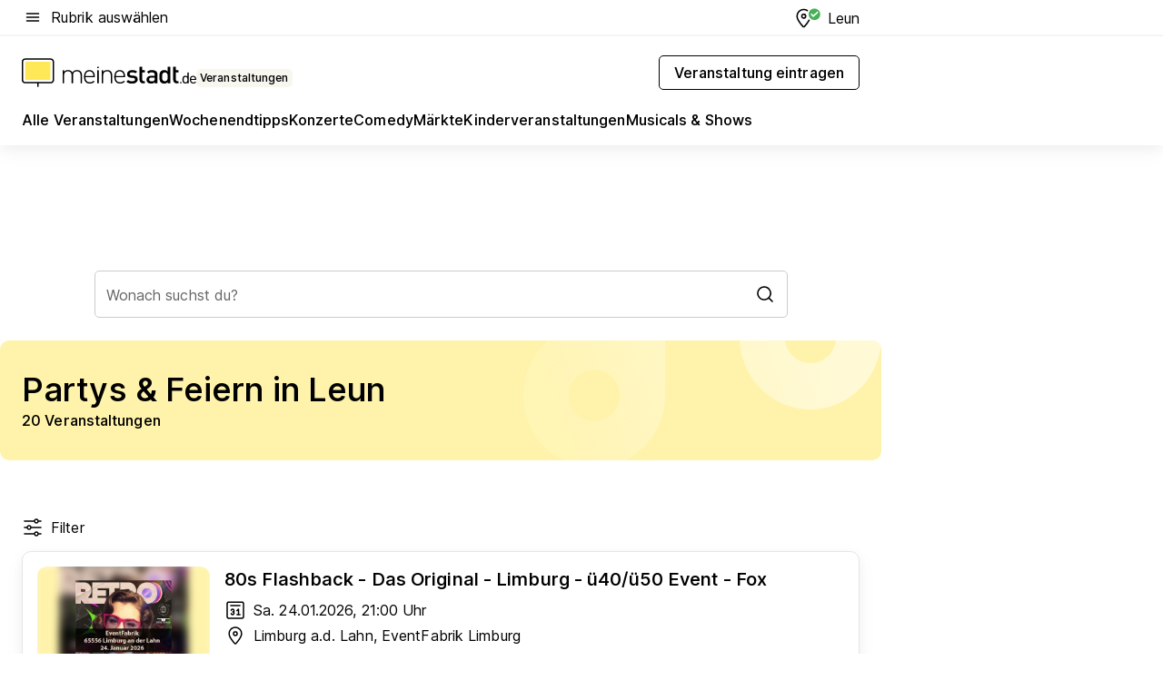

--- FILE ---
content_type: text/html; charset=utf-8
request_url: https://veranstaltungen.meinestadt.de/leun/partys-feiern/alle
body_size: 110329
content:
<!DOCTYPE html><html lang="de"><head><meta charset="UTF-8"><meta name="referrer" content="unsafe-url"><meta name="viewport" content="width=device-width, initial-scale=1.0"><meta http-equiv="X-UA-Compatible" content="ie=edge"><title>Partys &amp; Feiern in Leun 2026 - Termine &amp; Tickets</title><meta name="description" content="Finde Informationen zu allen Partys &amp; Feiern in deiner Nähe: Termine, Tickets und Locations für Leun und Umgebung!"><meta name="robots" content="all"><link rel="canonical" href="https://veranstaltungen.meinestadt.de/leun/partys-feiern/alle"><meta property="og:site_name" content="meinestadt.de"><meta property="og:locale" content="de_DE"><meta property="og:type" content="website"><meta property="twitter:site" content="@meinestadt.de"><meta property="twitter:site:id" content="18801608"><meta property="twitter:card" content="summary_large_image"><meta property="fb:app_id" content="1142750435829968"><meta property="fb:pages" content="64154755476"><link rel="dns-prefetch" href="https://image-resize.meinestadt.de"><link rel="dns-prefetch" href="https://cluster-services.meinestadt.de"><link rel="preconnect" href="https://image-resize.meinestadt.de"><link rel="preconnect" href="https://cluster-services.meinestadt.de"><link href="https://cluster-services.meinestadt.de/fonts/v1/inter/fonts.css" rel="stylesheet"><link rel="preload" href="//securepubads.g.doubleclick.net/tag/js/gpt.js" as="script"><style>/*! normalize.css v8.0.1 | MIT License | github.com/necolas/normalize.css */html{line-height:1.15;-webkit-text-size-adjust:100%}body{margin:0}main{display:block}h1{font-size:2em;margin:.67em 0}hr{box-sizing:content-box;height:0;overflow:visible}pre{font-family:monospace,monospace;font-size:1em}a{background-color:transparent}abbr[title]{border-bottom:none;text-decoration:underline;-webkit-text-decoration:underline dotted;text-decoration:underline dotted}b,strong{font-weight:bolder}code,kbd,samp{font-family:monospace,monospace;font-size:1em}small{font-size:80%}sub,sup{font-size:75%;line-height:0;position:relative;vertical-align:baseline}sub{bottom:-.25em}sup{top:-.5em}img{border-style:none}button,input,optgroup,select,textarea{font-family:inherit;font-size:100%;line-height:1.15;margin:0}button,input{overflow:visible}button,select{text-transform:none}[type=button],[type=reset],[type=submit],button{-webkit-appearance:button}[type=button]::-moz-focus-inner,[type=reset]::-moz-focus-inner,[type=submit]::-moz-focus-inner,button::-moz-focus-inner{border-style:none;padding:0}[type=button]:-moz-focusring,[type=reset]:-moz-focusring,[type=submit]:-moz-focusring,button:-moz-focusring{outline:1px dotted ButtonText}fieldset{padding:.35em .75em .625em}legend{box-sizing:border-box;color:inherit;display:table;max-width:100%;padding:0;white-space:normal}progress{vertical-align:baseline}textarea{overflow:auto}[type=checkbox],[type=radio]{box-sizing:border-box;padding:0}[type=number]::-webkit-inner-spin-button,[type=number]::-webkit-outer-spin-button{height:auto}[type=search]{-webkit-appearance:textfield;outline-offset:-2px}[type=search]::-webkit-search-decoration{-webkit-appearance:none}::-webkit-file-upload-button{-webkit-appearance:button;font:inherit}:-webkit-autofill{-webkit-text-fill-color:fieldtext}details{display:block}summary{display:list-item}[hidden],template{display:none}blockquote,body,dd,dl,fieldset,figure,h1,h2,h3,h4,h5,h6,hr,legend,ol,p,pre,ul{margin:0;padding:0}li>ol,li>ul{margin-bottom:0}table{border-collapse:collapse;border-spacing:0}fieldset{border:0;min-width:0}button,input,select{-webkit-appearance:none;-moz-appearance:none;appearance:none;background-color:transparent;border:0;color:#000;font-family:Inter,sans-serif;font-size:14px;letter-spacing:.1px;line-height:22px;margin:0;outline:none!important;padding:0}@media screen and (min-width:375px){button,input,select{font-size:14px;letter-spacing:.1px;line-height:22px}}@media screen and (min-width:1280px){button,input,select{font-size:14px;letter-spacing:.1px;line-height:22px}}button:disabled,input:disabled,select:disabled{opacity:1;-webkit-text-fill-color:currentColor}button[type=submit],input[type=submit],select[type=submit]{font-weight:400}textarea{background-color:transparent;border:0;padding:0;resize:none}html{box-sizing:border-box;font-size:10px;min-height:100%;overflow-y:scroll}html *{box-sizing:inherit}html :after,html :before{box-sizing:inherit;display:block}body{color:#000;font-family:Inter,sans-serif;font-size:14px;letter-spacing:.1px;line-height:22px;position:relative}@media screen and (min-width:375px){body{font-size:14px;letter-spacing:.1px;line-height:22px}}@media screen and (min-width:1280px){body{font-size:14px;letter-spacing:.1px;line-height:22px}}button:disabled,input[type=button]:disabled,input[type=submit]:disabled{cursor:not-allowed}*{-webkit-tap-highlight-color:rgba(0,0,0,0);-moz-tap-highlight-color:transparent}:focus,:hover{outline:none}input:-webkit-autofill,input:-webkit-autofill:active,input:-webkit-autofill:focus,input:-webkit-autofill:hover{-webkit-transition:color 9999s ease-out,background-color 9999s ease-out;-webkit-transition-delay:9999s}a{color:#000;text-decoration:none;text-decoration-line:none}a:active,a:focus,a:hover,a:visited{color:#000;text-decoration:none}h1{font-size:22px;letter-spacing:.1px;line-height:30px}@media screen and (min-width:375px){h1{font-size:26px;letter-spacing:.1px;line-height:34px}}@media screen and (min-width:1280px){h1{font-size:36px;letter-spacing:.1px;line-height:44px}}h2{font-size:20px;letter-spacing:.1px;line-height:28px}@media screen and (min-width:375px){h2{font-size:22px;letter-spacing:.1px;line-height:30px}}@media screen and (min-width:1280px){h2{font-size:28px;letter-spacing:.1px;line-height:36px}}h3{font-size:18px;letter-spacing:.1px;line-height:26px}@media screen and (min-width:375px){h3{font-size:18px;letter-spacing:.1px;line-height:26px}}@media screen and (min-width:1280px){h3{font-size:20px;letter-spacing:.1px;line-height:28px}}h4{font-size:16px;letter-spacing:.1px;line-height:24px}@media screen and (min-width:375px){h4{font-size:16px;letter-spacing:.1px;line-height:24px}}@media screen and (min-width:1280px){h4{font-size:16px;letter-spacing:.1px;line-height:24px}}h5{font-size:14px;letter-spacing:.1px;line-height:22px}@media screen and (min-width:375px){h5{font-size:14px;letter-spacing:.1px;line-height:22px}}@media screen and (min-width:1280px){h5{font-size:14px;letter-spacing:.1px;line-height:22px}}h6{font-size:14px;letter-spacing:.1px;line-height:22px}@media screen and (min-width:375px){h6{font-size:14px;letter-spacing:.1px;line-height:22px}}@media screen and (min-width:1280px){h6{font-size:14px;letter-spacing:.1px;line-height:22px}}html{bottom:0;left:0;overflow-x:hidden;position:relative;right:0;top:0;-webkit-overflow-scrolling:touch}@supports (scrollbar-gutter:stable){html{scrollbar-gutter:stable}}@supports not (scrollbar-gutter:stable){html{overflow-y:scroll}}html.-noScroll{overflow:hidden}html.-noScroll::-webkit-scrollbar{display:none}@supports not (scrollbar-gutter:stable){@media screen and (min-width:768px){html.-noScroll,html.-noScroll .ms-cookie-banner{padding-right:15px}}}html.-noScroll body{height:100%;overflow:hidden;width:100%}form{margin:0}select{-webkit-appearance:none}::-ms-clear{display:none}button:focus{outline:0!important}</style><style>.ms-defaultView{display:grid;grid-template-areas:"smartBanner smartBanner smartBanner" "header header header" "m0 m0 m0" "stage stage stage" ". main ." "footer footer footer";grid-template-rows:auto auto auto auto 1fr auto;min-height:100%;width:100%}@media screen and (min-width:768px){.ms-defaultView{grid-template-areas:"header header header" "header header header" ". p0 ." "stage stage skyRight" "skyLeft main skyRight" "footer footer footer";grid-template-rows:auto auto auto auto 1fr auto}}@media screen and (min-width:1280px){.ms-defaultView{grid-template-areas:"header header header" "header header header" ". p0 ." "stage stage stage" "skyLeft main skyRight" "footer footer footer";grid-template-rows:auto auto auto auto 1fr auto}}.ms-defaultView{grid-template-columns:0 minmax(0,768px) 0}@media screen and (min-width:768px){.ms-defaultView{grid-template-columns:0 768px 1fr}}@media screen and (min-width:1280px){.ms-defaultView{grid-template-columns:1fr 970px minmax(310px,1fr)}}@media screen and (min-width:1440px){.ms-defaultView{grid-template-columns:minmax(160px,1fr) 970px minmax(310px,1fr)}}@media screen and (min-width:1600px){.ms-defaultView{grid-template-columns:minmax(160px,1fr) 1140px minmax(310px,1fr)}}.ms-defaultView__smartBanner{grid-area:smartBanner}.ms-defaultView__header{grid-area:header;margin-bottom:24px}@media screen and (min-width:768px){.ms-defaultView__m0,.ms-defaultView__m9{display:none}}.ms-defaultView__m0{grid-area:m0;padding-bottom:5px;padding-top:5px}.ms-defaultView__p2,.ms-defaultView__p5{display:none;padding-bottom:10px}@media screen and (min-width:768px){.ms-defaultView__p2,.ms-defaultView__p5{display:block}}.ms-defaultView__p2{grid-area:skyRight}.ms-defaultView__p5{grid-area:skyLeft;justify-self:end;padding-right:10px}@media screen and (max-width:1440px){.ms-defaultView__p5{display:none}}.ms-defaultView__p0{display:none;grid-area:p0;justify-content:center}@media screen and (min-width:768px){.ms-defaultView__p0{display:flex}}.ms-defaultView__main{grid-area:main}.ms-defaultView__stage{grid-area:stage;z-index:5}.ms-defaultView__footer{grid-area:footer}.ms-defaultView__linkunits{margin-bottom:30px}.ms-defaultView.-hasStage .ms-defaultView__p2{padding-top:10px}.ms-defaultView.-hasStage .ms-defaultView__header{margin-bottom:0}@media screen and (min-width:1280px){.ms-defaultView.-hasStage .ms-defaultView__header{margin-bottom:24px}.ms-defaultView.-stageWithAds{grid-template-areas:"header header header" "header header header" ". p0 ." "skyLeft stage skyRight" "skyLeft main skyRight" "footer footer footer"}}.ms-header[data-v-3396afb3]{box-shadow:0 4px 12px 0 rgba(0,0,0,.04),0 7px 25px 0 rgba(0,0,0,.04);display:flex;flex-direction:column;position:relative;width:100%}@media screen and (min-width:1280px){.ms-header[data-v-3396afb3]{padding-bottom:8px}.ms-header[data-v-3396afb3]:before{background-color:#f5f5f5;content:"";display:block;height:2px;left:0;position:absolute;top:38px;width:100%;z-index:-1}}.ms-header__lowerSection[data-v-3396afb3],.ms-header__middleSection[data-v-3396afb3],.ms-header__upperSection[data-v-3396afb3]{display:grid;grid-template-areas:". content .";grid-template-columns:0 minmax(0,768px) 0}@media screen and (min-width:768px){.ms-header__lowerSection[data-v-3396afb3],.ms-header__middleSection[data-v-3396afb3],.ms-header__upperSection[data-v-3396afb3]{grid-template-columns:0 768px 1fr}}@media screen and (min-width:1280px){.ms-header__lowerSection[data-v-3396afb3],.ms-header__middleSection[data-v-3396afb3],.ms-header__upperSection[data-v-3396afb3]{grid-template-columns:1fr 970px minmax(310px,1fr)}}@media screen and (min-width:1440px){.ms-header__lowerSection[data-v-3396afb3],.ms-header__middleSection[data-v-3396afb3],.ms-header__upperSection[data-v-3396afb3]{grid-template-columns:minmax(160px,1fr) 970px minmax(310px,1fr)}}@media screen and (min-width:1600px){.ms-header__lowerSection[data-v-3396afb3],.ms-header__middleSection[data-v-3396afb3],.ms-header__upperSection[data-v-3396afb3]{grid-template-columns:minmax(160px,1fr) 1140px minmax(310px,1fr)}}@media screen and (min-width:1280px){.ms-header__middleSection[data-v-3396afb3]{background-color:#f7f6ef}}.ms-header__lowerSectionContent[data-v-3396afb3],.ms-header__middleSectionContent[data-v-3396afb3],.ms-header__upperSectionContent[data-v-3396afb3]{display:grid;grid-area:content}@media screen and (min-width:1280px){.ms-header__lowerSectionContent[data-v-3396afb3],.ms-header__middleSectionContent[data-v-3396afb3],.ms-header__upperSectionContent[data-v-3396afb3]{padding-left:24px;padding-right:24px}}.ms-header__upperSectionContent[data-v-3396afb3]{grid-template-areas:"burgerMenuBtn logo .";grid-template-columns:1fr 1fr 1fr}@media screen and (min-width:1280px){.ms-header__upperSectionContent[data-v-3396afb3]{font-size:16px;grid-template-areas:"burgerMenuBtn .";grid-template-columns:1fr auto;height:40px;letter-spacing:.1px;line-height:24px}}@media screen and (min-width:1280px) and (min-width:375px){.ms-header__upperSectionContent[data-v-3396afb3]{font-size:16px;letter-spacing:.1px;line-height:24px}}@media screen and (min-width:1280px) and (min-width:1280px){.ms-header__upperSectionContent[data-v-3396afb3]{font-size:16px;letter-spacing:.1px;line-height:24px}}.ms-header__middleSectionContent[data-v-3396afb3]{grid-template-areas:"relocation";grid-template-columns:1fr}@media screen and (min-width:1280px){.ms-header__lowerSectionContent[data-v-3396afb3]{grid-template-areas:"logo          linkArea" "nav           nav";grid-template-columns:auto 1fr}}.ms-header__metaActions[data-v-3396afb3]{align-items:center;display:flex;gap:24px;justify-content:center;justify-self:end}@media screen and (min-width:768px){.ms-header__metaActions[data-v-3396afb3]{justify-content:flex-end}}.ms-header__burgerMenu[data-v-3396afb3]{grid-area:burgerMenuBtn}.ms-header__linkArea[data-v-3396afb3]{grid-area:linkArea}.ms-header__logo[data-v-3396afb3]{grid-area:logo}.ms-header__navBar[data-v-3396afb3]{grid-area:nav}.ms-header__relocation[data-v-3396afb3]{background-color:#f7f6ef;border-radius:10px;grid-area:relocation;margin-bottom:16px;margin-left:16px;margin-right:16px}@media screen and (min-width:1280px){.ms-header__relocation[data-v-3396afb3]{border-radius:none;margin:0}}.ms-header__bookmark[data-v-3396afb3],.ms-header__login[data-v-3396afb3]{align-self:center;justify-self:end}.ms-header__relocationToggle[data-v-3396afb3]{align-self:center;justify-self:center}@media screen and (min-width:1280px){.ms-header__relocationToggle[data-v-3396afb3]{justify-self:end}}.ms-header.-noBorderTop[data-v-3396afb3]:before{content:none}.ms-header.-noBorderBottom[data-v-3396afb3]{border-bottom:0;margin-bottom:0}.ms-smartBanner[data-v-41f22f7c]{align-items:center;background-color:#333;color:#fff;display:flex;min-height:80px;padding:10px;position:relative}.ms-smartBanner__closeBtn[data-v-41f22f7c]{align-self:center;cursor:pointer;display:block;height:14px;width:14px}.ms-smartBanner__closeBtn[data-v-41f22f7c],.ms-smartBanner__cta[data-v-41f22f7c],.ms-smartBanner__logo[data-v-41f22f7c]{cursor:pointer}.ms-smartBanner__logo[data-v-41f22f7c]{border-radius:13px;display:block;height:50px;margin-left:5px;width:50px}@media screen and (min-width:375px){.ms-smartBanner__logo[data-v-41f22f7c]{height:60px;margin-left:10px;width:60px}}.ms-smartBanner__description[data-v-41f22f7c],.ms-smartBanner__name[data-v-41f22f7c],.ms-smartBanner__rating[data-v-41f22f7c]{font-size:12px;letter-spacing:.1px;line-height:20px}@media screen and (min-width:375px){.ms-smartBanner__description[data-v-41f22f7c],.ms-smartBanner__name[data-v-41f22f7c],.ms-smartBanner__rating[data-v-41f22f7c]{font-size:12px;letter-spacing:.1px;line-height:20px}}@media screen and (min-width:1280px){.ms-smartBanner__description[data-v-41f22f7c],.ms-smartBanner__name[data-v-41f22f7c],.ms-smartBanner__rating[data-v-41f22f7c]{font-size:12px;letter-spacing:.1px;line-height:20px}}.ms-smartBanner__name[data-v-41f22f7c]{font-weight:525}.ms-smartBanner__rating[data-v-41f22f7c]{margin-top:auto}.ms-smartBanner__cta[data-v-41f22f7c]{border:1px solid #fff;border-radius:3px;bottom:10px;box-sizing:border-box;font-size:14px;letter-spacing:.1px;line-height:22px;padding:5px 10px;position:absolute;right:10px;-webkit-user-select:none;-moz-user-select:none;user-select:none}@media screen and (min-width:375px){.ms-smartBanner__cta[data-v-41f22f7c]{font-size:14px;letter-spacing:.1px;line-height:22px}}@media screen and (min-width:1280px){.ms-smartBanner__cta[data-v-41f22f7c]{font-size:14px;letter-spacing:.1px;line-height:22px}}@media screen and (min-width:375px){.ms-smartBanner__cta[data-v-41f22f7c]{padding:5px 15px}}.ms-smartBanner__cta[data-v-41f22f7c],.ms-smartBanner__cta[data-v-41f22f7c]:visited{color:#fff}.ms-smartBanner__cta[data-v-41f22f7c]:active,.ms-smartBanner__cta[data-v-41f22f7c]:hover{background-color:#fff;border-color:#333;color:#333}.ms-smartBanner__textWrapper[data-v-41f22f7c]{display:flex;flex-direction:column;height:100%;margin-left:5px}@media screen and (min-width:375px){.ms-smartBanner__textWrapper[data-v-41f22f7c]{margin-left:10px}}.ms-smartBanner__star[data-v-41f22f7c]{display:inline;fill:#fc0;height:1em;width:1em}.ms-smartBanner__star+.ms-smartBanner__star[data-v-41f22f7c]{margin-left:1px}.ms-smartBanner__star.-empty[data-v-41f22f7c]{color:#fff}.ms-adPlace[data-v-7a86a1e5]{display:flex;justify-content:center;position:relative}.ms-adPlace__placement[data-v-7a86a1e5]{max-width:100%}.ms-adPlace.-p0[data-v-7a86a1e5]{padding-bottom:5px}.ms-adPlace.-p2[data-v-7a86a1e5]{justify-content:flex-start;padding-left:10px}.ms-adPlace.-p3[data-v-7a86a1e5],.ms-adPlace.-p4[data-v-7a86a1e5]{display:none;margin-bottom:20px;text-align:center;width:300px}@media screen and (min-width:768px){.ms-adPlace.-p3[data-v-7a86a1e5],.ms-adPlace.-p4[data-v-7a86a1e5]{display:block}}.ms-adPlace.-m0[data-v-7a86a1e5]{width:100%}.ms-adPlace.-m9[data-v-7a86a1e5]{position:fixed;top:0;z-index:7000000}.ms-adPlace.-m0sticky[data-v-7a86a1e5]{left:0;position:fixed;top:0;z-index:4000000}.ms-adPlace.-p2[data-v-7a86a1e5],.ms-adPlace.-sticky[data-v-7a86a1e5]{position:sticky;top:10px}.ms-adPlace.-c1[data-v-7a86a1e5],.ms-adPlace.-c2[data-v-7a86a1e5],.ms-adPlace.-c3[data-v-7a86a1e5]{align-items:center;display:flex;height:auto;justify-content:center;margin-left:-20px;margin-right:-20px;text-align:center}.ms-adPlace.-m1[data-v-7a86a1e5]:not(.-disturber),.ms-adPlace.-m2[data-v-7a86a1e5]:not(.-disturber),.ms-adPlace.-m3[data-v-7a86a1e5]:not(.-disturber),.ms-adPlace.-m4[data-v-7a86a1e5]:not(.-disturber),.ms-adPlace.-m5[data-v-7a86a1e5]:not(.-disturber),.ms-adPlace.-m6[data-v-7a86a1e5]:not(.-disturber),.ms-adPlace.-m7[data-v-7a86a1e5]:not(.-disturber),.ms-adPlace.-mx[data-v-7a86a1e5]:not(.-disturber),.ms-adPlace.-n0[data-v-7a86a1e5]:not(.-disturber),.ms-adPlace.-n1[data-v-7a86a1e5]:not(.-disturber),.ms-adPlace.-n2[data-v-7a86a1e5]:not(.-disturber),.ms-adPlace.-n3[data-v-7a86a1e5]:not(.-disturber),.ms-adPlace.-n4[data-v-7a86a1e5]:not(.-disturber),.ms-adPlace.-n5[data-v-7a86a1e5]:not(.-disturber){margin-bottom:20px}@media screen and (min-width:768px){.ms-adPlace.-mobile[data-v-7a86a1e5]{display:none}}.ms-adPlace.-desktop[data-v-7a86a1e5]{display:none}@media screen and (min-width:768px){.ms-adPlace.-desktop[data-v-7a86a1e5]{display:flex}}@charset "UTF-8";.dot[data-v-342a9404]:before{color:#ff5151;content:"●";font-size:18px;position:absolute;right:0;top:-6px}.ms-headerLogo__extraText--truncated[data-v-d9ea6298]{overflow:hidden;text-overflow:ellipsis;white-space:nowrap}.ms-headerLogo[data-v-d9ea6298]{display:flex;height:100%;justify-content:center;width:100%}@media screen and (min-width:1280px){.ms-headerLogo[data-v-d9ea6298]{height:auto;justify-content:flex-start;width:auto}}.ms-headerLogo__slogan[data-v-d9ea6298]{align-items:center;display:flex;flex-direction:column;padding-bottom:16px;padding-top:8px;position:relative}@media screen and (min-width:1280px){.ms-headerLogo__slogan[data-v-d9ea6298]{align-items:center;flex-direction:row;gap:8px;height:32px;justify-content:flex-start;margin:24px 0;padding-bottom:0;padding-top:0;position:relative}}.ms-headerLogo__svg[data-v-d9ea6298]{height:29px;max-width:174px;min-width:174px;width:174px}@media screen and (min-width:1280px){.ms-headerLogo__svg[data-v-d9ea6298]{height:100%;max-width:192px;width:192px}}.ms-headerLogo__channelLabel[data-v-d9ea6298]{align-self:flex-end;background-color:#f7f6ef;border-radius:5px;font-size:12px;font-weight:525;letter-spacing:.1px;line-height:20px;padding:1px 2px;-webkit-user-select:none;-moz-user-select:none;user-select:none}@media screen and (min-width:375px){.ms-headerLogo__channelLabel[data-v-d9ea6298]{font-size:12px;letter-spacing:.1px;line-height:20px}}@media screen and (min-width:1280px){.ms-headerLogo__channelLabel[data-v-d9ea6298]{align-self:center;font-size:12px;letter-spacing:.1px;line-height:20px;margin-top:auto;padding:0 4px;position:relative;right:auto;top:auto}}.ms-headerLogo__extraText[data-v-d9ea6298]{font-size:12px;letter-spacing:.1px;line-height:20px;margin-left:47px;margin-top:5px}@media screen and (min-width:375px){.ms-headerLogo__extraText[data-v-d9ea6298]{font-size:12px;letter-spacing:.1px;line-height:20px}}@media screen and (min-width:1280px){.ms-headerLogo__extraText[data-v-d9ea6298]{font-size:12px;letter-spacing:.1px;line-height:20px}}.ms-headerLogo__extraText--truncated[data-v-d9ea6298]{width:170px}.ms-headerLogo.-noLabel .ms-headerLogo__slogan[data-v-d9ea6298]{height:76px;justify-content:center;padding-bottom:0;padding-top:0}.ms-navBar[data-v-d1b54ae8],.ms-navBar__items[data-v-d1b54ae8]{max-width:100%;width:100%}.ms-navBar__items[data-v-d1b54ae8]{display:flex;flex-direction:row;gap:16px}@media screen and (min-width:1280px){.ms-navBar__items[data-v-d1b54ae8]{gap:32px}}.ms-navBar__item[data-v-d1b54ae8]{list-style:none;position:relative}.ms-navBar__item.-hidden[data-v-d1b54ae8]{opacity:0;pointer-events:none}.ms-navBar__itemLink[data-v-d1b54ae8]{color:#000;cursor:pointer;display:block;font-size:16px;font-weight:525;letter-spacing:.1px;line-height:24px;padding-bottom:8px}@media screen and (min-width:375px){.ms-navBar__itemLink[data-v-d1b54ae8]{font-size:16px;letter-spacing:.1px;line-height:24px}}@media screen and (min-width:1280px){.ms-navBar__itemLink[data-v-d1b54ae8]{font-size:16px;letter-spacing:.1px;line-height:24px}}.ms-navBar__itemLink[data-v-d1b54ae8]:after{border-radius:4px;bottom:0;content:"";height:4px;left:0;position:absolute;transform:scaleX(0);transform-origin:center;transition-duration:.3s;transition-property:background-color,transform;transition-timing-function:cubic-bezier(.4,0,.2,1);width:100%}.ms-navBar__itemLink.-active[data-v-d1b54ae8]:after,.ms-navBar__itemLink[data-v-d1b54ae8]:hover:after{background-color:#ffe857;transform:scaleX(1)}.ms-navBar__itemLink[data-v-d1b54ae8]:active:after{background-color:#fc0;transform:scaleX(1.1)}.ms-navBar__itemLink.-currentChannel[data-v-d1b54ae8]{pointer-events:none}.ms-navBar__itemLink.-currentChannel[data-v-d1b54ae8]:after{background-image:linear-gradient(#ffe857,#ffe857);background-size:100% 4px;border-radius:2px}.ms-navBar__itemLink.-hideHighlighting[data-v-d1b54ae8]:after{background-image:linear-gradient(180deg,#f5f5f5,#f5f5f5);background-size:0 4px}.ms-navBar__itemLink.-noPaddingRight[data-v-d1b54ae8]:hover:after{width:100%}.ms-navBar__itemLink.-noPaddingRight[data-v-d1b54ae8]:active:after{left:-4px;width:calc(100% + 8px)}.ms-navBar__itemLink.-noPaddingRight .ms-navBar__itemLinkText[data-v-d1b54ae8]{padding-right:5px;white-space:nowrap}.ms-navBar__itemLinkText[data-v-d1b54ae8]{white-space:nowrap}.ms-offcanvasNav[data-v-47fe3c3d]{position:relative;z-index:6000020}.ms-offcanvasNav[data-v-47fe3c3d]:before{background-color:#333;bottom:0;content:"";height:100vh;left:0;opacity:0;pointer-events:none;position:fixed;top:0;transition-duration:.3s;transition-property:opacity,-webkit-backdrop-filter;transition-property:backdrop-filter,opacity;transition-property:backdrop-filter,opacity,-webkit-backdrop-filter;transition-timing-function:cubic-bezier(.4,0,.2,1);width:100vw;will-change:backdrop-filter}@supports ((-webkit-backdrop-filter:blur()) or (backdrop-filter:blur())){.ms-offcanvasNav[data-v-47fe3c3d]:before{-webkit-backdrop-filter:blur(0);backdrop-filter:blur(0)}}.ms-offcanvasNav[data-v-47fe3c3d]:before{z-index:-1}.ms-offcanvasNav.-open .ms-offcanvasNav__drawer[data-v-47fe3c3d]{transform:translateX(0)}.ms-offcanvasNav.-open[data-v-47fe3c3d]:before{cursor:pointer;opacity:.75;pointer-events:all}@supports ((-webkit-backdrop-filter:blur()) or (backdrop-filter:blur())){.ms-offcanvasNav.-open[data-v-47fe3c3d]:before{-webkit-backdrop-filter:blur(1px);backdrop-filter:blur(1px)}}.ms-offcanvasNav__drawer[data-v-47fe3c3d]{background-color:#fff;bottom:0;display:flex;flex-direction:column;left:0;position:fixed;right:0;top:0;transform:translateX(-100%);transition:transform .3s cubic-bezier(.4,0,.2,1);width:100vw;z-index:0}@media screen and (min-width:768px){.ms-offcanvasNav__drawer[data-v-47fe3c3d]{width:320px}}.ms-offcanvasNav__layerWrapper[data-v-47fe3c3d]{display:flex;flex-grow:1;min-width:100%;overflow:hidden;position:relative;z-index:5}.ms-offcanvasNav__level0[data-v-47fe3c3d],.ms-offcanvasNav__level1[data-v-47fe3c3d]{bottom:0;display:flex;flex-direction:column;left:0;overflow:hidden;position:absolute;right:0;top:0;transition:transform .3s cubic-bezier(.4,0,.2,1)}.ms-offcanvasNav__level0[data-v-47fe3c3d]{transform:translateX(0)}.ms-offcanvasNav__level0.-open[data-v-47fe3c3d]{transform:translateX(-100%)}.ms-offcanvasNav__level1[data-v-47fe3c3d]{transform:translateX(100%)}.ms-offcanvasNav__level1.-open[data-v-47fe3c3d]{transform:translateX(0)}.ms-offcanvasNav__nav[data-v-47fe3c3d]{align-items:center;background-color:#fff;display:flex;justify-content:space-between;padding-left:32px;padding-right:32px;padding-top:32px;width:100%}.ms-offcanvasNav__icon[data-v-47fe3c3d]{height:24px;width:24px}.ms-offcanvasNav__backBtn[data-v-47fe3c3d],.ms-offcanvasNav__closeBtn[data-v-47fe3c3d]{align-items:center;cursor:pointer;display:flex;height:100%}.ms-offcanvasNav__backBtn+.ms-offcanvasNav__backBtn[data-v-47fe3c3d],.ms-offcanvasNav__backBtn+.ms-offcanvasNav__closeBtn[data-v-47fe3c3d],.ms-offcanvasNav__closeBtn+.ms-offcanvasNav__backBtn[data-v-47fe3c3d],.ms-offcanvasNav__closeBtn+.ms-offcanvasNav__closeBtn[data-v-47fe3c3d]{margin-left:auto}.ms-offcanvasNav__backBtn.-noPointer[data-v-47fe3c3d],.ms-offcanvasNav__closeBtn.-noPointer[data-v-47fe3c3d]{cursor:auto}.ms-offcanvasNav__headline[data-v-47fe3c3d],.ms-offcanvasNav__link[data-v-47fe3c3d]{flex-shrink:0}.ms-offcanvasNav__headline[data-v-47fe3c3d]{align-items:center;display:flex;flex-direction:column;font-size:18px;font-weight:525;letter-spacing:.1px;line-height:26px;padding-bottom:48px;padding-top:24px;text-align:center}@media screen and (min-width:375px){.ms-offcanvasNav__headline[data-v-47fe3c3d]{font-size:18px;letter-spacing:.1px;line-height:26px}}@media screen and (min-width:1280px){.ms-offcanvasNav__headline[data-v-47fe3c3d]{font-size:20px;letter-spacing:.1px;line-height:28px}}.ms-offcanvasNav__link[data-v-47fe3c3d]{align-items:center;cursor:pointer;display:flex;font-size:16px;font-weight:525;height:50px;justify-content:space-between;letter-spacing:.1px;line-height:24px;padding-left:32px;padding-right:32px;position:relative;width:100%}@media screen and (min-width:375px){.ms-offcanvasNav__link[data-v-47fe3c3d]{font-size:16px;letter-spacing:.1px;line-height:24px}}@media screen and (min-width:1280px){.ms-offcanvasNav__link[data-v-47fe3c3d]{font-size:16px;letter-spacing:.1px;line-height:24px}}.ms-offcanvasNav__link[data-v-47fe3c3d]:after{border-radius:2px;bottom:0;content:"";left:0;position:absolute;top:0;width:5px}.ms-offcanvasNav__link[data-v-47fe3c3d]:hover:after{background-color:#f1ede0}.ms-offcanvasNav__link.-active[data-v-47fe3c3d]{font-weight:525}.ms-offcanvasNav__link.-active[data-v-47fe3c3d]:after{background-color:#ffda00}.ms-offcanvasNav__body[data-v-47fe3c3d]{flex-shrink:1;overflow-y:auto;-webkit-overflow-scrolling:touch}.ms-offcanvasNav__btnArea[data-v-47fe3c3d]{box-shadow:0 4px 12px 0 rgba(0,0,0,.04),0 7px 25px 0 rgba(0,0,0,.04);display:flex;flex-direction:column;flex-shrink:0;gap:8px;justify-self:flex-end;margin-top:auto;padding:32px}.ms-offcanvasNav__cta[data-v-47fe3c3d]{align-items:center;background-color:#ffda00;display:flex;flex-grow:1;justify-content:center;min-height:50px;min-width:50%;padding-left:5px;padding-right:5px;text-align:center}.ms-offcanvasNav__cta.-secondary[data-v-47fe3c3d]{background:#fff}.ms-offcanvasNav__channelIcon[data-v-47fe3c3d]{background-color:#fbfaf7;border-radius:50%;margin-bottom:8px}.cs-bookmark-icon[data-v-3aada5eb]{display:block;position:relative}.cs-bookmark-icon[data-v-3aada5eb]:after{background-color:#f14165;border:2px solid #fff;border-radius:50%;content:"";height:10px;opacity:0;position:absolute;right:1px;top:1px;transition:opacity .2s cubic-bezier(.4,0,.2,1);width:10px}.cs-bookmark-icon__icon[data-v-3aada5eb]{height:24px;width:24px}.cs-bookmark-icon.-hasDot[data-v-3aada5eb]:after{opacity:1}.ms-textLink.-truncated .ms-textLink__textWrapper[data-v-38ea909b],.ms-textLink__suffix[data-v-38ea909b]{overflow:hidden;text-overflow:ellipsis;white-space:nowrap}.ms-textLink[data-v-38ea909b]{align-items:flex-start;cursor:pointer;display:flex}.ms-textLink .ms-textLink__text[data-v-38ea909b]{background-image:linear-gradient(#fc0,#fc0);background-position:50% 100%;background-repeat:no-repeat;background-size:0 2px;transition:background-size .3s ease-in}.ms-textLink:focus .ms-textLink__text[data-v-38ea909b],.ms-textLink:hover .ms-textLink__text[data-v-38ea909b]{background-size:100% 2px}.ms-textLink:active .ms-textLink__text[data-v-38ea909b]{background-image:linear-gradient(#fc0,#fc0);background-size:100% 2px}.ms-textLink__svg[data-v-38ea909b]{color:#fc0;display:inline-block;height:22px;margin-right:5px;min-width:12px;width:12px}@media screen and (min-width:768px){.ms-textLink__svg[data-v-38ea909b]{height:22px}}.ms-textLink.-copylink[data-v-38ea909b]{color:inherit;display:inline-block;font-size:inherit;font-weight:inherit}.ms-textLink.-copylink .ms-textLink__text[data-v-38ea909b]{background-image:linear-gradient(#fc0,#fc0);background-position:50% 100%;background-repeat:no-repeat;background-size:80% 2px;transition:background-size .3s ease-in}.ms-textLink.-copylink:focus .ms-textLink__text[data-v-38ea909b],.ms-textLink.-copylink:hover .ms-textLink__text[data-v-38ea909b]{background-size:100% 2px}.ms-textLink.-copylink:active .ms-textLink__text[data-v-38ea909b]{background-image:linear-gradient(#333,#333);background-size:100% 2px}.ms-textLink.-hyphens[data-v-38ea909b]{-webkit-hyphens:auto;hyphens:auto;word-break:normal}.ms-textLink.-anchorLink[data-v-38ea909b]{display:inline}.ms-textLink.-clickArea[data-v-38ea909b]:after{bottom:0;content:"";left:0;position:absolute;right:0;top:0}.ms-textLink__suffix[data-v-38ea909b]{color:#999;margin-left:5px}.ms-button[data-v-0cd7eb0c]{background-color:#ffda00;border:1px solid #ffda00;border-radius:3px;cursor:pointer;display:inline-block;height:50px;max-height:50px;min-height:50px;padding-left:30px;padding-right:30px;position:relative;transition-duration:.3s;transition-property:color,background-color,border-color;transition-timing-function:cubic-bezier(.4,0,.2,1);-webkit-user-select:none;-moz-user-select:none;user-select:none}.ms-button[data-v-0cd7eb0c]:active,.ms-button[data-v-0cd7eb0c]:focus,.ms-button[data-v-0cd7eb0c]:hover{background-color:#feba2e;border-color:#feba2e}.ms-button[data-v-0cd7eb0c]:disabled{background-color:#fced96;border-color:#fced96;color:#999;cursor:not-allowed}.ms-button[data-v-0cd7eb0c]:active:not(:disabled){transform:translateY(2px)}.ms-button__flexWrapper[data-v-0cd7eb0c]{align-items:center;display:flex;height:100%;justify-content:center}.ms-button__icon[data-v-0cd7eb0c]{height:25px;margin-right:10px;width:25px}.ms-button__loader[data-v-0cd7eb0c]{display:none;left:50%;position:absolute;top:50%;transform:translate(-50%,-50%)}.ms-button.-secondary[data-v-0cd7eb0c]{background-color:#f5f5f5;border-color:#ccc}.ms-button.-secondary[data-v-0cd7eb0c]:active,.ms-button.-secondary[data-v-0cd7eb0c]:focus,.ms-button.-secondary[data-v-0cd7eb0c]:hover{background-color:#ccc}.ms-button.-secondary[data-v-0cd7eb0c]:disabled{background-color:#f5f5f5}.ms-button.-inverted[data-v-0cd7eb0c]{background-color:transparent;border-color:#fff;color:#fff}.ms-button.-inverted[data-v-0cd7eb0c]:active,.ms-button.-inverted[data-v-0cd7eb0c]:focus,.ms-button.-inverted[data-v-0cd7eb0c]:hover{background-color:#fff;color:#333}.ms-button.-inverted[data-v-0cd7eb0c]:disabled{background-color:#f5f5f5}.ms-button.-small[data-v-0cd7eb0c]{height:30px;max-height:30px;min-height:30px}.ms-button.-noTextWrap[data-v-0cd7eb0c]{white-space:nowrap}.ms-button.-square[data-v-0cd7eb0c]{padding:0;width:50px}.ms-button.-loading .ms-button__flexWrapper[data-v-0cd7eb0c]{visibility:hidden}.ms-button.-loading .ms-button__loader[data-v-0cd7eb0c]{display:block}.cs-autocomplete-dropdown__wrapper[data-v-f6b38de5]{align-items:flex-end;border-radius:5px;border-style:solid;border-width:1px;display:flex;height:52px;padding:5px 12px;position:relative;--tw-border-opacity:1;border-color:rgb(204 204 204/var(--tw-border-opacity));transition-duration:.2s;transition-property:all;transition-timing-function:cubic-bezier(.4,0,.2,1)}.cs-autocomplete-dropdown__wrapper[data-v-f6b38de5]:hover{box-shadow:0 0 0 4px #f1ede0}.cs-autocomplete-dropdown__input[data-v-f6b38de5]{flex-grow:1;overflow:hidden;text-overflow:ellipsis;white-space:nowrap;width:100%}.cs-autocomplete-dropdown__label[data-v-f6b38de5]{left:12px;max-width:calc(100% - 24px);overflow:hidden;position:absolute;text-overflow:ellipsis;top:5px;transform:translateY(9px);white-space:nowrap;--tw-text-opacity:1;color:rgb(102 102 102/var(--tw-text-opacity));transition-duration:.2s;transition-property:all;transition-timing-function:cubic-bezier(.4,0,.2,1)}@media screen and (min-width:768px){.cs-autocomplete-dropdown__label[data-v-f6b38de5]{transform:translateY(9px)}}.cs-autocomplete-dropdown.-filled .cs-autocomplete-dropdown__label[data-v-f6b38de5],.cs-autocomplete-dropdown.-focus .cs-autocomplete-dropdown__label[data-v-f6b38de5]{font-size:12px;letter-spacing:.1px;line-height:20px;transform:translateY(0)}@media screen and (min-width:375px){.cs-autocomplete-dropdown.-filled .cs-autocomplete-dropdown__label[data-v-f6b38de5],.cs-autocomplete-dropdown.-focus .cs-autocomplete-dropdown__label[data-v-f6b38de5]{font-size:12px;letter-spacing:.1px;line-height:20px}}@media screen and (min-width:1280px){.cs-autocomplete-dropdown.-filled .cs-autocomplete-dropdown__label[data-v-f6b38de5],.cs-autocomplete-dropdown.-focus .cs-autocomplete-dropdown__label[data-v-f6b38de5]{font-size:12px;letter-spacing:.1px;line-height:20px}}.cs-autocomplete-dropdown.-focus .cs-autocomplete-dropdown__wrapper[data-v-f6b38de5]{box-shadow:0 0 0 4px #fff3ab;--tw-border-opacity:1;border-color:rgb(255 211 29/var(--tw-border-opacity))}.cs-autocomplete-dropdown.-error .cs-autocomplete-dropdown__input[data-v-f6b38de5]{width:calc(100% - 52px)}.cs-autocomplete-dropdown.-error .cs-autocomplete-dropdown__wrapper[data-v-f6b38de5]{box-shadow:0 0 0 4px #fccfd8;--tw-border-opacity:1;border-color:rgb(241 65 101/var(--tw-border-opacity))}.cs-autocomplete-dropdown.-error .cs-autocomplete-dropdown__label[data-v-f6b38de5],.cs-autocomplete-dropdown.-error .cs-autocomplete-dropdown__wrapper[data-v-f6b38de5]{--tw-text-opacity:1;color:rgb(241 65 101/var(--tw-text-opacity))}.cs-autocomplete-dropdown.-inactive[data-v-f6b38de5]{cursor:not-allowed}.cs-autocomplete-dropdown.-inactive .cs-autocomplete-dropdown__input[data-v-f6b38de5]{cursor:not-allowed;width:calc(100% - 52px)}.cs-autocomplete-dropdown.-inactive .cs-autocomplete-dropdown__wrapper[data-v-f6b38de5]{box-shadow:none;--tw-border-opacity:1;border-color:rgb(229 229 229/var(--tw-border-opacity))}.cs-autocomplete-dropdown.-inactive .cs-autocomplete-dropdown__label[data-v-f6b38de5],.cs-autocomplete-dropdown.-inactive .cs-autocomplete-dropdown__wrapper[data-v-f6b38de5]{--tw-text-opacity:1;color:rgb(204 204 204/var(--tw-text-opacity))}.mt-12[data-v-f6b38de5]{margin-top:12px}.ms-stars-rating__star[data-v-2cac27f2]{height:1em;width:1em}.ms-stars-rating__star+.ms-stars-rating__star[data-v-2cac27f2]{margin-left:1px}:deep(.cs-modal__dialog){height:calc(100vh - 104px)}.cs-modal[data-v-c7199f53]{align-items:flex-end;background-color:rgba(0,0,0,.5);display:flex;inset:0;justify-content:center;padding-top:16px;position:fixed;transition:opacity .3s cubic-bezier(.4,0,.2,1);z-index:6000025}@media screen and (min-width:768px){.cs-modal[data-v-c7199f53]{align-items:center;padding-bottom:64px;padding-top:64px}.cs-modal.-fullscreen[data-v-c7199f53]{padding-bottom:0}}@media screen and (min-width:1280px){.cs-modal.-fullscreen[data-v-c7199f53]{padding-top:24px}}.cs-modal.-fullscreen .cs-modal__dialog[data-v-c7199f53]{height:100%;max-height:none;width:100%}.cs-modal__dialog[data-v-c7199f53]{border-top-left-radius:10px;border-top-right-radius:10px;display:flex;flex-direction:column;max-height:100%;overflow:hidden;width:100%}@media screen and (min-width:768px){.cs-modal__dialog[data-v-c7199f53]{border-bottom-left-radius:10px;border-bottom-right-radius:10px;box-shadow:0 4px 12px 0 rgba(0,0,0,.04),0 7px 25px 0 rgba(0,0,0,.04);width:632px}}.cs-modal__head[data-v-c7199f53]{align-items:center;border-top-left-radius:10px;border-top-right-radius:10px;box-shadow:0 4px 12px 0 rgba(0,0,0,.04),0 7px 25px 0 rgba(0,0,0,.04);display:grid;grid-template-areas:"close title .";grid-template-columns:24px 1fr 24px;padding:16px}.cs-modal__close[data-v-c7199f53]{height:24px;width:24px}.cs-modal__title[data-v-c7199f53]{font-size:16px;font-weight:525;letter-spacing:.1px;line-height:24px;text-align:center}@media screen and (min-width:375px){.cs-modal__title[data-v-c7199f53]{font-size:16px;letter-spacing:.1px;line-height:24px}}@media screen and (min-width:1280px){.cs-modal__title[data-v-c7199f53]{font-size:16px;letter-spacing:.1px;line-height:24px}}.cs-modal__body[data-v-c7199f53]{height:100%;overflow-x:hidden;overflow-y:auto;padding:16px;width:100%}@media screen and (min-width:768px){.cs-modal__body[data-v-c7199f53]{padding:24px}}.cs-modal__footer[data-v-c7199f53]{background-color:#fff;box-shadow:0 4px 12px 0 rgba(0,0,0,.04),0 7px 25px 0 rgba(0,0,0,.04);display:flex;gap:16px;padding:16px}@media screen and (min-width:375px){.cs-modal__footer[data-v-c7199f53]{padding-left:24px;padding-right:24px}}@media screen and (min-width:768px){.cs-modal__footer[data-v-c7199f53]{justify-content:flex-end}}.cs-modal__footer.-two[data-v-c7199f53]{display:grid;grid-template-columns:1fr}@media screen and (min-width:375px){.cs-modal__footer.-two[data-v-c7199f53]{grid-template-columns:1fr 1fr;justify-content:unset}}.cs-modal__button[data-v-c7199f53]{width:100%}@media screen and (min-width:768px){.cs-modal__button[data-v-c7199f53]{width:auto}}.dialog-enter-from[data-v-c7199f53],.dialog-leave-to[data-v-c7199f53]{opacity:0;transform:translateY(100vh)}.dialog-enter-active[data-v-c7199f53],.dialog-leave-active[data-v-c7199f53]{transition:opacity .3s cubic-bezier(.4,0,.2,1),transform .3s cubic-bezier(.4,0,.2,1)}.disabled-text[data-v-3100b0ad]{color:#ccc;-webkit-text-fill-color:#ccc}:deep(.ms-adPlace__placement>*){margin-bottom:20px}.custom-icon-size[data-v-3f48c70d]{min-height:38px;min-width:38px}.custom-padding[data-v-3f48c70d]{padding-bottom:7px;padding-top:7px}.closeIcon[data-v-3f48c70d],.input:checked~.label .openIcon[data-v-3f48c70d]{display:none}.input:checked~.label .closeIcon[data-v-3f48c70d]{display:block}.body[data-v-3f48c70d]{height:0;overflow:hidden}.input:checked~.body[data-v-3f48c70d]{height:auto;overflow:visible}.input:disabled:checked~.checkbox .dot[data-v-31af331c]{--tw-bg-opacity:1;background-color:rgb(229 229 229/var(--tw-bg-opacity))}.input:enabled:hover~.checkbox .dot[data-v-31af331c]{--tw-bg-opacity:1;background-color:rgb(227 220 196/var(--tw-bg-opacity))}.input:enabled:checked~.checkbox .dot[data-v-31af331c]{--tw-bg-opacity:1;background-color:rgb(255 211 29/var(--tw-bg-opacity))}.vertical-padding[data-v-31af331c]{padding-bottom:14px;padding-top:14px}.cs-dropdown__wrapper[data-v-485b4986]{align-items:flex-end;border-radius:5px;border-style:solid;border-width:1px;display:flex;height:52px;padding:5px 0 5px 12px;position:relative;--tw-border-opacity:1;border-color:rgb(204 204 204/var(--tw-border-opacity));transition-duration:.2s;transition-property:all;transition-timing-function:cubic-bezier(.4,0,.2,1)}.cs-dropdown__wrapper[data-v-485b4986]:hover{box-shadow:0 0 0 4px #f1ede0}.cs-dropdown__input[data-v-485b4986]{flex-grow:1;overflow:hidden;text-overflow:ellipsis;white-space:nowrap;width:100%}.cs-dropdown__label[data-v-485b4986]{left:12px;position:absolute;top:5px;transform:translateY(9px);--tw-text-opacity:1;color:rgb(102 102 102/var(--tw-text-opacity));transition-duration:.2s;transition-property:all;transition-timing-function:cubic-bezier(.4,0,.2,1)}@media screen and (min-width:768px){.cs-dropdown__label[data-v-485b4986]{transform:translateY(9px)}}.cs-dropdown__value[data-v-485b4986]{overflow:hidden;text-overflow:ellipsis;white-space:nowrap}.cs-dropdown.-filled .cs-dropdown__label[data-v-485b4986]{font-size:12px;letter-spacing:.1px;line-height:20px;transform:translateY(0)}@media screen and (min-width:375px){.cs-dropdown.-filled .cs-dropdown__label[data-v-485b4986]{font-size:12px;letter-spacing:.1px;line-height:20px}}@media screen and (min-width:1280px){.cs-dropdown.-filled .cs-dropdown__label[data-v-485b4986]{font-size:12px;letter-spacing:.1px;line-height:20px}}.cs-dropdown.-focus .cs-dropdown__wrapper[data-v-485b4986]{box-shadow:0 0 0 4px #fff3ab;--tw-border-opacity:1;border-color:rgb(255 211 29/var(--tw-border-opacity))}.cs-dropdown.-error .cs-dropdown__input[data-v-485b4986]{width:calc(100% - 52px)}.cs-dropdown.-error .cs-dropdown__wrapper[data-v-485b4986]{box-shadow:0 0 0 4px #fccfd8;--tw-border-opacity:1;border-color:rgb(241 65 101/var(--tw-border-opacity));fill:#f14165}.cs-dropdown.-error .cs-dropdown__label[data-v-485b4986],.cs-dropdown.-error .cs-dropdown__wrapper[data-v-485b4986]{--tw-text-opacity:1;color:rgb(241 65 101/var(--tw-text-opacity))}.cs-dropdown.-disabled[data-v-485b4986]{cursor:not-allowed}.cs-dropdown.-disabled .cs-dropdown__wrapper[data-v-485b4986]{box-shadow:none;--tw-border-opacity:1;border-color:rgb(229 229 229/var(--tw-border-opacity))}.cs-dropdown.-disabled .cs-dropdown__label[data-v-485b4986],.cs-dropdown.-disabled .cs-dropdown__wrapper[data-v-485b4986]{--tw-text-opacity:1;color:rgb(204 204 204/var(--tw-text-opacity))}.mt-12[data-v-485b4986]{margin-top:12px}.px-14[data-v-485b4986]{padding-left:14px;padding-right:14px}.transform-custom[data-v-485b4986]{transform:translateX(-5px)}.dp__main{--dp-button-height:42px;--dp-month-year-row-height:47.5px;--dp-font-size:12.8px;--dp-button-icon-height:22px;--dp-cell-size:42px;--dp-cell-padding:0;--dp-row-margin:8px 0;--dp-menu-padding:0;--dp-menu-min-width:300px;--dp-month-year-row-button-size:40px}.dp__theme_light{--dp-hover-color:#fff3ab;--dp-primary-color:#ffe857;--dp-secondary-color:#ccc;--dp-range-between-border-color:#ffd31d;--dp-primary-text-color:#000;--dp-menu-border-color:transparent;--dp-month-year-wrap-background-color:#f7f6ef}.dp__month_year_wrap{background-color:var(--dp-month-year-wrap-background-color);border-radius:5px;font-size:16.4px;font-weight:550}.dp__month_year_wrap .dp--arrow-btn-nav{border-radius:9999px;margin-left:4px;margin-right:4px}.dp__calendar_header{height:43px;margin-top:7.3px}.dp__calendar_header_item{height:-moz-fit-content;height:fit-content}.dp__calendar_header_separator{display:none}.dp__calendar_item{display:flex;justify-content:center;position:relative}div:has(>.dp__outer_menu_wrap){flex-grow:1}.dp__range_start{background-color:transparent;border-color:transparent;z-index:0}.dp__range_start:after{z-index:-1}.dp__range_end{background-color:transparent;border-color:transparent;z-index:0}.dp__range_end:after{z-index:-1}.dp__range_between{background-color:transparent;border-color:transparent}.dp__date_hover:hover:is(.dp__cell_disabled){color:var(--dp-secondary-color)}.dp__date_hover:hover{background-color:transparent;border-color:transparent;z-index:0}.dp__date_hover_end:hover:after,.dp__date_hover_start:hover:after{z-index:-1}.dp__date_hover_end:hover:after,.dp__date_hover_start:hover:after,.dp__range_end:after,.dp__range_start:after{box-sizing:content-box;height:100%;position:absolute;width:100%;--tw-content:"";background:var(--dp-primary-color);border-color:var(--dp-range-between-border-color);border-radius:9999px;border-width:1px;content:var(--tw-content)}.dp__calendar_item:has(.dp__range_between):before{height:100%;position:absolute;width:100%;--tw-content:"";content:var(--tw-content)}.dp__calendar_item:has(.dp__range_start:not(.dp__range_end),.dp__date_hover_start:hover):before{height:100%;position:absolute;right:0;width:50%;--tw-content:"";content:var(--tw-content)}.dp__calendar_item:has(.dp__range_end:not(.dp__range_start),.dp__date_hover_end:hover):before{height:100%;left:0;position:absolute;width:50%;--tw-content:"";content:var(--tw-content)}.dp__calendar_item:has(.dp__range_between):before,.dp__calendar_item:has(.dp__range_end:not(.dp__range_start),.dp__date_hover_end:hover):before,.dp__calendar_item:has(.dp__range_start:not(.dp__range_end),.dp__date_hover_start:hover):before{background:var(--dp-range-between-dates-background-color);border-color:var(--dp-range-between-border-color);border-width:1px 0}.ev-inputField__wrapper{align-items:flex-end;border-radius:5px;border-style:solid;border-width:1px;cursor:pointer;display:flex;height:52px;padding:5px 12px;position:relative;--tw-border-opacity:1;border-color:rgb(204 204 204/var(--tw-border-opacity,1));transition-duration:.2s;transition-property:all;transition-timing-function:cubic-bezier(.4,0,.2,1)}.ev-inputField__wrapper:hover{box-shadow:0 0 0 4px #f1ede0}.ev-inputField__input{cursor:pointer;flex-grow:1;overflow:hidden;text-overflow:ellipsis;white-space:nowrap;width:100%}.ev-inputField__label{left:12px;position:absolute;top:5px;transform:translateY(9px);--tw-text-opacity:1;color:rgb(102 102 102/var(--tw-text-opacity,1));transition-duration:.2s;transition-property:all;transition-timing-function:cubic-bezier(.4,0,.2,1)}@media screen and (min-width:768px){.ev-inputField__label{transform:translateY(9px)}}.ev-inputField.-filled .ev-inputField__label,.ev-inputField.-focus .ev-inputField__label{font-size:12px;letter-spacing:.1px;line-height:20px;transform:translateY(0)}@media screen and (min-width:375px){.ev-inputField.-filled .ev-inputField__label,.ev-inputField.-focus .ev-inputField__label{font-size:12px;letter-spacing:.1px;line-height:20px}}@media screen and (min-width:1280px){.ev-inputField.-filled .ev-inputField__label,.ev-inputField.-focus .ev-inputField__label{font-size:12px;letter-spacing:.1px;line-height:20px}}.ev-inputField.-focus .ev-inputField__wrapper{box-shadow:0 0 0 4px #fff3ab;--tw-border-opacity:1;border-color:rgb(255 211 29/var(--tw-border-opacity,1))}.ms-clickArea[data-v-0a2bb1bc],.ms-clickArea[data-v-0a2bb1bc]:focus,.ms-clickArea[data-v-0a2bb1bc]:hover,.ms-clickArea[data-v-0a2bb1bc]:visited{color:inherit}.ms-clickArea[data-v-0a2bb1bc]:after{bottom:0;content:"";display:block;left:0;position:absolute;right:0;top:0;z-index:10}.footer-grid[data-v-97186ed2]{display:grid;grid-template-areas:". content .";grid-template-columns:0 minmax(0,768px) 0}@media screen and (min-width:768px){.footer-grid[data-v-97186ed2]{grid-template-columns:0 768px 1fr}}@media screen and (min-width:1280px){.footer-grid[data-v-97186ed2]{grid-template-columns:1fr 970px minmax(310px,1fr)}}@media screen and (min-width:1440px){.footer-grid[data-v-97186ed2]{grid-template-columns:minmax(160px,1fr) 970px minmax(310px,1fr)}}@media screen and (min-width:1600px){.footer-grid[data-v-97186ed2]{grid-template-columns:minmax(160px,1fr) 1140px minmax(310px,1fr)}}.footer-grid__item[data-v-97186ed2]{grid-area:content}</style><style>*,:after,:before{--tw-border-spacing-x:0;--tw-border-spacing-y:0;--tw-translate-x:0;--tw-translate-y:0;--tw-rotate:0;--tw-skew-x:0;--tw-skew-y:0;--tw-scale-x:1;--tw-scale-y:1;--tw-pan-x: ;--tw-pan-y: ;--tw-pinch-zoom: ;--tw-scroll-snap-strictness:proximity;--tw-gradient-from-position: ;--tw-gradient-via-position: ;--tw-gradient-to-position: ;--tw-ordinal: ;--tw-slashed-zero: ;--tw-numeric-figure: ;--tw-numeric-spacing: ;--tw-numeric-fraction: ;--tw-ring-inset: ;--tw-ring-offset-width:0px;--tw-ring-offset-color:#fff;--tw-ring-color:rgba(59,130,246,.5);--tw-ring-offset-shadow:0 0 #0000;--tw-ring-shadow:0 0 #0000;--tw-shadow:0 0 #0000;--tw-shadow-colored:0 0 #0000;--tw-blur: ;--tw-brightness: ;--tw-contrast: ;--tw-grayscale: ;--tw-hue-rotate: ;--tw-invert: ;--tw-saturate: ;--tw-sepia: ;--tw-drop-shadow: ;--tw-backdrop-blur: ;--tw-backdrop-brightness: ;--tw-backdrop-contrast: ;--tw-backdrop-grayscale: ;--tw-backdrop-hue-rotate: ;--tw-backdrop-invert: ;--tw-backdrop-opacity: ;--tw-backdrop-saturate: ;--tw-backdrop-sepia: ;--tw-contain-size: ;--tw-contain-layout: ;--tw-contain-paint: ;--tw-contain-style: }::backdrop{--tw-border-spacing-x:0;--tw-border-spacing-y:0;--tw-translate-x:0;--tw-translate-y:0;--tw-rotate:0;--tw-skew-x:0;--tw-skew-y:0;--tw-scale-x:1;--tw-scale-y:1;--tw-pan-x: ;--tw-pan-y: ;--tw-pinch-zoom: ;--tw-scroll-snap-strictness:proximity;--tw-gradient-from-position: ;--tw-gradient-via-position: ;--tw-gradient-to-position: ;--tw-ordinal: ;--tw-slashed-zero: ;--tw-numeric-figure: ;--tw-numeric-spacing: ;--tw-numeric-fraction: ;--tw-ring-inset: ;--tw-ring-offset-width:0px;--tw-ring-offset-color:#fff;--tw-ring-color:rgba(59,130,246,.5);--tw-ring-offset-shadow:0 0 #0000;--tw-ring-shadow:0 0 #0000;--tw-shadow:0 0 #0000;--tw-shadow-colored:0 0 #0000;--tw-blur: ;--tw-brightness: ;--tw-contrast: ;--tw-grayscale: ;--tw-hue-rotate: ;--tw-invert: ;--tw-saturate: ;--tw-sepia: ;--tw-drop-shadow: ;--tw-backdrop-blur: ;--tw-backdrop-brightness: ;--tw-backdrop-contrast: ;--tw-backdrop-grayscale: ;--tw-backdrop-hue-rotate: ;--tw-backdrop-invert: ;--tw-backdrop-opacity: ;--tw-backdrop-saturate: ;--tw-backdrop-sepia: ;--tw-contain-size: ;--tw-contain-layout: ;--tw-contain-paint: ;--tw-contain-style: }/*! tailwindcss v3.4.17 | MIT License | https://tailwindcss.com*/*,:after,:before{border:0 solid #e5e7eb;box-sizing:border-box}:after,:before{--tw-content:""}:host,html{line-height:1.5;-webkit-text-size-adjust:100%;font-family:ui-sans-serif,system-ui,sans-serif,Apple Color Emoji,Segoe UI Emoji,Segoe UI Symbol,Noto Color Emoji;font-feature-settings:normal;font-variation-settings:normal;-moz-tab-size:4;-o-tab-size:4;tab-size:4;-webkit-tap-highlight-color:transparent}body{line-height:inherit;margin:0}hr{border-top-width:1px;color:inherit;height:0}abbr:where([title]){-webkit-text-decoration:underline dotted;text-decoration:underline dotted}h1,h2,h3,h4,h5,h6{font-size:inherit;font-weight:inherit}a{color:inherit;text-decoration:inherit}b,strong{font-weight:bolder}code,kbd,pre,samp{font-family:ui-monospace,SFMono-Regular,Menlo,Monaco,Consolas,Liberation Mono,Courier New,monospace;font-feature-settings:normal;font-size:1em;font-variation-settings:normal}small{font-size:80%}sub,sup{font-size:75%;line-height:0;position:relative;vertical-align:baseline}sub{bottom:-.25em}sup{top:-.5em}table{border-collapse:collapse;border-color:inherit;text-indent:0}button,input,optgroup,select,textarea{color:inherit;font-family:inherit;font-feature-settings:inherit;font-size:100%;font-variation-settings:inherit;font-weight:inherit;letter-spacing:inherit;line-height:inherit;margin:0;padding:0}button,select{text-transform:none}button,input:where([type=button]),input:where([type=reset]),input:where([type=submit]){-webkit-appearance:button;background-color:transparent;background-image:none}:-moz-focusring{outline:auto}:-moz-ui-invalid{box-shadow:none}progress{vertical-align:baseline}::-webkit-inner-spin-button,::-webkit-outer-spin-button{height:auto}[type=search]{-webkit-appearance:textfield;outline-offset:-2px}::-webkit-search-decoration{-webkit-appearance:none}::-webkit-file-upload-button{-webkit-appearance:button;font:inherit}summary{display:list-item}blockquote,dd,dl,figure,h1,h2,h3,h4,h5,h6,hr,p,pre{margin:0}fieldset{margin:0}fieldset,legend{padding:0}menu,ol,ul{list-style:none;margin:0;padding:0}dialog{padding:0}textarea{resize:vertical}input::-moz-placeholder,textarea::-moz-placeholder{color:#9ca3af;opacity:1}input::placeholder,textarea::placeholder{color:#9ca3af;opacity:1}[role=button],button{cursor:pointer}:disabled{cursor:default}audio,canvas,embed,iframe,img,object,svg,video{display:block;vertical-align:middle}img,video{height:auto;max-width:100%}[hidden]:where(:not([hidden=until-found])){display:none}.container{width:100%}@media (min-width:0px){.container{max-width:0}}@media (min-width:375px){.container{max-width:375px}}@media (min-width:768px){.container{max-width:768px}}@media (min-width:1280px){.container{max-width:1280px}}@media (min-width:1440px){.container{max-width:1440px}}@media (min-width:1600px){.container{max-width:1600px}}.pointer-events-none{pointer-events:none}.\!visible{visibility:visible!important}.visible{visibility:visible}.invisible{visibility:hidden}.collapse{visibility:collapse}.fixed{position:fixed}.absolute{position:absolute}.relative{position:relative}.sticky{position:sticky}.inset-0{inset:0}.-left-\[19px\]{left:-19px}.-left-\[6px\]{left:-6px}.-right-\[19px\]{right:-19px}.-right-\[6px\]{right:-6px}.-top-10{top:-10px}.-top-16{top:-16px}.bottom-0{bottom:0}.bottom-1{bottom:1px}.bottom-10{bottom:10px}.bottom-16{bottom:16px}.bottom-32{bottom:32px}.bottom-8{bottom:8px}.left-0{left:0}.left-1\/2{left:50%}.left-10{left:10px}.left-16{left:16px}.left-24{left:24px}.left-32{left:32px}.left-\[50\%\]{left:50%}.left-\[calc\(100\%\+10px\)\]{left:calc(100% + 10px)}.right-0{right:0}.right-10{right:10px}.right-15{right:15px}.right-16{right:16px}.right-24{right:24px}.right-8{right:8px}.top-0{top:0}.top-1\/2{top:50%}.top-10{top:10px}.top-16{top:16px}.top-8{top:8px}.top-full{top:100%}.isolate{isolation:isolate}.z-background{z-index:-1}.z-content{z-index:0}.z-content-control{z-index:5}.z-content-dropdown{z-index:30}.z-content-linkarea{z-index:10}.z-content-swimminglink{z-index:15}.z-expanding-ad{z-index:5000}.z-expanding-nav{z-index:5000000}.z-overlay-canvas{z-index:6000000}.z-overlay-canvas-modal{z-index:6000025}.z-popup{z-index:3000000}.order-1{order:1}.order-2{order:2}.order-3{order:3}.order-4{order:4}.col-span-12{grid-column:span 12/span 12}.col-span-2{grid-column:span 2/span 2}.col-span-4{grid-column:span 4/span 4}.col-span-full{grid-column:1/-1}.col-start-2{grid-column-start:2}.col-end-2{grid-column-end:2}.row-span-2{grid-row:span 2/span 2}.row-span-3{grid-row:span 3/span 3}.row-start-1{grid-row-start:1}.row-start-2{grid-row-start:2}.row-start-3{grid-row-start:3}.row-start-4{grid-row-start:4}.m-16{margin:16px}.m-8{margin:8px}.-mx-16{margin-left:-16px;margin-right:-16px}.mx-4{margin-left:4px;margin-right:4px}.mx-\[17px\]{margin-left:17px;margin-right:17px}.mx-auto{margin-left:auto;margin-right:auto}.my-30{margin-bottom:30px;margin-top:30px}.-mb-16{margin-bottom:-16px}.-ml-30{margin-left:-30px}.-mt-30{margin-top:-30px}.mb-0{margin-bottom:0}.mb-10{margin-bottom:10px}.mb-15{margin-bottom:15px}.mb-16{margin-bottom:16px}.mb-20{margin-bottom:20px}.mb-24{margin-bottom:24px}.mb-25{margin-bottom:25px}.mb-30{margin-bottom:30px}.mb-32{margin-bottom:32px}.mb-4{margin-bottom:4px}.mb-40{margin-bottom:40px}.mb-48{margin-bottom:48px}.mb-5{margin-bottom:5px}.mb-56{margin-bottom:56px}.mb-60{margin-bottom:60px}.mb-64{margin-bottom:64px}.mb-8{margin-bottom:8px}.mb-auto{margin-bottom:auto}.ml-16{margin-left:16px}.ml-4{margin-left:4px}.ml-5{margin-left:5px}.ml-8{margin-left:8px}.ml-auto{margin-left:auto}.mr-0{margin-right:0}.mr-10{margin-right:10px}.mr-15{margin-right:15px}.mr-16{margin-right:16px}.mr-20{margin-right:20px}.mr-24{margin-right:24px}.mr-30{margin-right:30px}.mr-4{margin-right:4px}.mr-40{margin-right:40px}.mr-5{margin-right:5px}.mr-64{margin-right:64px}.mr-8{margin-right:8px}.mr-auto{margin-right:auto}.mt-10{margin-top:10px}.mt-12{margin-top:3rem}.mt-15{margin-top:15px}.mt-16{margin-top:16px}.mt-20{margin-top:20px}.mt-24{margin-top:24px}.mt-30{margin-top:30px}.mt-32{margin-top:32px}.mt-4{margin-top:4px}.mt-40{margin-top:40px}.mt-5{margin-top:5px}.mt-60{margin-top:60px}.mt-8{margin-top:8px}.mt-auto{margin-top:auto}.box-border{box-sizing:border-box}.line-clamp-1{-webkit-line-clamp:1}.line-clamp-1,.line-clamp-2{display:-webkit-box;overflow:hidden;-webkit-box-orient:vertical}.line-clamp-2{-webkit-line-clamp:2}.line-clamp-3{display:-webkit-box;overflow:hidden;-webkit-box-orient:vertical;-webkit-line-clamp:3}.block{display:block}.inline-block{display:inline-block}.inline{display:inline}.flex{display:flex}.inline-flex{display:inline-flex}.table{display:table}.grid{display:grid}.contents{display:contents}.hidden{display:none}.aspect-\[1240\/700\]{aspect-ratio:1240/700}.aspect-\[720\/360\]{aspect-ratio:720/360}.size-24{height:24px;width:24px}.size-72{height:72px;width:72px}.size-\[22px\]{height:22px;width:22px}.h-0{height:0}.h-1{height:1px}.h-10{height:10px}.h-100{height:100px}.h-16{height:16px}.h-24{height:24px}.h-25{height:25px}.h-32{height:32px}.h-38{height:38px}.h-40{height:40px}.h-48{height:48px}.h-50{height:50px}.h-52{height:52px}.h-56{height:56px}.h-60{height:60px}.h-64{height:64px}.h-72{height:72px}.h-96{height:96px}.h-\[120px\]{height:120px}.h-\[150px\]{height:150px}.h-\[170px\]{height:170px}.h-\[180px\]{height:180px}.h-\[200vh\]{height:200vh}.h-\[210px\]{height:210px}.h-\[220px\]{height:220px}.h-\[28px\]{height:28px}.h-\[34px\]{height:34px}.h-\[36px\]{height:36px}.h-\[44px\]{height:44px}.h-\[60vh\]{height:60vh}.h-\[66px\]{height:66px}.h-auto{height:auto}.h-full{height:100%}.h-lh-text-desktop{height:22px}.h-lh-text-l-desktop{height:24px}.h-screen{height:100vh}.max-h-24{max-height:24px}.max-h-\[170px\]{max-height:170px}.max-h-\[360px\]{max-height:360px}.max-h-full{max-height:100%}.max-h-screen{max-height:100vh}.min-h-100{min-height:100px}.min-h-24{min-height:24px}.min-h-38{min-height:38px}.min-h-\[600px\]{min-height:600px}.w-1{width:1px}.w-1\/2{width:50%}.w-10{width:10px}.w-100{width:100px}.w-16{width:16px}.w-2{width:2px}.w-24{width:24px}.w-25{width:25px}.w-32{width:32px}.w-38{width:38px}.w-4\/5{width:80%}.w-40{width:40px}.w-48{width:48px}.w-50{width:50px}.w-52{width:52px}.w-56{width:56px}.w-60{width:60px}.w-64{width:64px}.w-72{width:72px}.w-80{width:80px}.w-96{width:96px}.w-\[150px\]{width:150px}.w-\[195px\]{width:195px}.w-\[200px\]{width:200px}.w-\[240px\]{width:240px}.w-\[280px\]{width:280px}.w-\[283px\]{width:283px}.w-\[300px\]{width:300px}.w-\[34px\]{width:34px}.w-\[375px\]{width:375px}.w-\[44px\]{width:44px}.w-auto{width:auto}.w-fit{width:-moz-fit-content;width:fit-content}.w-full{width:100%}.w-lh-text-desktop{width:22px}.w-lh-text-l-desktop{width:24px}.w-screen{width:100vw}.min-w-1\/2{min-width:50%}.min-w-24{min-width:24px}.min-w-38{min-width:38px}.min-w-40{min-width:40px}.min-w-52{min-width:52px}.min-w-96{min-width:96px}.min-w-\[150px\]{min-width:150px}.min-w-\[22px\]{min-width:22px}.min-w-\[255px\]{min-width:255px}.min-w-fit{min-width:-moz-fit-content;min-width:fit-content}.max-w-24{max-width:24px}.max-w-\[255px\]{max-width:255px}.max-w-\[500px\]{max-width:500px}.max-w-\[625px\]{max-width:625px}.max-w-\[768px\]{max-width:768px}.max-w-\[813px\]{max-width:813px}.max-w-\[calc\(100vw-32px\)\]{max-width:calc(100vw - 32px)}.max-w-full{max-width:100%}.flex-1{flex:1 1 0%}.flex-shrink-0,.shrink-0{flex-shrink:0}.flex-grow,.grow{flex-grow:1}.grow-0{flex-grow:0}.border-collapse{border-collapse:collapse}.border-spacing-1{--tw-border-spacing-x:1px;--tw-border-spacing-y:1px;border-spacing:var(--tw-border-spacing-x) var(--tw-border-spacing-y)}.-translate-x-1\/2{--tw-translate-x:-50%}.-translate-x-1\/2,.-translate-y-1\/2{transform:translate(var(--tw-translate-x),var(--tw-translate-y)) rotate(var(--tw-rotate)) skewX(var(--tw-skew-x)) skewY(var(--tw-skew-y)) scaleX(var(--tw-scale-x)) scaleY(var(--tw-scale-y))}.-translate-y-1\/2{--tw-translate-y:-50%}.-translate-y-\[120\%\]{--tw-translate-y:-120%}.-translate-y-\[120\%\],.translate-x-full{transform:translate(var(--tw-translate-x),var(--tw-translate-y)) rotate(var(--tw-rotate)) skewX(var(--tw-skew-x)) skewY(var(--tw-skew-y)) scaleX(var(--tw-scale-x)) scaleY(var(--tw-scale-y))}.translate-x-full{--tw-translate-x:100%}.translate-y-2{--tw-translate-y:2px}.translate-y-2,.translate-y-8{transform:translate(var(--tw-translate-x),var(--tw-translate-y)) rotate(var(--tw-rotate)) skewX(var(--tw-skew-x)) skewY(var(--tw-skew-y)) scaleX(var(--tw-scale-x)) scaleY(var(--tw-scale-y))}.translate-y-8{--tw-translate-y:8px}.-rotate-90{--tw-rotate:-90deg}.-rotate-90,.rotate-180{transform:translate(var(--tw-translate-x),var(--tw-translate-y)) rotate(var(--tw-rotate)) skewX(var(--tw-skew-x)) skewY(var(--tw-skew-y)) scaleX(var(--tw-scale-x)) scaleY(var(--tw-scale-y))}.rotate-180{--tw-rotate:180deg}.rotate-90{--tw-rotate:90deg}.rotate-90,.scale-105{transform:translate(var(--tw-translate-x),var(--tw-translate-y)) rotate(var(--tw-rotate)) skewX(var(--tw-skew-x)) skewY(var(--tw-skew-y)) scaleX(var(--tw-scale-x)) scaleY(var(--tw-scale-y))}.scale-105{--tw-scale-x:1.05;--tw-scale-y:1.05}.transform{transform:translate(var(--tw-translate-x),var(--tw-translate-y)) rotate(var(--tw-rotate)) skewX(var(--tw-skew-x)) skewY(var(--tw-skew-y)) scaleX(var(--tw-scale-x)) scaleY(var(--tw-scale-y))}@keyframes pulse{50%{opacity:.5}}.animate-pulse{animation:pulse 2s cubic-bezier(.4,0,.6,1) infinite}.cursor-not-allowed{cursor:not-allowed}.cursor-pointer{cursor:pointer}.select-none{-webkit-user-select:none;-moz-user-select:none;user-select:none}.resize{resize:both}.list-outside{list-style-position:outside}.list-disc{list-style-type:disc}.columns-3{-moz-columns:3;column-count:3}.auto-rows-fr{grid-auto-rows:minmax(0,1fr)}.grid-cols-1{grid-template-columns:repeat(1,minmax(0,1fr))}.grid-cols-2{grid-template-columns:repeat(2,minmax(0,1fr))}.grid-cols-4{grid-template-columns:repeat(4,minmax(0,1fr))}.grid-cols-5{grid-template-columns:repeat(5,minmax(0,1fr))}.grid-cols-7{grid-template-columns:repeat(7,minmax(0,1fr))}.grid-cols-\[56px_auto\]{grid-template-columns:56px auto}.grid-cols-subgrid{grid-template-columns:subgrid}.grid-rows-\[auto_2fr_1fr_auto\]{grid-template-rows:auto 2fr 1fr auto}.grid-rows-subgrid{grid-template-rows:subgrid}.flex-row{flex-direction:row}.flex-col{flex-direction:column}.flex-col-reverse{flex-direction:column-reverse}.flex-wrap{flex-wrap:wrap}.items-end{align-items:flex-end}.items-center{align-items:center}.justify-end{justify-content:flex-end}.justify-center{justify-content:center}.justify-between{justify-content:space-between}.gap-1{gap:1px}.gap-10{gap:10px}.gap-15{gap:15px}.gap-16{gap:16px}.gap-20{gap:20px}.gap-24{gap:24px}.gap-32{gap:32px}.gap-4{gap:4px}.gap-50{gap:50px}.gap-56{gap:56px}.gap-64{gap:64px}.gap-8{gap:8px}.gap-x-16{-moz-column-gap:16px;column-gap:16px}.gap-x-24{-moz-column-gap:24px;column-gap:24px}.gap-x-8{-moz-column-gap:8px;column-gap:8px}.gap-y-16{row-gap:16px}.gap-y-8{row-gap:8px}.self-start{align-self:flex-start}.self-end{align-self:flex-end}.self-center{align-self:center}.justify-self-start{justify-self:start}.justify-self-end{justify-self:end}.justify-self-center{justify-self:center}.overflow-auto{overflow:auto}.overflow-hidden{overflow:hidden}.overflow-visible{overflow:visible}.overflow-scroll{overflow:scroll}.overflow-x-scroll{overflow-x:scroll}.overflow-y-scroll{overflow-y:scroll}.truncate{overflow:hidden;white-space:nowrap}.text-ellipsis,.truncate{text-overflow:ellipsis}.text-clip{text-overflow:clip}.hyphens-auto{-webkit-hyphens:auto;hyphens:auto}.whitespace-nowrap{white-space:nowrap}.text-pretty{text-wrap:pretty}.break-words{overflow-wrap:break-word}.rounded{border-radius:3px}.rounded-10{border-radius:10px}.rounded-\[4px\]{border-radius:4px}.rounded-\[5px\]{border-radius:5px}.rounded-full{border-radius:9999px}.rounded-md{border-radius:.375rem}.rounded-normal{border-radius:5px}.rounded-b-10{border-bottom-left-radius:10px;border-bottom-right-radius:10px}.rounded-t-10{border-top-left-radius:10px;border-top-right-radius:10px}.rounded-t-none{border-top-left-radius:0;border-top-right-radius:0}.rounded-tl-normal{border-top-left-radius:5px}.border{border-width:1px}.border-2{border-width:2px}.border-b{border-bottom-width:1px}.border-t{border-top-width:1px}.border-solid{border-style:solid}.border-dashed{border-style:dashed}.border-none{border-style:none}.\!border-color-alert-negative-100{--tw-border-opacity:1!important;border-color:rgb(241 65 101/var(--tw-border-opacity,1))!important}.\!border-color-neutral-grey-10{--tw-border-opacity:1!important;border-color:rgb(229 229 229/var(--tw-border-opacity,1))!important}.border-anthracite{--tw-border-opacity:1;border-color:rgb(51 51 51/var(--tw-border-opacity,1))}.border-black{--tw-border-opacity:1;border-color:rgb(0 0 0/var(--tw-border-opacity,1))}.border-color-alert-negative{--tw-border-opacity:1;border-color:rgb(241 65 101/var(--tw-border-opacity,1))}.border-color-brand-beige-100{--tw-border-opacity:1;border-color:rgb(241 237 224/var(--tw-border-opacity,1))}.border-color-brand-yellow-100{--tw-border-opacity:1;border-color:rgb(255 232 87/var(--tw-border-opacity,1))}.border-color-brand-yellow-200{--tw-border-opacity:1;border-color:rgb(255 211 29/var(--tw-border-opacity,1))}.border-color-brand-yellow-50{--tw-border-opacity:1;border-color:rgb(255 243 171/var(--tw-border-opacity,1))}.border-color-greyscale-100{--tw-border-opacity:1;border-color:rgb(229 229 229/var(--tw-border-opacity,1))}.border-color-greyscale-200{--tw-border-opacity:1;border-color:rgb(204 204 204/var(--tw-border-opacity,1))}.border-color-neutral-black{--tw-border-opacity:1;border-color:rgb(0 0 0/var(--tw-border-opacity,1))}.border-color-neutral-grey-10{--tw-border-opacity:1;border-color:rgb(229 229 229/var(--tw-border-opacity,1))}.border-color-neutral-grey-20{--tw-border-opacity:1;border-color:rgb(204 204 204/var(--tw-border-opacity,1))}.border-color-neutral-white{--tw-border-opacity:1;border-color:rgb(255 255 255/var(--tw-border-opacity,1))}.border-gray-200{--tw-border-opacity:1;border-color:rgb(229 231 235/var(--tw-border-opacity,1))}.border-navigray{--tw-border-opacity:1;border-color:rgb(68 68 68/var(--tw-border-opacity,1))}.border-red{--tw-border-opacity:1;border-color:rgb(255 81 81/var(--tw-border-opacity,1))}.border-silver{--tw-border-opacity:1;border-color:rgb(204 204 204/var(--tw-border-opacity,1))}.border-white{--tw-border-opacity:1;border-color:rgb(255 255 255/var(--tw-border-opacity,1))}.border-wildsand{--tw-border-opacity:1;border-color:rgb(229 229 229/var(--tw-border-opacity,1))}.border-y-color-neutral-grey-10{--tw-border-opacity:1;border-bottom-color:rgb(229 229 229/var(--tw-border-opacity,1));border-top-color:rgb(229 229 229/var(--tw-border-opacity,1))}.bg-\[hotpink\]{--tw-bg-opacity:1;background-color:rgb(255 105 180/var(--tw-bg-opacity,1))}.bg-alabaster{--tw-bg-opacity:1;background-color:rgb(245 245 245/var(--tw-bg-opacity,1))}.bg-anthracite{--tw-bg-opacity:1;background-color:rgb(51 51 51/var(--tw-bg-opacity,1))}.bg-black{--tw-bg-opacity:1;background-color:rgb(0 0 0/var(--tw-bg-opacity,1))}.bg-black\/50{background-color:rgba(0,0,0,.5)}.bg-color-alert-information-100{--tw-bg-opacity:1;background-color:rgb(109 160 199/var(--tw-bg-opacity,1))}.bg-color-alert-information-25{--tw-bg-opacity:1;background-color:rgb(218 231 241/var(--tw-bg-opacity,1))}.bg-color-alert-negative-100{--tw-bg-opacity:1;background-color:rgb(241 65 101/var(--tw-bg-opacity,1))}.bg-color-alert-negative-25{--tw-bg-opacity:1;background-color:rgb(251 207 216/var(--tw-bg-opacity,1))}.bg-color-alert-pending-100{--tw-bg-opacity:1;background-color:rgb(241 164 65/var(--tw-bg-opacity,1))}.bg-color-alert-positive,.bg-color-alert-positive-100{--tw-bg-opacity:1;background-color:rgb(70 177 88/var(--tw-bg-opacity,1))}.bg-color-brand-beige-100{--tw-bg-opacity:1;background-color:rgb(241 237 224/var(--tw-bg-opacity,1))}.bg-color-brand-beige-200{--tw-bg-opacity:1;background-color:rgb(227 220 196/var(--tw-bg-opacity,1))}.bg-color-brand-beige-50{--tw-bg-opacity:1;background-color:rgb(247 246 239/var(--tw-bg-opacity,1))}.bg-color-brand-beige-75{--tw-bg-opacity:1;background-color:rgb(245 242 232/var(--tw-bg-opacity,1))}.bg-color-brand-yellow-100{--tw-bg-opacity:1;background-color:rgb(255 232 87/var(--tw-bg-opacity,1))}.bg-color-brand-yellow-200{--tw-bg-opacity:1;background-color:rgb(255 211 29/var(--tw-bg-opacity,1))}.bg-color-brand-yellow-25{--tw-bg-opacity:1;background-color:rgb(255 249 213/var(--tw-bg-opacity,1))}.bg-color-brand-yellow-50{--tw-bg-opacity:1;background-color:rgb(255 243 171/var(--tw-bg-opacity,1))}.bg-color-greyscale-white{--tw-bg-opacity:1;background-color:rgb(255 255 255/var(--tw-bg-opacity,1))}.bg-color-neutral-black{--tw-bg-opacity:1;background-color:rgb(0 0 0/var(--tw-bg-opacity,1))}.bg-color-neutral-black\/50{background-color:rgba(0,0,0,.5)}.bg-color-neutral-grey-10{--tw-bg-opacity:1;background-color:rgb(229 229 229/var(--tw-bg-opacity,1))}.bg-color-neutral-white{--tw-bg-opacity:1;background-color:rgb(255 255 255/var(--tw-bg-opacity,1))}.bg-color-rating-lightblue-25{--tw-bg-opacity:1;background-color:rgb(218 231 241/var(--tw-bg-opacity,1))}.bg-color-rating-lightorange-25{--tw-bg-opacity:1;background-color:rgb(251 242 207/var(--tw-bg-opacity,1))}.bg-color-rating-lightred-25{--tw-bg-opacity:1;background-color:rgb(251 207 216/var(--tw-bg-opacity,1))}.bg-color-rating-mediumorange-25{--tw-bg-opacity:1;background-color:rgb(251 232 207/var(--tw-bg-opacity,1))}.bg-color-rating-mediumred-25{--tw-bg-opacity:1;background-color:rgb(220 192 198/var(--tw-bg-opacity,1))}.bg-color-signatur-auto-100{--tw-bg-opacity:1;background-color:rgb(201 196 243/var(--tw-bg-opacity,1))}.bg-color-signatur-auto-50{--tw-bg-opacity:1;background-color:rgb(228 225 249/var(--tw-bg-opacity,1))}.bg-color-signatur-immo-100{--tw-bg-opacity:1;background-color:rgb(203 220 176/var(--tw-bg-opacity,1))}.bg-color-signatur-immo-50{--tw-bg-opacity:1;background-color:rgb(229 237 215/var(--tw-bg-opacity,1))}.bg-color-signatur-jobs-100{--tw-bg-opacity:1;background-color:rgb(151 205 231/var(--tw-bg-opacity,1))}.bg-color-signatur-jobs-50{--tw-bg-opacity:1;background-color:rgb(203 229 243/var(--tw-bg-opacity,1))}.bg-color-signature-auto-orange-100{--tw-bg-opacity:1;background-color:rgb(253 219 177/var(--tw-bg-opacity,1))}.bg-petrol{--tw-bg-opacity:1;background-color:rgb(27 168 168/var(--tw-bg-opacity,1))}.bg-white{--tw-bg-opacity:1;background-color:rgb(255 255 255/var(--tw-bg-opacity,1))}.bg-wildsand{--tw-bg-opacity:1;background-color:rgb(229 229 229/var(--tw-bg-opacity,1))}.bg-opacity-90{--tw-bg-opacity:0.9}.bg-gradient-to-l{background-image:linear-gradient(to left,var(--tw-gradient-stops))}.from-white{--tw-gradient-from:#fff var(--tw-gradient-from-position);--tw-gradient-to:hsla(0,0%,100%,0) var(--tw-gradient-to-position);--tw-gradient-stops:var(--tw-gradient-from),var(--tw-gradient-to)}.object-contain{-o-object-fit:contain;object-fit:contain}.object-cover{-o-object-fit:cover;object-fit:cover}.object-center{-o-object-position:center;object-position:center}.p-10{padding:10px}.p-16{padding:16px}.p-24{padding:24px}.p-32{padding:32px}.p-5{padding:5px}.p-56{padding:56px}.p-64{padding:64px}.p-8{padding:8px}.p-\[7px\]{padding:7px}.px-10{padding-left:10px;padding-right:10px}.px-14{padding-left:3.5rem;padding-right:3.5rem}.px-16{padding-left:16px;padding-right:16px}.px-20{padding-left:20px;padding-right:20px}.px-24{padding-left:24px;padding-right:24px}.px-4{padding-left:4px;padding-right:4px}.px-5{padding-left:5px;padding-right:5px}.px-8{padding-left:8px;padding-right:8px}.px-\[13px\]{padding-left:13px;padding-right:13px}.px-\[14px\]{padding-left:14px;padding-right:14px}.py-1{padding-bottom:1px;padding-top:1px}.py-10{padding-bottom:10px;padding-top:10px}.py-15{padding-bottom:15px;padding-top:15px}.py-16{padding-bottom:16px;padding-top:16px}.py-20{padding-bottom:20px;padding-top:20px}.py-24{padding-bottom:24px;padding-top:24px}.py-32{padding-bottom:32px;padding-top:32px}.py-8{padding-bottom:8px;padding-top:8px}.py-\[14px\]{padding-bottom:14px;padding-top:14px}.py-\[7px\]{padding-bottom:7px;padding-top:7px}.pb-10{padding-bottom:10px}.pb-16{padding-bottom:16px}.pb-20{padding-bottom:20px}.pb-24{padding-bottom:24px}.pb-32{padding-bottom:32px}.pb-40{padding-bottom:40px}.pb-5{padding-bottom:5px}.pb-8{padding-bottom:8px}.pb-\[165px\]{padding-bottom:165px}.pb-\[26px\]{padding-bottom:26px}.pl-20{padding-left:20px}.pl-4{padding-left:4px}.pl-40{padding-left:40px}.pl-5{padding-left:5px}.pl-8{padding-left:8px}.pl-\[12px\]{padding-left:12px}.pr-16{padding-right:16px}.pr-20{padding-right:20px}.pr-32{padding-right:32px}.pr-4{padding-right:4px}.pr-5{padding-right:5px}.pr-50{padding-right:50px}.pr-8{padding-right:8px}.pt-16{padding-top:16px}.pt-24{padding-top:24px}.pt-32{padding-top:32px}.pt-40{padding-top:40px}.pt-52{padding-top:52px}.pt-8{padding-top:8px}.pt-\[200px\]{padding-top:200px}.text-left{text-align:left}.text-center{text-align:center}.text-right{text-align:right}.align-top{vertical-align:top}.align-bottom{vertical-align:bottom}.text-caption-desktop{font-size:12px;letter-spacing:.1px;line-height:20px}.text-h1-desktop{font-size:36px;letter-spacing:.1px;line-height:44px}.text-h1-mobile{font-size:26px;letter-spacing:.1px;line-height:34px}.text-h1-mobile-xs{font-size:22px;letter-spacing:.1px;line-height:30px}.text-h2-desktop{font-size:28px;letter-spacing:.1px;line-height:36px}.text-h2-mobile{font-size:22px;letter-spacing:.1px;line-height:30px}.text-h2-mobile-xs,.text-h3-desktop{font-size:20px;letter-spacing:.1px;line-height:28px}.text-h3-mobile,.text-h3-mobile-xs{font-size:18px;letter-spacing:.1px;line-height:26px}.text-h4-desktop,.text-h4-mobile,.text-h4-mobile-xs{font-size:16px;letter-spacing:.1px;line-height:24px}.text-text-desktop{font-size:14px;letter-spacing:.1px;line-height:22px}.text-text-l-desktop{font-size:16px;letter-spacing:.1px;line-height:24px}.text-text-mobile{font-size:14px;letter-spacing:.1px;line-height:22px}.\!font-bold{font-weight:525!important}.font-\[400\]{font-weight:400}.font-bold{font-weight:525}.font-bold-headline{font-weight:550}.capitalize{text-transform:capitalize}.italic{font-style:italic}.\!text-color-neutral-grey-20{--tw-text-opacity:1!important;color:rgb(204 204 204/var(--tw-text-opacity,1))!important}.text-anthracite{--tw-text-opacity:1;color:rgb(51 51 51/var(--tw-text-opacity,1))}.text-black{--tw-text-opacity:1;color:rgb(0 0 0/var(--tw-text-opacity,1))}.text-color-alert-negative-100{--tw-text-opacity:1;color:rgb(241 65 101/var(--tw-text-opacity,1))}.text-color-alert-positive,.text-color-alert-positive-100{--tw-text-opacity:1;color:rgb(70 177 88/var(--tw-text-opacity,1))}.text-color-brand-beige-200{--tw-text-opacity:1;color:rgb(227 220 196/var(--tw-text-opacity,1))}.text-color-greyscale-400{--tw-text-opacity:1;color:rgb(102 102 102/var(--tw-text-opacity,1))}.text-color-greyscale-black{--tw-text-opacity:1;color:rgb(0 0 0/var(--tw-text-opacity,1))}.text-color-greyscale-white{--tw-text-opacity:1;color:rgb(255 255 255/var(--tw-text-opacity,1))}.text-color-neutral-black{--tw-text-opacity:1;color:rgb(0 0 0/var(--tw-text-opacity,1))}.text-color-neutral-grey-10{--tw-text-opacity:1;color:rgb(229 229 229/var(--tw-text-opacity,1))}.text-color-neutral-grey-20{--tw-text-opacity:1;color:rgb(204 204 204/var(--tw-text-opacity,1))}.text-color-neutral-grey-40{--tw-text-opacity:1;color:rgb(153 153 153/var(--tw-text-opacity,1))}.text-color-neutral-grey-60{--tw-text-opacity:1;color:rgb(102 102 102/var(--tw-text-opacity,1))}.text-color-neutral-white{--tw-text-opacity:1;color:rgb(255 255 255/var(--tw-text-opacity,1))}.text-color-rating-lightblue-100{--tw-text-opacity:1;color:rgb(109 160 199/var(--tw-text-opacity,1))}.text-color-rating-lightorange-100{--tw-text-opacity:1;color:rgb(241 204 65/var(--tw-text-opacity,1))}.text-color-rating-lightred-100{--tw-text-opacity:1;color:rgb(241 65 101/var(--tw-text-opacity,1))}.text-color-rating-mediumorange-100{--tw-text-opacity:1;color:rgb(241 164 65/var(--tw-text-opacity,1))}.text-color-rating-mediumred-100{--tw-text-opacity:1;color:rgb(133 19 43/var(--tw-text-opacity,1))}.text-dustygray{--tw-text-opacity:1;color:rgb(153 153 153/var(--tw-text-opacity,1))}.text-galliano{--tw-text-opacity:1;color:rgb(254 186 46/var(--tw-text-opacity,1))}.text-gray-200{--tw-text-opacity:1;color:rgb(229 231 235/var(--tw-text-opacity,1))}.text-petrol{--tw-text-opacity:1;color:rgb(27 168 168/var(--tw-text-opacity,1))}.text-red{--tw-text-opacity:1;color:rgb(255 81 81/var(--tw-text-opacity,1))}.text-silver{--tw-text-opacity:1;color:rgb(204 204 204/var(--tw-text-opacity,1))}.text-supernova{--tw-text-opacity:1;color:rgb(255 204 0/var(--tw-text-opacity,1))}.text-transparent{color:transparent}.text-white{--tw-text-opacity:1;color:rgb(255 255 255/var(--tw-text-opacity,1))}.underline{text-decoration-line:underline}.\!opacity-0{opacity:0!important}.\!opacity-50{opacity:.5!important}.opacity-0{opacity:0}.opacity-100{opacity:1}.opacity-50{opacity:.5}.shadow{--tw-shadow:0 4px 12px 0 rgba(0,0,0,.04),0 7px 25px 0 rgba(0,0,0,.04);--tw-shadow-colored:0 4px 12px 0 var(--tw-shadow-color),0 7px 25px 0 var(--tw-shadow-color)}.shadow,.shadow-hover{box-shadow:var(--tw-ring-offset-shadow,0 0 #0000),var(--tw-ring-shadow,0 0 #0000),var(--tw-shadow)}.shadow-hover{--tw-shadow:0 10px 20px 0 rgba(0,0,0,.12),0 4px 8px 0 rgba(0,0,0,.06);--tw-shadow-colored:0 10px 20px 0 var(--tw-shadow-color),0 4px 8px 0 var(--tw-shadow-color)}.blur{--tw-blur:blur(8px)}.blur,.blur-sm{filter:var(--tw-blur) var(--tw-brightness) var(--tw-contrast) var(--tw-grayscale) var(--tw-hue-rotate) var(--tw-invert) var(--tw-saturate) var(--tw-sepia) var(--tw-drop-shadow)}.blur-sm{--tw-blur:blur(4px)}.invert{--tw-invert:invert(100%)}.filter,.invert{filter:var(--tw-blur) var(--tw-brightness) var(--tw-contrast) var(--tw-grayscale) var(--tw-hue-rotate) var(--tw-invert) var(--tw-saturate) var(--tw-sepia) var(--tw-drop-shadow)}.backdrop-blur{--tw-backdrop-blur:blur(8px)}.backdrop-blur,.backdrop-filter{-webkit-backdrop-filter:var(--tw-backdrop-blur) var(--tw-backdrop-brightness) var(--tw-backdrop-contrast) var(--tw-backdrop-grayscale) var(--tw-backdrop-hue-rotate) var(--tw-backdrop-invert) var(--tw-backdrop-opacity) var(--tw-backdrop-saturate) var(--tw-backdrop-sepia);backdrop-filter:var(--tw-backdrop-blur) var(--tw-backdrop-brightness) var(--tw-backdrop-contrast) var(--tw-backdrop-grayscale) var(--tw-backdrop-hue-rotate) var(--tw-backdrop-invert) var(--tw-backdrop-opacity) var(--tw-backdrop-saturate) var(--tw-backdrop-sepia)}.transition{transition-duration:.15s;transition-property:color,background-color,border-color,text-decoration-color,fill,stroke,opacity,box-shadow,transform,filter,-webkit-backdrop-filter;transition-property:color,background-color,border-color,text-decoration-color,fill,stroke,opacity,box-shadow,transform,filter,backdrop-filter;transition-property:color,background-color,border-color,text-decoration-color,fill,stroke,opacity,box-shadow,transform,filter,backdrop-filter,-webkit-backdrop-filter;transition-timing-function:cubic-bezier(.4,0,.2,1)}.transition-all{transition-duration:.15s;transition-property:all;transition-timing-function:cubic-bezier(.4,0,.2,1)}.transition-colors{transition-duration:.15s;transition-property:color,background-color,border-color,text-decoration-color,fill,stroke;transition-timing-function:cubic-bezier(.4,0,.2,1)}.transition-opacity{transition-duration:.15s;transition-property:opacity;transition-timing-function:cubic-bezier(.4,0,.2,1)}.transition-shadow{transition-duration:.15s;transition-property:box-shadow;transition-timing-function:cubic-bezier(.4,0,.2,1)}.transition-transform{transition-duration:.15s;transition-property:transform;transition-timing-function:cubic-bezier(.4,0,.2,1)}.duration-200{transition-duration:.2s}.duration-300{transition-duration:.3s}.duration-500{transition-duration:.5s}.ease-in-out,.ease-ms{transition-timing-function:cubic-bezier(.4,0,.2,1)}.scrollbar-hide{-ms-overflow-style:none;scrollbar-width:none}.scrollbar-hide::-webkit-scrollbar{display:none}.ms-border{border-style:solid;border-width:1px;--tw-border-opacity:1;border-color:rgb(204 204 204/var(--tw-border-opacity,1));border-radius:3px}.hyphens{word-break:break-all}@supports ((-webkit-hyphens:auto) or (hyphens:auto)){.hyphens{-webkit-hyphens:auto;hyphens:auto;word-break:normal}}@supports (word-break:break-word){.hyphens{word-break:break-word}}.ms-inline-grid{-moz-column-gap:16px;column-gap:16px;display:grid;grid-template-columns:repeat(4,minmax(0,1fr))}@media (min-width:768px){.ms-inline-grid{-moz-column-gap:24px;column-gap:24px;grid-template-columns:repeat(8,minmax(0,1fr))}}@media (min-width:1280px){.ms-inline-grid{grid-template-columns:repeat(12,minmax(0,1fr))}}.ms-grid{-moz-column-gap:16px;column-gap:16px;display:grid;grid-template-columns:repeat(4,minmax(0,1fr));row-gap:16px}@media (min-width:768px){.ms-grid{-moz-column-gap:24px;column-gap:24px;grid-template-columns:repeat(8,minmax(0,1fr))}}@media (min-width:1280px){.ms-grid{grid-template-columns:repeat(12,minmax(0,1fr))}}@media (min-width:768px){.ms-grid{row-gap:24px}}.text-caption{font-size:12px;letter-spacing:.1px;line-height:20px}@media (min-width:1280px){.text-caption{font-size:12px;letter-spacing:.1px;line-height:20px}}.text-asterisk{font-size:12px;letter-spacing:.1px;line-height:20px}@media (min-width:1280px){.text-asterisk{font-size:12px;letter-spacing:.1px;line-height:20px}}.text-text{font-size:14px;letter-spacing:.1px;line-height:22px}@media (min-width:1280px){.text-text{font-size:14px;letter-spacing:.1px;line-height:22px}}.text-text-l{font-size:16px;letter-spacing:.1px;line-height:24px}@media (min-width:1280px){.text-text-l{font-size:16px;letter-spacing:.1px;line-height:24px}}.text-h4{font-size:16px;letter-spacing:.1px;line-height:24px}@media (min-width:375px){.text-h4{font-size:16px;letter-spacing:.1px;line-height:24px}}@media (min-width:1280px){.text-h4{font-size:16px;letter-spacing:.1px;line-height:24px}}.text-h3{font-size:18px;letter-spacing:.1px;line-height:26px}@media (min-width:375px){.text-h3{font-size:18px;letter-spacing:.1px;line-height:26px}}@media (min-width:1280px){.text-h3{font-size:20px;letter-spacing:.1px;line-height:28px}}.text-h2{font-size:20px;letter-spacing:.1px;line-height:28px}@media (min-width:375px){.text-h2{font-size:22px;letter-spacing:.1px;line-height:30px}}@media (min-width:1280px){.text-h2{font-size:28px;letter-spacing:.1px;line-height:36px}}.text-h1{font-size:22px;letter-spacing:.1px;line-height:30px}@media (min-width:375px){.text-h1{font-size:26px;letter-spacing:.1px;line-height:34px}}@media (min-width:1280px){.text-h1{font-size:36px;letter-spacing:.1px;line-height:44px}}.before\:absolute:before{content:var(--tw-content);position:absolute}.before\:left-0:before{content:var(--tw-content);left:0}.before\:top-0:before{content:var(--tw-content);top:0}.before\:z-content-swimminglink:before{content:var(--tw-content);z-index:15}.before\:block:before{content:var(--tw-content);display:block}.before\:h-56:before{content:var(--tw-content);height:56px}.before\:w-100:before{content:var(--tw-content);width:100px}.before\:bg-gradient-to-r:before{background-image:linear-gradient(to right,var(--tw-gradient-stops));content:var(--tw-content)}.before\:from-white:before{content:var(--tw-content);--tw-gradient-from:#fff var(--tw-gradient-from-position);--tw-gradient-to:hsla(0,0%,100%,0) var(--tw-gradient-to-position);--tw-gradient-stops:var(--tw-gradient-from),var(--tw-gradient-to)}.after\:absolute:after{content:var(--tw-content);position:absolute}.after\:inset-0:after{content:var(--tw-content);inset:0}.after\:-bottom-8:after{bottom:-8px;content:var(--tw-content)}.after\:bottom-0:after{bottom:0;content:var(--tw-content)}.after\:bottom-8:after{bottom:8px;content:var(--tw-content)}.after\:left-0:after{content:var(--tw-content);left:0}.after\:right-0:after{content:var(--tw-content);right:0}.after\:top-0:after{content:var(--tw-content);top:0}.after\:z-content-control:after{content:var(--tw-content);z-index:5}.after\:block:after{content:var(--tw-content);display:block}.after\:h-1:after{content:var(--tw-content);height:1px}.after\:h-56:after{content:var(--tw-content);height:56px}.after\:w-100:after{content:var(--tw-content);width:100px}.after\:w-full:after{content:var(--tw-content);width:100%}.after\:rounded-normal:after{border-radius:5px;content:var(--tw-content)}.after\:bg-color-neutral-black:after{content:var(--tw-content);--tw-bg-opacity:1;background-color:rgb(0 0 0/var(--tw-bg-opacity,1))}.after\:bg-color-neutral-grey-10:after{content:var(--tw-content);--tw-bg-opacity:1;background-color:rgb(229 229 229/var(--tw-bg-opacity,1))}.after\:bg-gradient-to-l:after{background-image:linear-gradient(to left,var(--tw-gradient-stops));content:var(--tw-content)}.after\:from-white:after{content:var(--tw-content);--tw-gradient-from:#fff var(--tw-gradient-from-position);--tw-gradient-to:hsla(0,0%,100%,0) var(--tw-gradient-to-position);--tw-gradient-stops:var(--tw-gradient-from),var(--tw-gradient-to)}.last\:mb-0:last-child{margin-bottom:0}.last\:border-b:last-child{border-bottom-width:1px}.last\:border-b-0:last-child{border-bottom-width:0}.visited\:text-color-neutral-black:visited{color:#000}.visited\:text-color-neutral-grey-40:visited{color:#999}.visited\:text-color-neutral-white:visited{color:#fff}.visited\:text-dustygray:visited{color:#999}.visited\:decoration-color-neutral-grey-40:visited{text-decoration-color:#999}.hover\:cursor-pointer:hover{cursor:pointer}.hover\:border-color-brand-yellow-200:hover{--tw-border-opacity:1;border-color:rgb(255 211 29/var(--tw-border-opacity,1))}.hover\:border-color-neutral-grey-10:hover{--tw-border-opacity:1;border-color:rgb(229 229 229/var(--tw-border-opacity,1))}.hover\:bg-alabaster:hover{--tw-bg-opacity:1;background-color:rgb(245 245 245/var(--tw-bg-opacity,1))}.hover\:bg-black:hover{--tw-bg-opacity:1;background-color:rgb(0 0 0/var(--tw-bg-opacity,1))}.hover\:bg-color-brand-beige-100:hover{--tw-bg-opacity:1;background-color:rgb(241 237 224/var(--tw-bg-opacity,1))}.hover\:bg-color-brand-beige-50:hover{--tw-bg-opacity:1;background-color:rgb(247 246 239/var(--tw-bg-opacity,1))}.hover\:bg-color-brand-yellow-100:hover{--tw-bg-opacity:1;background-color:rgb(255 232 87/var(--tw-bg-opacity,1))}.hover\:bg-color-brand-yellow-200:hover{--tw-bg-opacity:1;background-color:rgb(255 211 29/var(--tw-bg-opacity,1))}.hover\:bg-color-brand-yellow-50:hover{--tw-bg-opacity:1;background-color:rgb(255 243 171/var(--tw-bg-opacity,1))}.hover\:bg-color-neutral-black:hover{--tw-bg-opacity:1;background-color:rgb(0 0 0/var(--tw-bg-opacity,1))}.hover\:bg-color-neutral-white:hover,.hover\:bg-white:hover{--tw-bg-opacity:1;background-color:rgb(255 255 255/var(--tw-bg-opacity,1))}.hover\:text-color-neutral-black:hover{--tw-text-opacity:1;color:rgb(0 0 0/var(--tw-text-opacity,1))}.hover\:text-color-neutral-grey-60:hover{--tw-text-opacity:1;color:rgb(102 102 102/var(--tw-text-opacity,1))}.hover\:text-color-neutral-white:hover{--tw-text-opacity:1;color:rgb(255 255 255/var(--tw-text-opacity,1))}.hover\:text-dustygray:hover{--tw-text-opacity:1;color:rgb(153 153 153/var(--tw-text-opacity,1))}.hover\:text-mycityyellow:hover{--tw-text-opacity:1;color:rgb(255 218 0/var(--tw-text-opacity,1))}.hover\:text-white:hover{--tw-text-opacity:1;color:rgb(255 255 255/var(--tw-text-opacity,1))}.hover\:underline:hover{text-decoration-line:underline}.hover\:decoration-color-neutral-grey-40:hover{text-decoration-color:#999}.hover\:opacity-100:hover{opacity:1}.hover\:shadow:hover{--tw-shadow:0 4px 12px 0 rgba(0,0,0,.04),0 7px 25px 0 rgba(0,0,0,.04);--tw-shadow-colored:0 4px 12px 0 var(--tw-shadow-color),0 7px 25px 0 var(--tw-shadow-color)}.hover\:shadow-hover:hover,.hover\:shadow:hover{box-shadow:var(--tw-ring-offset-shadow,0 0 #0000),var(--tw-ring-shadow,0 0 #0000),var(--tw-shadow)}.hover\:shadow-hover:hover{--tw-shadow:0 10px 20px 0 rgba(0,0,0,.12),0 4px 8px 0 rgba(0,0,0,.06);--tw-shadow-colored:0 10px 20px 0 var(--tw-shadow-color),0 4px 8px 0 var(--tw-shadow-color)}.hover\:after\:bg-color-neutral-black:hover:after{content:var(--tw-content);--tw-bg-opacity:1;background-color:rgb(0 0 0/var(--tw-bg-opacity,1))}.focus\:border-color-brand-yellow-200:focus{--tw-border-opacity:1;border-color:rgb(255 211 29/var(--tw-border-opacity,1))}.focus\:bg-alabaster:focus{--tw-bg-opacity:1;background-color:rgb(245 245 245/var(--tw-bg-opacity,1))}.focus\:bg-color-brand-beige-100:focus{--tw-bg-opacity:1;background-color:rgb(241 237 224/var(--tw-bg-opacity,1))}.focus\:bg-color-brand-yellow-200:focus{--tw-bg-opacity:1;background-color:rgb(255 211 29/var(--tw-bg-opacity,1))}.focus\:after\:bg-color-neutral-black:focus:after{content:var(--tw-content);--tw-bg-opacity:1;background-color:rgb(0 0 0/var(--tw-bg-opacity,1))}.active\:translate-y-2:active{--tw-translate-y:2px;transform:translate(var(--tw-translate-x),var(--tw-translate-y)) rotate(var(--tw-rotate)) skewX(var(--tw-skew-x)) skewY(var(--tw-skew-y)) scaleX(var(--tw-scale-x)) scaleY(var(--tw-scale-y))}.disabled\:cursor-not-allowed:disabled{cursor:not-allowed}.disabled\:text-color-greyscale-200:disabled{--tw-text-opacity:1;color:rgb(204 204 204/var(--tw-text-opacity,1))}.disabled\:opacity-0:disabled{opacity:0}.disabled\:\[-webkit-text-fill-color\:inherit\]:disabled{-webkit-text-fill-color:inherit}.group:hover .group-hover\:block{display:block}.group:hover .group-hover\:hidden{display:none}.group:hover .group-hover\:scale-110{--tw-scale-x:1.1;--tw-scale-y:1.1;transform:translate(var(--tw-translate-x),var(--tw-translate-y)) rotate(var(--tw-rotate)) skewX(var(--tw-skew-x)) skewY(var(--tw-skew-y)) scaleX(var(--tw-scale-x)) scaleY(var(--tw-scale-y))}.group:hover .group-hover\:border-color-neutral-grey-20{--tw-border-opacity:1;border-color:rgb(204 204 204/var(--tw-border-opacity,1))}.group:hover .group-hover\:bg-color-brand-beige-100{--tw-bg-opacity:1;background-color:rgb(241 237 224/var(--tw-bg-opacity,1))}.group:hover .group-hover\:bg-color-brand-yellow-200{--tw-bg-opacity:1;background-color:rgb(255 211 29/var(--tw-bg-opacity,1))}.group:hover .group-hover\:bg-color-neutral-grey-20{--tw-bg-opacity:1;background-color:rgb(204 204 204/var(--tw-bg-opacity,1))}.group:hover .group-hover\:bg-galliano{--tw-bg-opacity:1;background-color:rgb(254 186 46/var(--tw-bg-opacity,1))}.group:hover .group-hover\:font-bold{font-weight:525}.group:hover .group-hover\:text-anthracite{--tw-text-opacity:1;color:rgb(51 51 51/var(--tw-text-opacity,1))}.group:hover .group-hover\:text-color-neutral-grey-20{--tw-text-opacity:1;color:rgb(204 204 204/var(--tw-text-opacity,1))}.group:hover .group-hover\:text-color-neutral-grey-60{--tw-text-opacity:1;color:rgb(102 102 102/var(--tw-text-opacity,1))}.group:hover .group-hover\:underline{text-decoration-line:underline}.group:focus .group-focus\:font-bold{font-weight:525}.group:active .group-active\:bg-color-brand-beige-100{--tw-bg-opacity:1;background-color:rgb(241 237 224/var(--tw-bg-opacity,1))}@media (min-width:375px){.screen-s\:h-\[120px\]{height:120px}.screen-s\:w-\[145px\]{width:145px}}@media (min-width:768px){.screen-m\:pointer-events-auto{pointer-events:auto}.screen-m\:visible{visibility:visible}.screen-m\:static{position:static}.screen-m\:left-40{left:40px}.screen-m\:order-2{order:2}.screen-m\:order-3{order:3}.screen-m\:col-span-1{grid-column:span 1/span 1}.screen-m\:col-span-3{grid-column:span 3/span 3}.screen-m\:col-span-4{grid-column:span 4/span 4}.screen-m\:col-span-8{grid-column:span 8/span 8}.screen-m\:col-span-full{grid-column:1/-1}.screen-m\:col-start-1{grid-column-start:1}.screen-m\:col-start-2{grid-column-start:2}.screen-m\:col-start-3{grid-column-start:3}.screen-m\:row-span-2{grid-row:span 2/span 2}.screen-m\:row-start-1{grid-row-start:1}.screen-m\:row-start-2{grid-row-start:2}.screen-m\:m-16{margin:16px}.screen-m\:mx-24{margin-left:24px;margin-right:24px}.screen-m\:mx-auto{margin-left:auto;margin-right:auto}.screen-m\:my-40{margin-bottom:40px;margin-top:40px}.screen-m\:-mb-\[26px\]{margin-bottom:-26px}.screen-m\:-mt-16{margin-top:-16px}.screen-m\:-mt-56{margin-top:-56px}.screen-m\:mb-0{margin-bottom:0}.screen-m\:mb-24{margin-bottom:24px}.screen-m\:mb-25{margin-bottom:25px}.screen-m\:mb-30{margin-bottom:30px}.screen-m\:mb-32{margin-bottom:32px}.screen-m\:mb-40{margin-bottom:40px}.screen-m\:mb-\[26px\]{margin-bottom:26px}.screen-m\:ml-10{margin-left:10px}.screen-m\:ml-24{margin-left:24px}.screen-m\:ml-auto{margin-left:auto}.screen-m\:mr-16{margin-right:16px}.screen-m\:mt-0{margin-top:0}.screen-m\:mt-16{margin-top:16px}.screen-m\:mt-24{margin-top:24px}.screen-m\:mt-8{margin-top:8px}.screen-m\:mt-\[unset\]{margin-top:unset}.screen-m\:line-clamp-1{display:-webkit-box;overflow:hidden;-webkit-box-orient:vertical;-webkit-line-clamp:1}.screen-m\:block{display:block}.screen-m\:flex{display:flex}.screen-m\:table-cell{display:table-cell}.screen-m\:table-row{display:table-row}.screen-m\:hidden{display:none}.screen-m\:aspect-\[360\/460\]{aspect-ratio:360/460}.screen-m\:h-80{height:80px}.screen-m\:h-\[130px\]{height:130px}.screen-m\:h-\[136px\]{height:136px}.screen-m\:h-\[180px\]{height:180px}.screen-m\:h-\[184px\]{height:184px}.screen-m\:h-\[193px\]{height:193px}.screen-m\:h-\[284px\]{height:284px}.screen-m\:h-\[350px\]{height:350px}.screen-m\:max-h-3\/4{max-height:75%}.screen-m\:max-h-\[200px\]{max-height:200px}.screen-m\:min-h-\[332px\]{min-height:332px}.screen-m\:w-\[190px\]{width:190px}.screen-m\:w-\[246px\]{width:246px}.screen-m\:w-\[255px\]{width:255px}.screen-m\:w-\[718px\]{width:718px}.screen-m\:w-auto{width:auto}.screen-m\:w-fit{width:-moz-fit-content;width:fit-content}.screen-m\:w-full{width:100%}.screen-m\:min-w-1\/2{min-width:50%}.screen-m\:min-w-full{min-width:100%}.screen-m\:max-w-1\/2{max-width:50%}.screen-m\:max-w-3\/4{max-width:75%}.screen-m\:max-w-full{max-width:100%}.screen-m\:grow-0{flex-grow:0}.screen-m\:-translate-y-56{--tw-translate-y:-56px}.screen-m\:-translate-y-56,.screen-m\:transform{transform:translate(var(--tw-translate-x),var(--tw-translate-y)) rotate(var(--tw-rotate)) skewX(var(--tw-skew-x)) skewY(var(--tw-skew-y)) scaleX(var(--tw-scale-x)) scaleY(var(--tw-scale-y))}.screen-m\:grid-cols-2{grid-template-columns:repeat(2,minmax(0,1fr))}.screen-m\:grid-cols-3{grid-template-columns:repeat(3,minmax(0,1fr))}.screen-m\:grid-cols-4{grid-template-columns:repeat(4,minmax(0,1fr))}.screen-m\:grid-cols-\[56px_auto_auto\]{grid-template-columns:56px auto auto}.screen-m\:grid-rows-\[auto_auto_auto\]{grid-template-rows:auto auto auto}.screen-m\:flex-row{flex-direction:row}.screen-m\:flex-col{flex-direction:column}.screen-m\:flex-col-reverse{flex-direction:column-reverse}.screen-m\:flex-wrap{flex-wrap:wrap}.screen-m\:items-end{align-items:flex-end}.screen-m\:items-center{align-items:center}.screen-m\:justify-end{justify-content:flex-end}.screen-m\:justify-center{justify-content:center}.screen-m\:gap-16{gap:16px}.screen-m\:gap-24{gap:24px}.screen-m\:gap-32{gap:32px}.screen-m\:gap-8{gap:8px}.screen-m\:gap-\[17px\]{gap:17px}.screen-m\:gap-x-\[26px\]{-moz-column-gap:26px;column-gap:26px}.screen-m\:gap-y-24{row-gap:24px}.screen-m\:self-auto{align-self:auto}.screen-m\:justify-self-end{justify-self:end}.screen-m\:overflow-y-auto{overflow-y:auto}.screen-m\:hyphens-none{-webkit-hyphens:none;hyphens:none}.screen-m\:rounded-10{border-radius:10px}.screen-m\:rounded-b-10{border-bottom-left-radius:10px;border-bottom-right-radius:10px}.screen-m\:border-0{border-width:0}.screen-m\:border-b-0{border-bottom-width:0}.screen-m\:border-b-2{border-bottom-width:2px}.screen-m\:border-solid{border-style:solid}.screen-m\:border-color-neutral-grey-10{--tw-border-opacity:1;border-color:rgb(229 229 229/var(--tw-border-opacity,1))}.screen-m\:border-silver{--tw-border-opacity:1;border-color:rgb(204 204 204/var(--tw-border-opacity,1))}.screen-m\:p-15{padding:15px}.screen-m\:p-16{padding:16px}.screen-m\:p-24{padding:24px}.screen-m\:p-32{padding:32px}.screen-m\:px-15{padding-left:15px;padding-right:15px}.screen-m\:px-16{padding-left:16px;padding-right:16px}.screen-m\:px-24{padding-left:24px;padding-right:24px}.screen-m\:px-32{padding-left:32px;padding-right:32px}.screen-m\:px-40{padding-left:40px;padding-right:40px}.screen-m\:py-24{padding-bottom:24px;padding-top:24px}.screen-m\:py-32{padding-bottom:32px;padding-top:32px}.screen-m\:py-8{padding-bottom:8px;padding-top:8px}.screen-m\:pb-24{padding-bottom:24px}.screen-m\:pb-40{padding-bottom:40px}.screen-m\:pl-0{padding-left:0}.screen-m\:pl-24{padding-left:24px}.screen-m\:pr-16{padding-right:16px}.screen-m\:pr-24{padding-right:24px}.screen-m\:pt-24{padding-top:24px}.screen-m\:text-left{text-align:left}}@media (min-width:1280px){.screen-l\:absolute{position:absolute}.screen-l\:inset-24{inset:24px}.screen-l\:bottom-0{bottom:0}.screen-l\:left-32{left:32px}.screen-l\:right-1\/2{right:50%}.screen-l\:right-32{right:32px}.screen-l\:top-0{top:0}.screen-l\:col-span-1{grid-column:span 1/span 1}.screen-l\:col-span-10{grid-column:span 10/span 10}.screen-l\:col-span-2{grid-column:span 2/span 2}.screen-l\:col-span-3{grid-column:span 3/span 3}.screen-l\:col-span-4{grid-column:span 4/span 4}.screen-l\:col-span-6{grid-column:span 6/span 6}.screen-l\:col-span-8{grid-column:span 8/span 8}.screen-l\:col-span-full{grid-column:1/-1}.screen-l\:col-start-1{grid-column-start:1}.screen-l\:col-start-2{grid-column-start:2}.screen-l\:col-start-3{grid-column-start:3}.screen-l\:col-start-4{grid-column-start:4}.screen-l\:col-start-5{grid-column-start:5}.screen-l\:col-start-6{grid-column-start:6}.screen-l\:col-end-12{grid-column-end:12}.screen-l\:row-span-1{grid-row:span 1/span 1}.screen-l\:row-span-full{grid-row:1/-1}.screen-l\:row-start-1{grid-row-start:1}.screen-l\:mx-0{margin-left:0;margin-right:0}.screen-l\:mb-0{margin-bottom:0}.screen-l\:mb-24{margin-bottom:24px}.screen-l\:mb-25{margin-bottom:25px}.screen-l\:mb-30{margin-bottom:30px}.screen-l\:mb-48{margin-bottom:48px}.screen-l\:mb-56{margin-bottom:56px}.screen-l\:mb-72{margin-bottom:72px}.screen-l\:mb-8{margin-bottom:8px}.screen-l\:mb-\[unset\]{margin-bottom:unset}.screen-l\:ml-80{margin-left:80px}.screen-l\:ml-\[50\%\]{margin-left:50%}.screen-l\:ml-auto{margin-left:auto}.screen-l\:mt-0{margin-top:0}.screen-l\:mt-40{margin-top:40px}.screen-l\:block{display:block}.screen-l\:flex{display:flex}.screen-l\:hidden{display:none}.screen-l\:aspect-\[360\/460\]{aspect-ratio:360/460}.screen-l\:h-38{height:38px}.screen-l\:h-\[108px\]{height:108px}.screen-l\:h-\[117px\]{height:117px}.screen-l\:h-\[160px\]{height:160px}.screen-l\:h-\[220px\]{height:220px}.screen-l\:h-\[253px\]{height:253px}.screen-l\:h-\[302px\]{height:302px}.screen-l\:h-\[372px\]{height:372px}.screen-l\:h-\[65vh\]{height:65vh}.screen-l\:h-\[76px\]{height:76px}.screen-l\:h-auto{height:auto}.screen-l\:h-full{height:100%}.screen-l\:max-h-38{max-height:38px}.screen-l\:min-h-38{min-height:38px}.screen-l\:min-h-\[252px\]{min-height:252px}.screen-l\:min-h-\[301px\]{min-height:301px}.screen-l\:min-h-\[302px\]{min-height:302px}.screen-l\:w-1\/2{width:50%}.screen-l\:w-\[212px\]{width:212px}.screen-l\:w-\[300px\]{width:300px}.screen-l\:w-\[449px\]{width:449px}.screen-l\:w-\[600px\]{width:600px}.screen-l\:w-\[763px\]{width:763px}.screen-l\:w-\[calc\(150\%\+96px\)\]{width:calc(150% + 96px)}.screen-l\:w-auto{width:auto}.screen-l\:w-screen{width:100vw}.screen-l\:min-w-1\/4{min-width:25%}.screen-l\:min-w-full{min-width:100%}.screen-l\:max-w-1\/4{max-width:25%}.screen-l\:max-w-\[383px\]{max-width:383px}.screen-l\:max-w-\[970px\]{max-width:970px}.screen-l\:max-w-full{max-width:100%}.screen-l\:translate-y-0{--tw-translate-y:0px;transform:translate(var(--tw-translate-x),var(--tw-translate-y)) rotate(var(--tw-rotate)) skewX(var(--tw-skew-x)) skewY(var(--tw-skew-y)) scaleX(var(--tw-scale-x)) scaleY(var(--tw-scale-y))}.screen-l\:grid-cols-2{grid-template-columns:repeat(2,minmax(0,1fr))}.screen-l\:grid-cols-3{grid-template-columns:repeat(3,minmax(0,1fr))}.screen-l\:grid-cols-4{grid-template-columns:repeat(4,minmax(0,1fr))}.screen-l\:grid-cols-6{grid-template-columns:repeat(6,minmax(0,1fr))}.screen-l\:grid-cols-\[56px_14fr_18fr_4fr_6fr_6fr\]{grid-template-columns:56px 14fr 18fr 4fr 6fr 6fr}.screen-l\:grid-rows-1{grid-template-rows:repeat(1,minmax(0,1fr))}.screen-l\:flex-row{flex-direction:row}.screen-l\:flex-col{flex-direction:column}.screen-l\:items-center{align-items:center}.screen-l\:justify-start{justify-content:flex-start}.screen-l\:justify-end{justify-content:flex-end}.screen-l\:justify-between{justify-content:space-between}.screen-l\:gap-20{gap:20px}.screen-l\:gap-72{gap:72px}.screen-l\:rounded-10{border-radius:10px}.screen-l\:border-r{border-right-width:1px}.screen-l\:border-r-wildsand{--tw-border-opacity:1;border-right-color:rgb(229 229 229/var(--tw-border-opacity,1))}.screen-l\:p-10{padding:10px}.screen-l\:p-20{padding:20px}.screen-l\:p-24{padding:24px}.screen-l\:p-48{padding:48px}.screen-l\:px-0{padding-left:0;padding-right:0}.screen-l\:px-40{padding-left:40px;padding-right:40px}.screen-l\:py-8{padding-bottom:8px;padding-top:8px}.screen-l\:pb-24{padding-bottom:24px}.screen-l\:pb-40{padding-bottom:40px}.screen-l\:pl-8{padding-left:8px}.screen-l\:pl-\[10\%\]{padding-left:10%}.screen-l\:pl-\[12px\]{padding-left:12px}.screen-l\:pr-40{padding-right:40px}}@media (min-width:1600px){.screen-xxl\:block{display:block}.screen-xxl\:hidden{display:none}.screen-xxl\:h-\[141px\]{height:141px}.screen-xxl\:h-\[300px\]{height:300px}.screen-xxl\:min-h-\[348\]{min-height:348}.screen-xxl\:min-h-\[348px\]{min-height:348px}.screen-xxl\:w-\[255px\]{width:255px}.screen-xxl\:w-\[533px\]{width:533px}.screen-xxl\:w-\[763px\]{width:763px}.screen-xxl\:max-w-\[1140px\]{max-width:1140px}}@media (prefers-color-scheme:dark){.dark\:bg-gray-700{--tw-bg-opacity:1;background-color:rgb(55 65 81/var(--tw-bg-opacity,1))}}.\[\&_ol\]\:list-inside ol{list-style-position:inside}.\[\&_ol\]\:list-disc ol{list-style-type:disc}.\[\&_ul\]\:list-inside ul{list-style-position:inside}.\[\&_ul\]\:list-disc ul{list-style-type:disc}</style><meta name="application-name" content="meinestadt.de"><meta name="theme-color" content="#333333"><meta name="mobile-web-app-capable" content="yes"><meta name="format-detection" content="telephone=no"><meta name="format-detection" content="address=no"><meta name="apple-mobile-web-app-title" content="meinestadt.de"><meta name="apple-mobile-web-app-capable" content="yes"><meta name="apple-mobile-web-app-status-bar-style" content="black"><meta name="msapplication-TileColor" content=" #333333"><link rel="shortcut icon" type="image/x-icon" href="/_events-assets/images/favicons/favicon.ico"><link rel="icon" type="image/png" sizes="32x32" href="/_events-assets/images/favicons/icon_meinestadt_de-32x32px.png" /><link rel="mask-icon" href="/_events-assets/images/favicons/ms-safari-pin-icon.svg" color="#333333" /><link rel="apple-touch-icon" sizes="152x152" href="/_events-assets/images/favicons/icon_meinestadt_de-152x152px.png" /><link rel="apple-touch-icon" sizes="167x167" href="/_events-assets/images/favicons/icon_meinestadt_de-167x167px.png" /><link rel="apple-touch-icon" sizes="180x180" href="/_events-assets/images/favicons/icon_meinestadt_de-180x180px.png" /><link rel="icon" sizes="192x192" href="/_events-assets/images/favicons/icon_meinestadt_de-192x192px.png" /><link rel="icon" sizes="512x512" href="/_events-assets/images/favicons/icon_meinestadt_de-512x512px.png" /><meta name="/_events-assets/images/favicons/icon_meinestadt_de-70x70px.png" content="images/smalltile.png" /><meta name="/_events-assets/images/favicons/icon_meinestadt_de-150x150px.png" content="images/mediumtile.png" /><meta name="/_events-assets/images/favicons/icon_meinestadt_de-310x310px.png" content="images/largetile.png" /><script type="application/ld+json">        {            "@context": "http://schema.org",            "type": "WebPage",            "url": "https://www.meinestadt.de/",            "@type": "Organization",            "name": "meinestadt.de GmbH",            "logo": {                "@type": "ImageObject",                "url": "https://img.meinestadt.de/portal/common/ms_logo_500w.png",                "width": 500,                "height": 84            },            "sameAs": [                "https://www.facebook.com/meinestadt.de",                "https://www.xing.com/company/meinestadt-de",                "https://www.linkedin.com/company/allesklar.com-ag",                "https://de.wikipedia.org/wiki/Meinestadt.de",                "https://www.youtube.com/user/meinestadtde",                "https://www.instagram.com/meinestadt.de/",                "https://twitter.com/meinestadt_de"            ]        }    </script><script>      window._sp_ = {          config: {              accountId: 1260,              wrapperAPIOrigin: 'https://wrapper-api.sp-prod.net/tcfv2',              mmsDomain: 'https://message1260.sp-prod.net',              consentLanguage: 'de'          }      };      window.ms = {          acceptConsent: function() {},          revokeConsent: function() {},      };    </script><script>         !function () { var e = function () { var e, t = "__tcfapiLocator", a = [], n = window; for (; n;) { try { if (n.frames[t]) { e = n; break } } catch (e) { } if (n === window.top) break; n = n.parent } e || (!function e() { var a = n.document, r = !!n.frames[t]; if (!r) if (a.body) { var i = a.createElement("iframe"); i.style.cssText = "display:none", i.name = t, a.body.appendChild(i) } else setTimeout(e, 5); return !r }(), n.__tcfapi = function () { for (var e, t = arguments.length, n = new Array(t), r = 0; r < t; r++)n[r] = arguments[r]; if (!n.length) return a; if ("setGdprApplies" === n[0]) n.length > 3 && 2 === parseInt(n[1], 10) && "boolean" == typeof n[3] && (e = n[3], "function" == typeof n[2] && n[2]("set", !0)); else if ("ping" === n[0]) { var i = { gdprApplies: e, cmpLoaded: !1, cmpStatus: "stub" }; "function" == typeof n[2] && n[2](i) } else a.push(n) }, n.addEventListener("message", (function (e) { var t = "string" == typeof e.data, a = {}; try { a = t ? JSON.parse(e.data) : e.data } catch (e) { } var n = a.__tcfapiCall; n && window.__tcfapi(n.command, n.version, (function (a, r) { var i = { __tcfapiReturn: { returnValue: a, success: r, callId: n.callId } }; t && (i = JSON.stringify(i)), e.source.postMessage(i, "*") }), n.parameter) }), !1)) }; "undefined" != typeof module ? module.exports = e : e() }();    </script><script type="module" crossorigin src="/_events-assets/index-BKChLBHa.js"></script></head><body><!--[if lt IE 9]><p>Du verwendest einen veralteten Browser. Für mehr Sicherheit und Freude beim Surfen, lade dir bitte einen <a href="https://browsehappy.com/">modernen Browser</a> herunter.</p><![endif]--><div id="app"><div id="app" class="ms-defaultView -hasStage -stageWithAds" data-component="MsDefaultView" ontouchstart><!----><div data-hydration="MsHeader" data-cms-id="MsHeader3648446hydration" class="ms-defaultView__header"><header class="ms-header" data-component="MsHeader" data-v-3396afb3><section class="ms-header__upperSection" data-v-3396afb3><div class="ms-header__upperSectionContent text-text-l" data-v-3396afb3><div class="flex items-center px-16 cursor-pointer screen-m:px-24 screen-l:px-0 screen-l:h-38 screen-l:max-h-38 screen-l:min-h-38 ms-header__burgerMenu" data-component="MsBurgerMenuBtn" data-test-id="button" data-v-342a9404 data-v-3396afb3><div class="flex items-center justify-center screen-l:h-full screen-l:w-auto screen-l:justify-start" data-v-342a9404><div class="relative inline-block" data-v-342a9404><svg xmlns="http://www.w3.org/2000/svg" viewBox="0 0 24 24" class="w-24 h-24" data-v-342a9404><path fill="currentColor" d="M18.5 11.25a.75.75 0 0 1 .102 1.493l-.102.007h-13a.75.75 0 0 1-.102-1.493l.102-.007h13Zm0 4a.75.75 0 0 1 .102 1.493l-.102.007h-13a.75.75 0 0 1-.102-1.493l.102-.007h13Zm0-8a.75.75 0 0 1 .102 1.493l-.102.007h-13a.75.75 0 0 1-.102-1.493L5.5 7.25h13Z"></path></svg></div><span class="ml-8" data-v-342a9404>Rubrik auswählen</span></div></div><!----><div class="ms-header__metaActions" data-v-3396afb3><!----><!----><div class="relative flex items-center h-full px-16 cursor-pointer screen-m:px-24 screen-l:px-0 ms-header__relocationToggle" data-component="MsHeaderRelocationToggle" data-v-3396afb3><svg viewBox="0 0 32 32" xmlns="http://www.w3.org/2000/svg" class="w-[34px] h-[34px]"><g fill="none" fill-rule="evenodd"><path d="M10.873 6.25a7.59 7.59 0 0 1 4.606 1.548 7.572 7.572 0 0 0-.702 1.36 6.087 6.087 0 0 0-3.609-1.401l-.295-.007-.211.004a6.123 6.123 0 0 0-5.908 5.895l-.004.224v.172c0 1.808 1.344 4.332 3.363 7.007l.236.31.49.621.38.469.392.47.539.626c.182.209.368.418.555.626a.223.223 0 0 0 .336 0l.28-.313.275-.313.539-.627c1.726-2.04 3.157-4.07 4.01-5.847.343.4.728.762 1.146 1.082-.742 1.449-1.794 2.992-3.05 4.568l-.346.431-.56.672c-.38.45-.773.9-1.18 1.35-.65.724-1.753.762-2.452.115l-.112-.114-.6-.676-.293-.338-.288-.337-.558-.672c-2.647-3.242-4.477-6.364-4.596-8.855l-.006-.255v-.172a7.625 7.625 0 0 1 7.128-7.607l.246-.012.249-.004z" fill="currentColor" fill-rule="nonzero"></path><path d="M8.873 13.955a2 2 0 0 0 2 2h0a2 2 0 0 0 2-2v-.037a2 2 0 0 0-2-2h0a2 2 0 0 0-2 2" stroke="currentColor" stroke-width="1.5" stroke-linecap="round" stroke-linejoin="round"></path><path d="M22.015 6A6.007 6.007 0 0 1 28 12.085c-.03 3.261-2.762 5.94-6.03 5.915a6.002 6.002 0 0 1-5.967-6.223c.09-3.159 2.717-5.778 6.012-5.777z" fill="#46B158"></path><path stroke="#FFF" stroke-width="1.5" stroke-linecap="round" stroke-linejoin="round" d="m19 12 1.89 2L25 10"></path></g></svg><span class="ml-4">Leun</span></div></div></div></section><!----><section class="ms-header__lowerSection" data-v-3396afb3><div class="ms-header__lowerSectionContent" data-v-3396afb3><div class="ms-headerLogo ms-header__logo" data-component="MsHeaderLogo" data-v-d9ea6298 data-v-3396afb3><a class="ms-headerLogo__slogan" href="https://veranstaltungen.meinestadt.de/leun" data-v-d9ea6298><!----><svg xmlns="http://www.w3.org/2000/svg" viewBox="0 0 196 32" class="ms-headerLogo__svg" data-v-d9ea6298><g fill="none" fill-rule="evenodd"><path fill="#000" d="M123.897 28.295c-2.37 0-4.386-.372-6.127-1.901a.316.316 0 0 1-.008-.462l1.547-1.509a.324.324 0 0 1 .443-.003c1.2 1.053 2.738 1.337 4.145 1.337 1.857 0 3.323-.642 3.323-2.042 0-.992-.569-1.635-2.036-1.751l-2.423-.204c-2.845-.234-4.49-1.489-4.49-4.085 0-2.889 2.544-4.522 5.716-4.522 2.106 0 3.93.4 5.304 1.408a.36.36 0 0 1 .032.544l-1.4 1.385a.371.371 0 0 1-.477.031c-.935-.644-2.174-.888-3.488-.888-1.826 0-2.755.788-2.755 1.896 0 .875.48 1.546 2.096 1.692l2.394.205c2.844.233 4.521 1.546 4.521 4.17 0 3.094-2.694 4.699-6.317 4.699m12.531-.175c-2.845 0-4.161-1.984-4.161-4.114V9.823c0-.239.197-.431.442-.431h2.169c.244 0 .442.192.442.43v3.484h2.492c.244 0 .442.192.442.43v1.699a.437.437 0 0 1-.442.431h-2.492v7.994c0 1.08.539 1.721 1.676 1.721h.816c.244 0 .442.193.442.432v1.675a.437.437 0 0 1-.442.432h-1.384m37.799 0c-2.845 0-4.16-1.984-4.16-4.114V9.823c0-.239.197-.431.441-.431h2.169c.244 0 .442.192.442.43v3.484h2.492c.244 0 .442.192.442.43v1.699a.437.437 0 0 1-.442.431h-2.492v7.994c0 1.08.539 1.721 1.676 1.721h.816c.244 0 .442.193.442.432v1.675a.438.438 0 0 1-.442.432h-1.384m-24.891-6.535h-3.563c-1.795 0-2.723.788-2.723 2.13 0 1.34.869 2.1 2.784 2.1 1.168 0 2.036-.088 2.843-.846.45-.438.659-1.138.659-2.188v-1.196zm.06 6.05v-.857c-1.108 1.08-2.155 1.517-4.041 1.517-1.886 0-3.143-.438-4.071-1.342-.778-.788-1.197-1.926-1.197-3.18 0-2.48 1.765-4.26 5.238-4.26h4.01v-1.05c0-1.868-.957-2.772-3.321-2.772-1.467 0-2.27.29-3.009 1.067a.501.501 0 0 1-.695.013l-1.268-1.161a.478.478 0 0 1-.017-.69c1.338-1.346 2.792-1.767 5.108-1.767 4.161 0 6.256 1.721 6.256 5.076v9.407a.49.49 0 0 1-.496.484h-2.001a.49.49 0 0 1-.496-.484zm11.372-11.827c-2.753 0-3.173 2.275-3.173 4.901s.42 4.931 3.173 4.931c2.755 0 3.144-2.305 3.144-4.93 0-2.627-.389-4.902-3.144-4.902zm3.203 11.864v-1.128c-1.137 1.343-2.363 1.75-4.01 1.75-1.528 0-2.874-.495-3.712-1.312-1.527-1.488-1.706-4.026-1.706-6.273s.179-4.755 1.706-6.244c.838-.816 2.155-1.312 3.681-1.312 1.617 0 2.874.379 3.982 1.663V9.84c0-.247.205-.447.46-.447h2.133c.255 0 .46.2.46.447v17.833a.454.454 0 0 1-.46.448h-2.074c-.254 0-.46-.2-.46-.448zm-97.59.431a.349.349 0 0 1-.353-.344v-8.837c0-2.856-1.482-4.422-4.19-4.422-2.616 0-4.285 1.627-4.285 4.146v9.113a.35.35 0 0 1-.353.344h-.901a.349.349 0 0 1-.354-.344v-8.837c0-2.856-1.481-4.422-4.19-4.422-2.71 0-4.284 1.627-4.284 4.422v8.837a.35.35 0 0 1-.354.344h-.9a.349.349 0 0 1-.354-.344V13.646a.35.35 0 0 1 .354-.344h.9a.35.35 0 0 1 .354.344v1.407c1.102-1.26 2.677-1.935 4.505-1.935 2.236 0 3.97.951 4.883 2.702 1.134-1.75 2.93-2.702 5.166-2.702 1.67 0 3.057.523 4.003 1.413 1.007.952 1.575 2.364 1.575 4.115v9.113a.35.35 0 0 1-.354.344h-.868m13.546-11.116c-.66-1.536-2.204-2.487-3.937-2.487-1.733 0-3.276.951-3.94 2.487-.376.921-.472 1.382-.535 2.794h8.949c-.063-1.412-.158-1.873-.537-2.794zm-8.412 4.052c0 3.747 1.734 5.835 4.947 5.835 1.691 0 2.767-.461 3.965-1.566.13-.12.33-.134.47-.026l.63.484c.17.132.184.387.025.532-1.434 1.318-2.827 1.99-5.184 1.99-4.19 0-6.46-2.641-6.46-7.586 0-4.759 2.27-7.584 6.082-7.584 3.78 0 6.08 2.702 6.08 7.216 0 0 .038.705-.542.705H71.515zm42.41-4.052c-.662-1.536-2.204-2.487-3.938-2.487-1.733 0-3.276.951-3.939 2.487-.377.921-.472 1.382-.535 2.794h8.949c-.064-1.412-.16-1.873-.537-2.794zm-8.412 4.052c0 3.747 1.733 5.835 4.947 5.835 1.69 0 2.767-.461 3.965-1.566.13-.12.33-.134.47-.026l.63.484c.17.132.183.387.024.532-1.433 1.318-2.826 1.99-5.183 1.99-4.192 0-6.46-2.641-6.46-7.586 0-4.759 2.268-7.584 6.081-7.584 3.781 0 6.08 2.702 6.08 7.216 0 0 .038.705-.542.705h-10.012zm-20.709 6.729v-14.13a.34.34 0 0 1 .344-.336h.919c.19 0 .344.15.344.335v14.13a.34.34 0 0 1-.344.336h-.92a.34.34 0 0 1-.343-.335zm-.009-17.138v-.91a.34.34 0 0 1 .345-.336h.934c.19 0 .345.151.345.336v.91a.34.34 0 0 1-.345.335h-.934a.34.34 0 0 1-.345-.335zm15.5 17.473a.348.348 0 0 1-.353-.343v-8.838c0-2.856-1.481-4.422-4.19-4.422-2.71 0-4.285 1.627-4.285 4.422v8.838c0 .19-.157.343-.352.343h-.903a.348.348 0 0 1-.352-.343V13.645c0-.19.158-.343.352-.343h.903c.195 0 .352.153.352.343v1.408c1.134-1.29 2.646-1.935 4.473-1.935 1.703 0 3.056.491 4.033 1.413 1.009.952 1.577 2.364 1.577 4.115v9.114c0 .19-.158.343-.353.343h-.902m77.553-.343v-.874c0-.195.163-.353.363-.353h.897c.2 0 .363.158.363.353v.874a.358.358 0 0 1-.363.353h-.897a.359.359 0 0 1-.363-.353m6.138-7.025c-1.836 0-2.084 1.576-2.084 3.118 0 1.542.248 3.118 2.084 3.118 1.821 0 2.067-1.576 2.067-3.118 0-2.748-1.045-3.118-2.067-3.118zm-.28 7.473c-.86 0-1.66-.282-2.144-.752-.958-.933-1.068-2.504-1.068-3.603 0-1.1.11-2.67 1.068-3.603.483-.47 1.285-.752 2.145-.752.782 0 1.602.118 2.346.938v-4.422c0-.083.069-.15.155-.15h1.098c.086 0 .155.067.155.15v11.95a.144.144 0 0 1-.144.142h-1.103a.144.144 0 0 1-.145-.141v-.726c-.755.85-1.613.97-2.362.97zm6.512-5.024h4.369c-.034-.619-.074-.864-.252-1.29-.322-.746-1.063-1.21-1.932-1.21-.868 0-1.61.464-1.933 1.211-.177.422-.217.668-.252 1.289zm2.411 5.024c-2.466 0-3.823-1.547-3.823-4.355 0-2.727 1.345-4.355 3.597-4.355 2.218 0 3.597 1.578 3.597 4.117v.554a.083.083 0 0 1-.085.082h-5.7c.023 1.766.892 2.737 2.45 2.737.915 0 1.488-.243 2.193-.93 0 0 .047-.058.097-.009.051.05.775.654.85.728.076.073.015.118.015.118-.83.81-1.655 1.313-3.19 1.313z"></path><path fill="#FFE857" d="M32.231 23.922a.343.343 0 0 1-.346.337H4.292a.343.343 0 0 1-.346-.337V4.183c0-.185.155-.337.346-.337h27.593c.19 0 .346.152.346.337v19.739"></path><path fill="#000" d="M34.633 24.431c0 1.166-.97 2.11-2.165 2.11h-28.7c-1.196 0-2.165-.944-2.165-2.11V3.673c0-1.166.97-2.11 2.165-2.11h28.7c1.196 0 2.165.944 2.165 2.11V24.43zM32.513 0H3.723C1.667 0 0 1.625 0 3.63v20.845c0 2.004 1.667 3.629 3.723 3.629l13.243-.001c.19 0 .344.15.344.336l.001 3.226a.34.34 0 0 0 .344.335h.92a.34.34 0 0 0 .345-.335v-3.226a.34.34 0 0 1 .344-.336h13.249c2.056 0 3.723-1.624 3.723-3.628V3.629C36.236 1.625 34.57 0 32.513 0z"></path></g></svg><span class="ms-headerLogo__channelLabel" data-v-d9ea6298>Veranstaltungen</span></a></div><div data-component="MsHeaderLinks" class="flex items-center justify-end gap-16 ms-header__linkArea" data-v-3396afb3><a class="flex items-center transition-colors duration-200 border border-solid ease-ms rounded-normal px-16 border-color-neutral-black  active:translate-y-2 hover:bg-color-neutral-black  hover:text-color-neutral-white h-38 min-w-38" data-component="CsSecondaryButton" target="_self" href="https://veranstaltungen.meinestadt.de/deutschland/veranstaltung-eintragen"><!----><!----><span class="font-bold text-text-l" data-test-id="label"><!--[-->Veranstaltung eintragen<!--]--></span></a><!----></div><nav class="ms-navBar ms-header__navBar" data-component="MsNavBar" data-v-d1b54ae8 data-v-3396afb3><ul class="ms-navBar__items" data-v-d1b54ae8><!--[--><li class="ms-navBar__item" data-v-d1b54ae8><a class="ms-navBar__itemLink" target="_self" href="https://veranstaltungen.meinestadt.de/leun/alle/alle" data-v-d1b54ae8><span class="ms-navBar__itemLinkText" data-v-d1b54ae8>Alle Veranstaltungen</span></a></li><li class="ms-navBar__item" data-v-d1b54ae8><a class="ms-navBar__itemLink" target="_self" href="https://veranstaltungen.meinestadt.de/leun/wochenendtipps" data-v-d1b54ae8><span class="ms-navBar__itemLinkText" data-v-d1b54ae8>Wochenendtipps</span></a></li><li class="ms-navBar__item" data-v-d1b54ae8><a class="ms-navBar__itemLink" target="_self" href="https://veranstaltungen.meinestadt.de/leun/konzerte/alle" data-v-d1b54ae8><span class="ms-navBar__itemLinkText" data-v-d1b54ae8>Konzerte</span></a></li><li class="ms-navBar__item" data-v-d1b54ae8><a class="ms-navBar__itemLink" target="_self" href="https://veranstaltungen.meinestadt.de/leun/comedy-humor/alle" data-v-d1b54ae8><span class="ms-navBar__itemLinkText" data-v-d1b54ae8>Comedy</span></a></li><li class="ms-navBar__item" data-v-d1b54ae8><a class="ms-navBar__itemLink" target="_self" href="https://veranstaltungen.meinestadt.de/leun/maerkte/alle" data-v-d1b54ae8><span class="ms-navBar__itemLinkText" data-v-d1b54ae8>Märkte</span></a></li><li class="ms-navBar__item" data-v-d1b54ae8><a class="ms-navBar__itemLink" target="_self" href="https://veranstaltungen.meinestadt.de/leun/kinderveranstaltungen/alle" data-v-d1b54ae8><span class="ms-navBar__itemLinkText" data-v-d1b54ae8>Kinderveranstaltungen</span></a></li><li class="ms-navBar__item" data-v-d1b54ae8><a class="ms-navBar__itemLink" target="_self" href="https://veranstaltungen.meinestadt.de/leun/musicals-shows/alle" data-v-d1b54ae8><span class="ms-navBar__itemLinkText" data-v-d1b54ae8>Musicals &amp; Shows</span></a></li><!--]--></ul></nav></div></section><section class="ms-offcanvasNav ms-header__offcanvas" data-component="MsOffcanvasNav" data-v-47fe3c3d data-v-3396afb3><div class="ms-offcanvasNav__drawer" data-v-47fe3c3d><div class="ms-offcanvasNav__nav" data-v-47fe3c3d><div class="ms-offcanvasNav__backBtn" data-v-47fe3c3d><svg xmlns="http://www.w3.org/2000/svg" viewBox="0 0 24 24" class="ms-offcanvasNav__icon" data-v-47fe3c3d><path fill="currentColor" d="M11.03 5.478a.75.75 0 0 1 .07.977l-.073.084-4.665 4.633h13.11a.75.75 0 0 1 .102 1.494l-.102.007-13.234-.001 4.789 4.757a.75.75 0 0 1 .075.976l-.072.085a.75.75 0 0 1-.976.075l-.085-.072-6.016-5.977a.748.748 0 0 1-.22-.585l-.001-.008a.75.75 0 0 1 .426-.677L9.97 5.475a.75.75 0 0 1 1.061.003Z"></path></svg></div><div class="ms-offcanvasNav__closeBtn" data-v-47fe3c3d><svg xmlns="http://www.w3.org/2000/svg" viewBox="0 0 24 24" class="ms-offcanvasNav__icon" data-v-47fe3c3d><path fill="currentColor" d="m8.446 7.397.084.073L12 10.939l3.47-3.47a.75.75 0 0 1 1.133.977l-.073.084L13.061 12l3.47 3.47a.75.75 0 0 1-.977 1.133l-.084-.073L12 13.061l-3.47 3.47a.75.75 0 0 1-1.133-.977l.073-.084L10.939 12l-3.47-3.47a.75.75 0 0 1 .977-1.133Z"></path></svg></div></div><div class="ms-offcanvasNav__layerWrapper" data-v-47fe3c3d><nav class="ms-offcanvasNav__level0 -open" data-v-47fe3c3d><div class="ms-offcanvasNav__body" data-v-47fe3c3d><a class="ms-offcanvasNav__headline" href="https://home.meinestadt.de/leun" data-v-47fe3c3d><svg width="72px" height="72px" viewBox="0 0 60 60" version="1.1" xmlns="http://www.w3.org/2000/svg" xmlns:xlink="http://www.w3.org/1999/xlink" class="ms-offcanvasNav__channelIcon" data-v-47fe3c3d><defs><linearGradient x1="50.0006909%" y1="0%" x2="50.0006909%" y2="99.9979007%" id="linearGradient-1"><stop stop-color="#FBEB71" offset="0%"></stop><stop stop-color="#FED92C" offset="100%"></stop></linearGradient></defs><g id="Logo_Offcanvas" stroke="none" stroke-width="1" fill="none" fill-rule="evenodd"><path d="M43.484602,15 C45.4131664,15 46.976174,16.547883 46.976174,18.4577855 L46.976174,38.317596 C46.976174,40.2274986 45.4131664,41.7753816 43.484602,41.7753816 L31.062082,41.7744742 C30.8838845,41.7744742 30.7395858,41.9173767 30.7395858,42.0943035 L30.7395858,45.1673866 C30.7395858,45.3443134 30.5948289,45.4867622 30.4166314,45.4867622 L29.5540455,45.4867622 C29.375848,45.4867622 29.2315492,45.3443134 29.2315492,45.1673866 L29.2301749,42.0943035 C29.2301749,41.9173767 29.0858762,41.7744742 28.9076786,41.7744742 L16.4906557,41.7753816 C14.5625494,41.7753816 13,40.2274986 13,38.317596 L13,18.4577855 C13,16.5483366 14.5625494,15 16.4911138,15 L43.484602,15 Z M45.4731764,38.2763131 L45.4731764,18.4995221 C45.4731764,17.3889659 44.5643232,16.4889074 43.4429157,16.4889074 L16.5328001,16.4889074 C15.4113926,16.4889074 14.5025395,17.3889659 14.5025395,18.4995221 L14.5025395,38.2763131 C14.5025395,39.3864156 15.4113926,40.2869278 16.5328001,40.2869278 L43.4429157,40.2869278 C44.5643232,40.2869278 45.4731764,39.3864156 45.4731764,38.2763131 Z" id="Combined-Shape" fill="#303134" fill-rule="nonzero"></path><path d="M43.2211991,37.7908986 C43.2211991,37.9678254 43.075068,38.1125425 42.8964124,38.1125425 L17.0238736,38.1125425 C16.845218,38.1125425 16.6990868,37.9678254 16.6990868,37.7908986 L16.6990868,18.9853905 C16.6990868,18.8084637 16.845218,18.6637466 17.0238736,18.6637466 L42.8964124,18.6637466 C43.075068,18.6637466 43.2211991,18.8084637 43.2211991,18.9853905 L43.2211991,37.7908986 Z" id="Fill-14" fill="url(#linearGradient-1)" fill-rule="nonzero"></path></g></svg> Alle Themen in <br data-v-47fe3c3d> Leun</a><!--[--><div class="ms-offcanvasNav__link" data-v-47fe3c3d>Jobs <svg xmlns="http://www.w3.org/2000/svg" viewBox="0 0 24 24" class="ms-offcanvasNav__icon" data-v-47fe3c3d><path fill="currentColor" d="M8.421 19.397a.818.818 0 0 1-.079-1.066l.08-.091 5.966-5.967-5.967-5.967a.818.818 0 0 1-.079-1.066l.08-.091a.818.818 0 0 1 1.065-.08l.092.08 6.545 6.545c.29.29.317.745.08 1.066l-.08.091-6.545 6.546a.818.818 0 0 1-1.158 0Z"></path></svg></div><div class="ms-offcanvasNav__link" data-v-47fe3c3d>Immobilien <svg xmlns="http://www.w3.org/2000/svg" viewBox="0 0 24 24" class="ms-offcanvasNav__icon" data-v-47fe3c3d><path fill="currentColor" d="M8.421 19.397a.818.818 0 0 1-.079-1.066l.08-.091 5.966-5.967-5.967-5.967a.818.818 0 0 1-.079-1.066l.08-.091a.818.818 0 0 1 1.065-.08l.092.08 6.545 6.545c.29.29.317.745.08 1.066l-.08.091-6.545 6.546a.818.818 0 0 1-1.158 0Z"></path></svg></div><div class="ms-offcanvasNav__link" data-v-47fe3c3d>Autos <svg xmlns="http://www.w3.org/2000/svg" viewBox="0 0 24 24" class="ms-offcanvasNav__icon" data-v-47fe3c3d><path fill="currentColor" d="M8.421 19.397a.818.818 0 0 1-.079-1.066l.08-.091 5.966-5.967-5.967-5.967a.818.818 0 0 1-.079-1.066l.08-.091a.818.818 0 0 1 1.065-.08l.092.08 6.545 6.545c.29.29.317.745.08 1.066l-.08.091-6.545 6.546a.818.818 0 0 1-1.158 0Z"></path></svg></div><div class="ms-offcanvasNav__link" data-v-47fe3c3d>Dating <svg xmlns="http://www.w3.org/2000/svg" viewBox="0 0 24 24" class="ms-offcanvasNav__icon" data-v-47fe3c3d><path fill="currentColor" d="M8.421 19.397a.818.818 0 0 1-.079-1.066l.08-.091 5.966-5.967-5.967-5.967a.818.818 0 0 1-.079-1.066l.08-.091a.818.818 0 0 1 1.065-.08l.092.08 6.545 6.545c.29.29.317.745.08 1.066l-.08.091-6.545 6.546a.818.818 0 0 1-1.158 0Z"></path></svg></div><div class="ms-offcanvasNav__link" data-v-47fe3c3d>Freizeit <svg xmlns="http://www.w3.org/2000/svg" viewBox="0 0 24 24" class="ms-offcanvasNav__icon" data-v-47fe3c3d><path fill="currentColor" d="M8.421 19.397a.818.818 0 0 1-.079-1.066l.08-.091 5.966-5.967-5.967-5.967a.818.818 0 0 1-.079-1.066l.08-.091a.818.818 0 0 1 1.065-.08l.092.08 6.545 6.545c.29.29.317.745.08 1.066l-.08.091-6.545 6.546a.818.818 0 0 1-1.158 0Z"></path></svg></div><div class="ms-offcanvasNav__link -active" data-v-47fe3c3d>Veranstaltungen <svg xmlns="http://www.w3.org/2000/svg" viewBox="0 0 24 24" class="ms-offcanvasNav__icon" data-v-47fe3c3d><path fill="currentColor" d="M8.421 19.397a.818.818 0 0 1-.079-1.066l.08-.091 5.966-5.967-5.967-5.967a.818.818 0 0 1-.079-1.066l.08-.091a.818.818 0 0 1 1.065-.08l.092.08 6.545 6.545c.29.29.317.745.08 1.066l-.08.091-6.545 6.546a.818.818 0 0 1-1.158 0Z"></path></svg></div><div class="ms-offcanvasNav__link" data-v-47fe3c3d>Branchenbuch <svg xmlns="http://www.w3.org/2000/svg" viewBox="0 0 24 24" class="ms-offcanvasNav__icon" data-v-47fe3c3d><path fill="currentColor" d="M8.421 19.397a.818.818 0 0 1-.079-1.066l.08-.091 5.966-5.967-5.967-5.967a.818.818 0 0 1-.079-1.066l.08-.091a.818.818 0 0 1 1.065-.08l.092.08 6.545 6.545c.29.29.317.745.08 1.066l-.08.091-6.545 6.546a.818.818 0 0 1-1.158 0Z"></path></svg></div><div class="ms-offcanvasNav__link" data-v-47fe3c3d>Handwerker <svg xmlns="http://www.w3.org/2000/svg" viewBox="0 0 24 24" class="ms-offcanvasNav__icon" data-v-47fe3c3d><path fill="currentColor" d="M8.421 19.397a.818.818 0 0 1-.079-1.066l.08-.091 5.966-5.967-5.967-5.967a.818.818 0 0 1-.079-1.066l.08-.091a.818.818 0 0 1 1.065-.08l.092.08 6.545 6.545c.29.29.317.745.08 1.066l-.08.091-6.545 6.546a.818.818 0 0 1-1.158 0Z"></path></svg></div><div class="ms-offcanvasNav__link" data-v-47fe3c3d>Stadtplan <svg xmlns="http://www.w3.org/2000/svg" viewBox="0 0 24 24" class="ms-offcanvasNav__icon" data-v-47fe3c3d><path fill="currentColor" d="M8.421 19.397a.818.818 0 0 1-.079-1.066l.08-.091 5.966-5.967-5.967-5.967a.818.818 0 0 1-.079-1.066l.08-.091a.818.818 0 0 1 1.065-.08l.092.08 6.545 6.545c.29.29.317.745.08 1.066l-.08.091-6.545 6.546a.818.818 0 0 1-1.158 0Z"></path></svg></div><div class="ms-offcanvasNav__link" data-v-47fe3c3d>Aktuelles <svg xmlns="http://www.w3.org/2000/svg" viewBox="0 0 24 24" class="ms-offcanvasNav__icon" data-v-47fe3c3d><path fill="currentColor" d="M8.421 19.397a.818.818 0 0 1-.079-1.066l.08-.091 5.966-5.967-5.967-5.967a.818.818 0 0 1-.079-1.066l.08-.091a.818.818 0 0 1 1.065-.08l.092.08 6.545 6.545c.29.29.317.745.08 1.066l-.08.091-6.545 6.546a.818.818 0 0 1-1.158 0Z"></path></svg></div><!--]--><!--[--><a class="ms-offcanvasNav__link" href="https://www.meinestadt.de/deutschland/einkaufen" target="_self" data-v-47fe3c3d>Prospekte</a><a class="ms-offcanvasNav__link" href="https://www.meinestadt.de/deutschland/magazine" target="_self" data-v-47fe3c3d>Übersicht Magazine</a><a class="ms-offcanvasNav__link" href="https://www.meinestadt.de/deutschland/magazine/newsletter" target="_self" data-v-47fe3c3d>Übersicht Newsletter</a><!--]--></div></nav><!--[--><nav class="ms-offcanvasNav__level1" data-v-47fe3c3d><div class="ms-offcanvasNav__body" data-v-47fe3c3d><a class="ms-offcanvasNav__headline" href="https://jobs.meinestadt.de/leun" target="_self" data-v-47fe3c3d><svg width="72px" height="72px" viewBox="0 0 60 60" version="1.1" xmlns="http://www.w3.org/2000/svg" xmlns:xlink="http://www.w3.org/1999/xlink" alt="Icon der meinestadt.de Channel-Startseite" class="ms-offcanvasNav__channelIcon" data-v-47fe3c3d><defs><linearGradient x1="50.0006909%" y1="0%" x2="50.0006909%" y2="99.9979007%" id="linearGradient-1"><stop stop-color="#FBEB71" offset="0%"></stop><stop stop-color="#FED92C" offset="100%"></stop></linearGradient></defs><g id="Logo_Offcanvas" stroke="none" stroke-width="1" fill="none" fill-rule="evenodd"><path d="M43.484602,15 C45.4131664,15 46.976174,16.547883 46.976174,18.4577855 L46.976174,38.317596 C46.976174,40.2274986 45.4131664,41.7753816 43.484602,41.7753816 L31.062082,41.7744742 C30.8838845,41.7744742 30.7395858,41.9173767 30.7395858,42.0943035 L30.7395858,45.1673866 C30.7395858,45.3443134 30.5948289,45.4867622 30.4166314,45.4867622 L29.5540455,45.4867622 C29.375848,45.4867622 29.2315492,45.3443134 29.2315492,45.1673866 L29.2301749,42.0943035 C29.2301749,41.9173767 29.0858762,41.7744742 28.9076786,41.7744742 L16.4906557,41.7753816 C14.5625494,41.7753816 13,40.2274986 13,38.317596 L13,18.4577855 C13,16.5483366 14.5625494,15 16.4911138,15 L43.484602,15 Z M45.4731764,38.2763131 L45.4731764,18.4995221 C45.4731764,17.3889659 44.5643232,16.4889074 43.4429157,16.4889074 L16.5328001,16.4889074 C15.4113926,16.4889074 14.5025395,17.3889659 14.5025395,18.4995221 L14.5025395,38.2763131 C14.5025395,39.3864156 15.4113926,40.2869278 16.5328001,40.2869278 L43.4429157,40.2869278 C44.5643232,40.2869278 45.4731764,39.3864156 45.4731764,38.2763131 Z" id="Combined-Shape" fill="#303134" fill-rule="nonzero"></path><path d="M43.2211991,37.7908986 C43.2211991,37.9678254 43.075068,38.1125425 42.8964124,38.1125425 L17.0238736,38.1125425 C16.845218,38.1125425 16.6990868,37.9678254 16.6990868,37.7908986 L16.6990868,18.9853905 C16.6990868,18.8084637 16.845218,18.6637466 17.0238736,18.6637466 L42.8964124,18.6637466 C43.075068,18.6637466 43.2211991,18.8084637 43.2211991,18.9853905 L43.2211991,37.7908986 Z" id="Fill-14" fill="url(#linearGradient-1)" fill-rule="nonzero"></path></g></svg> Jobs in <br data-v-47fe3c3d> Leun</a><!----><!----><!--[--><a class="ms-offcanvasNav__link" href="https://jobs.meinestadt.de/leun" target="_self" data-v-47fe3c3d>Jobs</a><a class="ms-offcanvasNav__link" href="https://jobs.meinestadt.de/leun" target="_self" data-v-47fe3c3d>Stellenangebote</a><a class="ms-offcanvasNav__link" href="https://www.meinestadt.de/leun/lehrstellen" target="_self" data-v-47fe3c3d>Lehrstellen &amp; Ausbildung</a><a class="ms-offcanvasNav__link" href="https://www.meinestadt.de/leun/lehrstellen/jk/97268-16197-16201-19024" target="_self" data-v-47fe3c3d>Duales Studium</a><a class="ms-offcanvasNav__link" href="https://jobs.meinestadt.de/leun/typsuche-minijobs/typsuche" target="_self" data-v-47fe3c3d>Minijobs</a><a class="ms-offcanvasNav__link" href="https://jobs.meinestadt.de/leun/praktikum" target="_self" data-v-47fe3c3d>Praktikum</a><a class="ms-offcanvasNav__link" href="https://jobs.meinestadt.de/leun/recent/7" target="_self" data-v-47fe3c3d>Neueste Jobs</a><a class="ms-offcanvasNav__link" href="https://jobs.meinestadt.de/deutschland/magazin" target="_self" data-v-47fe3c3d>Job-Ratgeber</a><a class="ms-offcanvasNav__link" href="https://jobs.meinestadt.de/leun/alltagshelfer" target="_self" data-v-47fe3c3d>Alltagshelfer</a><!--]--></div><div class="ms-offcanvasNav__btnArea" data-v-47fe3c3d><a class="flex items-center transition-colors duration-200 border border-solid ease-ms rounded-normal px-16 justify-center text-center border-color-neutral-black  active:translate-y-2 hover:bg-color-neutral-black  hover:text-color-neutral-white h-52 min-w-52" data-component="CsSecondaryButton" target="_self" href="https://www.meinestadt.de/unternehmen/b2b/stellenmarkt/stellenanzeigen" data-v-47fe3c3d><!----><!----><span class="font-bold text-text-l" data-test-id="label"><!--[-->Informationen für Arbeitgeber<!--]--></span></a><a class="flex items-center transition-colors duration-200 border border-solid ease-ms rounded-normal px-16 justify-center text-center border-color-neutral-black  active:translate-y-2 hover:bg-color-neutral-black  hover:text-color-neutral-white h-52 min-w-52" data-component="CsSecondaryButton" target="_self" href="https://job-shop.meinestadt.de" data-v-47fe3c3d><!----><!----><span class="font-bold text-text-l" data-test-id="label"><!--[-->Stellenanzeige aufgeben<!--]--></span></a></div></nav><nav class="ms-offcanvasNav__level1" data-v-47fe3c3d><div class="ms-offcanvasNav__body" data-v-47fe3c3d><a class="ms-offcanvasNav__headline" href="https://www.meinestadt.de/leun/immobilien" target="_self" data-v-47fe3c3d><svg width="72px" height="72px" viewBox="0 0 60 60" version="1.1" xmlns="http://www.w3.org/2000/svg" xmlns:xlink="http://www.w3.org/1999/xlink" alt="Icon der meinestadt.de Channel-Startseite" class="ms-offcanvasNav__channelIcon" data-v-47fe3c3d><defs><linearGradient x1="50.0006909%" y1="0%" x2="50.0006909%" y2="99.9979007%" id="linearGradient-1"><stop stop-color="#FBEB71" offset="0%"></stop><stop stop-color="#FED92C" offset="100%"></stop></linearGradient></defs><g id="Logo_Offcanvas" stroke="none" stroke-width="1" fill="none" fill-rule="evenodd"><path d="M43.484602,15 C45.4131664,15 46.976174,16.547883 46.976174,18.4577855 L46.976174,38.317596 C46.976174,40.2274986 45.4131664,41.7753816 43.484602,41.7753816 L31.062082,41.7744742 C30.8838845,41.7744742 30.7395858,41.9173767 30.7395858,42.0943035 L30.7395858,45.1673866 C30.7395858,45.3443134 30.5948289,45.4867622 30.4166314,45.4867622 L29.5540455,45.4867622 C29.375848,45.4867622 29.2315492,45.3443134 29.2315492,45.1673866 L29.2301749,42.0943035 C29.2301749,41.9173767 29.0858762,41.7744742 28.9076786,41.7744742 L16.4906557,41.7753816 C14.5625494,41.7753816 13,40.2274986 13,38.317596 L13,18.4577855 C13,16.5483366 14.5625494,15 16.4911138,15 L43.484602,15 Z M45.4731764,38.2763131 L45.4731764,18.4995221 C45.4731764,17.3889659 44.5643232,16.4889074 43.4429157,16.4889074 L16.5328001,16.4889074 C15.4113926,16.4889074 14.5025395,17.3889659 14.5025395,18.4995221 L14.5025395,38.2763131 C14.5025395,39.3864156 15.4113926,40.2869278 16.5328001,40.2869278 L43.4429157,40.2869278 C44.5643232,40.2869278 45.4731764,39.3864156 45.4731764,38.2763131 Z" id="Combined-Shape" fill="#303134" fill-rule="nonzero"></path><path d="M43.2211991,37.7908986 C43.2211991,37.9678254 43.075068,38.1125425 42.8964124,38.1125425 L17.0238736,38.1125425 C16.845218,38.1125425 16.6990868,37.9678254 16.6990868,37.7908986 L16.6990868,18.9853905 C16.6990868,18.8084637 16.845218,18.6637466 17.0238736,18.6637466 L42.8964124,18.6637466 C43.075068,18.6637466 43.2211991,18.8084637 43.2211991,18.9853905 L43.2211991,37.7908986 Z" id="Fill-14" fill="url(#linearGradient-1)" fill-rule="nonzero"></path></g></svg> Immobilien in <br data-v-47fe3c3d> Leun</a><!----><!----><!--[--><a class="ms-offcanvasNav__link" href="https://www.meinestadt.de/leun/immobilien" target="_self" data-v-47fe3c3d>Immobilien</a><a class="ms-offcanvasNav__link" href="https://www.meinestadt.de/leun/immobilien/wohnungen" target="_self" data-v-47fe3c3d>Wohnung mieten</a><a class="ms-offcanvasNav__link" href="https://www.meinestadt.de/leun/immobilien/wohnung-kaufen" target="_self" data-v-47fe3c3d>Wohnung kaufen</a><a class="ms-offcanvasNav__link" href="https://www.meinestadt.de/leun/immobilien/haus-kaufen" target="_self" data-v-47fe3c3d>Haus kaufen</a><a class="ms-offcanvasNav__link" href="https://www.meinestadt.de/leun/immobilien/miethaus" target="_self" data-v-47fe3c3d>Haus mieten</a><a class="ms-offcanvasNav__link" href="https://www.meinestadt.de/leun/immobilien/gewerbeimmobilien" target="_self" data-v-47fe3c3d>Gewerbe</a><a class="ms-offcanvasNav__link" href="https://www.meinestadt.de/leun/immobilien/immobilienbewertung" target="_self" data-v-47fe3c3d>Immobilienbewertung</a><a class="ms-offcanvasNav__link" href="https://www.meinestadt.de/leun/immobilien/umzug" target="_self" data-v-47fe3c3d>Umzug</a><a class="ms-offcanvasNav__link" href="https://www.meinestadt.de/leun/immobilien/nebenkosten" target="_self" data-v-47fe3c3d>Nebenkosten-Vergleich</a><a class="ms-offcanvasNav__link" href="https://www.meinestadt.de/deutschland/immobilien/magazin" target="_self" data-v-47fe3c3d>Immobilien-Ratgeber</a><!--]--></div><div class="ms-offcanvasNav__btnArea" data-v-47fe3c3d><a class="flex items-center transition-colors duration-200 border border-solid ease-ms rounded-normal px-16 justify-center text-center border-color-neutral-black  active:translate-y-2 hover:bg-color-neutral-black  hover:text-color-neutral-white h-52 min-w-52" data-component="CsSecondaryButton" target="_self" href="https://www.meinestadt.de/unternehmen/b2b/immobilienmarkt/immobilien-inserieren" data-v-47fe3c3d><!----><!----><span class="font-bold text-text-l" data-test-id="label"><!--[-->Informationen für Makler:innen<!--]--></span></a><a class="flex items-center transition-colors duration-200 border border-solid ease-ms rounded-normal px-16 justify-center text-center border-color-neutral-black  active:translate-y-2 hover:bg-color-neutral-black  hover:text-color-neutral-white h-52 min-w-52" data-component="CsSecondaryButton" target="_self" href="https://www.meinestadt.de/deutschland/immobilien/immobilien-inserieren" data-v-47fe3c3d><!----><!----><span class="font-bold text-text-l" data-test-id="label"><!--[-->Immobilien inserieren<!--]--></span></a></div></nav><nav class="ms-offcanvasNav__level1" data-v-47fe3c3d><div class="ms-offcanvasNav__body" data-v-47fe3c3d><a class="ms-offcanvasNav__headline" href="https://auto.meinestadt.de/leun" target="_self" data-v-47fe3c3d><svg width="72px" height="72px" viewBox="0 0 60 60" version="1.1" xmlns="http://www.w3.org/2000/svg" xmlns:xlink="http://www.w3.org/1999/xlink" alt="Icon der meinestadt.de Channel-Startseite" class="ms-offcanvasNav__channelIcon" data-v-47fe3c3d><defs><linearGradient x1="50.0006909%" y1="0%" x2="50.0006909%" y2="99.9979007%" id="linearGradient-1"><stop stop-color="#FBEB71" offset="0%"></stop><stop stop-color="#FED92C" offset="100%"></stop></linearGradient></defs><g id="Logo_Offcanvas" stroke="none" stroke-width="1" fill="none" fill-rule="evenodd"><path d="M43.484602,15 C45.4131664,15 46.976174,16.547883 46.976174,18.4577855 L46.976174,38.317596 C46.976174,40.2274986 45.4131664,41.7753816 43.484602,41.7753816 L31.062082,41.7744742 C30.8838845,41.7744742 30.7395858,41.9173767 30.7395858,42.0943035 L30.7395858,45.1673866 C30.7395858,45.3443134 30.5948289,45.4867622 30.4166314,45.4867622 L29.5540455,45.4867622 C29.375848,45.4867622 29.2315492,45.3443134 29.2315492,45.1673866 L29.2301749,42.0943035 C29.2301749,41.9173767 29.0858762,41.7744742 28.9076786,41.7744742 L16.4906557,41.7753816 C14.5625494,41.7753816 13,40.2274986 13,38.317596 L13,18.4577855 C13,16.5483366 14.5625494,15 16.4911138,15 L43.484602,15 Z M45.4731764,38.2763131 L45.4731764,18.4995221 C45.4731764,17.3889659 44.5643232,16.4889074 43.4429157,16.4889074 L16.5328001,16.4889074 C15.4113926,16.4889074 14.5025395,17.3889659 14.5025395,18.4995221 L14.5025395,38.2763131 C14.5025395,39.3864156 15.4113926,40.2869278 16.5328001,40.2869278 L43.4429157,40.2869278 C44.5643232,40.2869278 45.4731764,39.3864156 45.4731764,38.2763131 Z" id="Combined-Shape" fill="#303134" fill-rule="nonzero"></path><path d="M43.2211991,37.7908986 C43.2211991,37.9678254 43.075068,38.1125425 42.8964124,38.1125425 L17.0238736,38.1125425 C16.845218,38.1125425 16.6990868,37.9678254 16.6990868,37.7908986 L16.6990868,18.9853905 C16.6990868,18.8084637 16.845218,18.6637466 17.0238736,18.6637466 L42.8964124,18.6637466 C43.075068,18.6637466 43.2211991,18.8084637 43.2211991,18.9853905 L43.2211991,37.7908986 Z" id="Fill-14" fill="url(#linearGradient-1)" fill-rule="nonzero"></path></g></svg> Autos in <br data-v-47fe3c3d> Leun</a><!----><!----><!--[--><a class="ms-offcanvasNav__link" href="https://auto.meinestadt.de/leun" target="_self" data-v-47fe3c3d>Auto</a><a class="ms-offcanvasNav__link" href="https://auto.meinestadt.de/leun/gebrauchtwagen" target="_self" data-v-47fe3c3d>Gebrauchtwagen</a><a class="ms-offcanvasNav__link" href="https://auto.meinestadt.de/leun/auto-werkstatt" target="_self" data-v-47fe3c3d>Autowerkstatt</a><a class="ms-offcanvasNav__link" href="https://auto.meinestadt.de/technische-daten" target="_self" data-v-47fe3c3d>Technische Daten</a><a class="ms-offcanvasNav__link" href="https://auto.meinestadt.de/deutschland/magazin" target="_self" data-v-47fe3c3d>Auto-Magazin</a><a class="ms-offcanvasNav__link" href="https://auto.meinestadt.de/leun/zulassung" target="_self" data-v-47fe3c3d>Kfz-Zulassung</a><!--]--></div><div class="ms-offcanvasNav__btnArea" data-v-47fe3c3d><!----><a class="flex items-center transition-colors duration-200 border border-solid ease-ms rounded-normal px-16 justify-center text-center border-color-neutral-black  active:translate-y-2 hover:bg-color-neutral-black  hover:text-color-neutral-white h-52 min-w-52" data-component="CsSecondaryButton" target="_self" href="https://auto.meinestadt.de/leun/auto-verkaufen" data-v-47fe3c3d><!----><!----><span class="font-bold text-text-l" data-test-id="label"><!--[-->Auto verkaufen<!--]--></span></a></div></nav><nav class="ms-offcanvasNav__level1" data-v-47fe3c3d><div class="ms-offcanvasNav__body" data-v-47fe3c3d><a class="ms-offcanvasNav__headline" href="https://www.meinestadt.de/leun/kontaktanzeige" target="_self" data-v-47fe3c3d><svg width="72px" height="72px" viewBox="0 0 60 60" version="1.1" xmlns="http://www.w3.org/2000/svg" xmlns:xlink="http://www.w3.org/1999/xlink" alt="Icon der meinestadt.de Channel-Startseite" class="ms-offcanvasNav__channelIcon" data-v-47fe3c3d><defs><linearGradient x1="50.0006909%" y1="0%" x2="50.0006909%" y2="99.9979007%" id="linearGradient-1"><stop stop-color="#FBEB71" offset="0%"></stop><stop stop-color="#FED92C" offset="100%"></stop></linearGradient></defs><g id="Logo_Offcanvas" stroke="none" stroke-width="1" fill="none" fill-rule="evenodd"><path d="M43.484602,15 C45.4131664,15 46.976174,16.547883 46.976174,18.4577855 L46.976174,38.317596 C46.976174,40.2274986 45.4131664,41.7753816 43.484602,41.7753816 L31.062082,41.7744742 C30.8838845,41.7744742 30.7395858,41.9173767 30.7395858,42.0943035 L30.7395858,45.1673866 C30.7395858,45.3443134 30.5948289,45.4867622 30.4166314,45.4867622 L29.5540455,45.4867622 C29.375848,45.4867622 29.2315492,45.3443134 29.2315492,45.1673866 L29.2301749,42.0943035 C29.2301749,41.9173767 29.0858762,41.7744742 28.9076786,41.7744742 L16.4906557,41.7753816 C14.5625494,41.7753816 13,40.2274986 13,38.317596 L13,18.4577855 C13,16.5483366 14.5625494,15 16.4911138,15 L43.484602,15 Z M45.4731764,38.2763131 L45.4731764,18.4995221 C45.4731764,17.3889659 44.5643232,16.4889074 43.4429157,16.4889074 L16.5328001,16.4889074 C15.4113926,16.4889074 14.5025395,17.3889659 14.5025395,18.4995221 L14.5025395,38.2763131 C14.5025395,39.3864156 15.4113926,40.2869278 16.5328001,40.2869278 L43.4429157,40.2869278 C44.5643232,40.2869278 45.4731764,39.3864156 45.4731764,38.2763131 Z" id="Combined-Shape" fill="#303134" fill-rule="nonzero"></path><path d="M43.2211991,37.7908986 C43.2211991,37.9678254 43.075068,38.1125425 42.8964124,38.1125425 L17.0238736,38.1125425 C16.845218,38.1125425 16.6990868,37.9678254 16.6990868,37.7908986 L16.6990868,18.9853905 C16.6990868,18.8084637 16.845218,18.6637466 17.0238736,18.6637466 L42.8964124,18.6637466 C43.075068,18.6637466 43.2211991,18.8084637 43.2211991,18.9853905 L43.2211991,37.7908986 Z" id="Fill-14" fill="url(#linearGradient-1)" fill-rule="nonzero"></path></g></svg> Singlebörse in <br data-v-47fe3c3d> Leun</a><!----><!----><!--[--><a class="ms-offcanvasNav__link" href="https://www.meinestadt.de/leun/kontaktanzeige" target="_self" data-v-47fe3c3d>Singlebörse</a><a class="ms-offcanvasNav__link" href="https://www.meinestadt.de/leun/kontaktanzeige/single-maenner" target="_self" data-v-47fe3c3d>Sie sucht Ihn</a><a class="ms-offcanvasNav__link" href="https://www.meinestadt.de/leun/kontaktanzeige/single-frauen" target="_self" data-v-47fe3c3d>Er sucht Sie</a><a class="ms-offcanvasNav__link" href="https://www.meinestadt.de/leun/kontaktanzeige/frau-sucht-frau" target="_self" data-v-47fe3c3d>Sie sucht Sie</a><a class="ms-offcanvasNav__link" href="https://www.meinestadt.de/leun/kontaktanzeige/mann-sucht-mann" target="_self" data-v-47fe3c3d>Er sucht Ihn</a><a class="ms-offcanvasNav__link" href="https://www.meinestadt.de/leun/kontaktanzeige/partnervermittlung" target="_self" data-v-47fe3c3d>Partnervermittlung</a><a class="ms-offcanvasNav__link" href="https://www.meinestadt.de/leun/kontaktanzeige/casual-dating" target="_self" data-v-47fe3c3d>Casual Dating</a><a class="ms-offcanvasNav__link" href="https://www.meinestadt.de/leun/kontaktanzeige/partnersuche-50-plus" target="_self" data-v-47fe3c3d>Partnersuche 50+</a><a class="ms-offcanvasNav__link" href="https://www.meinestadt.de/deutschland/kontaktanzeige/magazin" target="_self" data-v-47fe3c3d>Dating-Magazin</a><!--]--></div><div class="ms-offcanvasNav__btnArea" data-v-47fe3c3d><!----><a class="flex items-center transition-colors duration-200 border border-solid ease-ms rounded-normal px-16 justify-center text-center border-color-neutral-black  active:translate-y-2 hover:bg-color-neutral-black  hover:text-color-neutral-white h-52 min-w-52" data-component="CsSecondaryButton" target="_self" href="https://www.meinestadt.de/deutschland/kontaktanzeige/kontaktanzeige-aufgeben" data-v-47fe3c3d><!----><!----><span class="font-bold text-text-l" data-test-id="label"><!--[-->Kontaktanzeige aufgeben<!--]--></span></a></div></nav><nav class="ms-offcanvasNav__level1" data-v-47fe3c3d><div class="ms-offcanvasNav__body" data-v-47fe3c3d><a class="ms-offcanvasNav__headline" href="https://tourismus.meinestadt.de/leun" target="_self" data-v-47fe3c3d><svg width="72px" height="72px" viewBox="0 0 60 60" version="1.1" xmlns="http://www.w3.org/2000/svg" xmlns:xlink="http://www.w3.org/1999/xlink" alt="Icon der meinestadt.de Channel-Startseite" class="ms-offcanvasNav__channelIcon" data-v-47fe3c3d><defs><linearGradient x1="50.0006909%" y1="0%" x2="50.0006909%" y2="99.9979007%" id="linearGradient-1"><stop stop-color="#FBEB71" offset="0%"></stop><stop stop-color="#FED92C" offset="100%"></stop></linearGradient></defs><g id="Logo_Offcanvas" stroke="none" stroke-width="1" fill="none" fill-rule="evenodd"><path d="M43.484602,15 C45.4131664,15 46.976174,16.547883 46.976174,18.4577855 L46.976174,38.317596 C46.976174,40.2274986 45.4131664,41.7753816 43.484602,41.7753816 L31.062082,41.7744742 C30.8838845,41.7744742 30.7395858,41.9173767 30.7395858,42.0943035 L30.7395858,45.1673866 C30.7395858,45.3443134 30.5948289,45.4867622 30.4166314,45.4867622 L29.5540455,45.4867622 C29.375848,45.4867622 29.2315492,45.3443134 29.2315492,45.1673866 L29.2301749,42.0943035 C29.2301749,41.9173767 29.0858762,41.7744742 28.9076786,41.7744742 L16.4906557,41.7753816 C14.5625494,41.7753816 13,40.2274986 13,38.317596 L13,18.4577855 C13,16.5483366 14.5625494,15 16.4911138,15 L43.484602,15 Z M45.4731764,38.2763131 L45.4731764,18.4995221 C45.4731764,17.3889659 44.5643232,16.4889074 43.4429157,16.4889074 L16.5328001,16.4889074 C15.4113926,16.4889074 14.5025395,17.3889659 14.5025395,18.4995221 L14.5025395,38.2763131 C14.5025395,39.3864156 15.4113926,40.2869278 16.5328001,40.2869278 L43.4429157,40.2869278 C44.5643232,40.2869278 45.4731764,39.3864156 45.4731764,38.2763131 Z" id="Combined-Shape" fill="#303134" fill-rule="nonzero"></path><path d="M43.2211991,37.7908986 C43.2211991,37.9678254 43.075068,38.1125425 42.8964124,38.1125425 L17.0238736,38.1125425 C16.845218,38.1125425 16.6990868,37.9678254 16.6990868,37.7908986 L16.6990868,18.9853905 C16.6990868,18.8084637 16.845218,18.6637466 17.0238736,18.6637466 L42.8964124,18.6637466 C43.075068,18.6637466 43.2211991,18.8084637 43.2211991,18.9853905 L43.2211991,37.7908986 Z" id="Fill-14" fill="url(#linearGradient-1)" fill-rule="nonzero"></path></g></svg> Freizeit in <br data-v-47fe3c3d> Leun</a><!----><!----><!--[--><a class="ms-offcanvasNav__link" href="https://tourismus.meinestadt.de/leun" target="_self" data-v-47fe3c3d>Freizeit</a><a class="ms-offcanvasNav__link" href="https://tourismus.meinestadt.de/leun/ausflug" target="_self" data-v-47fe3c3d>Ausflüge</a><a class="ms-offcanvasNav__link" href="https://tourismus.meinestadt.de/leun/outdoor" target="_self" data-v-47fe3c3d>Touren &amp; Routen</a><a class="ms-offcanvasNav__link" href="https://tourismus.meinestadt.de/leun/aktivitaeten" target="_self" data-v-47fe3c3d>Aktivitäten</a><a class="ms-offcanvasNav__link" href="https://tourismus.meinestadt.de/leun/sehenswuerdigkeiten" target="_self" data-v-47fe3c3d>Sehenswürdigkeiten</a><a class="ms-offcanvasNav__link" href="https://tourismus.meinestadt.de/leun/landschaft-und-natur" target="_self" data-v-47fe3c3d>Landschaft &amp; Natur</a><a class="ms-offcanvasNav__link" href="https://tourismus.meinestadt.de/deutschland/magazin" target="_self" data-v-47fe3c3d>Magazin</a><!--]--></div><!----></nav><nav class="-open ms-offcanvasNav__level1" data-v-47fe3c3d><div class="ms-offcanvasNav__body" data-v-47fe3c3d><a class="ms-offcanvasNav__headline" href="https://veranstaltungen.meinestadt.de/leun" target="_self" data-v-47fe3c3d><svg width="72px" height="72px" viewBox="0 0 60 60" version="1.1" xmlns="http://www.w3.org/2000/svg" xmlns:xlink="http://www.w3.org/1999/xlink" alt="Icon der meinestadt.de Channel-Startseite" class="ms-offcanvasNav__channelIcon" data-v-47fe3c3d><defs><linearGradient x1="50.0006909%" y1="0%" x2="50.0006909%" y2="99.9979007%" id="linearGradient-1"><stop stop-color="#FBEB71" offset="0%"></stop><stop stop-color="#FED92C" offset="100%"></stop></linearGradient></defs><g id="Logo_Offcanvas" stroke="none" stroke-width="1" fill="none" fill-rule="evenodd"><path d="M43.484602,15 C45.4131664,15 46.976174,16.547883 46.976174,18.4577855 L46.976174,38.317596 C46.976174,40.2274986 45.4131664,41.7753816 43.484602,41.7753816 L31.062082,41.7744742 C30.8838845,41.7744742 30.7395858,41.9173767 30.7395858,42.0943035 L30.7395858,45.1673866 C30.7395858,45.3443134 30.5948289,45.4867622 30.4166314,45.4867622 L29.5540455,45.4867622 C29.375848,45.4867622 29.2315492,45.3443134 29.2315492,45.1673866 L29.2301749,42.0943035 C29.2301749,41.9173767 29.0858762,41.7744742 28.9076786,41.7744742 L16.4906557,41.7753816 C14.5625494,41.7753816 13,40.2274986 13,38.317596 L13,18.4577855 C13,16.5483366 14.5625494,15 16.4911138,15 L43.484602,15 Z M45.4731764,38.2763131 L45.4731764,18.4995221 C45.4731764,17.3889659 44.5643232,16.4889074 43.4429157,16.4889074 L16.5328001,16.4889074 C15.4113926,16.4889074 14.5025395,17.3889659 14.5025395,18.4995221 L14.5025395,38.2763131 C14.5025395,39.3864156 15.4113926,40.2869278 16.5328001,40.2869278 L43.4429157,40.2869278 C44.5643232,40.2869278 45.4731764,39.3864156 45.4731764,38.2763131 Z" id="Combined-Shape" fill="#303134" fill-rule="nonzero"></path><path d="M43.2211991,37.7908986 C43.2211991,37.9678254 43.075068,38.1125425 42.8964124,38.1125425 L17.0238736,38.1125425 C16.845218,38.1125425 16.6990868,37.9678254 16.6990868,37.7908986 L16.6990868,18.9853905 C16.6990868,18.8084637 16.845218,18.6637466 17.0238736,18.6637466 L42.8964124,18.6637466 C43.075068,18.6637466 43.2211991,18.8084637 43.2211991,18.9853905 L43.2211991,37.7908986 Z" id="Fill-14" fill="url(#linearGradient-1)" fill-rule="nonzero"></path></g></svg> Veranstaltungen in <br data-v-47fe3c3d> Leun</a><!----><!----><!--[--><a class="ms-offcanvasNav__link -active" href="https://veranstaltungen.meinestadt.de/leun" target="_self" data-v-47fe3c3d>Veranstaltungen</a><a class="ms-offcanvasNav__link" href="https://veranstaltungen.meinestadt.de/leun/alle/alle" target="_self" data-v-47fe3c3d>Alle Veranstaltungen</a><a class="ms-offcanvasNav__link" href="https://veranstaltungen.meinestadt.de/leun/wochenendtipps" target="_self" data-v-47fe3c3d>Wochenendtipps</a><a class="ms-offcanvasNav__link" href="https://veranstaltungen.meinestadt.de/leun/konzerte/alle" target="_self" data-v-47fe3c3d>Konzerte</a><a class="ms-offcanvasNav__link" href="https://veranstaltungen.meinestadt.de/leun/comedy-humor/alle" target="_self" data-v-47fe3c3d>Comedy</a><a class="ms-offcanvasNav__link" href="https://veranstaltungen.meinestadt.de/leun/maerkte/alle" target="_self" data-v-47fe3c3d>Märkte</a><a class="ms-offcanvasNav__link" href="https://veranstaltungen.meinestadt.de/leun/kinderveranstaltungen/alle" target="_self" data-v-47fe3c3d>Kinderveranstaltungen</a><a class="ms-offcanvasNav__link" href="https://veranstaltungen.meinestadt.de/leun/musicals-shows/alle" target="_self" data-v-47fe3c3d>Musicals &amp; Shows</a><!--]--></div><div class="ms-offcanvasNav__btnArea" data-v-47fe3c3d><!----><a class="flex items-center transition-colors duration-200 border border-solid ease-ms rounded-normal px-16 justify-center text-center border-color-neutral-black  active:translate-y-2 hover:bg-color-neutral-black  hover:text-color-neutral-white h-52 min-w-52" data-component="CsSecondaryButton" target="_self" href="https://veranstaltungen.meinestadt.de/deutschland/veranstaltung-eintragen" data-v-47fe3c3d><!----><!----><span class="font-bold text-text-l" data-test-id="label"><!--[-->Veranstaltung eintragen<!--]--></span></a></div></nav><nav class="ms-offcanvasNav__level1" data-v-47fe3c3d><div class="ms-offcanvasNav__body" data-v-47fe3c3d><a class="ms-offcanvasNav__headline" href="https://branchenbuch.meinestadt.de/leun" target="_self" data-v-47fe3c3d><svg width="72px" height="72px" viewBox="0 0 60 60" version="1.1" xmlns="http://www.w3.org/2000/svg" xmlns:xlink="http://www.w3.org/1999/xlink" alt="Icon der meinestadt.de Channel-Startseite" class="ms-offcanvasNav__channelIcon" data-v-47fe3c3d><defs><linearGradient x1="50.0006909%" y1="0%" x2="50.0006909%" y2="99.9979007%" id="linearGradient-1"><stop stop-color="#FBEB71" offset="0%"></stop><stop stop-color="#FED92C" offset="100%"></stop></linearGradient></defs><g id="Logo_Offcanvas" stroke="none" stroke-width="1" fill="none" fill-rule="evenodd"><path d="M43.484602,15 C45.4131664,15 46.976174,16.547883 46.976174,18.4577855 L46.976174,38.317596 C46.976174,40.2274986 45.4131664,41.7753816 43.484602,41.7753816 L31.062082,41.7744742 C30.8838845,41.7744742 30.7395858,41.9173767 30.7395858,42.0943035 L30.7395858,45.1673866 C30.7395858,45.3443134 30.5948289,45.4867622 30.4166314,45.4867622 L29.5540455,45.4867622 C29.375848,45.4867622 29.2315492,45.3443134 29.2315492,45.1673866 L29.2301749,42.0943035 C29.2301749,41.9173767 29.0858762,41.7744742 28.9076786,41.7744742 L16.4906557,41.7753816 C14.5625494,41.7753816 13,40.2274986 13,38.317596 L13,18.4577855 C13,16.5483366 14.5625494,15 16.4911138,15 L43.484602,15 Z M45.4731764,38.2763131 L45.4731764,18.4995221 C45.4731764,17.3889659 44.5643232,16.4889074 43.4429157,16.4889074 L16.5328001,16.4889074 C15.4113926,16.4889074 14.5025395,17.3889659 14.5025395,18.4995221 L14.5025395,38.2763131 C14.5025395,39.3864156 15.4113926,40.2869278 16.5328001,40.2869278 L43.4429157,40.2869278 C44.5643232,40.2869278 45.4731764,39.3864156 45.4731764,38.2763131 Z" id="Combined-Shape" fill="#303134" fill-rule="nonzero"></path><path d="M43.2211991,37.7908986 C43.2211991,37.9678254 43.075068,38.1125425 42.8964124,38.1125425 L17.0238736,38.1125425 C16.845218,38.1125425 16.6990868,37.9678254 16.6990868,37.7908986 L16.6990868,18.9853905 C16.6990868,18.8084637 16.845218,18.6637466 17.0238736,18.6637466 L42.8964124,18.6637466 C43.075068,18.6637466 43.2211991,18.8084637 43.2211991,18.9853905 L43.2211991,37.7908986 Z" id="Fill-14" fill="url(#linearGradient-1)" fill-rule="nonzero"></path></g></svg> Branchenbuch aus <br data-v-47fe3c3d> Leun</a><!----><!----><!--[--><a class="ms-offcanvasNav__link" href="https://branchenbuch.meinestadt.de/leun" target="_self" data-v-47fe3c3d>Branchenbuch</a><a class="ms-offcanvasNav__link" href="https://home.meinestadt.de/leun/restaurant" target="_self" data-v-47fe3c3d>Restaurants</a><a class="ms-offcanvasNav__link" href="https://home.meinestadt.de/leun/gesundheit/apotheke" target="_self" data-v-47fe3c3d>Apotheken</a><!--]--></div><div class="ms-offcanvasNav__btnArea" data-v-47fe3c3d><!----><a class="flex items-center transition-colors duration-200 border border-solid ease-ms rounded-normal px-16 justify-center text-center border-color-neutral-black  active:translate-y-2 hover:bg-color-neutral-black  hover:text-color-neutral-white h-52 min-w-52" data-component="CsSecondaryButton" target="_self" href="https://www.meinestadt.de/unternehmen/b2b/branchenbuch/vorteile/unternehmen-bekannter-machen" data-v-47fe3c3d><!----><!----><span class="font-bold text-text-l" data-test-id="label"><!--[-->Firma eintragen<!--]--></span></a></div></nav><nav class="ms-offcanvasNav__level1" data-v-47fe3c3d><div class="ms-offcanvasNav__body" data-v-47fe3c3d><a class="ms-offcanvasNav__headline" href="https://home.meinestadt.de/leun/handwerkermarkt" target="_self" data-v-47fe3c3d><svg width="72px" height="72px" viewBox="0 0 60 60" version="1.1" xmlns="http://www.w3.org/2000/svg" xmlns:xlink="http://www.w3.org/1999/xlink" alt="Icon der meinestadt.de Channel-Startseite" class="ms-offcanvasNav__channelIcon" data-v-47fe3c3d><defs><linearGradient x1="50.0006909%" y1="0%" x2="50.0006909%" y2="99.9979007%" id="linearGradient-1"><stop stop-color="#FBEB71" offset="0%"></stop><stop stop-color="#FED92C" offset="100%"></stop></linearGradient></defs><g id="Logo_Offcanvas" stroke="none" stroke-width="1" fill="none" fill-rule="evenodd"><path d="M43.484602,15 C45.4131664,15 46.976174,16.547883 46.976174,18.4577855 L46.976174,38.317596 C46.976174,40.2274986 45.4131664,41.7753816 43.484602,41.7753816 L31.062082,41.7744742 C30.8838845,41.7744742 30.7395858,41.9173767 30.7395858,42.0943035 L30.7395858,45.1673866 C30.7395858,45.3443134 30.5948289,45.4867622 30.4166314,45.4867622 L29.5540455,45.4867622 C29.375848,45.4867622 29.2315492,45.3443134 29.2315492,45.1673866 L29.2301749,42.0943035 C29.2301749,41.9173767 29.0858762,41.7744742 28.9076786,41.7744742 L16.4906557,41.7753816 C14.5625494,41.7753816 13,40.2274986 13,38.317596 L13,18.4577855 C13,16.5483366 14.5625494,15 16.4911138,15 L43.484602,15 Z M45.4731764,38.2763131 L45.4731764,18.4995221 C45.4731764,17.3889659 44.5643232,16.4889074 43.4429157,16.4889074 L16.5328001,16.4889074 C15.4113926,16.4889074 14.5025395,17.3889659 14.5025395,18.4995221 L14.5025395,38.2763131 C14.5025395,39.3864156 15.4113926,40.2869278 16.5328001,40.2869278 L43.4429157,40.2869278 C44.5643232,40.2869278 45.4731764,39.3864156 45.4731764,38.2763131 Z" id="Combined-Shape" fill="#303134" fill-rule="nonzero"></path><path d="M43.2211991,37.7908986 C43.2211991,37.9678254 43.075068,38.1125425 42.8964124,38.1125425 L17.0238736,38.1125425 C16.845218,38.1125425 16.6990868,37.9678254 16.6990868,37.7908986 L16.6990868,18.9853905 C16.6990868,18.8084637 16.845218,18.6637466 17.0238736,18.6637466 L42.8964124,18.6637466 C43.075068,18.6637466 43.2211991,18.8084637 43.2211991,18.9853905 L43.2211991,37.7908986 Z" id="Fill-14" fill="url(#linearGradient-1)" fill-rule="nonzero"></path></g></svg> Handwerker in <br data-v-47fe3c3d> Leun</a><!----><!----><!--[--><a class="ms-offcanvasNav__link" href="https://home.meinestadt.de/leun/handwerkermarkt" target="_self" data-v-47fe3c3d>Handwerkersuche</a><a class="ms-offcanvasNav__link" href="https://home.meinestadt.de/leun/handwerkermarkt/sanierung-modernisierung" target="_self" data-v-47fe3c3d>Sanierung</a><a class="ms-offcanvasNav__link" href="https://home.meinestadt.de/leun/handwerkermarkt/dachdecker" target="_self" data-v-47fe3c3d>Dachdecker</a><a class="ms-offcanvasNav__link" href="https://home.meinestadt.de/leun/handwerkermarkt/waermepumpe" target="_self" data-v-47fe3c3d>Wärmepumpe</a><a class="ms-offcanvasNav__link" href="https://home.meinestadt.de/leun/handwerkermarkt/fliesenleger" target="_self" data-v-47fe3c3d>Fliesenleger</a><a class="ms-offcanvasNav__link" href="https://home.meinestadt.de/leun/handwerkermarkt/elektriker" target="_self" data-v-47fe3c3d>Elektriker</a><a class="ms-offcanvasNav__link" href="https://home.meinestadt.de/leun/handwerkermarkt/photovoltaik" target="_self" data-v-47fe3c3d>Photovoltaik</a><a class="ms-offcanvasNav__link" href="https://home.meinestadt.de/leun/handwerkermarkt/fensterbauer" target="_self" data-v-47fe3c3d>Fensterbauer</a><a class="ms-offcanvasNav__link" href="https://home.meinestadt.de/leun/handwerkermarkt/trockenbau" target="_self" data-v-47fe3c3d>Trockenbau</a><a class="ms-offcanvasNav__link" href="https://home.meinestadt.de/leun/handwerkermarkt/energieberatung" target="_self" data-v-47fe3c3d>Energieberatung</a><a class="ms-offcanvasNav__link" href="https://home.meinestadt.de/leun/handwerkermarkt/maler-und-lackierer" target="_self" data-v-47fe3c3d>Maler</a><!--]--></div><div class="ms-offcanvasNav__btnArea" data-v-47fe3c3d><!----><a class="flex items-center transition-colors duration-200 border border-solid ease-ms rounded-normal px-16 justify-center text-center border-color-neutral-black  active:translate-y-2 hover:bg-color-neutral-black  hover:text-color-neutral-white h-52 min-w-52" data-component="CsSecondaryButton" target="_self" href="https://www.meinestadt.de/leun/immobilien" data-v-47fe3c3d><!----><!----><span class="font-bold text-text-l" data-test-id="label"><!--[-->Immobiliensuche<!--]--></span></a></div></nav><nav class="ms-offcanvasNav__level1" data-v-47fe3c3d><div class="ms-offcanvasNav__body" data-v-47fe3c3d><a class="ms-offcanvasNav__headline" href="https://www.meinestadt.de/leun/stadtplan" target="_self" data-v-47fe3c3d><svg width="72px" height="72px" viewBox="0 0 60 60" version="1.1" xmlns="http://www.w3.org/2000/svg" xmlns:xlink="http://www.w3.org/1999/xlink" alt="Icon der meinestadt.de Channel-Startseite" class="ms-offcanvasNav__channelIcon" data-v-47fe3c3d><defs><linearGradient x1="50.0006909%" y1="0%" x2="50.0006909%" y2="99.9979007%" id="linearGradient-1"><stop stop-color="#FBEB71" offset="0%"></stop><stop stop-color="#FED92C" offset="100%"></stop></linearGradient></defs><g id="Logo_Offcanvas" stroke="none" stroke-width="1" fill="none" fill-rule="evenodd"><path d="M43.484602,15 C45.4131664,15 46.976174,16.547883 46.976174,18.4577855 L46.976174,38.317596 C46.976174,40.2274986 45.4131664,41.7753816 43.484602,41.7753816 L31.062082,41.7744742 C30.8838845,41.7744742 30.7395858,41.9173767 30.7395858,42.0943035 L30.7395858,45.1673866 C30.7395858,45.3443134 30.5948289,45.4867622 30.4166314,45.4867622 L29.5540455,45.4867622 C29.375848,45.4867622 29.2315492,45.3443134 29.2315492,45.1673866 L29.2301749,42.0943035 C29.2301749,41.9173767 29.0858762,41.7744742 28.9076786,41.7744742 L16.4906557,41.7753816 C14.5625494,41.7753816 13,40.2274986 13,38.317596 L13,18.4577855 C13,16.5483366 14.5625494,15 16.4911138,15 L43.484602,15 Z M45.4731764,38.2763131 L45.4731764,18.4995221 C45.4731764,17.3889659 44.5643232,16.4889074 43.4429157,16.4889074 L16.5328001,16.4889074 C15.4113926,16.4889074 14.5025395,17.3889659 14.5025395,18.4995221 L14.5025395,38.2763131 C14.5025395,39.3864156 15.4113926,40.2869278 16.5328001,40.2869278 L43.4429157,40.2869278 C44.5643232,40.2869278 45.4731764,39.3864156 45.4731764,38.2763131 Z" id="Combined-Shape" fill="#303134" fill-rule="nonzero"></path><path d="M43.2211991,37.7908986 C43.2211991,37.9678254 43.075068,38.1125425 42.8964124,38.1125425 L17.0238736,38.1125425 C16.845218,38.1125425 16.6990868,37.9678254 16.6990868,37.7908986 L16.6990868,18.9853905 C16.6990868,18.8084637 16.845218,18.6637466 17.0238736,18.6637466 L42.8964124,18.6637466 C43.075068,18.6637466 43.2211991,18.8084637 43.2211991,18.9853905 L43.2211991,37.7908986 Z" id="Fill-14" fill="url(#linearGradient-1)" fill-rule="nonzero"></path></g></svg> Stadtplan von <br data-v-47fe3c3d> Leun</a><!----><!----><!--[--><a class="ms-offcanvasNav__link" href="https://www.meinestadt.de/leun/stadtplan" target="_self" data-v-47fe3c3d>Stadtplan</a><a class="ms-offcanvasNav__link" href="https://www.meinestadt.de/leun/stadtplan/strassenverzeichnis" target="_self" data-v-47fe3c3d>Straßen</a><a class="ms-offcanvasNav__link" href="https://www.meinestadt.de/leun/stadtplan/point-of-interest/parkhaeuser" target="_self" data-v-47fe3c3d>Parkhäuser</a><a class="ms-offcanvasNav__link" href="https://tourismus.meinestadt.de/leun/sehenswuerdigkeiten" target="_self" data-v-47fe3c3d>Sehenswürdigkeiten</a><a class="ms-offcanvasNav__link" href="https://home.meinestadt.de/leun/postleitzahlen" target="_self" data-v-47fe3c3d>Postleitzahlen</a><!--]--></div><!----></nav><nav class="ms-offcanvasNav__level1" data-v-47fe3c3d><div class="ms-offcanvasNav__body" data-v-47fe3c3d><a class="ms-offcanvasNav__headline" href="https://aktuell.meinestadt.de/leun" target="_self" data-v-47fe3c3d><svg width="72px" height="72px" viewBox="0 0 60 60" version="1.1" xmlns="http://www.w3.org/2000/svg" xmlns:xlink="http://www.w3.org/1999/xlink" alt="Icon der meinestadt.de Channel-Startseite" class="ms-offcanvasNav__channelIcon" data-v-47fe3c3d><defs><linearGradient x1="50.0006909%" y1="0%" x2="50.0006909%" y2="99.9979007%" id="linearGradient-1"><stop stop-color="#FBEB71" offset="0%"></stop><stop stop-color="#FED92C" offset="100%"></stop></linearGradient></defs><g id="Logo_Offcanvas" stroke="none" stroke-width="1" fill="none" fill-rule="evenodd"><path d="M43.484602,15 C45.4131664,15 46.976174,16.547883 46.976174,18.4577855 L46.976174,38.317596 C46.976174,40.2274986 45.4131664,41.7753816 43.484602,41.7753816 L31.062082,41.7744742 C30.8838845,41.7744742 30.7395858,41.9173767 30.7395858,42.0943035 L30.7395858,45.1673866 C30.7395858,45.3443134 30.5948289,45.4867622 30.4166314,45.4867622 L29.5540455,45.4867622 C29.375848,45.4867622 29.2315492,45.3443134 29.2315492,45.1673866 L29.2301749,42.0943035 C29.2301749,41.9173767 29.0858762,41.7744742 28.9076786,41.7744742 L16.4906557,41.7753816 C14.5625494,41.7753816 13,40.2274986 13,38.317596 L13,18.4577855 C13,16.5483366 14.5625494,15 16.4911138,15 L43.484602,15 Z M45.4731764,38.2763131 L45.4731764,18.4995221 C45.4731764,17.3889659 44.5643232,16.4889074 43.4429157,16.4889074 L16.5328001,16.4889074 C15.4113926,16.4889074 14.5025395,17.3889659 14.5025395,18.4995221 L14.5025395,38.2763131 C14.5025395,39.3864156 15.4113926,40.2869278 16.5328001,40.2869278 L43.4429157,40.2869278 C44.5643232,40.2869278 45.4731764,39.3864156 45.4731764,38.2763131 Z" id="Combined-Shape" fill="#303134" fill-rule="nonzero"></path><path d="M43.2211991,37.7908986 C43.2211991,37.9678254 43.075068,38.1125425 42.8964124,38.1125425 L17.0238736,38.1125425 C16.845218,38.1125425 16.6990868,37.9678254 16.6990868,37.7908986 L16.6990868,18.9853905 C16.6990868,18.8084637 16.845218,18.6637466 17.0238736,18.6637466 L42.8964124,18.6637466 C43.075068,18.6637466 43.2211991,18.8084637 43.2211991,18.9853905 L43.2211991,37.7908986 Z" id="Fill-14" fill="url(#linearGradient-1)" fill-rule="nonzero"></path></g></svg> Aktuelles aus <br data-v-47fe3c3d> Leun</a><!----><!----><!--[--><a class="ms-offcanvasNav__link" href="https://aktuell.meinestadt.de/leun" target="_self" data-v-47fe3c3d>Aktuelles</a><a class="ms-offcanvasNav__link" href="https://aktuell.meinestadt.de/leun/polizeimeldungen" target="_self" data-v-47fe3c3d>Polizeibericht</a><a class="ms-offcanvasNav__link" href="https://www.meinestadt.de/leun/wetter" target="_self" data-v-47fe3c3d>Wetter</a><a class="ms-offcanvasNav__link" href="https://www.meinestadt.de/leun/wetter/biowetter" target="_self" data-v-47fe3c3d>Biowetter</a><a class="ms-offcanvasNav__link" href="https://www.meinestadt.de/leun/einkaufen" target="_self" data-v-47fe3c3d>Prospekte</a><a class="ms-offcanvasNav__link" href="https://aktuell.meinestadt.de/leun/benzinpreise" target="_self" data-v-47fe3c3d>Benzinpreise</a><a class="ms-offcanvasNav__link" href="https://aktuell.meinestadt.de/leun/dieselpreise" target="_self" data-v-47fe3c3d>Dieselpreise</a><a class="ms-offcanvasNav__link" href="https://aktuell.meinestadt.de/leun/feuerwehreinsatz" target="_self" data-v-47fe3c3d> Feuerwehreinsätze</a><a class="ms-offcanvasNav__link" href="https://aktuell.meinestadt.de/leun/wochenstart-newsletter" target="_self" data-v-47fe3c3d>Newsletter</a><!--]--></div><!----></nav><!--]--></div></div></section></header></div><div class="ms-defaultView__m0 js-m0-selector"><div data-component="MsAdPlace" data-mod="m0" class="ms-adPlace -m0 -mobile" style="min-height:100px;" data-v-7a86a1e5><div id="m0" data-ad-unit-id="m_events_m0" class="ms-adPlace__placement" data-v-7a86a1e5></div></div></div><div class="ms-defaultView__m9 js-m9-selector"><div data-component="MsAdPlace" data-mod="m9" class="ms-adPlace -m9 -mobile" style="" data-v-7a86a1e5><div id="m9" data-ad-unit-id="m_events_m9" class="ms-adPlace__placement" data-v-7a86a1e5></div></div></div><div class="ms-defaultView__p0"><div data-component="MsAdPlace" data-mod="p0" class="ms-adPlace -p0 -desktop" style="min-height:90px;" data-v-7a86a1e5><div id="p0" data-ad-unit-id="d_events_p0" class="ms-adPlace__placement" data-v-7a86a1e5></div></div></div><div class="ms-defaultView__p2"><div data-component="MsAdPlace" data-mod="p2" class="ms-adPlace -p2 -desktop" style="" data-v-7a86a1e5><div id="p2" data-ad-unit-id="d_events_p2" class="ms-adPlace__placement" data-v-7a86a1e5></div></div></div><div class="ms-defaultView__p5 js-p5-selector"><div data-component="MsAdPlace" data-mod="p5" class="ms-adPlace -p5 -sticky -desktop" style="" data-v-7a86a1e5><div id="p5" data-ad-unit-id="d_events_p5" class="ms-adPlace__placement" data-v-7a86a1e5></div></div></div><div class="ms-defaultView__p9 js-p9-selector"><div data-component="MsAdPlace" data-mod="p9" class="ms-adPlace -p9 -desktop" style="" data-v-7a86a1e5><div id="p9" data-ad-unit-id="d_events_p9" class="ms-adPlace__placement" data-v-7a86a1e5></div></div></div><div data-component="S_Stage" class="ms-defaultView__stage"><!--[--><div data-component="M_Events_Stage_Resultlist" class="pt-24 pb-8 screen-m:pb-24"><div data-hydration="M_Events_Stage_Resultlist_Hydrated" data-cms-id="M_Events_Stage_Resultlist_Hydrated3573952hydration"><div data-component="EvStageResultlist"><div data-component="EvSearchAutocomplete" class="flex gap-8 screen-m:gap-[17px] mb-16 screen-l:mb-25 mx-[17px] screen-m:mx-auto screen-m:w-[718px] screen-l:w-[763px] screen-xxl:w-[763px]" data-v-69b7c6fa><div class="w-full" data-v-69b7c6fa><div data-component="CsAutocompleteDropdown" class="relative cs-autocomplete-dropdown w-full pointer-events-none screen-m:pointer-events-auto" data-v-f6b38de5 data-v-69b7c6fa><div class="bg-white" data-v-f6b38de5><label class="cursor-pointer cs-autocomplete-dropdown__wrapper" data-v-f6b38de5><input class="cs-autocomplete-dropdown__input text-text-l" type="text" value data-v-f6b38de5><span class="cs-autocomplete-dropdown__label text-text-l" data-v-f6b38de5>Wonach suchst du?</span><!----><span class="flex items-center justify-center h-full ml-8" data-v-f6b38de5><span class="self-center w-24 h-24" data-v-f6b38de5><!--[--><svg xmlns="http://www.w3.org/2000/svg" viewBox="0 0 24 24" data-v-69b7c6fa><path fill="currentColor" d="M11.05 3.24a7.81 7.81 0 0 1 6.028 12.777l3.452 3.453a.75.75 0 0 1-.976 1.133l-.084-.073-3.453-3.452A7.805 7.805 0 1 1 11.05 3.25l-.123.001.021-.004Zm0 1.5.102.003-.102.007a6.305 6.305 0 1 0 0 12.61 6.31 6.31 0 1 0 0-12.62Z"></path></svg><!--]--></span></span></label><!----></div><div class="absolute left-0 right-0 p-16 overflow-hidden text-left translate-y-8 bg-white border border-solid shadow border-color-neutral-grey-10 top-full border- z-expanding-nav rounded-normal" data-test-id="suggestions" style="max-height:;display:none;" data-v-f6b38de5><!--[--><!--]--></div></div></div><!----><div class="cs-modal" data-test-id="backdrop" data-component="CsModal" style="display:none;" data-v-c7199f53 data-v-c7199f53 data-v-69b7c6fa><!----></div></div><div class="relative px-24 py-32 overflow-hidden screen-l:rounded-10 bg-color-brand-yellow-50"><svg xmlns="http://www.w3.org/2000/svg" width="400" height="140" class="absolute top-0 right-0 max-h-full"><defs><linearGradient id="a" x1="10.582%" x2="89.282%" y1="54.978%" y2="45.052%"><stop offset="0%" stop-color="#FFF9D5" stop-opacity=".247"></stop><stop offset="100%" stop-color="#FFF9D5"></stop></linearGradient></defs><path fill="url(#a)" fill-rule="evenodd" d="M162-.002V61c0 43.035-34.193 78.289-77 79h-1c-43.113 0-78-35.526-78-79C6 36.468 16.682 14.633 33.53-.002zM84 32c-15.499 0-28 12.724-28 29 0 15.276 12.501 28 28 28 15.344 0 27.75-12.471 27.996-27.543L112 61v-1c-.248-15.372-12.407-27.748-28-28m238 44c-41.808-.15-75.88-33.563-77.905-76h50.067C295.67 13.905 307.528 25 322 25s26.33-11.094 27.838-25h50.067C397.88 42.436 363.808 75.85 322 76"></path></svg><div class="relative flex flex-col gap-8"><h1 class="text-h1 font-bold-headline" data-component="MsHeadline" data-mod="h1"><!--[--><!--[-->Partys &amp; Feiern in Leun<!--]--><!--]--></h1><h2 class="font-bold text-h4">20 Veranstaltungen</h2><!----></div></div></div></div></div><!--]--></div><div class="ms-defaultView__main"><!--[--><main id="maincontent" class="relative px-16 pt-16 bg-white screen-m:px-24 screen-m:pt-24"><!--[--><section class="relative flex flex-col mb-56 screen-l:mb-72" data-component="S_1_1"><!----><!--[--><div class="flex flex-col gap-56 screen-l:gap-72"><!--[--><div data-component="M_Events_Resultlist"><div data-hydration="M_Events_Resultlist_Hydrated" data-cms-id="M_Events_Resultlist_Hydrated3573953hydration"><div data-component="EvResultlist" class="flex" data-v-e5f89d21><div data-component="EvSidefilter" class="mr-24 min-w-[255px] max-w-[255px] hidden screen-xxl:block"><div data-component="CsAccordion" class="border-b border-solid border-color-greyscale-100" data-v-3f48c70d><input id="id79569" type="checkbox" checked class="absolute input" data-v-3f48c70d><label for="id79569" class="flex items-center justify-between font-bold cursor-pointer select-none custom-padding label text-text-l group rounded-normal" data-v-3f48c70d>Ort <span class="flex items-center justify-center custom-icon-size group-hover:bg-color-brand-beige-100 rounded-normal" data-v-3f48c70d><svg xmlns="http://www.w3.org/2000/svg" viewBox="0 0 24 24" class="w-24 h-24 closeIcon" data-v-3f48c70d><path fill="currentColor" d="M17.657 11.25a.75.75 0 0 1 .101 1.493l-.101.007H6.343a.75.75 0 0 1-.102-1.493l.102-.007h11.314Z"></path></svg><svg xmlns="http://www.w3.org/2000/svg" viewBox="0 0 24 24" class="w-24 h-24 openIcon" data-v-3f48c70d><path fill="currentColor" d="M12 5.593a.75.75 0 0 1 .743.648l.007.102-.001 4.906h4.908a.75.75 0 0 1 .101 1.494l-.101.007-4.908-.001v4.908a.75.75 0 0 1-1.492.101l-.007-.101-.001-4.908H6.343a.75.75 0 0 1-.102-1.492l.102-.007 4.906-.001V6.343a.75.75 0 0 1 .75-.75Z"></path></svg></span></label><div class="body" data-v-3f48c70d><div class="pb-16" data-v-3f48c70d><!--[--><div data-component="EvLocation"><div data-component="CsLocationAutocomplete" class="relative cs-autocomplete-dropdown -filled" data-v-f6b38de5><div class="bg-white" data-v-f6b38de5><label class="cursor-pointer cs-autocomplete-dropdown__wrapper" data-v-f6b38de5><input class="cs-autocomplete-dropdown__input text-text-l" type="text" value="Leun" data-v-f6b38de5><span class="cs-autocomplete-dropdown__label text-text-l" data-v-f6b38de5>PLZ oder Ort</span><!----><span class="flex items-center justify-center h-full ml-8" data-v-f6b38de5><svg xmlns="http://www.w3.org/2000/svg" viewBox="0 0 24 24" class="self-center w-24 h-24" data-v-f6b38de5><path fill="currentColor" d="m8.446 7.397.084.073L12 10.939l3.47-3.47a.75.75 0 0 1 1.133.977l-.073.084L13.061 12l3.47 3.47a.75.75 0 0 1-.977 1.133l-.084-.073L12 13.061l-3.47 3.47a.75.75 0 0 1-1.133-.977l.073-.084L10.939 12l-3.47-3.47a.75.75 0 0 1 .977-1.133Z"></path></svg></span></label><!----></div><div class="absolute left-0 right-0 p-16 overflow-hidden text-left translate-y-8 bg-white border border-solid shadow border-color-neutral-grey-10 top-full border- z-expanding-nav rounded-normal" data-test-id="suggestions" style="max-height:;display:none;" data-v-f6b38de5><!--[--><!--]--></div></div></div><!--]--></div></div></div><div data-component="CsAccordion" class="border-b border-solid border-color-greyscale-100" data-v-3f48c70d><input id="id65804367" type="checkbox" checked class="absolute input" data-v-3f48c70d><label for="id65804367" class="flex items-center justify-between font-bold cursor-pointer select-none custom-padding label text-text-l group rounded-normal" data-v-3f48c70d>Datum <span class="flex items-center justify-center custom-icon-size group-hover:bg-color-brand-beige-100 rounded-normal" data-v-3f48c70d><svg xmlns="http://www.w3.org/2000/svg" viewBox="0 0 24 24" class="w-24 h-24 closeIcon" data-v-3f48c70d><path fill="currentColor" d="M17.657 11.25a.75.75 0 0 1 .101 1.493l-.101.007H6.343a.75.75 0 0 1-.102-1.493l.102-.007h11.314Z"></path></svg><svg xmlns="http://www.w3.org/2000/svg" viewBox="0 0 24 24" class="w-24 h-24 openIcon" data-v-3f48c70d><path fill="currentColor" d="M12 5.593a.75.75 0 0 1 .743.648l.007.102-.001 4.906h4.908a.75.75 0 0 1 .101 1.494l-.101.007-4.908-.001v4.908a.75.75 0 0 1-1.492.101l-.007-.101-.001-4.908H6.343a.75.75 0 0 1-.102-1.492l.102-.007 4.906-.001V6.343a.75.75 0 0 1 .75-.75Z"></path></svg></span></label><div class="body" data-v-3f48c70d><div class="pb-16" data-v-3f48c70d><!--[--><div data-component="EvDate"><div data-component="EvDatePicker" class="relative"><div data-component="EvClickOutside"><!--[--><div class="ev-inputField" data-component="EvCalendarInput" data-v-2b051e6c><label class="bg-white ev-inputField__wrapper" data-v-2b051e6c><input class="ev-inputField__input text-text-l" type="text" value readonly data-v-2b051e6c><span class="ev-inputField__label text-text-l" data-v-2b051e6c>Datum</span><span class="h-full flex items-center" data-v-2b051e6c><svg xmlns="http://www.w3.org/2000/svg" viewBox="0 0 24 24" class="size-24 text-black" data-v-2b051e6c><path fill="currentColor" d="M19 2.406a2.75 2.75 0 0 1 2.745 2.582l.005.168V19a2.75 2.75 0 0 1-2.582 2.745L19 21.75H5a2.75 2.75 0 0 1-2.745-2.582L2.25 19V5.156a2.75 2.75 0 0 1 2.582-2.745L5 2.406h14Zm0 1.5H5a1.25 1.25 0 0 0-1.244 1.122l-.006.128V19c0 .648.491 1.18 1.122 1.244L5 20.25h14a1.25 1.25 0 0 0 1.244-1.122L20.25 19V5.156c0-.69-.56-1.25-1.25-1.25Zm-2.765 6.989.007.105-.001 5.25h.859a.75.75 0 0 1 .102 1.493l-.102.007h-3.216a.75.75 0 0 1-.102-1.493l.102-.007h.857l.001-3.562-.499.452a.75.75 0 0 1-.979.024l-.08-.077a.75.75 0 0 1-.024-.979l.077-.08 1.752-1.584a.75.75 0 0 1 1.246.45Zm-7.24-.645a2.333 2.333 0 0 1 2.333 2.333c0 .52-.184.998-.49 1.371l-.04.046.04.046c.276.336.452.756.485 1.216l.005.155a2.333 2.333 0 0 1-2.333 2.333c-1.043 0-1.928-.7-2.215-1.694a.75.75 0 0 1 1.406-.512l.034.096c.106.366.415.61.775.61.46 0 .833-.373.833-.833a.668.668 0 0 0-.569-.66l-.218-.015c-.84-.11-.84-1.375 0-1.484l.218-.015a.668.668 0 0 0 .569-.66.833.833 0 0 0-.833-.833.802.802 0 0 0-.737.504l-.038.106a.75.75 0 1 1-1.44-.416c.287-.994 1.172-1.694 2.215-1.694Zm8.005-4a.75.75 0 0 1 .102 1.493L17 7.75H7a.75.75 0 0 1-.102-1.493L7 6.25h10Z"></path></svg></span></label></div><!----><!--]--></div></div></div><!--]--></div></div></div><div data-component="CsAccordion" class="border-b border-solid border-color-greyscale-100" data-v-3f48c70d><input id="id916540742" type="checkbox" checked class="absolute input" data-v-3f48c70d><label for="id916540742" class="flex items-center justify-between font-bold cursor-pointer select-none custom-padding label text-text-l group rounded-normal" data-v-3f48c70d>Veranstaltungsart <span class="flex items-center justify-center custom-icon-size group-hover:bg-color-brand-beige-100 rounded-normal" data-v-3f48c70d><svg xmlns="http://www.w3.org/2000/svg" viewBox="0 0 24 24" class="w-24 h-24 closeIcon" data-v-3f48c70d><path fill="currentColor" d="M17.657 11.25a.75.75 0 0 1 .101 1.493l-.101.007H6.343a.75.75 0 0 1-.102-1.493l.102-.007h11.314Z"></path></svg><svg xmlns="http://www.w3.org/2000/svg" viewBox="0 0 24 24" class="w-24 h-24 openIcon" data-v-3f48c70d><path fill="currentColor" d="M12 5.593a.75.75 0 0 1 .743.648l.007.102-.001 4.906h4.908a.75.75 0 0 1 .101 1.494l-.101.007-4.908-.001v4.908a.75.75 0 0 1-1.492.101l-.007-.101-.001-4.908H6.343a.75.75 0 0 1-.102-1.492l.102-.007 4.906-.001V6.343a.75.75 0 0 1 .75-.75Z"></path></svg></span></label><div class="body" data-v-3f48c70d><div class="pb-16" data-v-3f48c70d><!--[--><div data-component="EvEventType"><div data-component="CsDropdown" class="cs-dropdown -filled mb-16" data-v-485b4986><label class="cs-dropdown__wrapper" data-v-485b4986><select class="absolute w-full h-full opacity-0 z-content disabled:opacity-0 cursor-pointer" autocomplete="off" data-v-485b4986><!----><!--[--><option value="Alle Genres" data-v-485b4986>Alle Genres</option><option value="51" data-v-485b4986>Comedy &amp; Humor</option><option value="9" data-v-485b4986>Festivals</option><option value="15" data-v-485b4986>Freizeit &amp; Ausflüge</option><option value="11" data-v-485b4986>Kinderveranstaltungen</option><option value="1" data-v-485b4986>Konzerte</option><option value="50" data-v-485b4986>Kultur</option><option value="8" data-v-485b4986>Kurse &amp; Seminare</option><option value="40" data-v-485b4986>Messen</option><option value="12" data-v-485b4986>Musicals &amp; Shows</option><option value="4" data-v-485b4986>Märkte</option><option value="5" selected data-v-485b4986>Partys &amp; Feiern</option><option value="14" data-v-485b4986>Religion &amp; Feiertage</option><option value="6" data-v-485b4986>Sport</option><option value="7" data-v-485b4986>Volksfeste</option><!--]--></select><span class="pointer-events-none cs-dropdown__label" data-v-485b4986>Genre</span><span class="cs-dropdown__value text-text-l" data-v-485b4986>Partys &amp; Feiern</span><span class="flex items-center justify-center h-full ml-auto px-14" data-v-485b4986><!----><!----><svg xmlns="http://www.w3.org/2000/svg" viewBox="0 0 24 24" class="h-lh-text-l-desktop w-lh-text-l-desktop" data-v-485b4986><path fill-rule="evenodd" d="m8.854 10.854 2.792 2.792a.5.5 0 0 0 .708 0l2.792-2.792a.5.5 0 0 0-.353-.854H9.207a.5.5 0 0 0-.353.854Z"></path></svg></span></label><!----></div><div data-component="EvCategory"><!--[--><div data-component="CsCheckbox" checkbox-name="80er &amp; 90er" data-v-31af331c><div class="relative flex items-center vertical-padding" data-v-31af331c><input id="id-332580356" type="checkbox" class="absolute inset-0 w-full h-full cursor-pointer disabled:cursor-not-allowed input" autocomplete="off" name="80er &amp; 90er" data-v-31af331c><div class="flex items-center self-start justify-center w-24 h-24 mr-16 border border-solid border-color-neutral-grey-20 checkbox rounded-normal shrink-0" data-v-31af331c><div class="w-16 h-16 dot rounded-[4px]" data-v-31af331c></div></div><label class="text-text-l" for="id-332580356" data-v-31af331c><!--[-->80er &amp; 90er<!--]--></label></div><!----></div><div data-component="CsCheckbox" checkbox-name="Afterwork" data-v-31af331c><div class="relative flex items-center vertical-padding" data-v-31af331c><input id="id-1458633201" type="checkbox" class="absolute inset-0 w-full h-full cursor-pointer disabled:cursor-not-allowed input" autocomplete="off" name="Afterwork" disabled data-v-31af331c><div class="flex items-center self-start justify-center w-24 h-24 mr-16 border border-solid border-color-neutral-grey-20 checkbox rounded-normal shrink-0 !border-color-neutral-grey-10" data-v-31af331c><div class="w-16 h-16 dot rounded-[4px]" data-v-31af331c></div></div><label class="text-text-l text-color-neutral-grey-20 cursor-not-allowed" for="id-1458633201" data-v-31af331c><!--[-->Afterwork<!--]--></label></div><!----></div><div data-component="CsCheckbox" checkbox-name="Ball &amp; Gala" data-v-31af331c><div class="relative flex items-center vertical-padding" data-v-31af331c><input id="id757938411" type="checkbox" class="absolute inset-0 w-full h-full cursor-pointer disabled:cursor-not-allowed input" autocomplete="off" name="Ball &amp; Gala" data-v-31af331c><div class="flex items-center self-start justify-center w-24 h-24 mr-16 border border-solid border-color-neutral-grey-20 checkbox rounded-normal shrink-0" data-v-31af331c><div class="w-16 h-16 dot rounded-[4px]" data-v-31af331c></div></div><label class="text-text-l" for="id757938411" data-v-31af331c><!--[-->Ball &amp; Gala<!--]--></label></div><!----></div><div data-component="CsCheckbox" checkbox-name="Cocktailparty" data-v-31af331c><div class="relative flex items-center vertical-padding" data-v-31af331c><input id="id-541361724" type="checkbox" class="absolute inset-0 w-full h-full cursor-pointer disabled:cursor-not-allowed input" autocomplete="off" name="Cocktailparty" disabled data-v-31af331c><div class="flex items-center self-start justify-center w-24 h-24 mr-16 border border-solid border-color-neutral-grey-20 checkbox rounded-normal shrink-0 !border-color-neutral-grey-10" data-v-31af331c><div class="w-16 h-16 dot rounded-[4px]" data-v-31af331c></div></div><label class="text-text-l text-color-neutral-grey-20 cursor-not-allowed" for="id-541361724" data-v-31af331c><!--[-->Cocktailparty<!--]--></label></div><!----></div><div data-component="CsCheckbox" checkbox-name="Dancehall" data-v-31af331c><div class="relative flex items-center vertical-padding" data-v-31af331c><input id="id1791777394" type="checkbox" class="absolute inset-0 w-full h-full cursor-pointer disabled:cursor-not-allowed input" autocomplete="off" name="Dancehall" disabled data-v-31af331c><div class="flex items-center self-start justify-center w-24 h-24 mr-16 border border-solid border-color-neutral-grey-20 checkbox rounded-normal shrink-0 !border-color-neutral-grey-10" data-v-31af331c><div class="w-16 h-16 dot rounded-[4px]" data-v-31af331c></div></div><label class="text-text-l text-color-neutral-grey-20 cursor-not-allowed" for="id1791777394" data-v-31af331c><!--[-->Dancehall<!--]--></label></div><!----></div><div data-component="CsCheckbox" checkbox-name="Discoparty" data-v-31af331c><div class="relative flex items-center vertical-padding" data-v-31af331c><input id="id-390381758" type="checkbox" class="absolute inset-0 w-full h-full cursor-pointer disabled:cursor-not-allowed input" autocomplete="off" name="Discoparty" data-v-31af331c><div class="flex items-center self-start justify-center w-24 h-24 mr-16 border border-solid border-color-neutral-grey-20 checkbox rounded-normal shrink-0" data-v-31af331c><div class="w-16 h-16 dot rounded-[4px]" data-v-31af331c></div></div><label class="text-text-l" for="id-390381758" data-v-31af331c><!--[-->Discoparty<!--]--></label></div><!----></div><div data-component="CsCheckbox" checkbox-name="Electronic" data-v-31af331c><div class="relative flex items-center vertical-padding" data-v-31af331c><input id="id-1005363168" type="checkbox" class="absolute inset-0 w-full h-full cursor-pointer disabled:cursor-not-allowed input" autocomplete="off" name="Electronic" data-v-31af331c><div class="flex items-center self-start justify-center w-24 h-24 mr-16 border border-solid border-color-neutral-grey-20 checkbox rounded-normal shrink-0" data-v-31af331c><div class="w-16 h-16 dot rounded-[4px]" data-v-31af331c></div></div><label class="text-text-l" for="id-1005363168" data-v-31af331c><!--[-->Electronic<!--]--></label></div><!----></div><div data-component="CsCheckbox" checkbox-name="Gay &amp; Lesbian" data-v-31af331c><div class="relative flex items-center vertical-padding" data-v-31af331c><input id="id-154252676" type="checkbox" class="absolute inset-0 w-full h-full cursor-pointer disabled:cursor-not-allowed input" autocomplete="off" name="Gay &amp; Lesbian" disabled data-v-31af331c><div class="flex items-center self-start justify-center w-24 h-24 mr-16 border border-solid border-color-neutral-grey-20 checkbox rounded-normal shrink-0 !border-color-neutral-grey-10" data-v-31af331c><div class="w-16 h-16 dot rounded-[4px]" data-v-31af331c></div></div><label class="text-text-l text-color-neutral-grey-20 cursor-not-allowed" for="id-154252676" data-v-31af331c><!--[-->Gay &amp; Lesbian<!--]--></label></div><!----></div><div data-component="CsCheckbox" checkbox-name="Hip-Hop" data-v-31af331c><div class="relative flex items-center vertical-padding" data-v-31af331c><input id="id-774830517" type="checkbox" class="absolute inset-0 w-full h-full cursor-pointer disabled:cursor-not-allowed input" autocomplete="off" name="Hip-Hop" disabled data-v-31af331c><div class="flex items-center self-start justify-center w-24 h-24 mr-16 border border-solid border-color-neutral-grey-20 checkbox rounded-normal shrink-0 !border-color-neutral-grey-10" data-v-31af331c><div class="w-16 h-16 dot rounded-[4px]" data-v-31af331c></div></div><label class="text-text-l text-color-neutral-grey-20 cursor-not-allowed" for="id-774830517" data-v-31af331c><!--[-->Hip-Hop<!--]--></label></div><!----></div><div data-component="CsCheckbox" checkbox-name="Karaoke" data-v-31af331c><div class="relative flex items-center vertical-padding" data-v-31af331c><input id="id95376175" type="checkbox" class="absolute inset-0 w-full h-full cursor-pointer disabled:cursor-not-allowed input" autocomplete="off" name="Karaoke" disabled data-v-31af331c><div class="flex items-center self-start justify-center w-24 h-24 mr-16 border border-solid border-color-neutral-grey-20 checkbox rounded-normal shrink-0 !border-color-neutral-grey-10" data-v-31af331c><div class="w-16 h-16 dot rounded-[4px]" data-v-31af331c></div></div><label class="text-text-l text-color-neutral-grey-20 cursor-not-allowed" for="id95376175" data-v-31af331c><!--[-->Karaoke<!--]--></label></div><!----></div><!--]--><button class="flex items-center group h-52 flex transition-all" type="button" data-component="CsExpander"><svg xmlns="http://www.w3.org/2000/svg" viewBox="0 0 24 24" class="w-24 h-24 group-hover:hidden"><path fill="currentColor" d="M12 2.25c5.278 0 9.593 4.2 9.746 9.474l.004.276c0 5.278-4.2 9.593-9.474 9.746L12 21.75c-5.278 0-9.593-4.2-9.746-9.474L2.25 12c0-5.278 4.2-9.593 9.474-9.746Zm0 1.5-.244.004c-4.453.128-8.006 3.78-8.006 8.235l.004.255c.128 4.453 3.78 8.006 8.235 8.006l.255-.004c4.453-.128 8.006-3.78 8.006-8.235l-.004-.255A8.25 8.25 0 0 0 12 3.75Zm0 3.5a.75.75 0 0 1 .743.648L12.75 8v3.25H16a.75.75 0 0 1 .102 1.493L16 12.75h-3.25V16a.75.75 0 0 1-1.493.102L11.25 16v-3.25H8a.75.75 0 0 1-.102-1.493L8 11.25h3.25V8a.75.75 0 0 1 .75-.75Z"></path></svg><svg xmlns="http://www.w3.org/2000/svg" viewBox="0 0 24 24" class="hidden w-24 h-24 group-hover:block"><path fill="currentColor" d="m12 2.25-.276.004C6.449 2.407 2.25 6.722 2.25 12l.004.276C2.407 17.551 6.722 21.75 12 21.75l.276-.004c5.275-.153 9.474-4.468 9.474-9.746l-.004-.276C21.593 6.449 17.278 2.25 12 2.25Z"></path><path fill="#FFF" d="M12 7.25a.75.75 0 0 1 .743.648L12.75 8v3.25H16a.75.75 0 0 1 .102 1.493L16 12.75h-3.25V16a.75.75 0 0 1-1.493.102L11.25 16v-3.25H8a.75.75 0 0 1-.102-1.493L8 11.25h3.25V8a.75.75 0 0 1 .75-.75Z"></path></svg><!----><!----><span class="ml-8 font-bold text-text-l">Mehr anzeigen</span></button></div></div><!--]--></div></div></div></div><div class="relative flex flex-col grow"><div data-component="EvFilterBar"><div class="flex justify-between py-[14px] screen-xxl:hidden"><button type="button" class="flex text-text-l" aria-label="Filter öffnen" aria-haspopup="true"><svg xmlns="http://www.w3.org/2000/svg" viewBox="0 0 24 24" class="w-24 h-24 mr-8 hover:cursor-pointer"><path fill="currentColor" d="M17.945 3.055c.344.344.577.757.701 1.194L21 4.25a.75.75 0 0 1 .102 1.493L21 5.75h-2.354a2.75 2.75 0 0 1-5.293 0H3a.75.75 0 0 1-.102-1.493L3 4.25h10.354a2.75 2.75 0 0 1 4.59-1.194Zm-2.829 1.061a1.25 1.25 0 1 0 1.859.102l-.091-.102-.102-.091a1.25 1.25 0 0 0-1.666.091Zm-5.171 5.94c.344.343.577.756.701 1.193L21 11.25a.75.75 0 0 1 .102 1.493L21 12.75H10.646a2.75 2.75 0 0 1-5.293 0H3a.75.75 0 0 1-.102-1.493L3 11.25h2.354a2.75 2.75 0 0 1 4.59-1.194Zm-2.829 1.06a1.25 1.25 0 1 0 1.859.102l-.091-.102-.102-.091a1.25 1.25 0 0 0-1.666.091Zm10.829 5.94c.344.343.577.756.701 1.193L21 18.25a.75.75 0 0 1 .102 1.493L21 19.75h-2.354a2.75 2.75 0 0 1-5.293 0H3a.75.75 0 0 1-.102-1.493L3 18.25h10.354a2.75 2.75 0 0 1 4.59-1.194Zm-2.829 1.06a1.25 1.25 0 1 0 1.859.102l-.091-.102-.102-.091a1.25 1.25 0 0 0-1.666.091Z"></path></svg> Filter </button></div><div class="cs-modal" data-test-id="backdrop" data-component="CsModal" style="display:none;" data-v-c7199f53 data-v-c7199f53><!----></div></div><ul class="flex flex-col"><!--[--><!--[--><li data-component="EvListItem" class="relative flex flex-col overflow-auto transition-shadow border shadow cursor-pointer z-content solid border-color-greyscale-100 rounded-10 hover:shadow-hover screen-m:flex-row group mb-20 screen-m:mb-24 last:mb-0"><div data-component="EvListItemImage"><div data-component="EvEventImage" class="relative overflow-hidden flex justify-center items-center screen-m:rounded-10 screen-m:m-16 screen-m:w-[190px] screen-m:h-[136px] h-[170px] max-h-[170px] p-8"><img class="absolute scale-105 z-background bg-color-brand-yellow-50 h-full w-full object-cover blur-sm" src="https://image-resize.meinestadt.de/image-resize/v2/resize?w=240&amp;h=240&amp;url=https%3A%2F%2Fapi.eventfrog.net%2Fupload%2Frm%2Fvo%2Frl%2Fvorlage-tt-Y9RFWE7B.webp%3F_%3D1755357516000&amp;sign=123657c9d0a612780605d8a2fbb441ea73e4853c2fadc7276794d5136647d05a&amp;cb=20260120" alt="Hintergrund"><img class="h-auto max-h-full w-auto object-contain rounded-10" src="https://image-resize.meinestadt.de/image-resize/v2/resize?w=240&amp;h=240&amp;url=https%3A%2F%2Fapi.eventfrog.net%2Fupload%2Frm%2Fvo%2Frl%2Fvorlage-tt-Y9RFWE7B.webp%3F_%3D1755357516000&amp;sign=123657c9d0a612780605d8a2fbb441ea73e4853c2fadc7276794d5136647d05a&amp;cb=20260120" alt="event image"></div></div><div class="flex flex-col w-full p-16 screen-m:pl-0"><a class="ms-clickArea" href="https://veranstaltungen.meinestadt.de/limburg-lahn/event-detail/41692854/154343704" target="_self" data-component="MsClickArea" data-v-0a2bb1bc><!--[--><h3 class="text-h3 font-bold-headline mb-8 line-clamp-2" data-component="MsHeadline" data-mod="h3"><!--[-->80s Flashback - Das Original - Limburg - ü40/ü50 Event - Fox<!--]--></h3><!--]--></a><div class="flex flex-col justify-between h-full screen-m:gap-16 screen-m:flex-row"><!----><div data-component="EvListItemBodyCity"><div class="flex mb-4 text-h4"><svg xmlns="http://www.w3.org/2000/svg" viewBox="0 0 24 24" class="w-24 h-24 mr-8 min-w-24"><path fill="currentColor" d="M19 2.406a2.75 2.75 0 0 1 2.745 2.582l.005.168V19a2.75 2.75 0 0 1-2.582 2.745L19 21.75H5a2.75 2.75 0 0 1-2.745-2.582L2.25 19V5.156a2.75 2.75 0 0 1 2.582-2.745L5 2.406h14Zm0 1.5H5a1.25 1.25 0 0 0-1.244 1.122l-.006.128V19c0 .648.491 1.18 1.122 1.244L5 20.25h14a1.25 1.25 0 0 0 1.244-1.122L20.25 19V5.156c0-.69-.56-1.25-1.25-1.25Zm-2.765 6.989.007.105-.001 5.25h.859a.75.75 0 0 1 .102 1.493l-.102.007h-3.216a.75.75 0 0 1-.102-1.493l.102-.007h.857l.001-3.562-.499.452a.75.75 0 0 1-.979.024l-.08-.077a.75.75 0 0 1-.024-.979l.077-.08 1.752-1.584a.75.75 0 0 1 1.246.45Zm-7.24-.645a2.333 2.333 0 0 1 2.333 2.333c0 .52-.184.998-.49 1.371l-.04.046.04.046c.276.336.452.756.485 1.216l.005.155a2.333 2.333 0 0 1-2.333 2.333c-1.043 0-1.928-.7-2.215-1.694a.75.75 0 0 1 1.406-.512l.034.096c.106.366.415.61.775.61.46 0 .833-.373.833-.833a.668.668 0 0 0-.569-.66l-.218-.015c-.84-.11-.84-1.375 0-1.484l.218-.015a.668.668 0 0 0 .569-.66.833.833 0 0 0-.833-.833.802.802 0 0 0-.737.504l-.038.106a.75.75 0 1 1-1.44-.416c.287-.994 1.172-1.694 2.215-1.694Zm8.005-4a.75.75 0 0 1 .102 1.493L17 7.75H7a.75.75 0 0 1-.102-1.493L7 6.25h10Z"></path></svg> Sa. 24.01.2026, 21:00 Uhr </div><div class="flex mb-8 text-h4"><svg xmlns="http://www.w3.org/2000/svg" viewBox="0 0 24 24" class="w-24 h-24 mr-8 min-w-24"><path fill="currentColor" d="M12 2.25a7.623 7.623 0 0 1 7.623 7.623v.172c0 2.53-1.864 5.757-4.601 9.11l-.56.672c-.38.45-.773.9-1.18 1.35a1.723 1.723 0 0 1-2.564.001l-.6-.676a54.91 54.91 0 0 1-.58-.675l-.56-.672c-2.737-3.353-4.601-6.58-4.601-9.11v-.172a7.626 7.626 0 0 1 7.374-7.619Zm0 1.5-.211.004a6.123 6.123 0 0 0-5.912 6.119v.172c0 1.877 1.45 4.527 3.6 7.316l.488.622c.25.312.508.625.773.938l.539.627c.182.209.368.418.555.626a.223.223 0 0 0 .336 0c.188-.208.373-.417.555-.626l.539-.627c2.825-3.341 4.861-6.65 4.861-8.876v-.172A6.123 6.123 0 0 0 12 3.75Zm0 3.418a2.75 2.75 0 0 1 2.745 2.582l.005.205a2.75 2.75 0 0 1-5.495.168l-.005-.205a2.75 2.75 0 0 1 2.582-2.745L12 7.168Zm0 1.5a1.25 1.25 0 0 0-1.244 1.122l-.007.146.001.019c0 .648.491 1.18 1.122 1.244l.128.006a1.25 1.25 0 0 0 1.244-1.122l.006-.128v-.037c0-.69-.56-1.25-1.25-1.25Z"></path></svg><div class="screen-m:line-clamp-1">Limburg a.d. Lahn, EventFabrik Limburg</div></div><!----></div><div data-component="EvListItemPriceAndButton" class="flex items-end justify-between screen-m:flex-col-reverse shrink-0 screen-m:mt-16"><div class="flex items-center px-16 mt-16 font-bold transition-colors duration-200 border border-solid group-hover:bg-color-brand-yellow-200 border-color-brand-yellow-100 screen-m:mt-8 ease-ms rounded-normal bg-color-brand-yellow-100 h-38 min-w-38 text-text-l"><!----> Details</div><!----></div></div></div><script type="application/ld+json">{"@context":"https://schema.org","@type":"Event","name":"80s Flashback - Das Original - Limburg - ü40/ü50 Event - Fox","url":"https://veranstaltungen.meinestadt.de/limburg-lahn/event-detail/41692854/154343704","startDate":"2026-01-24T21:00:00","image":["https://api.eventfrog.net/upload/rm/vo/rl/vorlage-tt-Y9RFWE7B.webp?_=1755357516000"],"location":{"@type":"Place","name":"EventFabrik Limburg","address":{"@type":"PostalAddress","addressCountry":"DE","addressLocality":"Limburg a.d. Lahn"}}}</script></li><!----><!--]--><!--[--><li data-component="EvListItem" class="relative flex flex-col overflow-auto transition-shadow border shadow cursor-pointer z-content solid border-color-greyscale-100 rounded-10 hover:shadow-hover screen-m:flex-row group mb-20 screen-m:mb-24 last:mb-0"><div data-component="EvListItemImage"><div data-component="EvEventImage" class="relative overflow-hidden flex justify-center items-center screen-m:rounded-10 screen-m:m-16 screen-m:w-[190px] screen-m:h-[136px] h-[170px] max-h-[170px] p-8"><img class="absolute scale-105 z-background bg-color-brand-yellow-50 h-full w-full object-cover blur-sm" src="https://image-resize.meinestadt.de/image-resize/v2/resize?w=240&amp;h=240&amp;url=https%3A%2F%2Fapi.eventfrog.net%2Fupload%2Frm%2Fwh%2Fat%2Fwhatsapp-image-2025-11-26-at-11-40-1-TQT8GOIN.webp%3F_%3D1764243419000&amp;sign=f7721048ec7c5ae62516c437a41168ae5f32723369d987cb21fb68c014e8d822&amp;cb=20260120" alt="Hintergrund"><img class="h-auto max-h-full w-auto object-contain rounded-10" src="https://image-resize.meinestadt.de/image-resize/v2/resize?w=240&amp;h=240&amp;url=https%3A%2F%2Fapi.eventfrog.net%2Fupload%2Frm%2Fwh%2Fat%2Fwhatsapp-image-2025-11-26-at-11-40-1-TQT8GOIN.webp%3F_%3D1764243419000&amp;sign=f7721048ec7c5ae62516c437a41168ae5f32723369d987cb21fb68c014e8d822&amp;cb=20260120" alt="event image"></div></div><div class="flex flex-col w-full p-16 screen-m:pl-0"><a class="ms-clickArea" href="https://veranstaltungen.meinestadt.de/giessen/event-detail/41895827/154751149" target="_self" data-component="MsClickArea" data-v-0a2bb1bc><!--[--><h3 class="text-h3 font-bold-headline mb-8 line-clamp-2" data-component="MsHeadline" data-mod="h3"><!--[-->Ü40 Party – Golden Times im Liebig<!--]--></h3><!--]--></a><div class="flex flex-col justify-between h-full screen-m:gap-16 screen-m:flex-row"><!----><div data-component="EvListItemBodyCity"><div class="flex mb-4 text-h4"><svg xmlns="http://www.w3.org/2000/svg" viewBox="0 0 24 24" class="w-24 h-24 mr-8 min-w-24"><path fill="currentColor" d="M19 2.406a2.75 2.75 0 0 1 2.745 2.582l.005.168V19a2.75 2.75 0 0 1-2.582 2.745L19 21.75H5a2.75 2.75 0 0 1-2.745-2.582L2.25 19V5.156a2.75 2.75 0 0 1 2.582-2.745L5 2.406h14Zm0 1.5H5a1.25 1.25 0 0 0-1.244 1.122l-.006.128V19c0 .648.491 1.18 1.122 1.244L5 20.25h14a1.25 1.25 0 0 0 1.244-1.122L20.25 19V5.156c0-.69-.56-1.25-1.25-1.25Zm-2.765 6.989.007.105-.001 5.25h.859a.75.75 0 0 1 .102 1.493l-.102.007h-3.216a.75.75 0 0 1-.102-1.493l.102-.007h.857l.001-3.562-.499.452a.75.75 0 0 1-.979.024l-.08-.077a.75.75 0 0 1-.024-.979l.077-.08 1.752-1.584a.75.75 0 0 1 1.246.45Zm-7.24-.645a2.333 2.333 0 0 1 2.333 2.333c0 .52-.184.998-.49 1.371l-.04.046.04.046c.276.336.452.756.485 1.216l.005.155a2.333 2.333 0 0 1-2.333 2.333c-1.043 0-1.928-.7-2.215-1.694a.75.75 0 0 1 1.406-.512l.034.096c.106.366.415.61.775.61.46 0 .833-.373.833-.833a.668.668 0 0 0-.569-.66l-.218-.015c-.84-.11-.84-1.375 0-1.484l.218-.015a.668.668 0 0 0 .569-.66.833.833 0 0 0-.833-.833.802.802 0 0 0-.737.504l-.038.106a.75.75 0 1 1-1.44-.416c.287-.994 1.172-1.694 2.215-1.694Zm8.005-4a.75.75 0 0 1 .102 1.493L17 7.75H7a.75.75 0 0 1-.102-1.493L7 6.25h10Z"></path></svg> Sa. 31.01.2026, 20:00 Uhr </div><div class="flex mb-8 text-h4"><svg xmlns="http://www.w3.org/2000/svg" viewBox="0 0 24 24" class="w-24 h-24 mr-8 min-w-24"><path fill="currentColor" d="M12 2.25a7.623 7.623 0 0 1 7.623 7.623v.172c0 2.53-1.864 5.757-4.601 9.11l-.56.672c-.38.45-.773.9-1.18 1.35a1.723 1.723 0 0 1-2.564.001l-.6-.676a54.91 54.91 0 0 1-.58-.675l-.56-.672c-2.737-3.353-4.601-6.58-4.601-9.11v-.172a7.626 7.626 0 0 1 7.374-7.619Zm0 1.5-.211.004a6.123 6.123 0 0 0-5.912 6.119v.172c0 1.877 1.45 4.527 3.6 7.316l.488.622c.25.312.508.625.773.938l.539.627c.182.209.368.418.555.626a.223.223 0 0 0 .336 0c.188-.208.373-.417.555-.626l.539-.627c2.825-3.341 4.861-6.65 4.861-8.876v-.172A6.123 6.123 0 0 0 12 3.75Zm0 3.418a2.75 2.75 0 0 1 2.745 2.582l.005.205a2.75 2.75 0 0 1-5.495.168l-.005-.205a2.75 2.75 0 0 1 2.582-2.745L12 7.168Zm0 1.5a1.25 1.25 0 0 0-1.244 1.122l-.007.146.001.019c0 .648.491 1.18 1.122 1.244l.128.006a1.25 1.25 0 0 0 1.244-1.122l.006-.128v-.037c0-.69-.56-1.25-1.25-1.25Z"></path></svg><div class="screen-m:line-clamp-1">Gießen, Liebig Gießen</div></div><!----></div><div data-component="EvListItemPriceAndButton" class="flex items-end justify-between screen-m:flex-col-reverse shrink-0 screen-m:mt-16"><div class="flex items-center px-16 mt-16 font-bold transition-colors duration-200 border border-solid group-hover:bg-color-brand-yellow-200 border-color-brand-yellow-100 screen-m:mt-8 ease-ms rounded-normal bg-color-brand-yellow-100 h-38 min-w-38 text-text-l"><!----> Details &amp; Tickets</div><div class="flex flex-col items-end"><span class="text-text-mobile text-color-neutral-grey-60">Tickets</span><span class="font-bold text-h4">ab 10,00 €</span></div></div></div></div><script type="application/ld+json">{"@context":"https://schema.org","@type":"Event","name":"Ü40 Party – Golden Times im Liebig","url":"https://veranstaltungen.meinestadt.de/giessen/event-detail/41895827/154751149","startDate":"2026-01-31T20:00:00","image":["https://api.eventfrog.net/upload/rm/wh/at/whatsapp-image-2025-11-26-at-11-40-1-TQT8GOIN.webp?_=1764243419000"],"offers":{"@type":"Offer","price":10,"priceCurrency":"EUR"},"location":{"@type":"Place","name":"Liebig Gießen","address":{"@type":"PostalAddress","addressCountry":"DE","addressLocality":"Gießen"}}}</script></li><!----><!--]--><!--[--><li data-component="EvListItem" class="relative flex flex-col overflow-auto transition-shadow border shadow cursor-pointer z-content solid border-color-greyscale-100 rounded-10 hover:shadow-hover screen-m:flex-row group mb-20 screen-m:mb-24 last:mb-0"><div data-component="EvListItemImage"><div data-component="EvEventImage" class="relative overflow-hidden flex justify-center items-center screen-m:rounded-10 screen-m:m-16 screen-m:w-[190px] screen-m:h-[136px] h-[170px] max-h-[170px] p-8"><img class="absolute scale-105 z-background bg-color-brand-yellow-50 h-full w-full object-cover blur-sm" src="https://image-resize.meinestadt.de/image-resize/v2/resize?w=240&amp;h=240&amp;url=https%3A%2F%2Fapi.eventfrog.net%2Fupload%2Frm%2Flo%2Fgo%2Flogo-burg-transparent-1-0MNB6OT0.webp%3F_%3D1760190142000&amp;sign=55a01c5dbcec8e66591f99ee610fc1f60ee4dbe8c8dfcaf7c43b37664728fe86&amp;cb=20260120" alt="Hintergrund"><img class="h-auto max-h-full w-auto object-contain rounded-10" src="https://image-resize.meinestadt.de/image-resize/v2/resize?w=240&amp;h=240&amp;url=https%3A%2F%2Fapi.eventfrog.net%2Fupload%2Frm%2Flo%2Fgo%2Flogo-burg-transparent-1-0MNB6OT0.webp%3F_%3D1760190142000&amp;sign=55a01c5dbcec8e66591f99ee610fc1f60ee4dbe8c8dfcaf7c43b37664728fe86&amp;cb=20260120" alt="event image"></div></div><div class="flex flex-col w-full p-16 screen-m:pl-0"><a class="ms-clickArea" href="https://veranstaltungen.meinestadt.de/herborn-hessen/event-detail/41808159/154570734" target="_self" data-component="MsClickArea" data-v-0a2bb1bc><!--[--><h3 class="text-h3 font-bold-headline mb-8 line-clamp-2" data-component="MsHeadline" data-mod="h3"><!--[-->Karneval-Sitzung &quot;Wild West&quot; Burg Hellau<!--]--></h3><!--]--></a><div class="flex flex-col justify-between h-full screen-m:gap-16 screen-m:flex-row"><!----><div data-component="EvListItemBodyCity"><div class="flex mb-4 text-h4"><svg xmlns="http://www.w3.org/2000/svg" viewBox="0 0 24 24" class="w-24 h-24 mr-8 min-w-24"><path fill="currentColor" d="M19 2.406a2.75 2.75 0 0 1 2.745 2.582l.005.168V19a2.75 2.75 0 0 1-2.582 2.745L19 21.75H5a2.75 2.75 0 0 1-2.745-2.582L2.25 19V5.156a2.75 2.75 0 0 1 2.582-2.745L5 2.406h14Zm0 1.5H5a1.25 1.25 0 0 0-1.244 1.122l-.006.128V19c0 .648.491 1.18 1.122 1.244L5 20.25h14a1.25 1.25 0 0 0 1.244-1.122L20.25 19V5.156c0-.69-.56-1.25-1.25-1.25Zm-2.765 6.989.007.105-.001 5.25h.859a.75.75 0 0 1 .102 1.493l-.102.007h-3.216a.75.75 0 0 1-.102-1.493l.102-.007h.857l.001-3.562-.499.452a.75.75 0 0 1-.979.024l-.08-.077a.75.75 0 0 1-.024-.979l.077-.08 1.752-1.584a.75.75 0 0 1 1.246.45Zm-7.24-.645a2.333 2.333 0 0 1 2.333 2.333c0 .52-.184.998-.49 1.371l-.04.046.04.046c.276.336.452.756.485 1.216l.005.155a2.333 2.333 0 0 1-2.333 2.333c-1.043 0-1.928-.7-2.215-1.694a.75.75 0 0 1 1.406-.512l.034.096c.106.366.415.61.775.61.46 0 .833-.373.833-.833a.668.668 0 0 0-.569-.66l-.218-.015c-.84-.11-.84-1.375 0-1.484l.218-.015a.668.668 0 0 0 .569-.66.833.833 0 0 0-.833-.833.802.802 0 0 0-.737.504l-.038.106a.75.75 0 1 1-1.44-.416c.287-.994 1.172-1.694 2.215-1.694Zm8.005-4a.75.75 0 0 1 .102 1.493L17 7.75H7a.75.75 0 0 1-.102-1.493L7 6.25h10Z"></path></svg> Sa. 07.02.2026, 19:11 Uhr </div><div class="flex mb-8 text-h4"><svg xmlns="http://www.w3.org/2000/svg" viewBox="0 0 24 24" class="w-24 h-24 mr-8 min-w-24"><path fill="currentColor" d="M12 2.25a7.623 7.623 0 0 1 7.623 7.623v.172c0 2.53-1.864 5.757-4.601 9.11l-.56.672c-.38.45-.773.9-1.18 1.35a1.723 1.723 0 0 1-2.564.001l-.6-.676a54.91 54.91 0 0 1-.58-.675l-.56-.672c-2.737-3.353-4.601-6.58-4.601-9.11v-.172a7.626 7.626 0 0 1 7.374-7.619Zm0 1.5-.211.004a6.123 6.123 0 0 0-5.912 6.119v.172c0 1.877 1.45 4.527 3.6 7.316l.488.622c.25.312.508.625.773.938l.539.627c.182.209.368.418.555.626a.223.223 0 0 0 .336 0c.188-.208.373-.417.555-.626l.539-.627c2.825-3.341 4.861-6.65 4.861-8.876v-.172A6.123 6.123 0 0 0 12 3.75Zm0 3.418a2.75 2.75 0 0 1 2.745 2.582l.005.205a2.75 2.75 0 0 1-5.495.168l-.005-.205a2.75 2.75 0 0 1 2.582-2.745L12 7.168Zm0 1.5a1.25 1.25 0 0 0-1.244 1.122l-.007.146.001.019c0 .648.491 1.18 1.122 1.244l.128.006a1.25 1.25 0 0 0 1.244-1.122l.006-.128v-.037c0-.69-.56-1.25-1.25-1.25Z"></path></svg><div class="screen-m:line-clamp-1">Herborn/Hessen, Bürgerhaus Burg</div></div><!----></div><div data-component="EvListItemPriceAndButton" class="flex items-end justify-between screen-m:flex-col-reverse shrink-0 screen-m:mt-16"><div class="flex items-center px-16 mt-16 font-bold transition-colors duration-200 border border-solid group-hover:bg-color-brand-yellow-200 border-color-brand-yellow-100 screen-m:mt-8 ease-ms rounded-normal bg-color-brand-yellow-100 h-38 min-w-38 text-text-l"><!----> Details &amp; Tickets</div><div class="flex flex-col items-end"><span class="text-text-mobile text-color-neutral-grey-60">Tickets</span><span class="font-bold text-h4">ab 12,00 €</span></div></div></div></div><script type="application/ld+json">{"@context":"https://schema.org","@type":"Event","name":"Karneval-Sitzung \"Wild West\" Burg Hellau","url":"https://veranstaltungen.meinestadt.de/herborn-hessen/event-detail/41808159/154570734","startDate":"2026-02-07T19:11:00","image":["https://api.eventfrog.net/upload/rm/lo/go/logo-burg-transparent-1-0MNB6OT0.webp?_=1760190142000"],"offers":{"@type":"Offer","price":12,"priceCurrency":"EUR"},"location":{"@type":"Place","name":"Bürgerhaus Burg","address":{"@type":"PostalAddress","addressCountry":"DE","addressLocality":"Herborn/Hessen"}}}</script></li><!----><!--]--><!--[--><li data-component="EvListItem" class="relative flex flex-col overflow-auto transition-shadow border shadow cursor-pointer z-content solid border-color-greyscale-100 rounded-10 hover:shadow-hover screen-m:flex-row group mb-20 screen-m:mb-24 last:mb-0"><div data-component="EvListItemImage"><div data-component="EvEventImage" class="relative overflow-hidden flex justify-center items-center screen-m:rounded-10 screen-m:m-16 screen-m:w-[190px] screen-m:h-[136px] h-[170px] max-h-[170px] p-8"><img class="absolute scale-105 z-background bg-color-brand-yellow-50 h-full w-full object-cover blur-sm" src="https://image-resize.meinestadt.de/image-resize/v2/resize?w=240&amp;h=240&amp;url=https%3A%2F%2Fwww.eventim.de%2Fobj%2Fmam%2Feventim.light%2F4c%2F69%2Ffassenight-tickets_465470_3738244_222x222.jpg&amp;sign=275bc38a3454f995de34945384143972d47f5b5baf8c15a11bc11a9502d36301&amp;cb=20260120" alt="Hintergrund"><img class="h-auto max-h-full w-auto object-contain rounded-10" src="https://image-resize.meinestadt.de/image-resize/v2/resize?w=240&amp;h=240&amp;url=https%3A%2F%2Fwww.eventim.de%2Fobj%2Fmam%2Feventim.light%2F4c%2F69%2Ffassenight-tickets_465470_3738244_222x222.jpg&amp;sign=275bc38a3454f995de34945384143972d47f5b5baf8c15a11bc11a9502d36301&amp;cb=20260120" alt="event image"></div></div><div class="flex flex-col w-full p-16 screen-m:pl-0"><a class="ms-clickArea" href="https://veranstaltungen.meinestadt.de/wetzlar/event-detail/41856225/154672063" target="_self" data-component="MsClickArea" data-v-0a2bb1bc><!--[--><h3 class="text-h3 font-bold-headline mb-8 line-clamp-2" data-component="MsHeadline" data-mod="h3"><!--[-->Fassenight - Volume 6 | Eventwerkstatt Wetzlar<!--]--></h3><!--]--></a><div class="flex flex-col justify-between h-full screen-m:gap-16 screen-m:flex-row"><!----><div data-component="EvListItemBodyCity"><div class="flex mb-4 text-h4"><svg xmlns="http://www.w3.org/2000/svg" viewBox="0 0 24 24" class="w-24 h-24 mr-8 min-w-24"><path fill="currentColor" d="M19 2.406a2.75 2.75 0 0 1 2.745 2.582l.005.168V19a2.75 2.75 0 0 1-2.582 2.745L19 21.75H5a2.75 2.75 0 0 1-2.745-2.582L2.25 19V5.156a2.75 2.75 0 0 1 2.582-2.745L5 2.406h14Zm0 1.5H5a1.25 1.25 0 0 0-1.244 1.122l-.006.128V19c0 .648.491 1.18 1.122 1.244L5 20.25h14a1.25 1.25 0 0 0 1.244-1.122L20.25 19V5.156c0-.69-.56-1.25-1.25-1.25Zm-2.765 6.989.007.105-.001 5.25h.859a.75.75 0 0 1 .102 1.493l-.102.007h-3.216a.75.75 0 0 1-.102-1.493l.102-.007h.857l.001-3.562-.499.452a.75.75 0 0 1-.979.024l-.08-.077a.75.75 0 0 1-.024-.979l.077-.08 1.752-1.584a.75.75 0 0 1 1.246.45Zm-7.24-.645a2.333 2.333 0 0 1 2.333 2.333c0 .52-.184.998-.49 1.371l-.04.046.04.046c.276.336.452.756.485 1.216l.005.155a2.333 2.333 0 0 1-2.333 2.333c-1.043 0-1.928-.7-2.215-1.694a.75.75 0 0 1 1.406-.512l.034.096c.106.366.415.61.775.61.46 0 .833-.373.833-.833a.668.668 0 0 0-.569-.66l-.218-.015c-.84-.11-.84-1.375 0-1.484l.218-.015a.668.668 0 0 0 .569-.66.833.833 0 0 0-.833-.833.802.802 0 0 0-.737.504l-.038.106a.75.75 0 1 1-1.44-.416c.287-.994 1.172-1.694 2.215-1.694Zm8.005-4a.75.75 0 0 1 .102 1.493L17 7.75H7a.75.75 0 0 1-.102-1.493L7 6.25h10Z"></path></svg> Sa. 07.02.2026, 20:11 Uhr </div><div class="flex mb-8 text-h4"><svg xmlns="http://www.w3.org/2000/svg" viewBox="0 0 24 24" class="w-24 h-24 mr-8 min-w-24"><path fill="currentColor" d="M12 2.25a7.623 7.623 0 0 1 7.623 7.623v.172c0 2.53-1.864 5.757-4.601 9.11l-.56.672c-.38.45-.773.9-1.18 1.35a1.723 1.723 0 0 1-2.564.001l-.6-.676a54.91 54.91 0 0 1-.58-.675l-.56-.672c-2.737-3.353-4.601-6.58-4.601-9.11v-.172a7.626 7.626 0 0 1 7.374-7.619Zm0 1.5-.211.004a6.123 6.123 0 0 0-5.912 6.119v.172c0 1.877 1.45 4.527 3.6 7.316l.488.622c.25.312.508.625.773.938l.539.627c.182.209.368.418.555.626a.223.223 0 0 0 .336 0c.188-.208.373-.417.555-.626l.539-.627c2.825-3.341 4.861-6.65 4.861-8.876v-.172A6.123 6.123 0 0 0 12 3.75Zm0 3.418a2.75 2.75 0 0 1 2.745 2.582l.005.205a2.75 2.75 0 0 1-5.495.168l-.005-.205a2.75 2.75 0 0 1 2.582-2.745L12 7.168Zm0 1.5a1.25 1.25 0 0 0-1.244 1.122l-.007.146.001.019c0 .648.491 1.18 1.122 1.244l.128.006a1.25 1.25 0 0 0 1.244-1.122l.006-.128v-.037c0-.69-.56-1.25-1.25-1.25Z"></path></svg><div class="screen-m:line-clamp-1">Wetzlar, Eventwerkstatt Wetzlar</div></div><!----></div><div data-component="EvListItemPriceAndButton" class="flex items-end justify-between screen-m:flex-col-reverse shrink-0 screen-m:mt-16"><div class="flex items-center px-16 mt-16 font-bold transition-colors duration-200 border border-solid group-hover:bg-color-brand-yellow-200 border-color-brand-yellow-100 screen-m:mt-8 ease-ms rounded-normal bg-color-brand-yellow-100 h-38 min-w-38 text-text-l"><!----> Details &amp; Tickets</div><div class="flex flex-col items-end"><span class="text-text-mobile text-color-neutral-grey-60">Tickets</span><span class="font-bold text-h4">ab 18,02 €</span></div></div></div></div><script type="application/ld+json">{"@context":"https://schema.org","@type":"Event","name":"Fassenight - Volume 6 | Eventwerkstatt Wetzlar","url":"https://veranstaltungen.meinestadt.de/wetzlar/event-detail/41856225/154672063","startDate":"2026-02-07T20:11:00","image":["https://www.eventim.de/obj/mam/eventim.light/4c/69/fassenight-tickets_465470_3738244_222x222.jpg"],"offers":{"@type":"Offer","price":18.02,"priceCurrency":"EUR"},"location":{"@type":"Place","name":"Eventwerkstatt Wetzlar","address":{"@type":"PostalAddress","addressCountry":"DE","addressLocality":"Wetzlar"}}}</script></li><li class="max-w-[calc(100vw-32px)]"><!--[--><div data-component="M_Resultlist_Disturber_Container" data-v-e5f89d21><!--[--><div data-component="MsAdPlace" data-mod="pa" class="ms-adPlace -pa -desktop -disturber" style="" data-v-7a86a1e5><div id="pa" data-ad-unit-id="d_events_pa" class="ms-adPlace__placement" data-v-7a86a1e5></div></div><!--]--></div><!--]--><!--[--><div data-component="M_Resultlist_Disturber_Container" data-v-e5f89d21><!--[--><div data-component="MsAdPlace" data-mod="m1" class="ms-adPlace -m1 -mobile -disturber" style="" data-v-7a86a1e5><div id="m1" data-ad-unit-id="m_events_m1" class="ms-adPlace__placement" data-v-7a86a1e5></div></div><!--]--></div><!--]--></li><!--]--><!--[--><li data-component="EvListItem" class="relative flex flex-col overflow-auto transition-shadow border shadow cursor-pointer z-content solid border-color-greyscale-100 rounded-10 hover:shadow-hover screen-m:flex-row group mb-20 screen-m:mb-24 last:mb-0"><div data-component="EvListItemImage"><div data-component="EvEventImage" class="relative overflow-hidden flex justify-center items-center screen-m:rounded-10 screen-m:m-16 screen-m:w-[190px] screen-m:h-[136px] h-[170px] max-h-[170px] p-8"><img class="absolute scale-105 z-background bg-color-brand-yellow-50 h-full w-full object-cover blur-sm" src="https://image-resize.meinestadt.de/image-resize/v2/resize?w=240&amp;h=240&amp;url=https%3A%2F%2Fwww.eventim.de%2Fobj%2Fmam%2Feventim.light%2F01%2F0b%2Fschmolewaeller-tickets_497069_3941193_222x222.jpg&amp;sign=383b92122a7dd3c27ea61d3508cd0bfbd3b09085fe227ce6a4f57f11c9d39783&amp;cb=20260120" alt="Hintergrund"><img class="h-auto max-h-full w-auto object-contain rounded-10" src="https://image-resize.meinestadt.de/image-resize/v2/resize?w=240&amp;h=240&amp;url=https%3A%2F%2Fwww.eventim.de%2Fobj%2Fmam%2Feventim.light%2F01%2F0b%2Fschmolewaeller-tickets_497069_3941193_222x222.jpg&amp;sign=383b92122a7dd3c27ea61d3508cd0bfbd3b09085fe227ce6a4f57f11c9d39783&amp;cb=20260120" alt="event image"></div></div><div class="flex flex-col w-full p-16 screen-m:pl-0"><a class="ms-clickArea" href="https://veranstaltungen.meinestadt.de/merenberg/event-detail/42005924/154986727" target="_self" data-component="MsClickArea" data-v-0a2bb1bc><!--[--><h3 class="text-h3 font-bold-headline mb-8 line-clamp-2" data-component="MsHeadline" data-mod="h3"><!--[-->Schmolewäller<!--]--></h3><!--]--></a><div class="flex flex-col justify-between h-full screen-m:gap-16 screen-m:flex-row"><!----><div data-component="EvListItemBodyCity"><div class="flex mb-4 text-h4"><svg xmlns="http://www.w3.org/2000/svg" viewBox="0 0 24 24" class="w-24 h-24 mr-8 min-w-24"><path fill="currentColor" d="M19 2.406a2.75 2.75 0 0 1 2.745 2.582l.005.168V19a2.75 2.75 0 0 1-2.582 2.745L19 21.75H5a2.75 2.75 0 0 1-2.745-2.582L2.25 19V5.156a2.75 2.75 0 0 1 2.582-2.745L5 2.406h14Zm0 1.5H5a1.25 1.25 0 0 0-1.244 1.122l-.006.128V19c0 .648.491 1.18 1.122 1.244L5 20.25h14a1.25 1.25 0 0 0 1.244-1.122L20.25 19V5.156c0-.69-.56-1.25-1.25-1.25Zm-2.765 6.989.007.105-.001 5.25h.859a.75.75 0 0 1 .102 1.493l-.102.007h-3.216a.75.75 0 0 1-.102-1.493l.102-.007h.857l.001-3.562-.499.452a.75.75 0 0 1-.979.024l-.08-.077a.75.75 0 0 1-.024-.979l.077-.08 1.752-1.584a.75.75 0 0 1 1.246.45Zm-7.24-.645a2.333 2.333 0 0 1 2.333 2.333c0 .52-.184.998-.49 1.371l-.04.046.04.046c.276.336.452.756.485 1.216l.005.155a2.333 2.333 0 0 1-2.333 2.333c-1.043 0-1.928-.7-2.215-1.694a.75.75 0 0 1 1.406-.512l.034.096c.106.366.415.61.775.61.46 0 .833-.373.833-.833a.668.668 0 0 0-.569-.66l-.218-.015c-.84-.11-.84-1.375 0-1.484l.218-.015a.668.668 0 0 0 .569-.66.833.833 0 0 0-.833-.833.802.802 0 0 0-.737.504l-.038.106a.75.75 0 1 1-1.44-.416c.287-.994 1.172-1.694 2.215-1.694Zm8.005-4a.75.75 0 0 1 .102 1.493L17 7.75H7a.75.75 0 0 1-.102-1.493L7 6.25h10Z"></path></svg> So. 08.02.2026, 13:00 Uhr </div><div class="flex mb-8 text-h4"><svg xmlns="http://www.w3.org/2000/svg" viewBox="0 0 24 24" class="w-24 h-24 mr-8 min-w-24"><path fill="currentColor" d="M12 2.25a7.623 7.623 0 0 1 7.623 7.623v.172c0 2.53-1.864 5.757-4.601 9.11l-.56.672c-.38.45-.773.9-1.18 1.35a1.723 1.723 0 0 1-2.564.001l-.6-.676a54.91 54.91 0 0 1-.58-.675l-.56-.672c-2.737-3.353-4.601-6.58-4.601-9.11v-.172a7.626 7.626 0 0 1 7.374-7.619Zm0 1.5-.211.004a6.123 6.123 0 0 0-5.912 6.119v.172c0 1.877 1.45 4.527 3.6 7.316l.488.622c.25.312.508.625.773.938l.539.627c.182.209.368.418.555.626a.223.223 0 0 0 .336 0c.188-.208.373-.417.555-.626l.539-.627c2.825-3.341 4.861-6.65 4.861-8.876v-.172A6.123 6.123 0 0 0 12 3.75Zm0 3.418a2.75 2.75 0 0 1 2.745 2.582l.005.205a2.75 2.75 0 0 1-5.495.168l-.005-.205a2.75 2.75 0 0 1 2.582-2.745L12 7.168Zm0 1.5a1.25 1.25 0 0 0-1.244 1.122l-.007.146.001.019c0 .648.491 1.18 1.122 1.244l.128.006a1.25 1.25 0 0 0 1.244-1.122l.006-.128v-.037c0-.69-.56-1.25-1.25-1.25Z"></path></svg><div class="screen-m:line-clamp-1">Merenberg, Karnevalsumzug Merenberg</div></div><div class="text-color-neutral-grey-60">6 weitere Termine</div></div><div data-component="EvListItemPriceAndButton" class="flex items-end justify-between screen-m:flex-col-reverse shrink-0 screen-m:mt-16"><div class="flex items-center px-16 mt-16 font-bold transition-colors duration-200 border border-solid group-hover:bg-color-brand-yellow-200 border-color-brand-yellow-100 screen-m:mt-8 ease-ms rounded-normal bg-color-brand-yellow-100 h-38 min-w-38 text-text-l"><!----> Details &amp; Tickets</div><div class="flex flex-col items-end"><span class="text-text-mobile text-color-neutral-grey-60">Tickets</span><span class="font-bold text-h4">ab 47,50 €</span></div></div></div></div><script type="application/ld+json">{"@context":"https://schema.org","@type":"Event","name":"Schmolewäller","url":"https://veranstaltungen.meinestadt.de/merenberg/event-detail/42005924/154986727","startDate":"2026-02-08T13:00:00","image":["https://www.eventim.de/obj/mam/eventim.light/01/0b/schmolewaeller-tickets_497069_3941193_222x222.jpg"],"offers":{"@type":"Offer","price":47.5,"priceCurrency":"EUR"},"location":{"@type":"Place","name":"Karnevalsumzug Merenberg","address":{"@type":"PostalAddress","addressCountry":"DE","addressLocality":"Merenberg"}}}</script></li><!----><!--]--><!--[--><li data-component="EvListItem" class="relative flex flex-col overflow-auto transition-shadow border shadow cursor-pointer z-content solid border-color-greyscale-100 rounded-10 hover:shadow-hover screen-m:flex-row group mb-20 screen-m:mb-24 last:mb-0"><div data-component="EvListItemImage"><div data-component="EvEventImage" class="relative overflow-hidden flex justify-center items-center screen-m:rounded-10 screen-m:m-16 screen-m:w-[190px] screen-m:h-[136px] h-[170px] max-h-[170px] p-8"><img class="absolute scale-105 z-background bg-color-brand-yellow-50 h-full w-full object-cover blur-sm" src="https://image-resize.meinestadt.de/image-resize/v2/resize?w=240&amp;h=240&amp;url=https%3A%2F%2Fwww.eventim.de%2Fobj%2Fmam%2Feventim.light%2Fc6%2Fbc%2Fweiberfasching-tickets_465471_3738160_222x222.jpg&amp;sign=489e8169449b4872505edabbe923aa01c57c432c15fd52c4552b4e5939618045&amp;cb=20260120" alt="Hintergrund"><img class="h-auto max-h-full w-auto object-contain rounded-10" src="https://image-resize.meinestadt.de/image-resize/v2/resize?w=240&amp;h=240&amp;url=https%3A%2F%2Fwww.eventim.de%2Fobj%2Fmam%2Feventim.light%2Fc6%2Fbc%2Fweiberfasching-tickets_465471_3738160_222x222.jpg&amp;sign=489e8169449b4872505edabbe923aa01c57c432c15fd52c4552b4e5939618045&amp;cb=20260120" alt="event image"></div></div><div class="flex flex-col w-full p-16 screen-m:pl-0"><a class="ms-clickArea" href="https://veranstaltungen.meinestadt.de/wetzlar/event-detail/41853897/154665311" target="_self" data-component="MsClickArea" data-v-0a2bb1bc><!--[--><h3 class="text-h3 font-bold-headline mb-8 line-clamp-2" data-component="MsHeadline" data-mod="h3"><!--[-->Weiberfasching - Unter dem Meer<!--]--></h3><!--]--></a><div class="flex flex-col justify-between h-full screen-m:gap-16 screen-m:flex-row"><!----><div data-component="EvListItemBodyCity"><div class="flex mb-4 text-h4"><svg xmlns="http://www.w3.org/2000/svg" viewBox="0 0 24 24" class="w-24 h-24 mr-8 min-w-24"><path fill="currentColor" d="M19 2.406a2.75 2.75 0 0 1 2.745 2.582l.005.168V19a2.75 2.75 0 0 1-2.582 2.745L19 21.75H5a2.75 2.75 0 0 1-2.745-2.582L2.25 19V5.156a2.75 2.75 0 0 1 2.582-2.745L5 2.406h14Zm0 1.5H5a1.25 1.25 0 0 0-1.244 1.122l-.006.128V19c0 .648.491 1.18 1.122 1.244L5 20.25h14a1.25 1.25 0 0 0 1.244-1.122L20.25 19V5.156c0-.69-.56-1.25-1.25-1.25Zm-2.765 6.989.007.105-.001 5.25h.859a.75.75 0 0 1 .102 1.493l-.102.007h-3.216a.75.75 0 0 1-.102-1.493l.102-.007h.857l.001-3.562-.499.452a.75.75 0 0 1-.979.024l-.08-.077a.75.75 0 0 1-.024-.979l.077-.08 1.752-1.584a.75.75 0 0 1 1.246.45Zm-7.24-.645a2.333 2.333 0 0 1 2.333 2.333c0 .52-.184.998-.49 1.371l-.04.046.04.046c.276.336.452.756.485 1.216l.005.155a2.333 2.333 0 0 1-2.333 2.333c-1.043 0-1.928-.7-2.215-1.694a.75.75 0 0 1 1.406-.512l.034.096c.106.366.415.61.775.61.46 0 .833-.373.833-.833a.668.668 0 0 0-.569-.66l-.218-.015c-.84-.11-.84-1.375 0-1.484l.218-.015a.668.668 0 0 0 .569-.66.833.833 0 0 0-.833-.833.802.802 0 0 0-.737.504l-.038.106a.75.75 0 1 1-1.44-.416c.287-.994 1.172-1.694 2.215-1.694Zm8.005-4a.75.75 0 0 1 .102 1.493L17 7.75H7a.75.75 0 0 1-.102-1.493L7 6.25h10Z"></path></svg> Fr. 13.02.2026, 20:11 Uhr </div><div class="flex mb-8 text-h4"><svg xmlns="http://www.w3.org/2000/svg" viewBox="0 0 24 24" class="w-24 h-24 mr-8 min-w-24"><path fill="currentColor" d="M12 2.25a7.623 7.623 0 0 1 7.623 7.623v.172c0 2.53-1.864 5.757-4.601 9.11l-.56.672c-.38.45-.773.9-1.18 1.35a1.723 1.723 0 0 1-2.564.001l-.6-.676a54.91 54.91 0 0 1-.58-.675l-.56-.672c-2.737-3.353-4.601-6.58-4.601-9.11v-.172a7.626 7.626 0 0 1 7.374-7.619Zm0 1.5-.211.004a6.123 6.123 0 0 0-5.912 6.119v.172c0 1.877 1.45 4.527 3.6 7.316l.488.622c.25.312.508.625.773.938l.539.627c.182.209.368.418.555.626a.223.223 0 0 0 .336 0c.188-.208.373-.417.555-.626l.539-.627c2.825-3.341 4.861-6.65 4.861-8.876v-.172A6.123 6.123 0 0 0 12 3.75Zm0 3.418a2.75 2.75 0 0 1 2.745 2.582l.005.205a2.75 2.75 0 0 1-5.495.168l-.005-.205a2.75 2.75 0 0 1 2.582-2.745L12 7.168Zm0 1.5a1.25 1.25 0 0 0-1.244 1.122l-.007.146.001.019c0 .648.491 1.18 1.122 1.244l.128.006a1.25 1.25 0 0 0 1.244-1.122l.006-.128v-.037c0-.69-.56-1.25-1.25-1.25Z"></path></svg><div class="screen-m:line-clamp-1">Wetzlar, Stadthallen Wetzlar</div></div><!----></div><div data-component="EvListItemPriceAndButton" class="flex items-end justify-between screen-m:flex-col-reverse shrink-0 screen-m:mt-16"><div class="flex items-center px-16 mt-16 font-bold transition-colors duration-200 border border-solid group-hover:bg-color-brand-yellow-200 border-color-brand-yellow-100 screen-m:mt-8 ease-ms rounded-normal bg-color-brand-yellow-100 h-38 min-w-38 text-text-l"><!----> Details &amp; Tickets</div><div class="flex flex-col items-end"><span class="text-text-mobile text-color-neutral-grey-60">Tickets</span><span class="font-bold text-h4">ab 18,00 €</span></div></div></div></div><script type="application/ld+json">{"@context":"https://schema.org","@type":"Event","name":"Weiberfasching - Unter dem Meer","url":"https://veranstaltungen.meinestadt.de/wetzlar/event-detail/41853897/154665311","startDate":"2026-02-13T20:11:00","image":["https://www.eventim.de/obj/mam/eventim.light/c6/bc/weiberfasching-tickets_465471_3738160_222x222.jpg"],"offers":{"@type":"Offer","price":18,"priceCurrency":"EUR"},"location":{"@type":"Place","name":"Stadthallen Wetzlar","address":{"@type":"PostalAddress","addressCountry":"DE","addressLocality":"Wetzlar"}}}</script></li><!----><!--]--><!--[--><li data-component="EvListItem" class="relative flex flex-col overflow-auto transition-shadow border shadow cursor-pointer z-content solid border-color-greyscale-100 rounded-10 hover:shadow-hover screen-m:flex-row group mb-20 screen-m:mb-24 last:mb-0"><div data-component="EvListItemImage"><div data-component="EvEventImage" class="relative overflow-hidden flex justify-center items-center screen-m:rounded-10 screen-m:m-16 screen-m:w-[190px] screen-m:h-[136px] h-[170px] max-h-[170px] p-8"><img class="absolute scale-105 z-background bg-color-brand-yellow-50 h-full w-full object-cover blur-sm" src="https://image-resize.meinestadt.de/image-resize/v2/resize?w=240&amp;h=240&amp;url=https%3A%2F%2Fcdn.reservix.com%2Fcore%2Fimg%2Feventgroup%2FdetailGroup_521960.jpg&amp;sign=ffd0abb7f7b39e994499350561c312347be6e3a08b148646092b01f424b881c7&amp;cb=20260120" alt="Hintergrund"><img class="h-auto max-h-full w-auto object-contain rounded-10" src="https://image-resize.meinestadt.de/image-resize/v2/resize?w=240&amp;h=240&amp;url=https%3A%2F%2Fcdn.reservix.com%2Fcore%2Fimg%2Feventgroup%2FdetailGroup_521960.jpg&amp;sign=ffd0abb7f7b39e994499350561c312347be6e3a08b148646092b01f424b881c7&amp;cb=20260120" alt="event image"></div></div><div class="flex flex-col w-full p-16 screen-m:pl-0"><a class="ms-clickArea" href="https://veranstaltungen.meinestadt.de/limburg-lahn/event-detail/41863237/154685655" target="_self" data-component="MsClickArea" data-v-0a2bb1bc><!--[--><h3 class="text-h3 font-bold-headline mb-8 line-clamp-2" data-component="MsHeadline" data-mod="h3"><!--[-->LOVE &amp; LIGHT am Valentinstag<!--]--></h3><!--]--></a><div class="flex flex-col justify-between h-full screen-m:gap-16 screen-m:flex-row"><!----><div data-component="EvListItemBodyCity"><div class="flex mb-4 text-h4"><svg xmlns="http://www.w3.org/2000/svg" viewBox="0 0 24 24" class="w-24 h-24 mr-8 min-w-24"><path fill="currentColor" d="M19 2.406a2.75 2.75 0 0 1 2.745 2.582l.005.168V19a2.75 2.75 0 0 1-2.582 2.745L19 21.75H5a2.75 2.75 0 0 1-2.745-2.582L2.25 19V5.156a2.75 2.75 0 0 1 2.582-2.745L5 2.406h14Zm0 1.5H5a1.25 1.25 0 0 0-1.244 1.122l-.006.128V19c0 .648.491 1.18 1.122 1.244L5 20.25h14a1.25 1.25 0 0 0 1.244-1.122L20.25 19V5.156c0-.69-.56-1.25-1.25-1.25Zm-2.765 6.989.007.105-.001 5.25h.859a.75.75 0 0 1 .102 1.493l-.102.007h-3.216a.75.75 0 0 1-.102-1.493l.102-.007h.857l.001-3.562-.499.452a.75.75 0 0 1-.979.024l-.08-.077a.75.75 0 0 1-.024-.979l.077-.08 1.752-1.584a.75.75 0 0 1 1.246.45Zm-7.24-.645a2.333 2.333 0 0 1 2.333 2.333c0 .52-.184.998-.49 1.371l-.04.046.04.046c.276.336.452.756.485 1.216l.005.155a2.333 2.333 0 0 1-2.333 2.333c-1.043 0-1.928-.7-2.215-1.694a.75.75 0 0 1 1.406-.512l.034.096c.106.366.415.61.775.61.46 0 .833-.373.833-.833a.668.668 0 0 0-.569-.66l-.218-.015c-.84-.11-.84-1.375 0-1.484l.218-.015a.668.668 0 0 0 .569-.66.833.833 0 0 0-.833-.833.802.802 0 0 0-.737.504l-.038.106a.75.75 0 1 1-1.44-.416c.287-.994 1.172-1.694 2.215-1.694Zm8.005-4a.75.75 0 0 1 .102 1.493L17 7.75H7a.75.75 0 0 1-.102-1.493L7 6.25h10Z"></path></svg> Sa. 14.02.2026, 18:00 Uhr </div><div class="flex mb-8 text-h4"><svg xmlns="http://www.w3.org/2000/svg" viewBox="0 0 24 24" class="w-24 h-24 mr-8 min-w-24"><path fill="currentColor" d="M12 2.25a7.623 7.623 0 0 1 7.623 7.623v.172c0 2.53-1.864 5.757-4.601 9.11l-.56.672c-.38.45-.773.9-1.18 1.35a1.723 1.723 0 0 1-2.564.001l-.6-.676a54.91 54.91 0 0 1-.58-.675l-.56-.672c-2.737-3.353-4.601-6.58-4.601-9.11v-.172a7.626 7.626 0 0 1 7.374-7.619Zm0 1.5-.211.004a6.123 6.123 0 0 0-5.912 6.119v.172c0 1.877 1.45 4.527 3.6 7.316l.488.622c.25.312.508.625.773.938l.539.627c.182.209.368.418.555.626a.223.223 0 0 0 .336 0c.188-.208.373-.417.555-.626l.539-.627c2.825-3.341 4.861-6.65 4.861-8.876v-.172A6.123 6.123 0 0 0 12 3.75Zm0 3.418a2.75 2.75 0 0 1 2.745 2.582l.005.205a2.75 2.75 0 0 1-5.495.168l-.005-.205a2.75 2.75 0 0 1 2.582-2.745L12 7.168Zm0 1.5a1.25 1.25 0 0 0-1.244 1.122l-.007.146.001.019c0 .648.491 1.18 1.122 1.244l.128.006a1.25 1.25 0 0 0 1.244-1.122l.006-.128v-.037c0-.69-.56-1.25-1.25-1.25Z"></path></svg><div class="screen-m:line-clamp-1">Limburg a.d. Lahn, Stadthalle Limburg</div></div><!----></div><div data-component="EvListItemPriceAndButton" class="flex items-end justify-between screen-m:flex-col-reverse shrink-0 screen-m:mt-16"><div class="flex items-center px-16 mt-16 font-bold transition-colors duration-200 border border-solid group-hover:bg-color-brand-yellow-200 border-color-brand-yellow-100 screen-m:mt-8 ease-ms rounded-normal bg-color-brand-yellow-100 h-38 min-w-38 text-text-l"><!----> Details &amp; Tickets</div><div class="flex flex-col items-end"><span class="text-text-mobile text-color-neutral-grey-60">Tickets</span><span class="font-bold text-h4">ab 54,90 €</span></div></div></div></div><script type="application/ld+json">{"@context":"https://schema.org","@type":"Event","name":"LOVE & LIGHT am Valentinstag","url":"https://veranstaltungen.meinestadt.de/limburg-lahn/event-detail/41863237/154685655","startDate":"2026-02-14T18:00:00","image":["https://cdn.reservix.com/core/img/eventgroup/detailGroup_521960.jpg"],"offers":{"@type":"Offer","price":54.9,"priceCurrency":"EUR"},"location":{"@type":"Place","name":"Stadthalle Limburg","address":{"@type":"PostalAddress","addressCountry":"DE","addressLocality":"Limburg a.d. Lahn"}}}</script></li><!----><!--]--><!--[--><li data-component="EvListItem" class="relative flex flex-col overflow-auto transition-shadow border shadow cursor-pointer z-content solid border-color-greyscale-100 rounded-10 hover:shadow-hover screen-m:flex-row group mb-20 screen-m:mb-24 last:mb-0"><div data-component="EvListItemImage"><div data-component="EvEventImage" class="relative overflow-hidden flex justify-center items-center screen-m:rounded-10 screen-m:m-16 screen-m:w-[190px] screen-m:h-[136px] h-[170px] max-h-[170px] p-8"><img class="absolute scale-105 z-background bg-color-brand-yellow-50 h-full w-full object-cover blur-sm" src="https://image-resize.meinestadt.de/image-resize/v2/resize?w=240&amp;h=240&amp;url=https%3A%2F%2Fimg.meinestadt.de%2Fportal%2Fveranstaltungen%2Fimages%2Fgenres%2Fpartys_und_feiern_308x308px.jpg&amp;sign=25fffe6c6261dc66b1d7f78175d1899330a8e52e822805c7cb4a603f9a07938b&amp;cb=20260120" alt="Hintergrund"><img class="h-auto max-h-full w-auto object-contain rounded-10" src="https://image-resize.meinestadt.de/image-resize/v2/resize?w=240&amp;h=240&amp;url=https%3A%2F%2Fimg.meinestadt.de%2Fportal%2Fveranstaltungen%2Fimages%2Fgenres%2Fpartys_und_feiern_308x308px.jpg&amp;sign=25fffe6c6261dc66b1d7f78175d1899330a8e52e822805c7cb4a603f9a07938b&amp;cb=20260120" alt="event image"></div></div><div class="flex flex-col w-full p-16 screen-m:pl-0"><a class="ms-clickArea" href="https://veranstaltungen.meinestadt.de/giessen/event-detail/41974424/154918633" target="_self" data-component="MsClickArea" data-v-0a2bb1bc><!--[--><h3 class="text-h3 font-bold-headline mb-8 line-clamp-2" data-component="MsHeadline" data-mod="h3"><!--[-->Party mit DJ und Live Act - Stadttheater Gießen<!--]--></h3><!--]--></a><div class="flex flex-col justify-between h-full screen-m:gap-16 screen-m:flex-row"><!----><div data-component="EvListItemBodyCity"><div class="flex mb-4 text-h4"><svg xmlns="http://www.w3.org/2000/svg" viewBox="0 0 24 24" class="w-24 h-24 mr-8 min-w-24"><path fill="currentColor" d="M19 2.406a2.75 2.75 0 0 1 2.745 2.582l.005.168V19a2.75 2.75 0 0 1-2.582 2.745L19 21.75H5a2.75 2.75 0 0 1-2.745-2.582L2.25 19V5.156a2.75 2.75 0 0 1 2.582-2.745L5 2.406h14Zm0 1.5H5a1.25 1.25 0 0 0-1.244 1.122l-.006.128V19c0 .648.491 1.18 1.122 1.244L5 20.25h14a1.25 1.25 0 0 0 1.244-1.122L20.25 19V5.156c0-.69-.56-1.25-1.25-1.25Zm-2.765 6.989.007.105-.001 5.25h.859a.75.75 0 0 1 .102 1.493l-.102.007h-3.216a.75.75 0 0 1-.102-1.493l.102-.007h.857l.001-3.562-.499.452a.75.75 0 0 1-.979.024l-.08-.077a.75.75 0 0 1-.024-.979l.077-.08 1.752-1.584a.75.75 0 0 1 1.246.45Zm-7.24-.645a2.333 2.333 0 0 1 2.333 2.333c0 .52-.184.998-.49 1.371l-.04.046.04.046c.276.336.452.756.485 1.216l.005.155a2.333 2.333 0 0 1-2.333 2.333c-1.043 0-1.928-.7-2.215-1.694a.75.75 0 0 1 1.406-.512l.034.096c.106.366.415.61.775.61.46 0 .833-.373.833-.833a.668.668 0 0 0-.569-.66l-.218-.015c-.84-.11-.84-1.375 0-1.484l.218-.015a.668.668 0 0 0 .569-.66.833.833 0 0 0-.833-.833.802.802 0 0 0-.737.504l-.038.106a.75.75 0 1 1-1.44-.416c.287-.994 1.172-1.694 2.215-1.694Zm8.005-4a.75.75 0 0 1 .102 1.493L17 7.75H7a.75.75 0 0 1-.102-1.493L7 6.25h10Z"></path></svg> Sa. 14.02.2026, 22:00 Uhr </div><div class="flex mb-8 text-h4"><svg xmlns="http://www.w3.org/2000/svg" viewBox="0 0 24 24" class="w-24 h-24 mr-8 min-w-24"><path fill="currentColor" d="M12 2.25a7.623 7.623 0 0 1 7.623 7.623v.172c0 2.53-1.864 5.757-4.601 9.11l-.56.672c-.38.45-.773.9-1.18 1.35a1.723 1.723 0 0 1-2.564.001l-.6-.676a54.91 54.91 0 0 1-.58-.675l-.56-.672c-2.737-3.353-4.601-6.58-4.601-9.11v-.172a7.626 7.626 0 0 1 7.374-7.619Zm0 1.5-.211.004a6.123 6.123 0 0 0-5.912 6.119v.172c0 1.877 1.45 4.527 3.6 7.316l.488.622c.25.312.508.625.773.938l.539.627c.182.209.368.418.555.626a.223.223 0 0 0 .336 0c.188-.208.373-.417.555-.626l.539-.627c2.825-3.341 4.861-6.65 4.861-8.876v-.172A6.123 6.123 0 0 0 12 3.75Zm0 3.418a2.75 2.75 0 0 1 2.745 2.582l.005.205a2.75 2.75 0 0 1-5.495.168l-.005-.205a2.75 2.75 0 0 1 2.582-2.745L12 7.168Zm0 1.5a1.25 1.25 0 0 0-1.244 1.122l-.007.146.001.019c0 .648.491 1.18 1.122 1.244l.128.006a1.25 1.25 0 0 0 1.244-1.122l.006-.128v-.037c0-.69-.56-1.25-1.25-1.25Z"></path></svg><div class="screen-m:line-clamp-1">Gießen, Kleines Haus des Stadttheaters</div></div><!----></div><div data-component="EvListItemPriceAndButton" class="flex items-end justify-between screen-m:flex-col-reverse shrink-0 screen-m:mt-16"><div class="flex items-center px-16 mt-16 font-bold transition-colors duration-200 border border-solid group-hover:bg-color-brand-yellow-200 border-color-brand-yellow-100 screen-m:mt-8 ease-ms rounded-normal bg-color-brand-yellow-100 h-38 min-w-38 text-text-l"><!----> Details &amp; Tickets</div><div class="flex flex-col items-end"><span class="text-text-mobile text-color-neutral-grey-60">Tickets</span><span class="font-bold text-h4">ab 10,80 €</span></div></div></div></div><script type="application/ld+json">{"@context":"https://schema.org","@type":"Event","name":"Party mit DJ und Live Act - Stadttheater Gießen","url":"https://veranstaltungen.meinestadt.de/giessen/event-detail/41974424/154918633","startDate":"2026-02-14T22:00:00","image":["https://img.meinestadt.de/portal/veranstaltungen/images/genres/partys_und_feiern_308x308px.jpg"],"offers":{"@type":"Offer","price":10.8,"priceCurrency":"EUR"},"location":{"@type":"Place","name":"Kleines Haus des Stadttheaters","address":{"@type":"PostalAddress","addressCountry":"DE","addressLocality":"Gießen"}}}</script></li><!----><!--]--><!--[--><li data-component="EvListItem" class="relative flex flex-col overflow-auto transition-shadow border shadow cursor-pointer z-content solid border-color-greyscale-100 rounded-10 hover:shadow-hover screen-m:flex-row group mb-20 screen-m:mb-24 last:mb-0"><div data-component="EvListItemImage"><div data-component="EvEventImage" class="relative overflow-hidden flex justify-center items-center screen-m:rounded-10 screen-m:m-16 screen-m:w-[190px] screen-m:h-[136px] h-[170px] max-h-[170px] p-8"><img class="absolute scale-105 z-background bg-color-brand-yellow-50 h-full w-full object-cover blur-sm" src="https://image-resize.meinestadt.de/image-resize/v2/resize?w=240&amp;h=240&amp;url=https%3A%2F%2Fapi.eventfrog.net%2Fupload%2Frm%2Flo%2Fgo%2Flogo-burg-transparent-1-6RUYDTSS.webp%3F_%3D1760268336000&amp;sign=6067ca5c8f345717030af5bb32bcd109d720b9da7429f6b2e580b24165379583&amp;cb=20260120" alt="Hintergrund"><img class="h-auto max-h-full w-auto object-contain rounded-10" src="https://image-resize.meinestadt.de/image-resize/v2/resize?w=240&amp;h=240&amp;url=https%3A%2F%2Fapi.eventfrog.net%2Fupload%2Frm%2Flo%2Fgo%2Flogo-burg-transparent-1-6RUYDTSS.webp%3F_%3D1760268336000&amp;sign=6067ca5c8f345717030af5bb32bcd109d720b9da7429f6b2e580b24165379583&amp;cb=20260120" alt="event image"></div></div><div class="flex flex-col w-full p-16 screen-m:pl-0"><a class="ms-clickArea" href="https://veranstaltungen.meinestadt.de/herborn-hessen/event-detail/41808162/154570737" target="_self" data-component="MsClickArea" data-v-0a2bb1bc><!--[--><h3 class="text-h3 font-bold-headline mb-8 line-clamp-2" data-component="MsHeadline" data-mod="h3"><!--[-->Kinderkarneval 15.02.2026<!--]--></h3><!--]--></a><div class="flex flex-col justify-between h-full screen-m:gap-16 screen-m:flex-row"><!----><div data-component="EvListItemBodyCity"><div class="flex mb-4 text-h4"><svg xmlns="http://www.w3.org/2000/svg" viewBox="0 0 24 24" class="w-24 h-24 mr-8 min-w-24"><path fill="currentColor" d="M19 2.406a2.75 2.75 0 0 1 2.745 2.582l.005.168V19a2.75 2.75 0 0 1-2.582 2.745L19 21.75H5a2.75 2.75 0 0 1-2.745-2.582L2.25 19V5.156a2.75 2.75 0 0 1 2.582-2.745L5 2.406h14Zm0 1.5H5a1.25 1.25 0 0 0-1.244 1.122l-.006.128V19c0 .648.491 1.18 1.122 1.244L5 20.25h14a1.25 1.25 0 0 0 1.244-1.122L20.25 19V5.156c0-.69-.56-1.25-1.25-1.25Zm-2.765 6.989.007.105-.001 5.25h.859a.75.75 0 0 1 .102 1.493l-.102.007h-3.216a.75.75 0 0 1-.102-1.493l.102-.007h.857l.001-3.562-.499.452a.75.75 0 0 1-.979.024l-.08-.077a.75.75 0 0 1-.024-.979l.077-.08 1.752-1.584a.75.75 0 0 1 1.246.45Zm-7.24-.645a2.333 2.333 0 0 1 2.333 2.333c0 .52-.184.998-.49 1.371l-.04.046.04.046c.276.336.452.756.485 1.216l.005.155a2.333 2.333 0 0 1-2.333 2.333c-1.043 0-1.928-.7-2.215-1.694a.75.75 0 0 1 1.406-.512l.034.096c.106.366.415.61.775.61.46 0 .833-.373.833-.833a.668.668 0 0 0-.569-.66l-.218-.015c-.84-.11-.84-1.375 0-1.484l.218-.015a.668.668 0 0 0 .569-.66.833.833 0 0 0-.833-.833.802.802 0 0 0-.737.504l-.038.106a.75.75 0 1 1-1.44-.416c.287-.994 1.172-1.694 2.215-1.694Zm8.005-4a.75.75 0 0 1 .102 1.493L17 7.75H7a.75.75 0 0 1-.102-1.493L7 6.25h10Z"></path></svg> So. 15.02.2026, 15:11 Uhr </div><div class="flex mb-8 text-h4"><svg xmlns="http://www.w3.org/2000/svg" viewBox="0 0 24 24" class="w-24 h-24 mr-8 min-w-24"><path fill="currentColor" d="M12 2.25a7.623 7.623 0 0 1 7.623 7.623v.172c0 2.53-1.864 5.757-4.601 9.11l-.56.672c-.38.45-.773.9-1.18 1.35a1.723 1.723 0 0 1-2.564.001l-.6-.676a54.91 54.91 0 0 1-.58-.675l-.56-.672c-2.737-3.353-4.601-6.58-4.601-9.11v-.172a7.626 7.626 0 0 1 7.374-7.619Zm0 1.5-.211.004a6.123 6.123 0 0 0-5.912 6.119v.172c0 1.877 1.45 4.527 3.6 7.316l.488.622c.25.312.508.625.773.938l.539.627c.182.209.368.418.555.626a.223.223 0 0 0 .336 0c.188-.208.373-.417.555-.626l.539-.627c2.825-3.341 4.861-6.65 4.861-8.876v-.172A6.123 6.123 0 0 0 12 3.75Zm0 3.418a2.75 2.75 0 0 1 2.745 2.582l.005.205a2.75 2.75 0 0 1-5.495.168l-.005-.205a2.75 2.75 0 0 1 2.582-2.745L12 7.168Zm0 1.5a1.25 1.25 0 0 0-1.244 1.122l-.007.146.001.019c0 .648.491 1.18 1.122 1.244l.128.006a1.25 1.25 0 0 0 1.244-1.122l.006-.128v-.037c0-.69-.56-1.25-1.25-1.25Z"></path></svg><div class="screen-m:line-clamp-1">Herborn/Hessen, Bürgerhaus Burg</div></div><!----></div><div data-component="EvListItemPriceAndButton" class="flex items-end justify-between screen-m:flex-col-reverse shrink-0 screen-m:mt-16"><div class="flex items-center px-16 mt-16 font-bold transition-colors duration-200 border border-solid group-hover:bg-color-brand-yellow-200 border-color-brand-yellow-100 screen-m:mt-8 ease-ms rounded-normal bg-color-brand-yellow-100 h-38 min-w-38 text-text-l"><!----> Details &amp; Tickets</div><div class="flex flex-col items-end"><span class="text-text-mobile text-color-neutral-grey-60">Tickets</span><span class="font-bold text-h4">ab 2,00 €</span></div></div></div></div><script type="application/ld+json">{"@context":"https://schema.org","@type":"Event","name":"Kinderkarneval 15.02.2026","url":"https://veranstaltungen.meinestadt.de/herborn-hessen/event-detail/41808162/154570737","startDate":"2026-02-15T15:11:00","image":["https://api.eventfrog.net/upload/rm/lo/go/logo-burg-transparent-1-6RUYDTSS.webp?_=1760268336000"],"offers":{"@type":"Offer","price":2,"priceCurrency":"EUR"},"location":{"@type":"Place","name":"Bürgerhaus Burg","address":{"@type":"PostalAddress","addressCountry":"DE","addressLocality":"Herborn/Hessen"}}}</script></li><!----><!--]--><!--[--><li data-component="EvListItem" class="relative flex flex-col overflow-auto transition-shadow border shadow cursor-pointer z-content solid border-color-greyscale-100 rounded-10 hover:shadow-hover screen-m:flex-row group mb-20 screen-m:mb-24 last:mb-0"><div data-component="EvListItemImage"><div data-component="EvEventImage" class="relative overflow-hidden flex justify-center items-center screen-m:rounded-10 screen-m:m-16 screen-m:w-[190px] screen-m:h-[136px] h-[170px] max-h-[170px] p-8"><img class="absolute scale-105 z-background bg-color-brand-yellow-50 h-full w-full object-cover blur-sm" src="https://image-resize.meinestadt.de/image-resize/v2/resize?w=240&amp;h=240&amp;url=https%3A%2F%2Fwww.eventim.de%2Fobj%2Fmam%2Feventim.light%2Fc4%2F13%2Frosenmontag-party-2026---tickets_493602_3922083_222x222.jpg&amp;sign=5b89674a88171a47c029b0e836659d7c0b427703bd96031a11349d7740cad2fb&amp;cb=20260120" alt="Hintergrund"><img class="h-auto max-h-full w-auto object-contain rounded-10" src="https://image-resize.meinestadt.de/image-resize/v2/resize?w=240&amp;h=240&amp;url=https%3A%2F%2Fwww.eventim.de%2Fobj%2Fmam%2Feventim.light%2Fc4%2F13%2Frosenmontag-party-2026---tickets_493602_3922083_222x222.jpg&amp;sign=5b89674a88171a47c029b0e836659d7c0b427703bd96031a11349d7740cad2fb&amp;cb=20260120" alt="event image"></div></div><div class="flex flex-col w-full p-16 screen-m:pl-0"><a class="ms-clickArea" href="https://veranstaltungen.meinestadt.de/wetzlar/event-detail/41988816/154950040" target="_self" data-component="MsClickArea" data-v-0a2bb1bc><!--[--><h3 class="text-h3 font-bold-headline mb-8 line-clamp-2" data-component="MsHeadline" data-mod="h3"><!--[-->Rosenmontag Party 2026<!--]--></h3><!--]--></a><div class="flex flex-col justify-between h-full screen-m:gap-16 screen-m:flex-row"><!----><div data-component="EvListItemBodyCity"><div class="flex mb-4 text-h4"><svg xmlns="http://www.w3.org/2000/svg" viewBox="0 0 24 24" class="w-24 h-24 mr-8 min-w-24"><path fill="currentColor" d="M19 2.406a2.75 2.75 0 0 1 2.745 2.582l.005.168V19a2.75 2.75 0 0 1-2.582 2.745L19 21.75H5a2.75 2.75 0 0 1-2.745-2.582L2.25 19V5.156a2.75 2.75 0 0 1 2.582-2.745L5 2.406h14Zm0 1.5H5a1.25 1.25 0 0 0-1.244 1.122l-.006.128V19c0 .648.491 1.18 1.122 1.244L5 20.25h14a1.25 1.25 0 0 0 1.244-1.122L20.25 19V5.156c0-.69-.56-1.25-1.25-1.25Zm-2.765 6.989.007.105-.001 5.25h.859a.75.75 0 0 1 .102 1.493l-.102.007h-3.216a.75.75 0 0 1-.102-1.493l.102-.007h.857l.001-3.562-.499.452a.75.75 0 0 1-.979.024l-.08-.077a.75.75 0 0 1-.024-.979l.077-.08 1.752-1.584a.75.75 0 0 1 1.246.45Zm-7.24-.645a2.333 2.333 0 0 1 2.333 2.333c0 .52-.184.998-.49 1.371l-.04.046.04.046c.276.336.452.756.485 1.216l.005.155a2.333 2.333 0 0 1-2.333 2.333c-1.043 0-1.928-.7-2.215-1.694a.75.75 0 0 1 1.406-.512l.034.096c.106.366.415.61.775.61.46 0 .833-.373.833-.833a.668.668 0 0 0-.569-.66l-.218-.015c-.84-.11-.84-1.375 0-1.484l.218-.015a.668.668 0 0 0 .569-.66.833.833 0 0 0-.833-.833.802.802 0 0 0-.737.504l-.038.106a.75.75 0 1 1-1.44-.416c.287-.994 1.172-1.694 2.215-1.694Zm8.005-4a.75.75 0 0 1 .102 1.493L17 7.75H7a.75.75 0 0 1-.102-1.493L7 6.25h10Z"></path></svg> Mo. 16.02.2026, 17:10 Uhr </div><div class="flex mb-8 text-h4"><svg xmlns="http://www.w3.org/2000/svg" viewBox="0 0 24 24" class="w-24 h-24 mr-8 min-w-24"><path fill="currentColor" d="M12 2.25a7.623 7.623 0 0 1 7.623 7.623v.172c0 2.53-1.864 5.757-4.601 9.11l-.56.672c-.38.45-.773.9-1.18 1.35a1.723 1.723 0 0 1-2.564.001l-.6-.676a54.91 54.91 0 0 1-.58-.675l-.56-.672c-2.737-3.353-4.601-6.58-4.601-9.11v-.172a7.626 7.626 0 0 1 7.374-7.619Zm0 1.5-.211.004a6.123 6.123 0 0 0-5.912 6.119v.172c0 1.877 1.45 4.527 3.6 7.316l.488.622c.25.312.508.625.773.938l.539.627c.182.209.368.418.555.626a.223.223 0 0 0 .336 0c.188-.208.373-.417.555-.626l.539-.627c2.825-3.341 4.861-6.65 4.861-8.876v-.172A6.123 6.123 0 0 0 12 3.75Zm0 3.418a2.75 2.75 0 0 1 2.745 2.582l.005.205a2.75 2.75 0 0 1-5.495.168l-.005-.205a2.75 2.75 0 0 1 2.582-2.745L12 7.168Zm0 1.5a1.25 1.25 0 0 0-1.244 1.122l-.007.146.001.019c0 .648.491 1.18 1.122 1.244l.128.006a1.25 1.25 0 0 0 1.244-1.122l.006-.128v-.037c0-.69-.56-1.25-1.25-1.25Z"></path></svg><div class="screen-m:line-clamp-1">Wetzlar, Zum Anker am Dutenhofener See</div></div><!----></div><div data-component="EvListItemPriceAndButton" class="flex items-end justify-between screen-m:flex-col-reverse shrink-0 screen-m:mt-16"><div class="flex items-center px-16 mt-16 font-bold transition-colors duration-200 border border-solid group-hover:bg-color-brand-yellow-200 border-color-brand-yellow-100 screen-m:mt-8 ease-ms rounded-normal bg-color-brand-yellow-100 h-38 min-w-38 text-text-l"><!----> Details &amp; Tickets</div><div class="flex flex-col items-end"><span class="text-text-mobile text-color-neutral-grey-60">Tickets</span><span class="font-bold text-h4">ab 12,34 €</span></div></div></div></div><script type="application/ld+json">{"@context":"https://schema.org","@type":"Event","name":"Rosenmontag Party 2026","url":"https://veranstaltungen.meinestadt.de/wetzlar/event-detail/41988816/154950040","startDate":"2026-02-16T17:10:00","image":["https://www.eventim.de/obj/mam/eventim.light/c4/13/rosenmontag-party-2026---tickets_493602_3922083_222x222.jpg"],"offers":{"@type":"Offer","price":12.34,"priceCurrency":"EUR"},"location":{"@type":"Place","name":"Zum Anker am Dutenhofener See","address":{"@type":"PostalAddress","addressCountry":"DE","addressLocality":"Wetzlar"}}}</script></li><!----><!--]--><!--[--><li data-component="EvListItem" class="relative flex flex-col overflow-auto transition-shadow border shadow cursor-pointer z-content solid border-color-greyscale-100 rounded-10 hover:shadow-hover screen-m:flex-row group mb-20 screen-m:mb-24 last:mb-0"><div data-component="EvListItemImage"><div data-component="EvEventImage" class="relative overflow-hidden flex justify-center items-center screen-m:rounded-10 screen-m:m-16 screen-m:w-[190px] screen-m:h-[136px] h-[170px] max-h-[170px] p-8"><img class="absolute scale-105 z-background bg-color-brand-yellow-50 h-full w-full object-cover blur-sm" src="https://image-resize.meinestadt.de/image-resize/v2/resize?w=240&amp;h=240&amp;url=https%3A%2F%2Fapi.eventfrog.net%2Fupload%2Frm%2Fki%2Frm%2Fkirmeslogo-rosenmontagsball-5F8MLPB6.webp%3F_%3D1768340888000&amp;sign=d564eefe44a6d148ad3ab18b83a89cad857f39d36d57ff7a3ba5ee2decd44339&amp;cb=20260120" alt="Hintergrund"><img class="h-auto max-h-full w-auto object-contain rounded-10" src="https://image-resize.meinestadt.de/image-resize/v2/resize?w=240&amp;h=240&amp;url=https%3A%2F%2Fapi.eventfrog.net%2Fupload%2Frm%2Fki%2Frm%2Fkirmeslogo-rosenmontagsball-5F8MLPB6.webp%3F_%3D1768340888000&amp;sign=d564eefe44a6d148ad3ab18b83a89cad857f39d36d57ff7a3ba5ee2decd44339&amp;cb=20260120" alt="event image"></div></div><div class="flex flex-col w-full p-16 screen-m:pl-0"><a class="ms-clickArea" href="https://veranstaltungen.meinestadt.de/elz/event-detail/42003042/154978253" target="_self" data-component="MsClickArea" data-v-0a2bb1bc><!--[--><h3 class="text-h3 font-bold-headline mb-8 line-clamp-2" data-component="MsHeadline" data-mod="h3"><!--[-->Rosenmontagsball 2026<!--]--></h3><!--]--></a><div class="flex flex-col justify-between h-full screen-m:gap-16 screen-m:flex-row"><!----><div data-component="EvListItemBodyCity"><div class="flex mb-4 text-h4"><svg xmlns="http://www.w3.org/2000/svg" viewBox="0 0 24 24" class="w-24 h-24 mr-8 min-w-24"><path fill="currentColor" d="M19 2.406a2.75 2.75 0 0 1 2.745 2.582l.005.168V19a2.75 2.75 0 0 1-2.582 2.745L19 21.75H5a2.75 2.75 0 0 1-2.745-2.582L2.25 19V5.156a2.75 2.75 0 0 1 2.582-2.745L5 2.406h14Zm0 1.5H5a1.25 1.25 0 0 0-1.244 1.122l-.006.128V19c0 .648.491 1.18 1.122 1.244L5 20.25h14a1.25 1.25 0 0 0 1.244-1.122L20.25 19V5.156c0-.69-.56-1.25-1.25-1.25Zm-2.765 6.989.007.105-.001 5.25h.859a.75.75 0 0 1 .102 1.493l-.102.007h-3.216a.75.75 0 0 1-.102-1.493l.102-.007h.857l.001-3.562-.499.452a.75.75 0 0 1-.979.024l-.08-.077a.75.75 0 0 1-.024-.979l.077-.08 1.752-1.584a.75.75 0 0 1 1.246.45Zm-7.24-.645a2.333 2.333 0 0 1 2.333 2.333c0 .52-.184.998-.49 1.371l-.04.046.04.046c.276.336.452.756.485 1.216l.005.155a2.333 2.333 0 0 1-2.333 2.333c-1.043 0-1.928-.7-2.215-1.694a.75.75 0 0 1 1.406-.512l.034.096c.106.366.415.61.775.61.46 0 .833-.373.833-.833a.668.668 0 0 0-.569-.66l-.218-.015c-.84-.11-.84-1.375 0-1.484l.218-.015a.668.668 0 0 0 .569-.66.833.833 0 0 0-.833-.833.802.802 0 0 0-.737.504l-.038.106a.75.75 0 1 1-1.44-.416c.287-.994 1.172-1.694 2.215-1.694Zm8.005-4a.75.75 0 0 1 .102 1.493L17 7.75H7a.75.75 0 0 1-.102-1.493L7 6.25h10Z"></path></svg> Mo. 16.02.2026, 19:11 Uhr </div><div class="flex mb-8 text-h4"><svg xmlns="http://www.w3.org/2000/svg" viewBox="0 0 24 24" class="w-24 h-24 mr-8 min-w-24"><path fill="currentColor" d="M12 2.25a7.623 7.623 0 0 1 7.623 7.623v.172c0 2.53-1.864 5.757-4.601 9.11l-.56.672c-.38.45-.773.9-1.18 1.35a1.723 1.723 0 0 1-2.564.001l-.6-.676a54.91 54.91 0 0 1-.58-.675l-.56-.672c-2.737-3.353-4.601-6.58-4.601-9.11v-.172a7.626 7.626 0 0 1 7.374-7.619Zm0 1.5-.211.004a6.123 6.123 0 0 0-5.912 6.119v.172c0 1.877 1.45 4.527 3.6 7.316l.488.622c.25.312.508.625.773.938l.539.627c.182.209.368.418.555.626a.223.223 0 0 0 .336 0c.188-.208.373-.417.555-.626l.539-.627c2.825-3.341 4.861-6.65 4.861-8.876v-.172A6.123 6.123 0 0 0 12 3.75Zm0 3.418a2.75 2.75 0 0 1 2.745 2.582l.005.205a2.75 2.75 0 0 1-5.495.168l-.005-.205a2.75 2.75 0 0 1 2.582-2.745L12 7.168Zm0 1.5a1.25 1.25 0 0 0-1.244 1.122l-.007.146.001.019c0 .648.491 1.18 1.122 1.244l.128.006a1.25 1.25 0 0 0 1.244-1.122l.006-.128v-.037c0-.69-.56-1.25-1.25-1.25Z"></path></svg><div class="screen-m:line-clamp-1">Elz, Bürgerhaus Elz</div></div><!----></div><div data-component="EvListItemPriceAndButton" class="flex items-end justify-between screen-m:flex-col-reverse shrink-0 screen-m:mt-16"><div class="flex items-center px-16 mt-16 font-bold transition-colors duration-200 border border-solid group-hover:bg-color-brand-yellow-200 border-color-brand-yellow-100 screen-m:mt-8 ease-ms rounded-normal bg-color-brand-yellow-100 h-38 min-w-38 text-text-l"><!----> Details &amp; Tickets</div><div class="flex flex-col items-end"><span class="text-text-mobile text-color-neutral-grey-60">Tickets</span><span class="font-bold text-h4">ab 9,56 €</span></div></div></div></div><script type="application/ld+json">{"@context":"https://schema.org","@type":"Event","name":"Rosenmontagsball 2026","url":"https://veranstaltungen.meinestadt.de/elz/event-detail/42003042/154978253","startDate":"2026-02-16T19:11:00","image":["https://api.eventfrog.net/upload/rm/ki/rm/kirmeslogo-rosenmontagsball-5F8MLPB6.webp?_=1768340888000"],"offers":{"@type":"Offer","price":9.56,"priceCurrency":"EUR"},"location":{"@type":"Place","name":"Bürgerhaus Elz","address":{"@type":"PostalAddress","addressCountry":"DE","addressLocality":"Elz"}}}</script></li><li class="max-w-[calc(100vw-32px)]"><!--[--><div data-component="M_Resultlist_Disturber_Container" data-v-e5f89d21><!--[--><div data-component="MsAdPlace" data-mod="pb" class="ms-adPlace -pb -desktop -disturber" style="" data-v-7a86a1e5><div id="pb" data-ad-unit-id="d_events_pb" class="ms-adPlace__placement" data-v-7a86a1e5></div></div><!--]--></div><!--]--><!--[--><div data-component="M_Resultlist_Disturber_Container" data-v-e5f89d21><!--[--><div data-component="MsAdPlace" data-mod="m2" class="ms-adPlace -m2 -mobile -disturber" style="" data-v-7a86a1e5><div id="m2" data-ad-unit-id="m_events_m2" class="ms-adPlace__placement" data-v-7a86a1e5></div></div><!--]--></div><!--]--></li><!--]--><!--[--><li data-component="EvListItem" class="relative flex flex-col overflow-auto transition-shadow border shadow cursor-pointer z-content solid border-color-greyscale-100 rounded-10 hover:shadow-hover screen-m:flex-row group mb-20 screen-m:mb-24 last:mb-0"><div data-component="EvListItemImage"><div data-component="EvEventImage" class="relative overflow-hidden flex justify-center items-center screen-m:rounded-10 screen-m:m-16 screen-m:w-[190px] screen-m:h-[136px] h-[170px] max-h-[170px] p-8"><img class="absolute scale-105 z-background bg-color-brand-yellow-50 h-full w-full object-cover blur-sm" src="https://image-resize.meinestadt.de/image-resize/v2/resize?w=240&amp;h=240&amp;url=https%3A%2F%2Fapi.eventfrog.net%2Fupload%2Frm%2Fki%2Frm%2Fkirmeslogo-QZEVZICM.webp%3F_%3D1767989315000&amp;sign=83c13254de1cf38bac91f13926595c2ec1c0d3e90a4dfbd1a9584fdb5e316850&amp;cb=20260120" alt="Hintergrund"><img class="h-auto max-h-full w-auto object-contain rounded-10" src="https://image-resize.meinestadt.de/image-resize/v2/resize?w=240&amp;h=240&amp;url=https%3A%2F%2Fapi.eventfrog.net%2Fupload%2Frm%2Fki%2Frm%2Fkirmeslogo-QZEVZICM.webp%3F_%3D1767989315000&amp;sign=83c13254de1cf38bac91f13926595c2ec1c0d3e90a4dfbd1a9584fdb5e316850&amp;cb=20260120" alt="event image"></div></div><div class="flex flex-col w-full p-16 screen-m:pl-0"><a class="ms-clickArea" href="https://veranstaltungen.meinestadt.de/elz/event-detail/41990379/154952374" target="_self" data-component="MsClickArea" data-v-0a2bb1bc><!--[--><h3 class="text-h3 font-bold-headline mb-8 line-clamp-2" data-component="MsHeadline" data-mod="h3"><!--[-->Test Event<!--]--></h3><!--]--></a><div class="flex flex-col justify-between h-full screen-m:gap-16 screen-m:flex-row"><!----><div data-component="EvListItemBodyCity"><div class="flex mb-4 text-h4"><svg xmlns="http://www.w3.org/2000/svg" viewBox="0 0 24 24" class="w-24 h-24 mr-8 min-w-24"><path fill="currentColor" d="M19 2.406a2.75 2.75 0 0 1 2.745 2.582l.005.168V19a2.75 2.75 0 0 1-2.582 2.745L19 21.75H5a2.75 2.75 0 0 1-2.745-2.582L2.25 19V5.156a2.75 2.75 0 0 1 2.582-2.745L5 2.406h14Zm0 1.5H5a1.25 1.25 0 0 0-1.244 1.122l-.006.128V19c0 .648.491 1.18 1.122 1.244L5 20.25h14a1.25 1.25 0 0 0 1.244-1.122L20.25 19V5.156c0-.69-.56-1.25-1.25-1.25Zm-2.765 6.989.007.105-.001 5.25h.859a.75.75 0 0 1 .102 1.493l-.102.007h-3.216a.75.75 0 0 1-.102-1.493l.102-.007h.857l.001-3.562-.499.452a.75.75 0 0 1-.979.024l-.08-.077a.75.75 0 0 1-.024-.979l.077-.08 1.752-1.584a.75.75 0 0 1 1.246.45Zm-7.24-.645a2.333 2.333 0 0 1 2.333 2.333c0 .52-.184.998-.49 1.371l-.04.046.04.046c.276.336.452.756.485 1.216l.005.155a2.333 2.333 0 0 1-2.333 2.333c-1.043 0-1.928-.7-2.215-1.694a.75.75 0 0 1 1.406-.512l.034.096c.106.366.415.61.775.61.46 0 .833-.373.833-.833a.668.668 0 0 0-.569-.66l-.218-.015c-.84-.11-.84-1.375 0-1.484l.218-.015a.668.668 0 0 0 .569-.66.833.833 0 0 0-.833-.833.802.802 0 0 0-.737.504l-.038.106a.75.75 0 1 1-1.44-.416c.287-.994 1.172-1.694 2.215-1.694Zm8.005-4a.75.75 0 0 1 .102 1.493L17 7.75H7a.75.75 0 0 1-.102-1.493L7 6.25h10Z"></path></svg> Mo. 16.02.2026, 19:11 Uhr </div><div class="flex mb-8 text-h4"><svg xmlns="http://www.w3.org/2000/svg" viewBox="0 0 24 24" class="w-24 h-24 mr-8 min-w-24"><path fill="currentColor" d="M12 2.25a7.623 7.623 0 0 1 7.623 7.623v.172c0 2.53-1.864 5.757-4.601 9.11l-.56.672c-.38.45-.773.9-1.18 1.35a1.723 1.723 0 0 1-2.564.001l-.6-.676a54.91 54.91 0 0 1-.58-.675l-.56-.672c-2.737-3.353-4.601-6.58-4.601-9.11v-.172a7.626 7.626 0 0 1 7.374-7.619Zm0 1.5-.211.004a6.123 6.123 0 0 0-5.912 6.119v.172c0 1.877 1.45 4.527 3.6 7.316l.488.622c.25.312.508.625.773.938l.539.627c.182.209.368.418.555.626a.223.223 0 0 0 .336 0c.188-.208.373-.417.555-.626l.539-.627c2.825-3.341 4.861-6.65 4.861-8.876v-.172A6.123 6.123 0 0 0 12 3.75Zm0 3.418a2.75 2.75 0 0 1 2.745 2.582l.005.205a2.75 2.75 0 0 1-5.495.168l-.005-.205a2.75 2.75 0 0 1 2.582-2.745L12 7.168Zm0 1.5a1.25 1.25 0 0 0-1.244 1.122l-.007.146.001.019c0 .648.491 1.18 1.122 1.244l.128.006a1.25 1.25 0 0 0 1.244-1.122l.006-.128v-.037c0-.69-.56-1.25-1.25-1.25Z"></path></svg><div class="screen-m:line-clamp-1">Elz, Bürgerhaus Elz</div></div><!----></div><div data-component="EvListItemPriceAndButton" class="flex items-end justify-between screen-m:flex-col-reverse shrink-0 screen-m:mt-16"><div class="flex items-center px-16 mt-16 font-bold transition-colors duration-200 border border-solid group-hover:bg-color-brand-yellow-200 border-color-brand-yellow-100 screen-m:mt-8 ease-ms rounded-normal bg-color-brand-yellow-100 h-38 min-w-38 text-text-l"><!----> Details &amp; Tickets</div><!----></div></div></div><script type="application/ld+json">{"@context":"https://schema.org","@type":"Event","name":"Test Event","url":"https://veranstaltungen.meinestadt.de/elz/event-detail/41990379/154952374","startDate":"2026-02-16T19:11:00","image":["https://api.eventfrog.net/upload/rm/ki/rm/kirmeslogo-QZEVZICM.webp?_=1767989315000"],"location":{"@type":"Place","name":"Bürgerhaus Elz","address":{"@type":"PostalAddress","addressCountry":"DE","addressLocality":"Elz"}}}</script></li><!----><!--]--><!--[--><li data-component="EvListItem" class="relative flex flex-col overflow-auto transition-shadow border shadow cursor-pointer z-content solid border-color-greyscale-100 rounded-10 hover:shadow-hover screen-m:flex-row group mb-20 screen-m:mb-24 last:mb-0"><div data-component="EvListItemImage"><div data-component="EvEventImage" class="relative overflow-hidden flex justify-center items-center screen-m:rounded-10 screen-m:m-16 screen-m:w-[190px] screen-m:h-[136px] h-[170px] max-h-[170px] p-8"><img class="absolute scale-105 z-background bg-color-brand-yellow-50 h-full w-full object-cover blur-sm" src="https://image-resize.meinestadt.de/image-resize/v2/resize?w=240&amp;h=240&amp;url=https%3A%2F%2Fcdn.reservix.com%2Fcore%2Fimg%2Fevent%2FdetailEvent_2491193.jpg&amp;sign=2287e3bc44525c52cb486be9522ea58dd5f09415c98930eae32827cab1cc8a73&amp;cb=20260120" alt="Hintergrund"><img class="h-auto max-h-full w-auto object-contain rounded-10" src="https://image-resize.meinestadt.de/image-resize/v2/resize?w=240&amp;h=240&amp;url=https%3A%2F%2Fcdn.reservix.com%2Fcore%2Fimg%2Fevent%2FdetailEvent_2491193.jpg&amp;sign=2287e3bc44525c52cb486be9522ea58dd5f09415c98930eae32827cab1cc8a73&amp;cb=20260120" alt="event image"></div></div><div class="flex flex-col w-full p-16 screen-m:pl-0"><a class="ms-clickArea" href="https://veranstaltungen.meinestadt.de/giessen/event-detail/40568288/154746013" target="_self" data-component="MsClickArea" data-v-0a2bb1bc><!--[--><h3 class="text-h3 font-bold-headline mb-8 line-clamp-2" data-component="MsHeadline" data-mod="h3"><!--[-->Der hr1-Dancefloor<!--]--></h3><!--]--></a><div class="flex flex-col justify-between h-full screen-m:gap-16 screen-m:flex-row"><!----><div data-component="EvListItemBodyCity"><div class="flex mb-4 text-h4"><svg xmlns="http://www.w3.org/2000/svg" viewBox="0 0 24 24" class="w-24 h-24 mr-8 min-w-24"><path fill="currentColor" d="M19 2.406a2.75 2.75 0 0 1 2.745 2.582l.005.168V19a2.75 2.75 0 0 1-2.582 2.745L19 21.75H5a2.75 2.75 0 0 1-2.745-2.582L2.25 19V5.156a2.75 2.75 0 0 1 2.582-2.745L5 2.406h14Zm0 1.5H5a1.25 1.25 0 0 0-1.244 1.122l-.006.128V19c0 .648.491 1.18 1.122 1.244L5 20.25h14a1.25 1.25 0 0 0 1.244-1.122L20.25 19V5.156c0-.69-.56-1.25-1.25-1.25Zm-2.765 6.989.007.105-.001 5.25h.859a.75.75 0 0 1 .102 1.493l-.102.007h-3.216a.75.75 0 0 1-.102-1.493l.102-.007h.857l.001-3.562-.499.452a.75.75 0 0 1-.979.024l-.08-.077a.75.75 0 0 1-.024-.979l.077-.08 1.752-1.584a.75.75 0 0 1 1.246.45Zm-7.24-.645a2.333 2.333 0 0 1 2.333 2.333c0 .52-.184.998-.49 1.371l-.04.046.04.046c.276.336.452.756.485 1.216l.005.155a2.333 2.333 0 0 1-2.333 2.333c-1.043 0-1.928-.7-2.215-1.694a.75.75 0 0 1 1.406-.512l.034.096c.106.366.415.61.775.61.46 0 .833-.373.833-.833a.668.668 0 0 0-.569-.66l-.218-.015c-.84-.11-.84-1.375 0-1.484l.218-.015a.668.668 0 0 0 .569-.66.833.833 0 0 0-.833-.833.802.802 0 0 0-.737.504l-.038.106a.75.75 0 1 1-1.44-.416c.287-.994 1.172-1.694 2.215-1.694Zm8.005-4a.75.75 0 0 1 .102 1.493L17 7.75H7a.75.75 0 0 1-.102-1.493L7 6.25h10Z"></path></svg> Sa. 28.02.2026, 20:00 Uhr </div><div class="flex mb-8 text-h4"><svg xmlns="http://www.w3.org/2000/svg" viewBox="0 0 24 24" class="w-24 h-24 mr-8 min-w-24"><path fill="currentColor" d="M12 2.25a7.623 7.623 0 0 1 7.623 7.623v.172c0 2.53-1.864 5.757-4.601 9.11l-.56.672c-.38.45-.773.9-1.18 1.35a1.723 1.723 0 0 1-2.564.001l-.6-.676a54.91 54.91 0 0 1-.58-.675l-.56-.672c-2.737-3.353-4.601-6.58-4.601-9.11v-.172a7.626 7.626 0 0 1 7.374-7.619Zm0 1.5-.211.004a6.123 6.123 0 0 0-5.912 6.119v.172c0 1.877 1.45 4.527 3.6 7.316l.488.622c.25.312.508.625.773.938l.539.627c.182.209.368.418.555.626a.223.223 0 0 0 .336 0c.188-.208.373-.417.555-.626l.539-.627c2.825-3.341 4.861-6.65 4.861-8.876v-.172A6.123 6.123 0 0 0 12 3.75Zm0 3.418a2.75 2.75 0 0 1 2.745 2.582l.005.205a2.75 2.75 0 0 1-5.495.168l-.005-.205a2.75 2.75 0 0 1 2.582-2.745L12 7.168Zm0 1.5a1.25 1.25 0 0 0-1.244 1.122l-.007.146.001.019c0 .648.491 1.18 1.122 1.244l.128.006a1.25 1.25 0 0 0 1.244-1.122l.006-.128v-.037c0-.69-.56-1.25-1.25-1.25Z"></path></svg><div class="screen-m:line-clamp-1">Gießen, Kongresshalle</div></div><div class="text-color-neutral-grey-60">5 weitere Termine</div></div><div data-component="EvListItemPriceAndButton" class="flex items-end justify-between screen-m:flex-col-reverse shrink-0 screen-m:mt-16"><div class="flex items-center px-16 mt-16 font-bold transition-colors duration-200 border border-solid group-hover:bg-color-brand-yellow-200 border-color-brand-yellow-100 screen-m:mt-8 ease-ms rounded-normal bg-color-brand-yellow-100 h-38 min-w-38 text-text-l"><!----> Details &amp; Tickets</div><div class="flex flex-col items-end"><span class="text-text-mobile text-color-neutral-grey-60">Tickets</span><span class="font-bold text-h4">ab 12,20 €</span></div></div></div></div><script type="application/ld+json">{"@context":"https://schema.org","@type":"Event","name":"Der hr1-Dancefloor","url":"https://veranstaltungen.meinestadt.de/giessen/event-detail/40568288/154746013","startDate":"2026-02-28T20:00:00","image":["https://cdn.reservix.com/core/img/event/detailEvent_2485664.jpg"],"offers":{"@type":"Offer","price":12.2,"priceCurrency":"EUR"},"location":{"@type":"Place","name":"Kongresshalle","address":{"@type":"PostalAddress","addressCountry":"DE","addressLocality":"Gießen"}}}</script></li><!----><!--]--><!--[--><li data-component="EvListItem" class="relative flex flex-col overflow-auto transition-shadow border shadow cursor-pointer z-content solid border-color-greyscale-100 rounded-10 hover:shadow-hover screen-m:flex-row group mb-20 screen-m:mb-24 last:mb-0"><div data-component="EvListItemImage"><div data-component="EvEventImage" class="relative overflow-hidden flex justify-center items-center screen-m:rounded-10 screen-m:m-16 screen-m:w-[190px] screen-m:h-[136px] h-[170px] max-h-[170px] p-8"><img class="absolute scale-105 z-background bg-color-brand-yellow-50 h-full w-full object-cover blur-sm" src="https://image-resize.meinestadt.de/image-resize/v2/resize?w=240&amp;h=240&amp;url=https%3A%2F%2Fwww.eventim.de%2Fobj%2Fmam%2Feventim.light%2F8a%2Ffb%2Fhamm---mamma-mia-abba-konzerttour-tickets_417773_3430982_222x222.jpg&amp;sign=9d9324c31d61077e6fd2739bd8bcc4a566b665f791215a16f38502659910bfe3&amp;cb=20260120" alt="Hintergrund"><img class="h-auto max-h-full w-auto object-contain rounded-10" src="https://image-resize.meinestadt.de/image-resize/v2/resize?w=240&amp;h=240&amp;url=https%3A%2F%2Fwww.eventim.de%2Fobj%2Fmam%2Feventim.light%2F8a%2Ffb%2Fhamm---mamma-mia-abba-konzerttour-tickets_417773_3430982_222x222.jpg&amp;sign=9d9324c31d61077e6fd2739bd8bcc4a566b665f791215a16f38502659910bfe3&amp;cb=20260120" alt="event image"></div></div><div class="flex flex-col w-full p-16 screen-m:pl-0"><a class="ms-clickArea" href="https://veranstaltungen.meinestadt.de/merenberg/event-detail/41674936/154646848" target="_self" data-component="MsClickArea" data-v-0a2bb1bc><!--[--><h3 class="text-h3 font-bold-headline mb-8 line-clamp-2" data-component="MsHeadline" data-mod="h3"><!--[-->Mamma Mia Party / ABBA Konzert Fan Tour<!--]--></h3><!--]--></a><div class="flex flex-col justify-between h-full screen-m:gap-16 screen-m:flex-row"><!----><div data-component="EvListItemBodyCity"><div class="flex mb-4 text-h4"><svg xmlns="http://www.w3.org/2000/svg" viewBox="0 0 24 24" class="w-24 h-24 mr-8 min-w-24"><path fill="currentColor" d="M19 2.406a2.75 2.75 0 0 1 2.745 2.582l.005.168V19a2.75 2.75 0 0 1-2.582 2.745L19 21.75H5a2.75 2.75 0 0 1-2.745-2.582L2.25 19V5.156a2.75 2.75 0 0 1 2.582-2.745L5 2.406h14Zm0 1.5H5a1.25 1.25 0 0 0-1.244 1.122l-.006.128V19c0 .648.491 1.18 1.122 1.244L5 20.25h14a1.25 1.25 0 0 0 1.244-1.122L20.25 19V5.156c0-.69-.56-1.25-1.25-1.25Zm-2.765 6.989.007.105-.001 5.25h.859a.75.75 0 0 1 .102 1.493l-.102.007h-3.216a.75.75 0 0 1-.102-1.493l.102-.007h.857l.001-3.562-.499.452a.75.75 0 0 1-.979.024l-.08-.077a.75.75 0 0 1-.024-.979l.077-.08 1.752-1.584a.75.75 0 0 1 1.246.45Zm-7.24-.645a2.333 2.333 0 0 1 2.333 2.333c0 .52-.184.998-.49 1.371l-.04.046.04.046c.276.336.452.756.485 1.216l.005.155a2.333 2.333 0 0 1-2.333 2.333c-1.043 0-1.928-.7-2.215-1.694a.75.75 0 0 1 1.406-.512l.034.096c.106.366.415.61.775.61.46 0 .833-.373.833-.833a.668.668 0 0 0-.569-.66l-.218-.015c-.84-.11-.84-1.375 0-1.484l.218-.015a.668.668 0 0 0 .569-.66.833.833 0 0 0-.833-.833.802.802 0 0 0-.737.504l-.038.106a.75.75 0 1 1-1.44-.416c.287-.994 1.172-1.694 2.215-1.694Zm8.005-4a.75.75 0 0 1 .102 1.493L17 7.75H7a.75.75 0 0 1-.102-1.493L7 6.25h10Z"></path></svg> Sa. 14.03.2026, 20:00 Uhr </div><div class="flex mb-8 text-h4"><svg xmlns="http://www.w3.org/2000/svg" viewBox="0 0 24 24" class="w-24 h-24 mr-8 min-w-24"><path fill="currentColor" d="M12 2.25a7.623 7.623 0 0 1 7.623 7.623v.172c0 2.53-1.864 5.757-4.601 9.11l-.56.672c-.38.45-.773.9-1.18 1.35a1.723 1.723 0 0 1-2.564.001l-.6-.676a54.91 54.91 0 0 1-.58-.675l-.56-.672c-2.737-3.353-4.601-6.58-4.601-9.11v-.172a7.626 7.626 0 0 1 7.374-7.619Zm0 1.5-.211.004a6.123 6.123 0 0 0-5.912 6.119v.172c0 1.877 1.45 4.527 3.6 7.316l.488.622c.25.312.508.625.773.938l.539.627c.182.209.368.418.555.626a.223.223 0 0 0 .336 0c.188-.208.373-.417.555-.626l.539-.627c2.825-3.341 4.861-6.65 4.861-8.876v-.172A6.123 6.123 0 0 0 12 3.75Zm0 3.418a2.75 2.75 0 0 1 2.745 2.582l.005.205a2.75 2.75 0 0 1-5.495.168l-.005-.205a2.75 2.75 0 0 1 2.582-2.745L12 7.168Zm0 1.5a1.25 1.25 0 0 0-1.244 1.122l-.007.146.001.019c0 .648.491 1.18 1.122 1.244l.128.006a1.25 1.25 0 0 0 1.244-1.122l.006-.128v-.037c0-.69-.56-1.25-1.25-1.25Z"></path></svg><div class="screen-m:line-clamp-1">Merenberg, Lahnstadl</div></div><div class="text-color-neutral-grey-60">204 weitere Termine</div></div><div data-component="EvListItemPriceAndButton" class="flex items-end justify-between screen-m:flex-col-reverse shrink-0 screen-m:mt-16"><div class="flex items-center px-16 mt-16 font-bold transition-colors duration-200 border border-solid group-hover:bg-color-brand-yellow-200 border-color-brand-yellow-100 screen-m:mt-8 ease-ms rounded-normal bg-color-brand-yellow-100 h-38 min-w-38 text-text-l"><!----> Details &amp; Tickets</div><div class="flex flex-col items-end"><span class="text-text-mobile text-color-neutral-grey-60">Tickets</span><span class="font-bold text-h4">ab 34,49 €</span></div></div></div></div><script type="application/ld+json">{"@context":"https://schema.org","@type":"Event","name":"Mamma Mia Party / ABBA Konzert Fan Tour","url":"https://veranstaltungen.meinestadt.de/merenberg/event-detail/41674936/154646848","startDate":"2026-03-14T20:00:00","image":["https://www.eventim.de/obj/mam/eventim.light/8a/fb/hamm---mamma-mia-abba-konzerttour-tickets_417773_3430982_222x222.jpg"],"offers":{"@type":"Offer","price":34.49,"priceCurrency":"EUR"},"location":{"@type":"Place","name":"Lahnstadl","address":{"@type":"PostalAddress","addressCountry":"DE","addressLocality":"Merenberg"}}}</script></li><!----><!--]--><!--[--><li data-component="EvListItem" class="relative flex flex-col overflow-auto transition-shadow border shadow cursor-pointer z-content solid border-color-greyscale-100 rounded-10 hover:shadow-hover screen-m:flex-row group mb-20 screen-m:mb-24 last:mb-0"><div data-component="EvListItemImage"><div data-component="EvEventImage" class="relative overflow-hidden flex justify-center items-center screen-m:rounded-10 screen-m:m-16 screen-m:w-[190px] screen-m:h-[136px] h-[170px] max-h-[170px] p-8"><img class="absolute scale-105 z-background bg-color-brand-yellow-50 h-full w-full object-cover blur-sm" src="https://image-resize.meinestadt.de/image-resize/v2/resize?w=240&amp;h=240&amp;url=https%3A%2F%2Fapi.eventfrog.net%2Fupload%2Frm%2Fe3%2Fb5%2Fe3b5b26e-25ba-4c29-870b-035a974bc7d8-R38PQ24U.webp%3F_%3D1764320101000&amp;sign=6cbd1612fb0d69cde8e54defbaa112bd2ac68dd693739d057188870644a5249f&amp;cb=20260120" alt="Hintergrund"><img class="h-auto max-h-full w-auto object-contain rounded-10" src="https://image-resize.meinestadt.de/image-resize/v2/resize?w=240&amp;h=240&amp;url=https%3A%2F%2Fapi.eventfrog.net%2Fupload%2Frm%2Fe3%2Fb5%2Fe3b5b26e-25ba-4c29-870b-035a974bc7d8-R38PQ24U.webp%3F_%3D1764320101000&amp;sign=6cbd1612fb0d69cde8e54defbaa112bd2ac68dd693739d057188870644a5249f&amp;cb=20260120" alt="event image"></div></div><div class="flex flex-col w-full p-16 screen-m:pl-0"><a class="ms-clickArea" href="https://veranstaltungen.meinestadt.de/merenberg/event-detail/41898967/154757791" target="_self" data-component="MsClickArea" data-v-0a2bb1bc><!--[--><h3 class="text-h3 font-bold-headline mb-8 line-clamp-2" data-component="MsHeadline" data-mod="h3"><!--[-->Nachtschicht Revival Party<!--]--></h3><!--]--></a><div class="flex flex-col justify-between h-full screen-m:gap-16 screen-m:flex-row"><!----><div data-component="EvListItemBodyCity"><div class="flex mb-4 text-h4"><svg xmlns="http://www.w3.org/2000/svg" viewBox="0 0 24 24" class="w-24 h-24 mr-8 min-w-24"><path fill="currentColor" d="M19 2.406a2.75 2.75 0 0 1 2.745 2.582l.005.168V19a2.75 2.75 0 0 1-2.582 2.745L19 21.75H5a2.75 2.75 0 0 1-2.745-2.582L2.25 19V5.156a2.75 2.75 0 0 1 2.582-2.745L5 2.406h14Zm0 1.5H5a1.25 1.25 0 0 0-1.244 1.122l-.006.128V19c0 .648.491 1.18 1.122 1.244L5 20.25h14a1.25 1.25 0 0 0 1.244-1.122L20.25 19V5.156c0-.69-.56-1.25-1.25-1.25Zm-2.765 6.989.007.105-.001 5.25h.859a.75.75 0 0 1 .102 1.493l-.102.007h-3.216a.75.75 0 0 1-.102-1.493l.102-.007h.857l.001-3.562-.499.452a.75.75 0 0 1-.979.024l-.08-.077a.75.75 0 0 1-.024-.979l.077-.08 1.752-1.584a.75.75 0 0 1 1.246.45Zm-7.24-.645a2.333 2.333 0 0 1 2.333 2.333c0 .52-.184.998-.49 1.371l-.04.046.04.046c.276.336.452.756.485 1.216l.005.155a2.333 2.333 0 0 1-2.333 2.333c-1.043 0-1.928-.7-2.215-1.694a.75.75 0 0 1 1.406-.512l.034.096c.106.366.415.61.775.61.46 0 .833-.373.833-.833a.668.668 0 0 0-.569-.66l-.218-.015c-.84-.11-.84-1.375 0-1.484l.218-.015a.668.668 0 0 0 .569-.66.833.833 0 0 0-.833-.833.802.802 0 0 0-.737.504l-.038.106a.75.75 0 1 1-1.44-.416c.287-.994 1.172-1.694 2.215-1.694Zm8.005-4a.75.75 0 0 1 .102 1.493L17 7.75H7a.75.75 0 0 1-.102-1.493L7 6.25h10Z"></path></svg> Sa. 21.03.2026, 21:00 Uhr </div><div class="flex mb-8 text-h4"><svg xmlns="http://www.w3.org/2000/svg" viewBox="0 0 24 24" class="w-24 h-24 mr-8 min-w-24"><path fill="currentColor" d="M12 2.25a7.623 7.623 0 0 1 7.623 7.623v.172c0 2.53-1.864 5.757-4.601 9.11l-.56.672c-.38.45-.773.9-1.18 1.35a1.723 1.723 0 0 1-2.564.001l-.6-.676a54.91 54.91 0 0 1-.58-.675l-.56-.672c-2.737-3.353-4.601-6.58-4.601-9.11v-.172a7.626 7.626 0 0 1 7.374-7.619Zm0 1.5-.211.004a6.123 6.123 0 0 0-5.912 6.119v.172c0 1.877 1.45 4.527 3.6 7.316l.488.622c.25.312.508.625.773.938l.539.627c.182.209.368.418.555.626a.223.223 0 0 0 .336 0c.188-.208.373-.417.555-.626l.539-.627c2.825-3.341 4.861-6.65 4.861-8.876v-.172A6.123 6.123 0 0 0 12 3.75Zm0 3.418a2.75 2.75 0 0 1 2.745 2.582l.005.205a2.75 2.75 0 0 1-5.495.168l-.005-.205a2.75 2.75 0 0 1 2.582-2.745L12 7.168Zm0 1.5a1.25 1.25 0 0 0-1.244 1.122l-.007.146.001.019c0 .648.491 1.18 1.122 1.244l.128.006a1.25 1.25 0 0 0 1.244-1.122l.006-.128v-.037c0-.69-.56-1.25-1.25-1.25Z"></path></svg><div class="screen-m:line-clamp-1">Merenberg, LahnStadl</div></div><!----></div><div data-component="EvListItemPriceAndButton" class="flex items-end justify-between screen-m:flex-col-reverse shrink-0 screen-m:mt-16"><div class="flex items-center px-16 mt-16 font-bold transition-colors duration-200 border border-solid group-hover:bg-color-brand-yellow-200 border-color-brand-yellow-100 screen-m:mt-8 ease-ms rounded-normal bg-color-brand-yellow-100 h-38 min-w-38 text-text-l"><!----> Details &amp; Tickets</div><div class="flex flex-col items-end"><span class="text-text-mobile text-color-neutral-grey-60">Tickets</span><span class="font-bold text-h4">ab 8,00 €</span></div></div></div></div><script type="application/ld+json">{"@context":"https://schema.org","@type":"Event","name":"Nachtschicht Revival Party","url":"https://veranstaltungen.meinestadt.de/merenberg/event-detail/41898967/154757791","startDate":"2026-03-21T21:00:00","image":["https://api.eventfrog.net/upload/rm/e3/b5/e3b5b26e-25ba-4c29-870b-035a974bc7d8-R38PQ24U.webp?_=1764320101000"],"offers":{"@type":"Offer","price":8,"priceCurrency":"EUR"},"location":{"@type":"Place","name":"LahnStadl","address":{"@type":"PostalAddress","addressCountry":"DE","addressLocality":"Merenberg"}}}</script></li><!----><!--]--><!--[--><li data-component="EvListItem" class="relative flex flex-col overflow-auto transition-shadow border shadow cursor-pointer z-content solid border-color-greyscale-100 rounded-10 hover:shadow-hover screen-m:flex-row group mb-20 screen-m:mb-24 last:mb-0"><div data-component="EvListItemImage"><div data-component="EvEventImage" class="relative overflow-hidden flex justify-center items-center screen-m:rounded-10 screen-m:m-16 screen-m:w-[190px] screen-m:h-[136px] h-[170px] max-h-[170px] p-8"><img class="absolute scale-105 z-background bg-color-brand-yellow-50 h-full w-full object-cover blur-sm" src="https://image-resize.meinestadt.de/image-resize/v2/resize?w=240&amp;h=240&amp;url=https%3A%2F%2Fwww.eventim.de%2Fobj%2Fmam%2Feventim.light%2F31%2F29%2Fmalme---party-2026-tickets_491247_3911265_222x222.jpg&amp;sign=e2d4ee9bd5b4a1b48790992cd5214fb91f833c7031e5fd0a5be8f0a4a3d5216b&amp;cb=20260120" alt="Hintergrund"><img class="h-auto max-h-full w-auto object-contain rounded-10" src="https://image-resize.meinestadt.de/image-resize/v2/resize?w=240&amp;h=240&amp;url=https%3A%2F%2Fwww.eventim.de%2Fobj%2Fmam%2Feventim.light%2F31%2F29%2Fmalme---party-2026-tickets_491247_3911265_222x222.jpg&amp;sign=e2d4ee9bd5b4a1b48790992cd5214fb91f833c7031e5fd0a5be8f0a4a3d5216b&amp;cb=20260120" alt="event image"></div></div><div class="flex flex-col w-full p-16 screen-m:pl-0"><a class="ms-clickArea" href="https://veranstaltungen.meinestadt.de/elz/event-detail/41979992/154930128" target="_self" data-component="MsClickArea" data-v-0a2bb1bc><!--[--><h3 class="text-h3 font-bold-headline mb-8 line-clamp-2" data-component="MsHeadline" data-mod="h3"><!--[-->Malme - Party 2026<!--]--></h3><!--]--></a><div class="flex flex-col justify-between h-full screen-m:gap-16 screen-m:flex-row"><!----><div data-component="EvListItemBodyCity"><div class="flex mb-4 text-h4"><svg xmlns="http://www.w3.org/2000/svg" viewBox="0 0 24 24" class="w-24 h-24 mr-8 min-w-24"><path fill="currentColor" d="M19 2.406a2.75 2.75 0 0 1 2.745 2.582l.005.168V19a2.75 2.75 0 0 1-2.582 2.745L19 21.75H5a2.75 2.75 0 0 1-2.745-2.582L2.25 19V5.156a2.75 2.75 0 0 1 2.582-2.745L5 2.406h14Zm0 1.5H5a1.25 1.25 0 0 0-1.244 1.122l-.006.128V19c0 .648.491 1.18 1.122 1.244L5 20.25h14a1.25 1.25 0 0 0 1.244-1.122L20.25 19V5.156c0-.69-.56-1.25-1.25-1.25Zm-2.765 6.989.007.105-.001 5.25h.859a.75.75 0 0 1 .102 1.493l-.102.007h-3.216a.75.75 0 0 1-.102-1.493l.102-.007h.857l.001-3.562-.499.452a.75.75 0 0 1-.979.024l-.08-.077a.75.75 0 0 1-.024-.979l.077-.08 1.752-1.584a.75.75 0 0 1 1.246.45Zm-7.24-.645a2.333 2.333 0 0 1 2.333 2.333c0 .52-.184.998-.49 1.371l-.04.046.04.046c.276.336.452.756.485 1.216l.005.155a2.333 2.333 0 0 1-2.333 2.333c-1.043 0-1.928-.7-2.215-1.694a.75.75 0 0 1 1.406-.512l.034.096c.106.366.415.61.775.61.46 0 .833-.373.833-.833a.668.668 0 0 0-.569-.66l-.218-.015c-.84-.11-.84-1.375 0-1.484l.218-.015a.668.668 0 0 0 .569-.66.833.833 0 0 0-.833-.833.802.802 0 0 0-.737.504l-.038.106a.75.75 0 1 1-1.44-.416c.287-.994 1.172-1.694 2.215-1.694Zm8.005-4a.75.75 0 0 1 .102 1.493L17 7.75H7a.75.75 0 0 1-.102-1.493L7 6.25h10Z"></path></svg> Fr. 24.04.2026, 19:00 Uhr </div><div class="flex mb-8 text-h4"><svg xmlns="http://www.w3.org/2000/svg" viewBox="0 0 24 24" class="w-24 h-24 mr-8 min-w-24"><path fill="currentColor" d="M12 2.25a7.623 7.623 0 0 1 7.623 7.623v.172c0 2.53-1.864 5.757-4.601 9.11l-.56.672c-.38.45-.773.9-1.18 1.35a1.723 1.723 0 0 1-2.564.001l-.6-.676a54.91 54.91 0 0 1-.58-.675l-.56-.672c-2.737-3.353-4.601-6.58-4.601-9.11v-.172a7.626 7.626 0 0 1 7.374-7.619Zm0 1.5-.211.004a6.123 6.123 0 0 0-5.912 6.119v.172c0 1.877 1.45 4.527 3.6 7.316l.488.622c.25.312.508.625.773.938l.539.627c.182.209.368.418.555.626a.223.223 0 0 0 .336 0c.188-.208.373-.417.555-.626l.539-.627c2.825-3.341 4.861-6.65 4.861-8.876v-.172A6.123 6.123 0 0 0 12 3.75Zm0 3.418a2.75 2.75 0 0 1 2.745 2.582l.005.205a2.75 2.75 0 0 1-5.495.168l-.005-.205a2.75 2.75 0 0 1 2.582-2.745L12 7.168Zm0 1.5a1.25 1.25 0 0 0-1.244 1.122l-.007.146.001.019c0 .648.491 1.18 1.122 1.244l.128.006a1.25 1.25 0 0 0 1.244-1.122l.006-.128v-.037c0-.69-.56-1.25-1.25-1.25Z"></path></svg><div class="screen-m:line-clamp-1">Elz, Festplatz Malmeneich</div></div><!----></div><div data-component="EvListItemPriceAndButton" class="flex items-end justify-between screen-m:flex-col-reverse shrink-0 screen-m:mt-16"><div class="flex items-center px-16 mt-16 font-bold transition-colors duration-200 border border-solid group-hover:bg-color-brand-yellow-200 border-color-brand-yellow-100 screen-m:mt-8 ease-ms rounded-normal bg-color-brand-yellow-100 h-38 min-w-38 text-text-l"><!----> Details &amp; Tickets</div><div class="flex flex-col items-end"><span class="text-text-mobile text-color-neutral-grey-60">Tickets</span><span class="font-bold text-h4">ab 18,02 €</span></div></div></div></div><script type="application/ld+json">{"@context":"https://schema.org","@type":"Event","name":"Malme - Party 2026","url":"https://veranstaltungen.meinestadt.de/elz/event-detail/41979992/154930128","startDate":"2026-04-24T19:00:00","image":["https://www.eventim.de/obj/mam/eventim.light/31/29/malme---party-2026-tickets_491247_3911265_222x222.jpg"],"offers":{"@type":"Offer","price":18.02,"priceCurrency":"EUR"},"location":{"@type":"Place","name":"Festplatz Malmeneich","address":{"@type":"PostalAddress","addressCountry":"DE","addressLocality":"Elz"}}}</script></li><li class="max-w-[calc(100vw-32px)]"><!--[--><div data-component="M_Resultlist_Disturber_Container" data-v-e5f89d21><!--[--><div data-component="MsAdPlace" data-mod="pc" class="ms-adPlace -pc -desktop -disturber" style="" data-v-7a86a1e5><div id="pc" data-ad-unit-id="d_events_pc" class="ms-adPlace__placement" data-v-7a86a1e5></div></div><!--]--></div><!--]--><!--[--><div data-component="M_Resultlist_Disturber_Container" data-v-e5f89d21><!--[--><div data-component="MsAdPlace" data-mod="m3" class="ms-adPlace -m3 -mobile -disturber" style="" data-v-7a86a1e5><div id="m3" data-ad-unit-id="m_events_m3" class="ms-adPlace__placement" data-v-7a86a1e5></div></div><!--]--></div><!--]--></li><!--]--><!--[--><li data-component="EvListItem" class="relative flex flex-col overflow-auto transition-shadow border shadow cursor-pointer z-content solid border-color-greyscale-100 rounded-10 hover:shadow-hover screen-m:flex-row group mb-20 screen-m:mb-24 last:mb-0"><div data-component="EvListItemImage"><div data-component="EvEventImage" class="relative overflow-hidden flex justify-center items-center screen-m:rounded-10 screen-m:m-16 screen-m:w-[190px] screen-m:h-[136px] h-[170px] max-h-[170px] p-8"><img class="absolute scale-105 z-background bg-color-brand-yellow-50 h-full w-full object-cover blur-sm" src="https://image-resize.meinestadt.de/image-resize/v2/resize?w=240&amp;h=240&amp;url=https%3A%2F%2Fcdn.reservix.com%2Fcore%2Fimg%2Feventgroup%2FdetailGroup_516593.jpg&amp;sign=454fe2f3deee6708373ff8c3a4baf4b9b4a7a78647314e4e51235145e85633fb&amp;cb=20260120" alt="Hintergrund"><img class="h-auto max-h-full w-auto object-contain rounded-10" src="https://image-resize.meinestadt.de/image-resize/v2/resize?w=240&amp;h=240&amp;url=https%3A%2F%2Fcdn.reservix.com%2Fcore%2Fimg%2Feventgroup%2FdetailGroup_516593.jpg&amp;sign=454fe2f3deee6708373ff8c3a4baf4b9b4a7a78647314e4e51235145e85633fb&amp;cb=20260120" alt="event image"></div></div><div class="flex flex-col w-full p-16 screen-m:pl-0"><a class="ms-clickArea" href="https://veranstaltungen.meinestadt.de/pohlheim/event-detail/41759920/154479968" target="_self" data-component="MsClickArea" data-v-0a2bb1bc><!--[--><h3 class="text-h3 font-bold-headline mb-8 line-clamp-2" data-component="MsHeadline" data-mod="h3"><!--[-->16. Licher Wiesnfest in Pohlheim<!--]--></h3><!--]--></a><div class="flex flex-col justify-between h-full screen-m:gap-16 screen-m:flex-row"><!----><div data-component="EvListItemBodyCity"><div class="flex mb-4 text-h4"><svg xmlns="http://www.w3.org/2000/svg" viewBox="0 0 24 24" class="w-24 h-24 mr-8 min-w-24"><path fill="currentColor" d="M19 2.406a2.75 2.75 0 0 1 2.745 2.582l.005.168V19a2.75 2.75 0 0 1-2.582 2.745L19 21.75H5a2.75 2.75 0 0 1-2.745-2.582L2.25 19V5.156a2.75 2.75 0 0 1 2.582-2.745L5 2.406h14Zm0 1.5H5a1.25 1.25 0 0 0-1.244 1.122l-.006.128V19c0 .648.491 1.18 1.122 1.244L5 20.25h14a1.25 1.25 0 0 0 1.244-1.122L20.25 19V5.156c0-.69-.56-1.25-1.25-1.25Zm-2.765 6.989.007.105-.001 5.25h.859a.75.75 0 0 1 .102 1.493l-.102.007h-3.216a.75.75 0 0 1-.102-1.493l.102-.007h.857l.001-3.562-.499.452a.75.75 0 0 1-.979.024l-.08-.077a.75.75 0 0 1-.024-.979l.077-.08 1.752-1.584a.75.75 0 0 1 1.246.45Zm-7.24-.645a2.333 2.333 0 0 1 2.333 2.333c0 .52-.184.998-.49 1.371l-.04.046.04.046c.276.336.452.756.485 1.216l.005.155a2.333 2.333 0 0 1-2.333 2.333c-1.043 0-1.928-.7-2.215-1.694a.75.75 0 0 1 1.406-.512l.034.096c.106.366.415.61.775.61.46 0 .833-.373.833-.833a.668.668 0 0 0-.569-.66l-.218-.015c-.84-.11-.84-1.375 0-1.484l.218-.015a.668.668 0 0 0 .569-.66.833.833 0 0 0-.833-.833.802.802 0 0 0-.737.504l-.038.106a.75.75 0 1 1-1.44-.416c.287-.994 1.172-1.694 2.215-1.694Zm8.005-4a.75.75 0 0 1 .102 1.493L17 7.75H7a.75.75 0 0 1-.102-1.493L7 6.25h10Z"></path></svg> Fr. 24.04.2026, 19:30 Uhr </div><div class="flex mb-8 text-h4"><svg xmlns="http://www.w3.org/2000/svg" viewBox="0 0 24 24" class="w-24 h-24 mr-8 min-w-24"><path fill="currentColor" d="M12 2.25a7.623 7.623 0 0 1 7.623 7.623v.172c0 2.53-1.864 5.757-4.601 9.11l-.56.672c-.38.45-.773.9-1.18 1.35a1.723 1.723 0 0 1-2.564.001l-.6-.676a54.91 54.91 0 0 1-.58-.675l-.56-.672c-2.737-3.353-4.601-6.58-4.601-9.11v-.172a7.626 7.626 0 0 1 7.374-7.619Zm0 1.5-.211.004a6.123 6.123 0 0 0-5.912 6.119v.172c0 1.877 1.45 4.527 3.6 7.316l.488.622c.25.312.508.625.773.938l.539.627c.182.209.368.418.555.626a.223.223 0 0 0 .336 0c.188-.208.373-.417.555-.626l.539-.627c2.825-3.341 4.861-6.65 4.861-8.876v-.172A6.123 6.123 0 0 0 12 3.75Zm0 3.418a2.75 2.75 0 0 1 2.745 2.582l.005.205a2.75 2.75 0 0 1-5.495.168l-.005-.205a2.75 2.75 0 0 1 2.582-2.745L12 7.168Zm0 1.5a1.25 1.25 0 0 0-1.244 1.122l-.007.146.001.019c0 .648.491 1.18 1.122 1.244l.128.006a1.25 1.25 0 0 0 1.244-1.122l.006-.128v-.037c0-.69-.56-1.25-1.25-1.25Z"></path></svg><div class="screen-m:line-clamp-1">Pohlheim, Licher Festhalle Pohlheim</div></div><div class="text-color-neutral-grey-60">4 weitere Termine</div></div><div data-component="EvListItemPriceAndButton" class="flex items-end justify-between screen-m:flex-col-reverse shrink-0 screen-m:mt-16"><div class="flex items-center px-16 mt-16 font-bold transition-colors duration-200 border border-solid group-hover:bg-color-brand-yellow-200 border-color-brand-yellow-100 screen-m:mt-8 ease-ms rounded-normal bg-color-brand-yellow-100 h-38 min-w-38 text-text-l"><!----> Details &amp; Tickets</div><div class="flex flex-col items-end"><span class="text-text-mobile text-color-neutral-grey-60">Tickets</span><span class="font-bold text-h4">ab 39,50 €</span></div></div></div></div><script type="application/ld+json">{"@context":"https://schema.org","@type":"Event","name":"16. Licher Wiesnfest in Pohlheim","url":"https://veranstaltungen.meinestadt.de/pohlheim/event-detail/41759920/154479968","startDate":"2026-04-24T19:30:00","image":["https://cdn.reservix.com/core/img/eventgroup/detailGroup_516593.jpg"],"offers":{"@type":"Offer","price":39.5,"priceCurrency":"EUR"},"location":{"@type":"Place","name":"Licher Festhalle Pohlheim","address":{"@type":"PostalAddress","addressCountry":"DE","addressLocality":"Pohlheim"}}}</script></li><!----><!--]--><!--[--><li data-component="EvListItem" class="relative flex flex-col overflow-auto transition-shadow border shadow cursor-pointer z-content solid border-color-greyscale-100 rounded-10 hover:shadow-hover screen-m:flex-row group mb-20 screen-m:mb-24 last:mb-0"><div data-component="EvListItemImage"><div data-component="EvEventImage" class="relative overflow-hidden flex justify-center items-center screen-m:rounded-10 screen-m:m-16 screen-m:w-[190px] screen-m:h-[136px] h-[170px] max-h-[170px] p-8"><img class="absolute scale-105 z-background bg-color-brand-yellow-50 h-full w-full object-cover blur-sm" src="https://image-resize.meinestadt.de/image-resize/v2/resize?w=240&amp;h=240&amp;url=https%3A%2F%2Fapi.eventfrog.net%2Fupload%2Frm%2Fim%2Fg0%2Fimg-0464-MYRNNPT7.webp%3F_%3D1764322069000&amp;sign=21405891c8c5bad720db3845542801375f4f4522dcc1eb9ef69b548f4ea54490&amp;cb=20260120" alt="Hintergrund"><img class="h-auto max-h-full w-auto object-contain rounded-10" src="https://image-resize.meinestadt.de/image-resize/v2/resize?w=240&amp;h=240&amp;url=https%3A%2F%2Fapi.eventfrog.net%2Fupload%2Frm%2Fim%2Fg0%2Fimg-0464-MYRNNPT7.webp%3F_%3D1764322069000&amp;sign=21405891c8c5bad720db3845542801375f4f4522dcc1eb9ef69b548f4ea54490&amp;cb=20260120" alt="event image"></div></div><div class="flex flex-col w-full p-16 screen-m:pl-0"><a class="ms-clickArea" href="https://veranstaltungen.meinestadt.de/merenberg/event-detail/41898973/154757797" target="_self" data-component="MsClickArea" data-v-0a2bb1bc><!--[--><h3 class="text-h3 font-bold-headline mb-8 line-clamp-2" data-component="MsHeadline" data-mod="h3"><!--[-->NEON NIGHT<!--]--></h3><!--]--></a><div class="flex flex-col justify-between h-full screen-m:gap-16 screen-m:flex-row"><!----><div data-component="EvListItemBodyCity"><div class="flex mb-4 text-h4"><svg xmlns="http://www.w3.org/2000/svg" viewBox="0 0 24 24" class="w-24 h-24 mr-8 min-w-24"><path fill="currentColor" d="M19 2.406a2.75 2.75 0 0 1 2.745 2.582l.005.168V19a2.75 2.75 0 0 1-2.582 2.745L19 21.75H5a2.75 2.75 0 0 1-2.745-2.582L2.25 19V5.156a2.75 2.75 0 0 1 2.582-2.745L5 2.406h14Zm0 1.5H5a1.25 1.25 0 0 0-1.244 1.122l-.006.128V19c0 .648.491 1.18 1.122 1.244L5 20.25h14a1.25 1.25 0 0 0 1.244-1.122L20.25 19V5.156c0-.69-.56-1.25-1.25-1.25Zm-2.765 6.989.007.105-.001 5.25h.859a.75.75 0 0 1 .102 1.493l-.102.007h-3.216a.75.75 0 0 1-.102-1.493l.102-.007h.857l.001-3.562-.499.452a.75.75 0 0 1-.979.024l-.08-.077a.75.75 0 0 1-.024-.979l.077-.08 1.752-1.584a.75.75 0 0 1 1.246.45Zm-7.24-.645a2.333 2.333 0 0 1 2.333 2.333c0 .52-.184.998-.49 1.371l-.04.046.04.046c.276.336.452.756.485 1.216l.005.155a2.333 2.333 0 0 1-2.333 2.333c-1.043 0-1.928-.7-2.215-1.694a.75.75 0 0 1 1.406-.512l.034.096c.106.366.415.61.775.61.46 0 .833-.373.833-.833a.668.668 0 0 0-.569-.66l-.218-.015c-.84-.11-.84-1.375 0-1.484l.218-.015a.668.668 0 0 0 .569-.66.833.833 0 0 0-.833-.833.802.802 0 0 0-.737.504l-.038.106a.75.75 0 1 1-1.44-.416c.287-.994 1.172-1.694 2.215-1.694Zm8.005-4a.75.75 0 0 1 .102 1.493L17 7.75H7a.75.75 0 0 1-.102-1.493L7 6.25h10Z"></path></svg> Sa. 25.04.2026, 21:00 Uhr </div><div class="flex mb-8 text-h4"><svg xmlns="http://www.w3.org/2000/svg" viewBox="0 0 24 24" class="w-24 h-24 mr-8 min-w-24"><path fill="currentColor" d="M12 2.25a7.623 7.623 0 0 1 7.623 7.623v.172c0 2.53-1.864 5.757-4.601 9.11l-.56.672c-.38.45-.773.9-1.18 1.35a1.723 1.723 0 0 1-2.564.001l-.6-.676a54.91 54.91 0 0 1-.58-.675l-.56-.672c-2.737-3.353-4.601-6.58-4.601-9.11v-.172a7.626 7.626 0 0 1 7.374-7.619Zm0 1.5-.211.004a6.123 6.123 0 0 0-5.912 6.119v.172c0 1.877 1.45 4.527 3.6 7.316l.488.622c.25.312.508.625.773.938l.539.627c.182.209.368.418.555.626a.223.223 0 0 0 .336 0c.188-.208.373-.417.555-.626l.539-.627c2.825-3.341 4.861-6.65 4.861-8.876v-.172A6.123 6.123 0 0 0 12 3.75Zm0 3.418a2.75 2.75 0 0 1 2.745 2.582l.005.205a2.75 2.75 0 0 1-5.495.168l-.005-.205a2.75 2.75 0 0 1 2.582-2.745L12 7.168Zm0 1.5a1.25 1.25 0 0 0-1.244 1.122l-.007.146.001.019c0 .648.491 1.18 1.122 1.244l.128.006a1.25 1.25 0 0 0 1.244-1.122l.006-.128v-.037c0-.69-.56-1.25-1.25-1.25Z"></path></svg><div class="screen-m:line-clamp-1">Merenberg, LahnStadl</div></div><!----></div><div data-component="EvListItemPriceAndButton" class="flex items-end justify-between screen-m:flex-col-reverse shrink-0 screen-m:mt-16"><div class="flex items-center px-16 mt-16 font-bold transition-colors duration-200 border border-solid group-hover:bg-color-brand-yellow-200 border-color-brand-yellow-100 screen-m:mt-8 ease-ms rounded-normal bg-color-brand-yellow-100 h-38 min-w-38 text-text-l"><!----> Details &amp; Tickets</div><div class="flex flex-col items-end"><span class="text-text-mobile text-color-neutral-grey-60">Tickets</span><span class="font-bold text-h4">ab 10,00 €</span></div></div></div></div><script type="application/ld+json">{"@context":"https://schema.org","@type":"Event","name":"NEON NIGHT","url":"https://veranstaltungen.meinestadt.de/merenberg/event-detail/41898973/154757797","startDate":"2026-04-25T21:00:00","image":["https://api.eventfrog.net/upload/rm/im/g0/img-0464-MYRNNPT7.webp?_=1764322069000"],"offers":{"@type":"Offer","price":10,"priceCurrency":"EUR"},"location":{"@type":"Place","name":"LahnStadl","address":{"@type":"PostalAddress","addressCountry":"DE","addressLocality":"Merenberg"}}}</script></li><!----><!--]--><!--[--><li data-component="EvListItem" class="relative flex flex-col overflow-auto transition-shadow border shadow cursor-pointer z-content solid border-color-greyscale-100 rounded-10 hover:shadow-hover screen-m:flex-row group mb-20 screen-m:mb-24 last:mb-0"><div data-component="EvListItemImage"><div data-component="EvEventImage" class="relative overflow-hidden flex justify-center items-center screen-m:rounded-10 screen-m:m-16 screen-m:w-[190px] screen-m:h-[136px] h-[170px] max-h-[170px] p-8"><img class="absolute scale-105 z-background bg-color-brand-yellow-50 h-full w-full object-cover blur-sm" src="https://image-resize.meinestadt.de/image-resize/v2/resize?w=240&amp;h=240&amp;url=https%3A%2F%2Fapi.eventfrog.net%2Fupload%2Frm%2Ftt%2Fvo%2Ftt-vorschau-95L5OWI2.webp%3F_%3D1765199543000&amp;sign=9a4c33e4d3b4015fa8292af798cf8dd3dba9d6ca0430dac96a6ddb1c0688f880&amp;cb=20260120" alt="Hintergrund"><img class="h-auto max-h-full w-auto object-contain rounded-10" src="https://image-resize.meinestadt.de/image-resize/v2/resize?w=240&amp;h=240&amp;url=https%3A%2F%2Fapi.eventfrog.net%2Fupload%2Frm%2Ftt%2Fvo%2Ftt-vorschau-95L5OWI2.webp%3F_%3D1765199543000&amp;sign=9a4c33e4d3b4015fa8292af798cf8dd3dba9d6ca0430dac96a6ddb1c0688f880&amp;cb=20260120" alt="event image"></div></div><div class="flex flex-col w-full p-16 screen-m:pl-0"><a class="ms-clickArea" href="https://veranstaltungen.meinestadt.de/limburg-lahn/event-detail/41921158/154807129" target="_self" data-component="MsClickArea" data-v-0a2bb1bc><!--[--><h3 class="text-h3 font-bold-headline mb-8 line-clamp-2" data-component="MsHeadline" data-mod="h3"><!--[-->Limburg Techno Classics 2 - ü40 Party<!--]--></h3><!--]--></a><div class="flex flex-col justify-between h-full screen-m:gap-16 screen-m:flex-row"><!----><div data-component="EvListItemBodyCity"><div class="flex mb-4 text-h4"><svg xmlns="http://www.w3.org/2000/svg" viewBox="0 0 24 24" class="w-24 h-24 mr-8 min-w-24"><path fill="currentColor" d="M19 2.406a2.75 2.75 0 0 1 2.745 2.582l.005.168V19a2.75 2.75 0 0 1-2.582 2.745L19 21.75H5a2.75 2.75 0 0 1-2.745-2.582L2.25 19V5.156a2.75 2.75 0 0 1 2.582-2.745L5 2.406h14Zm0 1.5H5a1.25 1.25 0 0 0-1.244 1.122l-.006.128V19c0 .648.491 1.18 1.122 1.244L5 20.25h14a1.25 1.25 0 0 0 1.244-1.122L20.25 19V5.156c0-.69-.56-1.25-1.25-1.25Zm-2.765 6.989.007.105-.001 5.25h.859a.75.75 0 0 1 .102 1.493l-.102.007h-3.216a.75.75 0 0 1-.102-1.493l.102-.007h.857l.001-3.562-.499.452a.75.75 0 0 1-.979.024l-.08-.077a.75.75 0 0 1-.024-.979l.077-.08 1.752-1.584a.75.75 0 0 1 1.246.45Zm-7.24-.645a2.333 2.333 0 0 1 2.333 2.333c0 .52-.184.998-.49 1.371l-.04.046.04.046c.276.336.452.756.485 1.216l.005.155a2.333 2.333 0 0 1-2.333 2.333c-1.043 0-1.928-.7-2.215-1.694a.75.75 0 0 1 1.406-.512l.034.096c.106.366.415.61.775.61.46 0 .833-.373.833-.833a.668.668 0 0 0-.569-.66l-.218-.015c-.84-.11-.84-1.375 0-1.484l.218-.015a.668.668 0 0 0 .569-.66.833.833 0 0 0-.833-.833.802.802 0 0 0-.737.504l-.038.106a.75.75 0 1 1-1.44-.416c.287-.994 1.172-1.694 2.215-1.694Zm8.005-4a.75.75 0 0 1 .102 1.493L17 7.75H7a.75.75 0 0 1-.102-1.493L7 6.25h10Z"></path></svg> Sa. 25.04.2026, 22:00 Uhr </div><div class="flex mb-8 text-h4"><svg xmlns="http://www.w3.org/2000/svg" viewBox="0 0 24 24" class="w-24 h-24 mr-8 min-w-24"><path fill="currentColor" d="M12 2.25a7.623 7.623 0 0 1 7.623 7.623v.172c0 2.53-1.864 5.757-4.601 9.11l-.56.672c-.38.45-.773.9-1.18 1.35a1.723 1.723 0 0 1-2.564.001l-.6-.676a54.91 54.91 0 0 1-.58-.675l-.56-.672c-2.737-3.353-4.601-6.58-4.601-9.11v-.172a7.626 7.626 0 0 1 7.374-7.619Zm0 1.5-.211.004a6.123 6.123 0 0 0-5.912 6.119v.172c0 1.877 1.45 4.527 3.6 7.316l.488.622c.25.312.508.625.773.938l.539.627c.182.209.368.418.555.626a.223.223 0 0 0 .336 0c.188-.208.373-.417.555-.626l.539-.627c2.825-3.341 4.861-6.65 4.861-8.876v-.172A6.123 6.123 0 0 0 12 3.75Zm0 3.418a2.75 2.75 0 0 1 2.745 2.582l.005.205a2.75 2.75 0 0 1-5.495.168l-.005-.205a2.75 2.75 0 0 1 2.582-2.745L12 7.168Zm0 1.5a1.25 1.25 0 0 0-1.244 1.122l-.007.146.001.019c0 .648.491 1.18 1.122 1.244l.128.006a1.25 1.25 0 0 0 1.244-1.122l.006-.128v-.037c0-.69-.56-1.25-1.25-1.25Z"></path></svg><div class="screen-m:line-clamp-1">Limburg a.d. Lahn, EventFabrik Limburg</div></div><!----></div><div data-component="EvListItemPriceAndButton" class="flex items-end justify-between screen-m:flex-col-reverse shrink-0 screen-m:mt-16"><div class="flex items-center px-16 mt-16 font-bold transition-colors duration-200 border border-solid group-hover:bg-color-brand-yellow-200 border-color-brand-yellow-100 screen-m:mt-8 ease-ms rounded-normal bg-color-brand-yellow-100 h-38 min-w-38 text-text-l"><!----> Details</div><!----></div></div></div><script type="application/ld+json">{"@context":"https://schema.org","@type":"Event","name":"Limburg Techno Classics 2 - ü40 Party","url":"https://veranstaltungen.meinestadt.de/limburg-lahn/event-detail/41921158/154807129","startDate":"2026-04-25T22:00:00","image":["https://api.eventfrog.net/upload/rm/tt/vo/tt-vorschau-95L5OWI2.webp?_=1765199543000"],"location":{"@type":"Place","name":"EventFabrik Limburg","address":{"@type":"PostalAddress","addressCountry":"DE","addressLocality":"Limburg a.d. Lahn"}}}</script></li><!----><!--]--><!--[--><li data-component="EvListItem" class="relative flex flex-col overflow-auto transition-shadow border shadow cursor-pointer z-content solid border-color-greyscale-100 rounded-10 hover:shadow-hover screen-m:flex-row group mb-20 screen-m:mb-24 last:mb-0"><div data-component="EvListItemImage"><div data-component="EvEventImage" class="relative overflow-hidden flex justify-center items-center screen-m:rounded-10 screen-m:m-16 screen-m:w-[190px] screen-m:h-[136px] h-[170px] max-h-[170px] p-8"><img class="absolute scale-105 z-background bg-color-brand-yellow-50 h-full w-full object-cover blur-sm" src="https://image-resize.meinestadt.de/image-resize/v2/resize?w=240&amp;h=240&amp;url=https%3A%2F%2Fcdn.reservix.com%2Fcore%2Fimg%2Feventgroup%2FdetailGroup_485287.jpg&amp;sign=9ce9c26c1ae34c722ea573ca0caa23b15e53b1acd66293724faa8e8fd8e35f30&amp;cb=20260120" alt="Hintergrund"><img class="h-auto max-h-full w-auto object-contain rounded-10" src="https://image-resize.meinestadt.de/image-resize/v2/resize?w=240&amp;h=240&amp;url=https%3A%2F%2Fcdn.reservix.com%2Fcore%2Fimg%2Feventgroup%2FdetailGroup_485287.jpg&amp;sign=9ce9c26c1ae34c722ea573ca0caa23b15e53b1acd66293724faa8e8fd8e35f30&amp;cb=20260120" alt="event image"></div></div><div class="flex flex-col w-full p-16 screen-m:pl-0"><a class="ms-clickArea" href="https://veranstaltungen.meinestadt.de/herborn-hessen/event-detail/41921256/154807406" target="_self" data-component="MsClickArea" data-v-0a2bb1bc><!--[--><h3 class="text-h3 font-bold-headline mb-8 line-clamp-2" data-component="MsHeadline" data-mod="h3"><!--[-->HR1-Dancefloor „Die Ü30-Party des Hessischen Rundfunks“<!--]--></h3><!--]--></a><div class="flex flex-col justify-between h-full screen-m:gap-16 screen-m:flex-row"><!----><div data-component="EvListItemBodyCity"><div class="flex mb-4 text-h4"><svg xmlns="http://www.w3.org/2000/svg" viewBox="0 0 24 24" class="w-24 h-24 mr-8 min-w-24"><path fill="currentColor" d="M19 2.406a2.75 2.75 0 0 1 2.745 2.582l.005.168V19a2.75 2.75 0 0 1-2.582 2.745L19 21.75H5a2.75 2.75 0 0 1-2.745-2.582L2.25 19V5.156a2.75 2.75 0 0 1 2.582-2.745L5 2.406h14Zm0 1.5H5a1.25 1.25 0 0 0-1.244 1.122l-.006.128V19c0 .648.491 1.18 1.122 1.244L5 20.25h14a1.25 1.25 0 0 0 1.244-1.122L20.25 19V5.156c0-.69-.56-1.25-1.25-1.25Zm-2.765 6.989.007.105-.001 5.25h.859a.75.75 0 0 1 .102 1.493l-.102.007h-3.216a.75.75 0 0 1-.102-1.493l.102-.007h.857l.001-3.562-.499.452a.75.75 0 0 1-.979.024l-.08-.077a.75.75 0 0 1-.024-.979l.077-.08 1.752-1.584a.75.75 0 0 1 1.246.45Zm-7.24-.645a2.333 2.333 0 0 1 2.333 2.333c0 .52-.184.998-.49 1.371l-.04.046.04.046c.276.336.452.756.485 1.216l.005.155a2.333 2.333 0 0 1-2.333 2.333c-1.043 0-1.928-.7-2.215-1.694a.75.75 0 0 1 1.406-.512l.034.096c.106.366.415.61.775.61.46 0 .833-.373.833-.833a.668.668 0 0 0-.569-.66l-.218-.015c-.84-.11-.84-1.375 0-1.484l.218-.015a.668.668 0 0 0 .569-.66.833.833 0 0 0-.833-.833.802.802 0 0 0-.737.504l-.038.106a.75.75 0 1 1-1.44-.416c.287-.994 1.172-1.694 2.215-1.694Zm8.005-4a.75.75 0 0 1 .102 1.493L17 7.75H7a.75.75 0 0 1-.102-1.493L7 6.25h10Z"></path></svg> Sa. 05.12.2026, 20:00 Uhr </div><div class="flex mb-8 text-h4"><svg xmlns="http://www.w3.org/2000/svg" viewBox="0 0 24 24" class="w-24 h-24 mr-8 min-w-24"><path fill="currentColor" d="M12 2.25a7.623 7.623 0 0 1 7.623 7.623v.172c0 2.53-1.864 5.757-4.601 9.11l-.56.672c-.38.45-.773.9-1.18 1.35a1.723 1.723 0 0 1-2.564.001l-.6-.676a54.91 54.91 0 0 1-.58-.675l-.56-.672c-2.737-3.353-4.601-6.58-4.601-9.11v-.172a7.626 7.626 0 0 1 7.374-7.619Zm0 1.5-.211.004a6.123 6.123 0 0 0-5.912 6.119v.172c0 1.877 1.45 4.527 3.6 7.316l.488.622c.25.312.508.625.773.938l.539.627c.182.209.368.418.555.626a.223.223 0 0 0 .336 0c.188-.208.373-.417.555-.626l.539-.627c2.825-3.341 4.861-6.65 4.861-8.876v-.172A6.123 6.123 0 0 0 12 3.75Zm0 3.418a2.75 2.75 0 0 1 2.745 2.582l.005.205a2.75 2.75 0 0 1-5.495.168l-.005-.205a2.75 2.75 0 0 1 2.582-2.745L12 7.168Zm0 1.5a1.25 1.25 0 0 0-1.244 1.122l-.007.146.001.019c0 .648.491 1.18 1.122 1.244l.128.006a1.25 1.25 0 0 0 1.244-1.122l.006-.128v-.037c0-.69-.56-1.25-1.25-1.25Z"></path></svg><div class="screen-m:line-clamp-1">Herborn/Hessen, KulturScheune Herborn</div></div><!----></div><div data-component="EvListItemPriceAndButton" class="flex items-end justify-between screen-m:flex-col-reverse shrink-0 screen-m:mt-16"><div class="flex items-center px-16 mt-16 font-bold transition-colors duration-200 border border-solid group-hover:bg-color-brand-yellow-200 border-color-brand-yellow-100 screen-m:mt-8 ease-ms rounded-normal bg-color-brand-yellow-100 h-38 min-w-38 text-text-l"><!----> Details &amp; Tickets</div><div class="flex flex-col items-end"><span class="text-text-mobile text-color-neutral-grey-60">Tickets</span><span class="font-bold text-h4">ab 12,00 €</span></div></div></div></div><script type="application/ld+json">{"@context":"https://schema.org","@type":"Event","name":"HR1-Dancefloor „Die Ü30-Party des Hessischen Rundfunks“","url":"https://veranstaltungen.meinestadt.de/herborn-hessen/event-detail/41921256/154807406","startDate":"2026-12-05T20:00:00","image":["https://cdn.reservix.com/core/img/eventgroup/detailGroup_485287.jpg"],"offers":{"@type":"Offer","price":12,"priceCurrency":"EUR"},"location":{"@type":"Place","name":"KulturScheune Herborn","address":{"@type":"PostalAddress","addressCountry":"DE","addressLocality":"Herborn/Hessen"}}}</script></li><!----><!--]--><!--]--></ul><!----><div data-component="EvLoadMore" class="w-[280px] flex flex-col self-center mt-32 screen-l:mt-40"><div class="mb-16 text-center text-color-neutral-grey-60">20 von 20 Veranstaltungen geladen </div><button class="flex items-center transition-colors duration-200 border border-solid ease-ms rounded-normal px-16 justify-center text-center hover:bg-color-neutral-white border-color-neutral-grey-10 hover:border-color-neutral-grey-10 text-color-neutral-grey-10 h-52 min-w-52 mx-4" data-component="CsSecondaryButton" disabled type="button"><!----><!----><span class="font-bold text-text-l" data-test-id="label"><!--[--> Mehr Veranstaltungen laden <!--]--></span></button></div><!----></div></div></div></div><div data-component="MsAdPlace" data-mod="c1" class="ms-adPlace -c1 -desktop" style="" data-v-7a86a1e5><div id="c1" data-ad-unit-id="d_events_c1" class="ms-adPlace__placement" data-v-7a86a1e5></div></div><div data-component="MsAdPlace" data-mod="m4" class="ms-adPlace -m4 -mobile" style="" data-v-7a86a1e5><div id="m4" data-ad-unit-id="m_events_m4" class="ms-adPlace__placement" data-v-7a86a1e5></div></div><!--]--></div><!--]--><!----><!----></section><section class="relative flex flex-col mb-56 screen-l:mb-72" data-component="S_1_1"><!----><!--[--><div class="flex flex-col gap-56 screen-l:gap-72"><!--[--><div data-component="M_Tip_Teaser" class="relative flex flex-col gap-24 p-16 mt-16 screen-m:flex-row bg-color-brand-beige-50 rounded-10 screen-m:p-24"><img src="https://www.meinestadt.de/site/meinestadt/get/documents/meinestadt/images/1 Neue Bildwelt/Auto/Kreativstrategie 2023/Siegel/Unser Tipp.svg" class="absolute -top-16 left-32 screen-m:left-40 w-80 h-[120px] rounded-10"><img src="https://www.meinestadt.de/site/meinestadt/get/documents/meinestadt/images/1 Neue Bildwelt/Apps/ms.de App/Neue Landingpage/Teaserbilder/M_Tipp_Teaser_Veranstaltungen_Push.jpg" alt="meinestadt.de App Bereich Veranstaltungen mit Push-Benachrichtigung" class="aspect-[1240/700] w-full h-auto rounded-10 screen-m:h-[180px] screen-m:w-auto screen-l:h-[220px]"><div class="flex flex-col"><span data-component="MsText" class="mb-4 font-bold"><!--[--><!--[--><!--[-->Verpasse kein Event mehr<!--]--><!--]--><!--]--></span><h2 class="text-h2 font-bold-headline mb-16" data-component="MsHeadline" data-mod="h2"><!--[--><span data-component="MsText"><!--[--><!--[--><!--[-->Aktuelle Veranstaltungen finden und merken<!--]--><!--]--><!--]--></span><!--]--></h2><span data-component="MsText" class="mb-24"><!--[--><!--[--><!--[-->Mit deiner persönlichen Merkliste in der meinestadt.de App behältst du den Überblick! Per Push-Mitteilung kannst du dich außerdem über neue Events informieren lassen.<!--]--><!--]--><!--]--></span><a class="flex items-center transition-colors duration-200 border border-solid ease-ms rounded-normal px-16 justify-center text-center active:translate-y-2  hover:bg-color-brand-yellow-200 focus:bg-color-brand-yellow-200  hover:border-color-brand-yellow-200 focus:border-color-brand-yellow-200 bg-color-brand-yellow-100  border-color-brand-yellow-100  h-52 min-w-52 w-full screen-m:w-fit" data-component="CsPrimaryButton" rel="nofollow noopener" target="_blank" href="https://nz8ie.app.link/portal-veranstaltungen-teaser" data-tracking-id="289555509id-1515459561"><!----><!----><span class="font-bold text-text-l" data-test-id="label"><!--[--><span data-component="MsText"><!--[--><!--[--><!--[-->App jetzt downloaden<!--]--><!--]--><!--]--></span><!--]--></span></a></div></div><!--]--></div><!--]--><!----><!----></section><section class="relative flex flex-col mb-56 screen-l:mb-72" data-component="S_1_1"><!----><!--[--><div class="flex flex-col gap-56 screen-l:gap-72"><!--[--><div data-component="E_Events_Link_List_Category"><div data-hydration="EvExpandableLinkGroup" data-cms-id="EvExpandableLinkGroup3573954hydration"><div data-component="EvExpandableLinkGroup" class="flex flex-col"><h2 class="text-h2 font-bold-headline mb-16 screen-l:mb-24" data-component="MsHeadline" data-mod="h2"><!--[-->Alle Kategorien in Leun<!--]--></h2><div data-component="CsLinkGroup"><ol class="grid w-full grid-cols-1 gap-x-24 screen-m:grid-cols-2 screen-l:grid-cols-2"><!--[--><li class="border-b solid border-y-color-neutral-grey-10 group"><a class="flex justify-between py-[7px] items-center text-h4-mobile" href="https://veranstaltungen.meinestadt.de/leun/partys-feiern/80er-90er"><span>80er und 90er Partys in Leun</span><svg xmlns="http://www.w3.org/2000/svg" viewBox="0 0 24 24" class="w-38 h-38 min-w-38 min-h-38 ml-16 group-hover:bg-color-brand-beige-100 group-active:bg-color-brand-beige-100 rounded-normal p-[7px]"><path fill="currentColor" d="m13.9 5.426.085.072L20 11.475c.156.155.23.361.22.565l.001.028a.75.75 0 0 1-.426.677l-5.811 5.771a.75.75 0 0 1-1.13-.98l.072-.084 4.664-4.634H4.482a.75.75 0 0 1-.102-1.493l.102-.007h13.232l-4.787-4.756a.75.75 0 0 1-.075-.976l.072-.085a.75.75 0 0 1 .976-.075Z"></path></svg></a></li><li class="border-b solid border-y-color-neutral-grey-10 group"><a class="flex justify-between py-[7px] items-center text-h4-mobile" href="https://veranstaltungen.meinestadt.de/leun/partys-feiern/ball_gala"><span>Bälle &amp; Galas in Leun</span><svg xmlns="http://www.w3.org/2000/svg" viewBox="0 0 24 24" class="w-38 h-38 min-w-38 min-h-38 ml-16 group-hover:bg-color-brand-beige-100 group-active:bg-color-brand-beige-100 rounded-normal p-[7px]"><path fill="currentColor" d="m13.9 5.426.085.072L20 11.475c.156.155.23.361.22.565l.001.028a.75.75 0 0 1-.426.677l-5.811 5.771a.75.75 0 0 1-1.13-.98l.072-.084 4.664-4.634H4.482a.75.75 0 0 1-.102-1.493l.102-.007h13.232l-4.787-4.756a.75.75 0 0 1-.075-.976l.072-.085a.75.75 0 0 1 .976-.075Z"></path></svg></a></li><li class="border-b solid border-y-color-neutral-grey-10 group"><a class="flex justify-between py-[7px] items-center text-h4-mobile" href="https://veranstaltungen.meinestadt.de/leun/partys-feiern/discoparty"><span>Discopartys in Leun</span><svg xmlns="http://www.w3.org/2000/svg" viewBox="0 0 24 24" class="w-38 h-38 min-w-38 min-h-38 ml-16 group-hover:bg-color-brand-beige-100 group-active:bg-color-brand-beige-100 rounded-normal p-[7px]"><path fill="currentColor" d="m13.9 5.426.085.072L20 11.475c.156.155.23.361.22.565l.001.028a.75.75 0 0 1-.426.677l-5.811 5.771a.75.75 0 0 1-1.13-.98l.072-.084 4.664-4.634H4.482a.75.75 0 0 1-.102-1.493l.102-.007h13.232l-4.787-4.756a.75.75 0 0 1-.075-.976l.072-.085a.75.75 0 0 1 .976-.075Z"></path></svg></a></li><li class="border-b solid border-y-color-neutral-grey-10 group"><a class="flex justify-between py-[7px] items-center text-h4-mobile" href="https://veranstaltungen.meinestadt.de/leun/partys-feiern/elektronische-musik"><span>House &amp; Techno Partys in Leun</span><svg xmlns="http://www.w3.org/2000/svg" viewBox="0 0 24 24" class="w-38 h-38 min-w-38 min-h-38 ml-16 group-hover:bg-color-brand-beige-100 group-active:bg-color-brand-beige-100 rounded-normal p-[7px]"><path fill="currentColor" d="m13.9 5.426.085.072L20 11.475c.156.155.23.361.22.565l.001.028a.75.75 0 0 1-.426.677l-5.811 5.771a.75.75 0 0 1-1.13-.98l.072-.084 4.664-4.634H4.482a.75.75 0 0 1-.102-1.493l.102-.007h13.232l-4.787-4.756a.75.75 0 0 1-.075-.976l.072-.085a.75.75 0 0 1 .976-.075Z"></path></svg></a></li><li class="border-b solid border-y-color-neutral-grey-10 group"><a class="flex justify-between py-[7px] items-center text-h4-mobile" href="https://veranstaltungen.meinestadt.de/leun/partys-feiern/karneval-fasching"><span>Karneval Partys &amp; Faschingsumzüge in Leun</span><svg xmlns="http://www.w3.org/2000/svg" viewBox="0 0 24 24" class="w-38 h-38 min-w-38 min-h-38 ml-16 group-hover:bg-color-brand-beige-100 group-active:bg-color-brand-beige-100 rounded-normal p-[7px]"><path fill="currentColor" d="m13.9 5.426.085.072L20 11.475c.156.155.23.361.22.565l.001.028a.75.75 0 0 1-.426.677l-5.811 5.771a.75.75 0 0 1-1.13-.98l.072-.084 4.664-4.634H4.482a.75.75 0 0 1-.102-1.493l.102-.007h13.232l-4.787-4.756a.75.75 0 0 1-.075-.976l.072-.085a.75.75 0 0 1 .976-.075Z"></path></svg></a></li><!--]--></ol></div><!----></div></div></div><!--]--></div><!--]--><!----><!----></section><section class="relative flex flex-col mb-56 screen-l:mb-72" data-component="S_1_2"><!----><!--[--><div class="ms-grid"><!--[--><div data-component="M_Highlight_Teaser" class="relative max-h-[360px] col-span-full screen-m:col-span-4 screen-l:col-span-6"><div class="bg-color-brand-beige-75 screen-l:flex-row flex flex-col justify-between h-full overflow-hidden cursor-pointer rounded-10 group" data-test-id="bg-ele"><div class="flex flex-col flex-grow w-full px-24 pt-16 pb-24"><span class="flex mb-4 overflow-hidden hyphens max-h-24">Karneval, Fasching, Fastnacht...</span><h3 class="text-h3 font-bold-headline flex mb-16 overflow-hidden" data-component="MsHeadline" data-mod="h3"><!--[-->Finde alle Karnevalsveranstaltungen in Leun.<!--]--></h3><a class="flex font-bold transition-colors duration-200 cursor-pointer text-text-l hover:underline ease-ms after:absolute after:top-0 after:left-0 after:bottom-0 after:right-0 mt-auto z-content-linkarea" href="https://veranstaltungen.meinestadt.de/leun/partys-feiern/karneval-fasching" target="_self" data-component="CsLink"><svg xmlns="http://www.w3.org/2000/svg" viewBox="0 0 24 24" class="flex-shrink-0 w-24 h-24 mr-8"><path fill="currentColor" d="m13.9 5.426.085.072L20 11.475c.156.155.23.361.22.565l.001.028a.75.75 0 0 1-.426.677l-5.811 5.771a.75.75 0 0 1-1.13-.98l.072-.084 4.664-4.634H4.482a.75.75 0 0 1-.102-1.493l.102-.007h13.232l-4.787-4.756a.75.75 0 0 1-.075-.976l.072-.085a.75.75 0 0 1 .976-.075Z"></path></svg><!--[-->Karneval &amp; Fasching in Leun<!--]--><!----></a></div><img class="hidden object-cover overflow-hidden screen-l:aspect-[360/460] screen-l:block" src="https://www.meinestadt.de/site/meinestadt/get/documents/meinestadt/images/1 Neue Bildwelt/Events/Teaserbilder 2022/AdobeStock_402841128.jpg"><img class="aspect-[720/360] object-cover overflow-hidden screen-l:hidden" src="https://www.meinestadt.de/site/meinestadt/get/documents/meinestadt/images/1 Neue Bildwelt/Events/Teaserbilder 2022/AdobeStock_402841128.jpeg"></div></div><div data-component="M_Highlight_Teaser" class="relative max-h-[360px] col-span-full screen-m:col-span-4 screen-l:col-span-6"><div class="bg-color-brand-beige-75 screen-l:flex-row flex flex-col justify-between h-full overflow-hidden cursor-pointer rounded-10 group" data-test-id="bg-ele"><div class="flex flex-col flex-grow w-full px-24 pt-16 pb-24"><span class="flex mb-4 overflow-hidden hyphens max-h-24">Veranstaltungen eintragen</span><h3 class="text-h3 font-bold-headline flex mb-16 overflow-hidden" data-component="MsHeadline" data-mod="h3"><!--[-->Trage deine Events kostenfrei in unseren Kalender ein.<!--]--></h3><a class="flex font-bold transition-colors duration-200 cursor-pointer text-text-l hover:underline ease-ms after:absolute after:top-0 after:left-0 after:bottom-0 after:right-0 mt-auto z-content-linkarea" href="https://veranstaltungen.meinestadt.de/deutschland/veranstaltung-eintragen" target="_self" data-component="CsLink"><svg xmlns="http://www.w3.org/2000/svg" viewBox="0 0 24 24" class="flex-shrink-0 w-24 h-24 mr-8"><path fill="currentColor" d="m13.9 5.426.085.072L20 11.475c.156.155.23.361.22.565l.001.028a.75.75 0 0 1-.426.677l-5.811 5.771a.75.75 0 0 1-1.13-.98l.072-.084 4.664-4.634H4.482a.75.75 0 0 1-.102-1.493l.102-.007h13.232l-4.787-4.756a.75.75 0 0 1-.075-.976l.072-.085a.75.75 0 0 1 .976-.075Z"></path></svg><!--[-->Veranstaltung eintragen<!--]--><!----></a></div><img class="hidden object-cover overflow-hidden screen-l:aspect-[360/460] screen-l:block" src="https://www.meinestadt.de/site/meinestadt/get/documents/meinestadt/images/1 Neue Bildwelt/Events/AdobeStock_254651411.jpg"><img class="aspect-[720/360] object-cover overflow-hidden screen-l:hidden" src="https://www.meinestadt.de/site/meinestadt/get/documents/meinestadt/images/1 Neue Bildwelt/Events/AdobeStock_254651411.jpeg"></div></div><!--]--></div><!--]--><!----><!----></section><section class="relative flex flex-col mb-56 screen-l:mb-72" data-component="S_1_2"><!----><!--[--><div class="ms-grid"><!--[--><div data-component="E_Image" class="col-span-full screen-m:col-span-4 screen-l:col-span-6"><div class="relative overflow-hidden rounded-10"><img src="https://www.meinestadt.de/site/meinestadt/get/documents/meinestadt/images/1 Neue Bildwelt/Events/GFX-7490_Eventim-Neues-Teaserbild-für-Gutscheinverkauf_AS_481855917.jpg" alt="Grafische Darstellung des Eventim-Gutscheins vor einer Konzertbühne."><div data-component="CsImageSource" class="px-4 font-bold text-white rounded-tl-normal text-caption bg-color-neutral-black/50 absolute bottom-0 right-0"><!--[-->©AdobeStock / Melinda Nagy<!--]--></div></div></div><div data-component="S_Text_Group" class="flex flex-col col-span-full screen-m:col-span-4 screen-l:col-span-6"><!--[--><!--[--><span data-component="MsText" class="mb-8 font-bold text-text-l"><!--[--><!--[--><!--[-->Event-Gutschein verschenken<!--]--><!--]--><!--]--></span><!--]--><!--[--><h2 class="text-h2 font-bold-headline mb-16 screen-m:mb-24" data-component="MsHeadline" data-mod="h2"><!--[--><span data-component="MsText"><!--[--><!--[--><!--[-->Verschenke ein Erlebnis <!--]--><!--]--><!--]--></span><!--]--></h2><!--]--><!--[--><span data-component="MsText" class="mb-24 text-text-l"><!--[--><!--[--><!--[-->Egal ob Geburtstag oder Goldene Hochzeit - Verschenke einen Gutschein mit unserem Partner Eventim. Der Gutschein lässt sich gegen eine Vielzahl an Veranstaltungen eintauschen. Viel Spaß beim Verschenken.
<!--]--><!--]--><!--]--></span><!--]--><!--[--><a class="flex items-center transition-colors duration-200 border border-solid ease-ms rounded-normal px-16 active:translate-y-2  hover:bg-color-brand-yellow-200 focus:bg-color-brand-yellow-200  hover:border-color-brand-yellow-200 focus:border-color-brand-yellow-200 bg-color-brand-yellow-100  border-color-brand-yellow-100  h-52 min-w-52 self-start" data-component="CsPrimaryButton" rel="nofollow noopener" target="_blank" href="https://www.eventim.de/campaign/gutschein/?affiliate=MKT"><!----><!----><span class="font-bold text-text-l" data-test-id="label"><!--[--><span data-component="MsText"><!--[--><!--[--><!--[-->Gutschein bei eventim<!--]--><!--]--><!--]--></span><!--]--></span></a><!--]--><!--]--></div><!--]--></div><!--]--><!----><!----></section><!--]--><!--[--><section class="relative flex flex-col mb-56 screen-l:mb-72" data-component="S_1_1"><!----><!--[--><div class="flex flex-col gap-56 screen-l:gap-72"><!--[--><div data-component="M_Footer_SEO_Link_List"><div data-hydration="MsFooterSEOLinkList" data-cms-id="MsFooterSEOLinkList3648447hydration"><div data-component="MsFooterSEOLinkList" class="p-16 pt-32 pb-32 mb-56 screen-l:p-24 screen-l:pb-24 bg-color-brand-beige-50 screen-l:mb-72 rounded-10"><h2 class="text-h2 font-bold-headline mb-16 screen-l:mb-24" data-component="MsHeadline" data-mod="h2"><!--[--><span data-component="MsText"><!--[--><!--[--><!--[-->Weitere Event-Themen in Leun<!--]--><!--]--><!--]--></span><!--]--></h2><div class="grid grid-cols-4 gap-24 mb-24"><!--[--><div data-test-id="linkList"><div class="mb-16 font-bold text-h4">Events Übersicht</div><ul class="flex flex-col gap-16"><!--[--><li><a class="flex group whitespace-nowrap truncate" href="https://veranstaltungen.meinestadt.de/leun/alle/alle" target="_self"><span class="group-hover:underline no-shrink">Alle Events</span><span class="ml-4 overflow-hidden text-color-neutral-grey-60 text-ellipsis"> in Leun 2026</span></a></li><li><a class="flex group whitespace-nowrap truncate" href="https://veranstaltungen.meinestadt.de/leun" target="_self"><span class="group-hover:underline no-shrink">Events heute und morgen</span><span class="ml-4 overflow-hidden text-color-neutral-grey-60 text-ellipsis"> in Leun</span></a></li><li><a class="flex group whitespace-nowrap truncate" href="https://veranstaltungen.meinestadt.de/leun/wochenendtipps" target="_self"><span class="group-hover:underline no-shrink">Wochenendtipps</span><span class="ml-4 overflow-hidden text-color-neutral-grey-60 text-ellipsis"> in Leun</span></a></li><li><a class="flex group whitespace-nowrap truncate" href="https://veranstaltungen.meinestadt.de/leun/last-minute-tickets" target="_self"><span class="group-hover:underline no-shrink">Last Minute Tickets</span><span class="ml-4 overflow-hidden text-color-neutral-grey-60 text-ellipsis"> in Leun</span></a></li><!--]--></ul></div><div data-test-id="linkList"><div class="mb-16 font-bold text-h4">Top Event Locations</div><ul class="flex flex-col gap-16"><!--[--><li><a class="flex group whitespace-nowrap truncate" href="https://veranstaltungen.meinestadt.de/leun/locations/alle" target="_self"><span class="group-hover:underline no-shrink">Alle Locations</span><span class="ml-4 overflow-hidden text-color-neutral-grey-60 text-ellipsis"> in Leun</span></a></li><li><a class="flex group whitespace-nowrap truncate" href="https://veranstaltungen.meinestadt.de/leun/locations/bars-restaurants" target="_self"><span class="group-hover:underline no-shrink">Bars &amp; Restaurants</span><span class="ml-4 overflow-hidden text-color-neutral-grey-60 text-ellipsis"> in Leun</span></a></li><li><a class="flex group whitespace-nowrap truncate" href="https://veranstaltungen.meinestadt.de/leun/locations/clubs-diskotheken" target="_self"><span class="group-hover:underline no-shrink">Clubs &amp; Diskotheken</span><span class="ml-4 overflow-hidden text-color-neutral-grey-60 text-ellipsis"> in Leun</span></a></li><li><a class="flex group whitespace-nowrap truncate" href="https://veranstaltungen.meinestadt.de/leun/locations/hallen-saele" target="_self"><span class="group-hover:underline no-shrink">Hallen &amp; Säle</span><span class="ml-4 overflow-hidden text-color-neutral-grey-60 text-ellipsis"> in Leun</span></a></li><li><a class="flex group whitespace-nowrap truncate" href="https://veranstaltungen.meinestadt.de/leun/locations/kinos" target="_self"><span class="group-hover:underline no-shrink">Kinos</span><span class="ml-4 overflow-hidden text-color-neutral-grey-60 text-ellipsis"> in Leun</span></a></li><!--]--></ul></div><div data-test-id="linkList"><div class="mb-16 font-bold text-h4">Top Event Kategorien</div><ul class="flex flex-col gap-16"><!--[--><li><a class="flex group whitespace-nowrap truncate" href="https://veranstaltungen.meinestadt.de/leun/comedy-humor/comedy" target="_self"><span class="group-hover:underline no-shrink">Comedy-Veranstaltungen</span><span class="ml-4 overflow-hidden text-color-neutral-grey-60 text-ellipsis"> in Leun</span></a></li><li><a class="flex group whitespace-nowrap truncate" href="https://veranstaltungen.meinestadt.de/leun/maerkte/flohmarkt-troedelmarkt" target="_self"><span class="group-hover:underline no-shrink">Flohmärkte &amp; Trödelmärkte</span><span class="ml-4 overflow-hidden text-color-neutral-grey-60 text-ellipsis"> in Leun</span></a></li><li><a class="flex group whitespace-nowrap truncate" href="https://veranstaltungen.meinestadt.de/leun/musicals-shows/circus" target="_self"><span class="group-hover:underline no-shrink">Zirkus-Shows</span><span class="ml-4 overflow-hidden text-color-neutral-grey-60 text-ellipsis"> in Leun</span></a></li><li><a class="flex group whitespace-nowrap truncate" href="https://veranstaltungen.meinestadt.de/leun/kultur/theater" target="_self"><span class="group-hover:underline no-shrink">Theater-Veranstaltungen</span><span class="ml-4 overflow-hidden text-color-neutral-grey-60 text-ellipsis"> in Leun</span></a></li><li><a class="flex group whitespace-nowrap truncate" href="https://veranstaltungen.meinestadt.de/leun/konzerte/rock-pop" target="_self"><span class="group-hover:underline no-shrink">Rock-Pop-Konzerte</span><span class="ml-4 overflow-hidden text-color-neutral-grey-60 text-ellipsis"> in Leun</span></a></li><!--]--></ul></div><div data-test-id="linkList"><div class="mb-16 font-bold text-h4">Umgebung</div><ul class="flex flex-col gap-16"><!--[--><li><a class="flex group whitespace-nowrap truncate" href="https://veranstaltungen.meinestadt.de/asslar/partys-feiern/alle"><span class="group-hover:underline no-shrink">Partys &amp; Feiern</span><span class="ml-4 overflow-hidden text-color-neutral-grey-60 text-ellipsis">Aßlar</span></a></li><li><a class="flex group whitespace-nowrap truncate" href="https://veranstaltungen.meinestadt.de/braunfels/partys-feiern/alle"><span class="group-hover:underline no-shrink">Partys &amp; Feiern</span><span class="ml-4 overflow-hidden text-color-neutral-grey-60 text-ellipsis">Braunfels</span></a></li><li><a class="flex group whitespace-nowrap truncate" href="https://veranstaltungen.meinestadt.de/ehringshausen/partys-feiern/alle"><span class="group-hover:underline no-shrink">Partys &amp; Feiern</span><span class="ml-4 overflow-hidden text-color-neutral-grey-60 text-ellipsis">Ehringshausen</span></a></li><li><a class="flex group whitespace-nowrap truncate" href="https://veranstaltungen.meinestadt.de/loehnberg/partys-feiern/alle"><span class="group-hover:underline no-shrink">Partys &amp; Feiern</span><span class="ml-4 overflow-hidden text-color-neutral-grey-60 text-ellipsis">Löhnberg</span></a></li><li><a class="flex group whitespace-nowrap truncate" href="https://veranstaltungen.meinestadt.de/solms/partys-feiern/alle"><span class="group-hover:underline no-shrink">Partys &amp; Feiern</span><span class="ml-4 overflow-hidden text-color-neutral-grey-60 text-ellipsis">Solms</span></a></li><!--]--></ul></div><!--]--></div><button class="flex items-center group h-52 font-bold text-text-l" type="button" data-component="CsExpander" style="display:none;"><svg xmlns="http://www.w3.org/2000/svg" viewBox="0 0 24 24" class="w-24 h-24 group-hover:hidden"><path fill="currentColor" d="M12 2.25c5.278 0 9.593 4.2 9.746 9.474l.004.276c0 5.278-4.2 9.593-9.474 9.746L12 21.75c-5.278 0-9.593-4.2-9.746-9.474L2.25 12c0-5.278 4.2-9.593 9.474-9.746Zm0 1.5-.244.004c-4.453.128-8.006 3.78-8.006 8.235l.004.255c.128 4.453 3.78 8.006 8.235 8.006l.255-.004c4.453-.128 8.006-3.78 8.006-8.235l-.004-.255A8.25 8.25 0 0 0 12 3.75Zm0 3.5a.75.75 0 0 1 .743.648L12.75 8v3.25H16a.75.75 0 0 1 .102 1.493L16 12.75h-3.25V16a.75.75 0 0 1-1.493.102L11.25 16v-3.25H8a.75.75 0 0 1-.102-1.493L8 11.25h3.25V8a.75.75 0 0 1 .75-.75Z"></path></svg><svg xmlns="http://www.w3.org/2000/svg" viewBox="0 0 24 24" class="hidden w-24 h-24 group-hover:block"><path fill="currentColor" d="m12 2.25-.276.004C6.449 2.407 2.25 6.722 2.25 12l.004.276C2.407 17.551 6.722 21.75 12 21.75l.276-.004c5.275-.153 9.474-4.468 9.474-9.746l-.004-.276C21.593 6.449 17.278 2.25 12 2.25Z"></path><path fill="#FFF" d="M12 7.25a.75.75 0 0 1 .743.648L12.75 8v3.25H16a.75.75 0 0 1 .102 1.493L16 12.75h-3.25V16a.75.75 0 0 1-1.493.102L11.25 16v-3.25H8a.75.75 0 0 1-.102-1.493L8 11.25h3.25V8a.75.75 0 0 1 .75-.75Z"></path></svg><!----><!----><span class="ml-8 font-bold text-text-l">Mehr anzeigen</span></button><div class="flex flex-col gap-8" style="display:none;"><!--[--><div data-component="CsAccordion" class="border-b border-solid border-color-greyscale-100" data-v-3f48c70d><input id="id-1886342625" type="checkbox" class="absolute input" data-v-3f48c70d><label for="id-1886342625" class="flex items-center justify-between font-bold cursor-pointer select-none custom-padding label text-text-l group rounded-normal" data-v-3f48c70d>Events Übersicht <span class="flex items-center justify-center custom-icon-size group-hover:bg-color-brand-beige-100 rounded-normal" data-v-3f48c70d><svg xmlns="http://www.w3.org/2000/svg" viewBox="0 0 24 24" class="w-24 h-24 closeIcon" data-v-3f48c70d><path fill="currentColor" d="M17.657 11.25a.75.75 0 0 1 .101 1.493l-.101.007H6.343a.75.75 0 0 1-.102-1.493l.102-.007h11.314Z"></path></svg><svg xmlns="http://www.w3.org/2000/svg" viewBox="0 0 24 24" class="w-24 h-24 openIcon" data-v-3f48c70d><path fill="currentColor" d="M12 5.593a.75.75 0 0 1 .743.648l.007.102-.001 4.906h4.908a.75.75 0 0 1 .101 1.494l-.101.007-4.908-.001v4.908a.75.75 0 0 1-1.492.101l-.007-.101-.001-4.908H6.343a.75.75 0 0 1-.102-1.492l.102-.007 4.906-.001V6.343a.75.75 0 0 1 .75-.75Z"></path></svg></span></label><div class="body" data-v-3f48c70d><div class="pb-16" data-v-3f48c70d><!--[--><ul class="flex flex-col gap-16"><!--[--><li><a class="flex group whitespace-nowrap" href="https://veranstaltungen.meinestadt.de/leun/alle/alle" target="_self"><span class="inline-block overflow-hidden shrink-0 group-hover:underline">Alle Events</span><span class="inline-block ml-4 overflow-hidden text-color-neutral-grey-60 text-ellipsis"> in Leun 2026</span></a></li><li><a class="flex group whitespace-nowrap" href="https://veranstaltungen.meinestadt.de/leun" target="_self"><span class="inline-block overflow-hidden shrink-0 group-hover:underline">Events heute und morgen</span><span class="inline-block ml-4 overflow-hidden text-color-neutral-grey-60 text-ellipsis"> in Leun</span></a></li><li><a class="flex group whitespace-nowrap" href="https://veranstaltungen.meinestadt.de/leun/wochenendtipps" target="_self"><span class="inline-block overflow-hidden shrink-0 group-hover:underline">Wochenendtipps</span><span class="inline-block ml-4 overflow-hidden text-color-neutral-grey-60 text-ellipsis"> in Leun</span></a></li><li><a class="flex group whitespace-nowrap" href="https://veranstaltungen.meinestadt.de/leun/last-minute-tickets" target="_self"><span class="inline-block overflow-hidden shrink-0 group-hover:underline">Last Minute Tickets</span><span class="inline-block ml-4 overflow-hidden text-color-neutral-grey-60 text-ellipsis"> in Leun</span></a></li><!--]--></ul><!--]--></div></div></div><div data-component="CsAccordion" class="border-b border-solid border-color-greyscale-100" data-v-3f48c70d><input id="id553699373" type="checkbox" class="absolute input" data-v-3f48c70d><label for="id553699373" class="flex items-center justify-between font-bold cursor-pointer select-none custom-padding label text-text-l group rounded-normal" data-v-3f48c70d>Top Event Locations <span class="flex items-center justify-center custom-icon-size group-hover:bg-color-brand-beige-100 rounded-normal" data-v-3f48c70d><svg xmlns="http://www.w3.org/2000/svg" viewBox="0 0 24 24" class="w-24 h-24 closeIcon" data-v-3f48c70d><path fill="currentColor" d="M17.657 11.25a.75.75 0 0 1 .101 1.493l-.101.007H6.343a.75.75 0 0 1-.102-1.493l.102-.007h11.314Z"></path></svg><svg xmlns="http://www.w3.org/2000/svg" viewBox="0 0 24 24" class="w-24 h-24 openIcon" data-v-3f48c70d><path fill="currentColor" d="M12 5.593a.75.75 0 0 1 .743.648l.007.102-.001 4.906h4.908a.75.75 0 0 1 .101 1.494l-.101.007-4.908-.001v4.908a.75.75 0 0 1-1.492.101l-.007-.101-.001-4.908H6.343a.75.75 0 0 1-.102-1.492l.102-.007 4.906-.001V6.343a.75.75 0 0 1 .75-.75Z"></path></svg></span></label><div class="body" data-v-3f48c70d><div class="pb-16" data-v-3f48c70d><!--[--><ul class="flex flex-col gap-16"><!--[--><li><a class="flex group whitespace-nowrap" href="https://veranstaltungen.meinestadt.de/leun/locations/alle" target="_self"><span class="inline-block overflow-hidden shrink-0 group-hover:underline">Alle Locations</span><span class="inline-block ml-4 overflow-hidden text-color-neutral-grey-60 text-ellipsis"> in Leun</span></a></li><li><a class="flex group whitespace-nowrap" href="https://veranstaltungen.meinestadt.de/leun/locations/bars-restaurants" target="_self"><span class="inline-block overflow-hidden shrink-0 group-hover:underline">Bars &amp; Restaurants</span><span class="inline-block ml-4 overflow-hidden text-color-neutral-grey-60 text-ellipsis"> in Leun</span></a></li><li><a class="flex group whitespace-nowrap" href="https://veranstaltungen.meinestadt.de/leun/locations/clubs-diskotheken" target="_self"><span class="inline-block overflow-hidden shrink-0 group-hover:underline">Clubs &amp; Diskotheken</span><span class="inline-block ml-4 overflow-hidden text-color-neutral-grey-60 text-ellipsis"> in Leun</span></a></li><li><a class="flex group whitespace-nowrap" href="https://veranstaltungen.meinestadt.de/leun/locations/hallen-saele" target="_self"><span class="inline-block overflow-hidden shrink-0 group-hover:underline">Hallen &amp; Säle</span><span class="inline-block ml-4 overflow-hidden text-color-neutral-grey-60 text-ellipsis"> in Leun</span></a></li><li><a class="flex group whitespace-nowrap" href="https://veranstaltungen.meinestadt.de/leun/locations/kinos" target="_self"><span class="inline-block overflow-hidden shrink-0 group-hover:underline">Kinos</span><span class="inline-block ml-4 overflow-hidden text-color-neutral-grey-60 text-ellipsis"> in Leun</span></a></li><!--]--></ul><!--]--></div></div></div><div data-component="CsAccordion" class="border-b border-solid border-color-greyscale-100" data-v-3f48c70d><input id="id-1832617952" type="checkbox" class="absolute input" data-v-3f48c70d><label for="id-1832617952" class="flex items-center justify-between font-bold cursor-pointer select-none custom-padding label text-text-l group rounded-normal" data-v-3f48c70d>Top Event Kategorien <span class="flex items-center justify-center custom-icon-size group-hover:bg-color-brand-beige-100 rounded-normal" data-v-3f48c70d><svg xmlns="http://www.w3.org/2000/svg" viewBox="0 0 24 24" class="w-24 h-24 closeIcon" data-v-3f48c70d><path fill="currentColor" d="M17.657 11.25a.75.75 0 0 1 .101 1.493l-.101.007H6.343a.75.75 0 0 1-.102-1.493l.102-.007h11.314Z"></path></svg><svg xmlns="http://www.w3.org/2000/svg" viewBox="0 0 24 24" class="w-24 h-24 openIcon" data-v-3f48c70d><path fill="currentColor" d="M12 5.593a.75.75 0 0 1 .743.648l.007.102-.001 4.906h4.908a.75.75 0 0 1 .101 1.494l-.101.007-4.908-.001v4.908a.75.75 0 0 1-1.492.101l-.007-.101-.001-4.908H6.343a.75.75 0 0 1-.102-1.492l.102-.007 4.906-.001V6.343a.75.75 0 0 1 .75-.75Z"></path></svg></span></label><div class="body" data-v-3f48c70d><div class="pb-16" data-v-3f48c70d><!--[--><ul class="flex flex-col gap-16"><!--[--><li><a class="flex group whitespace-nowrap" href="https://veranstaltungen.meinestadt.de/leun/comedy-humor/comedy" target="_self"><span class="inline-block overflow-hidden shrink-0 group-hover:underline">Comedy-Veranstaltungen</span><span class="inline-block ml-4 overflow-hidden text-color-neutral-grey-60 text-ellipsis"> in Leun</span></a></li><li><a class="flex group whitespace-nowrap" href="https://veranstaltungen.meinestadt.de/leun/maerkte/flohmarkt-troedelmarkt" target="_self"><span class="inline-block overflow-hidden shrink-0 group-hover:underline">Flohmärkte &amp; Trödelmärkte</span><span class="inline-block ml-4 overflow-hidden text-color-neutral-grey-60 text-ellipsis"> in Leun</span></a></li><li><a class="flex group whitespace-nowrap" href="https://veranstaltungen.meinestadt.de/leun/musicals-shows/circus" target="_self"><span class="inline-block overflow-hidden shrink-0 group-hover:underline">Zirkus-Shows</span><span class="inline-block ml-4 overflow-hidden text-color-neutral-grey-60 text-ellipsis"> in Leun</span></a></li><li><a class="flex group whitespace-nowrap" href="https://veranstaltungen.meinestadt.de/leun/kultur/theater" target="_self"><span class="inline-block overflow-hidden shrink-0 group-hover:underline">Theater-Veranstaltungen</span><span class="inline-block ml-4 overflow-hidden text-color-neutral-grey-60 text-ellipsis"> in Leun</span></a></li><li><a class="flex group whitespace-nowrap" href="https://veranstaltungen.meinestadt.de/leun/konzerte/rock-pop" target="_self"><span class="inline-block overflow-hidden shrink-0 group-hover:underline">Rock-Pop-Konzerte</span><span class="inline-block ml-4 overflow-hidden text-color-neutral-grey-60 text-ellipsis"> in Leun</span></a></li><!--]--></ul><!--]--></div></div></div><div data-component="CsAccordion" class="border-b border-solid border-color-greyscale-100" data-v-3f48c70d><input id="id-1186209822" type="checkbox" class="absolute input" data-v-3f48c70d><label for="id-1186209822" class="flex items-center justify-between font-bold cursor-pointer select-none custom-padding label text-text-l group rounded-normal" data-v-3f48c70d>Umgebung <span class="flex items-center justify-center custom-icon-size group-hover:bg-color-brand-beige-100 rounded-normal" data-v-3f48c70d><svg xmlns="http://www.w3.org/2000/svg" viewBox="0 0 24 24" class="w-24 h-24 closeIcon" data-v-3f48c70d><path fill="currentColor" d="M17.657 11.25a.75.75 0 0 1 .101 1.493l-.101.007H6.343a.75.75 0 0 1-.102-1.493l.102-.007h11.314Z"></path></svg><svg xmlns="http://www.w3.org/2000/svg" viewBox="0 0 24 24" class="w-24 h-24 openIcon" data-v-3f48c70d><path fill="currentColor" d="M12 5.593a.75.75 0 0 1 .743.648l.007.102-.001 4.906h4.908a.75.75 0 0 1 .101 1.494l-.101.007-4.908-.001v4.908a.75.75 0 0 1-1.492.101l-.007-.101-.001-4.908H6.343a.75.75 0 0 1-.102-1.492l.102-.007 4.906-.001V6.343a.75.75 0 0 1 .75-.75Z"></path></svg></span></label><div class="body" data-v-3f48c70d><div class="pb-16" data-v-3f48c70d><!--[--><ul class="flex flex-col gap-16"><!--[--><li><a class="flex group whitespace-nowrap" href="https://veranstaltungen.meinestadt.de/asslar/partys-feiern/alle"><span class="inline-block overflow-hidden shrink-0 group-hover:underline">Partys &amp; Feiern</span><span class="inline-block ml-4 overflow-hidden text-color-neutral-grey-60 text-ellipsis">Aßlar</span></a></li><li><a class="flex group whitespace-nowrap" href="https://veranstaltungen.meinestadt.de/braunfels/partys-feiern/alle"><span class="inline-block overflow-hidden shrink-0 group-hover:underline">Partys &amp; Feiern</span><span class="inline-block ml-4 overflow-hidden text-color-neutral-grey-60 text-ellipsis">Braunfels</span></a></li><li><a class="flex group whitespace-nowrap" href="https://veranstaltungen.meinestadt.de/ehringshausen/partys-feiern/alle"><span class="inline-block overflow-hidden shrink-0 group-hover:underline">Partys &amp; Feiern</span><span class="inline-block ml-4 overflow-hidden text-color-neutral-grey-60 text-ellipsis">Ehringshausen</span></a></li><li><a class="flex group whitespace-nowrap" href="https://veranstaltungen.meinestadt.de/loehnberg/partys-feiern/alle"><span class="inline-block overflow-hidden shrink-0 group-hover:underline">Partys &amp; Feiern</span><span class="inline-block ml-4 overflow-hidden text-color-neutral-grey-60 text-ellipsis">Löhnberg</span></a></li><li><a class="flex group whitespace-nowrap" href="https://veranstaltungen.meinestadt.de/solms/partys-feiern/alle"><span class="inline-block overflow-hidden shrink-0 group-hover:underline">Partys &amp; Feiern</span><span class="inline-block ml-4 overflow-hidden text-color-neutral-grey-60 text-ellipsis">Solms</span></a></li><!--]--></ul><!--]--></div></div></div><!--]--></div></div></div></div><!--]--></div><!--]--><!----><!----></section><!--]--></main><!--]--><!----></div><!----><!--[--><!--]--><div class="ms-defaultView__footer"><!--[--><div data-hydration="MsFooter" data-cms-id="MsFooter3648448hydration"><footer data-component="MsFooter" data-v-97186ed2><div class="relative border border-color-neutral-grey-10 border-spacing-1 footer-grid" data-v-97186ed2><div class="flex flex-col px-16 overflow-hidden first-line:native footer-grid__item screen-m:pl-24" data-v-97186ed2><div class="relative overflow-hidden dragscroll" data-component="MsBreadcrumb" data-v-97186ed2><div class="flex h-56 text-text-l"><!--[--><a data-test-id="entry" class="flex items-center pr-16 transition-colors duration-200 whitespace-nowrap hover:underline ease-ms" href="https://veranstaltungen.meinestadt.de"><!----> Veranstaltungen in Deutschland</a><a data-test-id="entry" class="flex items-center pr-16 transition-colors duration-200 whitespace-nowrap hover:underline ease-ms" href="https://veranstaltungen.meinestadt.de/hessen"><svg xmlns="http://www.w3.org/2000/svg" viewBox="0 0 24 24" class="w-24 mr-16"><path fill="currentColor" d="M8.421 19.397a.818.818 0 0 1-.079-1.066l.08-.091 5.966-5.967-5.967-5.967a.818.818 0 0 1-.079-1.066l.08-.091a.818.818 0 0 1 1.065-.08l.092.08 6.545 6.545c.29.29.317.745.08 1.066l-.08.091-6.545 6.546a.818.818 0 0 1-1.158 0Z"></path></svg> Veranstaltungen in Hessen</a><a data-test-id="entry" class="flex items-center pr-16 transition-colors duration-200 whitespace-nowrap hover:underline ease-ms" href="https://veranstaltungen.meinestadt.de/lahn-dill-kreis"><svg xmlns="http://www.w3.org/2000/svg" viewBox="0 0 24 24" class="w-24 mr-16"><path fill="currentColor" d="M8.421 19.397a.818.818 0 0 1-.079-1.066l.08-.091 5.966-5.967-5.967-5.967a.818.818 0 0 1-.079-1.066l.08-.091a.818.818 0 0 1 1.065-.08l.092.08 6.545 6.545c.29.29.317.745.08 1.066l-.08.091-6.545 6.546a.818.818 0 0 1-1.158 0Z"></path></svg> Veranstaltungen in Lahn-Dill-Kreis</a><a data-test-id="entry" class="flex items-center pr-16 transition-colors duration-200 whitespace-nowrap hover:underline ease-ms" href="https://veranstaltungen.meinestadt.de/leun"><svg xmlns="http://www.w3.org/2000/svg" viewBox="0 0 24 24" class="w-24 mr-16"><path fill="currentColor" d="M8.421 19.397a.818.818 0 0 1-.079-1.066l.08-.091 5.966-5.967-5.967-5.967a.818.818 0 0 1-.079-1.066l.08-.091a.818.818 0 0 1 1.065-.08l.092.08 6.545 6.545c.29.29.317.745.08 1.066l-.08.091-6.545 6.546a.818.818 0 0 1-1.158 0Z"></path></svg> Veranstaltungen in Leun</a><!--]--><div data-test-id="entry" class="flex items-center pointer-events-none whitespace-nowrap"><svg xmlns="http://www.w3.org/2000/svg" viewBox="0 0 24 24" class="w-24 mr-16"><path fill="currentColor" d="M8.421 19.397a.818.818 0 0 1-.079-1.066l.08-.091 5.966-5.967-5.967-5.967a.818.818 0 0 1-.079-1.066l.08-.091a.818.818 0 0 1 1.065-.08l.092.08 6.545 6.545c.29.29.317.745.08 1.066l-.08.091-6.545 6.546a.818.818 0 0 1-1.158 0Z"></path></svg> Partys &amp; Feiern</div></div><script type="application/ld+json">{"@context":"https://schema.org","@type":"BreadcrumbList","itemListElement":[{"@type":"ListItem","position":1,"name":"Veranstaltungen in Deutschland","item":"https://veranstaltungen.meinestadt.de","url":"https://veranstaltungen.meinestadt.de"},{"@type":"ListItem","position":2,"name":"Veranstaltungen in Hessen","item":"https://veranstaltungen.meinestadt.de/hessen","url":"https://veranstaltungen.meinestadt.de/hessen"},{"@type":"ListItem","position":3,"name":"Veranstaltungen in Lahn-Dill-Kreis","item":"https://veranstaltungen.meinestadt.de/lahn-dill-kreis","url":"https://veranstaltungen.meinestadt.de/lahn-dill-kreis"},{"@type":"ListItem","position":4,"name":"Veranstaltungen in Leun","item":"https://veranstaltungen.meinestadt.de/leun","url":"https://veranstaltungen.meinestadt.de/leun"},{"@type":"ListItem","position":5,"name":"Partys & Feiern","item":"https://veranstaltungen.meinestadt.de/leun/partys-feiern/alle","url":"https://veranstaltungen.meinestadt.de/leun/partys-feiern/alle"}]}</script></div></div></div><div class="pt-40 pb-40 footer-grid" data-v-97186ed2><div class="flex flex-col px-16 overflow-hidden screen-m:px-24 screen-m:flex-row screen-m:flex-wrap footer-grid__item" data-v-97186ed2><div class="mb-30 screen-m:min-w-full screen-m:max-w-full screen-l:min-w-1/4 screen-l:max-w-1/4" data-v-97186ed2><svg xmlns="http://www.w3.org/2000/svg" viewBox="0 0 196 32" class="w-[195px]" data-v-97186ed2><g fill="none" fill-rule="evenodd"><path fill="#000" d="M123.897 28.295c-2.37 0-4.386-.372-6.127-1.901a.316.316 0 0 1-.008-.462l1.547-1.509a.324.324 0 0 1 .443-.003c1.2 1.053 2.738 1.337 4.145 1.337 1.857 0 3.323-.642 3.323-2.042 0-.992-.569-1.635-2.036-1.751l-2.423-.204c-2.845-.234-4.49-1.489-4.49-4.085 0-2.889 2.544-4.522 5.716-4.522 2.106 0 3.93.4 5.304 1.408a.36.36 0 0 1 .032.544l-1.4 1.385a.371.371 0 0 1-.477.031c-.935-.644-2.174-.888-3.488-.888-1.826 0-2.755.788-2.755 1.896 0 .875.48 1.546 2.096 1.692l2.394.205c2.844.233 4.521 1.546 4.521 4.17 0 3.094-2.694 4.699-6.317 4.699m12.531-.175c-2.845 0-4.161-1.984-4.161-4.114V9.823c0-.239.197-.431.442-.431h2.169c.244 0 .442.192.442.43v3.484h2.492c.244 0 .442.192.442.43v1.699a.437.437 0 0 1-.442.431h-2.492v7.994c0 1.08.539 1.721 1.676 1.721h.816c.244 0 .442.193.442.432v1.675a.437.437 0 0 1-.442.432h-1.384m37.799 0c-2.845 0-4.16-1.984-4.16-4.114V9.823c0-.239.197-.431.441-.431h2.169c.244 0 .442.192.442.43v3.484h2.492c.244 0 .442.192.442.43v1.699a.437.437 0 0 1-.442.431h-2.492v7.994c0 1.08.539 1.721 1.676 1.721h.816c.244 0 .442.193.442.432v1.675a.438.438 0 0 1-.442.432h-1.384m-24.891-6.535h-3.563c-1.795 0-2.723.788-2.723 2.13 0 1.34.869 2.1 2.784 2.1 1.168 0 2.036-.088 2.843-.846.45-.438.659-1.138.659-2.188v-1.196zm.06 6.05v-.857c-1.108 1.08-2.155 1.517-4.041 1.517-1.886 0-3.143-.438-4.071-1.342-.778-.788-1.197-1.926-1.197-3.18 0-2.48 1.765-4.26 5.238-4.26h4.01v-1.05c0-1.868-.957-2.772-3.321-2.772-1.467 0-2.27.29-3.009 1.067a.501.501 0 0 1-.695.013l-1.268-1.161a.478.478 0 0 1-.017-.69c1.338-1.346 2.792-1.767 5.108-1.767 4.161 0 6.256 1.721 6.256 5.076v9.407a.49.49 0 0 1-.496.484h-2.001a.49.49 0 0 1-.496-.484zm11.372-11.827c-2.753 0-3.173 2.275-3.173 4.901s.42 4.931 3.173 4.931c2.755 0 3.144-2.305 3.144-4.93 0-2.627-.389-4.902-3.144-4.902zm3.203 11.864v-1.128c-1.137 1.343-2.363 1.75-4.01 1.75-1.528 0-2.874-.495-3.712-1.312-1.527-1.488-1.706-4.026-1.706-6.273s.179-4.755 1.706-6.244c.838-.816 2.155-1.312 3.681-1.312 1.617 0 2.874.379 3.982 1.663V9.84c0-.247.205-.447.46-.447h2.133c.255 0 .46.2.46.447v17.833a.454.454 0 0 1-.46.448h-2.074c-.254 0-.46-.2-.46-.448zm-97.59.431a.349.349 0 0 1-.353-.344v-8.837c0-2.856-1.482-4.422-4.19-4.422-2.616 0-4.285 1.627-4.285 4.146v9.113a.35.35 0 0 1-.353.344h-.901a.349.349 0 0 1-.354-.344v-8.837c0-2.856-1.481-4.422-4.19-4.422-2.71 0-4.284 1.627-4.284 4.422v8.837a.35.35 0 0 1-.354.344h-.9a.349.349 0 0 1-.354-.344V13.646a.35.35 0 0 1 .354-.344h.9a.35.35 0 0 1 .354.344v1.407c1.102-1.26 2.677-1.935 4.505-1.935 2.236 0 3.97.951 4.883 2.702 1.134-1.75 2.93-2.702 5.166-2.702 1.67 0 3.057.523 4.003 1.413 1.007.952 1.575 2.364 1.575 4.115v9.113a.35.35 0 0 1-.354.344h-.868m13.546-11.116c-.66-1.536-2.204-2.487-3.937-2.487-1.733 0-3.276.951-3.94 2.487-.376.921-.472 1.382-.535 2.794h8.949c-.063-1.412-.158-1.873-.537-2.794zm-8.412 4.052c0 3.747 1.734 5.835 4.947 5.835 1.691 0 2.767-.461 3.965-1.566.13-.12.33-.134.47-.026l.63.484c.17.132.184.387.025.532-1.434 1.318-2.827 1.99-5.184 1.99-4.19 0-6.46-2.641-6.46-7.586 0-4.759 2.27-7.584 6.082-7.584 3.78 0 6.08 2.702 6.08 7.216 0 0 .038.705-.542.705H71.515zm42.41-4.052c-.662-1.536-2.204-2.487-3.938-2.487-1.733 0-3.276.951-3.939 2.487-.377.921-.472 1.382-.535 2.794h8.949c-.064-1.412-.16-1.873-.537-2.794zm-8.412 4.052c0 3.747 1.733 5.835 4.947 5.835 1.69 0 2.767-.461 3.965-1.566.13-.12.33-.134.47-.026l.63.484c.17.132.183.387.024.532-1.433 1.318-2.826 1.99-5.183 1.99-4.192 0-6.46-2.641-6.46-7.586 0-4.759 2.268-7.584 6.081-7.584 3.781 0 6.08 2.702 6.08 7.216 0 0 .038.705-.542.705h-10.012zm-20.709 6.729v-14.13a.34.34 0 0 1 .344-.336h.919c.19 0 .344.15.344.335v14.13a.34.34 0 0 1-.344.336h-.92a.34.34 0 0 1-.343-.335zm-.009-17.138v-.91a.34.34 0 0 1 .345-.336h.934c.19 0 .345.151.345.336v.91a.34.34 0 0 1-.345.335h-.934a.34.34 0 0 1-.345-.335zm15.5 17.473a.348.348 0 0 1-.353-.343v-8.838c0-2.856-1.481-4.422-4.19-4.422-2.71 0-4.285 1.627-4.285 4.422v8.838c0 .19-.157.343-.352.343h-.903a.348.348 0 0 1-.352-.343V13.645c0-.19.158-.343.352-.343h.903c.195 0 .352.153.352.343v1.408c1.134-1.29 2.646-1.935 4.473-1.935 1.703 0 3.056.491 4.033 1.413 1.009.952 1.577 2.364 1.577 4.115v9.114c0 .19-.158.343-.353.343h-.902m77.553-.343v-.874c0-.195.163-.353.363-.353h.897c.2 0 .363.158.363.353v.874a.358.358 0 0 1-.363.353h-.897a.359.359 0 0 1-.363-.353m6.138-7.025c-1.836 0-2.084 1.576-2.084 3.118 0 1.542.248 3.118 2.084 3.118 1.821 0 2.067-1.576 2.067-3.118 0-2.748-1.045-3.118-2.067-3.118zm-.28 7.473c-.86 0-1.66-.282-2.144-.752-.958-.933-1.068-2.504-1.068-3.603 0-1.1.11-2.67 1.068-3.603.483-.47 1.285-.752 2.145-.752.782 0 1.602.118 2.346.938v-4.422c0-.083.069-.15.155-.15h1.098c.086 0 .155.067.155.15v11.95a.144.144 0 0 1-.144.142h-1.103a.144.144 0 0 1-.145-.141v-.726c-.755.85-1.613.97-2.362.97zm6.512-5.024h4.369c-.034-.619-.074-.864-.252-1.29-.322-.746-1.063-1.21-1.932-1.21-.868 0-1.61.464-1.933 1.211-.177.422-.217.668-.252 1.289zm2.411 5.024c-2.466 0-3.823-1.547-3.823-4.355 0-2.727 1.345-4.355 3.597-4.355 2.218 0 3.597 1.578 3.597 4.117v.554a.083.083 0 0 1-.085.082h-5.7c.023 1.766.892 2.737 2.45 2.737.915 0 1.488-.243 2.193-.93 0 0 .047-.058.097-.009.051.05.775.654.85.728.076.073.015.118.015.118-.83.81-1.655 1.313-3.19 1.313z"></path><path fill="#FFE857" d="M32.231 23.922a.343.343 0 0 1-.346.337H4.292a.343.343 0 0 1-.346-.337V4.183c0-.185.155-.337.346-.337h27.593c.19 0 .346.152.346.337v19.739"></path><path fill="#000" d="M34.633 24.431c0 1.166-.97 2.11-2.165 2.11h-28.7c-1.196 0-2.165-.944-2.165-2.11V3.673c0-1.166.97-2.11 2.165-2.11h28.7c1.196 0 2.165.944 2.165 2.11V24.43zM32.513 0H3.723C1.667 0 0 1.625 0 3.63v20.845c0 2.004 1.667 3.629 3.723 3.629l13.243-.001c.19 0 .344.15.344.336l.001 3.226a.34.34 0 0 0 .344.335h.92a.34.34 0 0 0 .345-.335v-3.226a.34.34 0 0 1 .344-.336h13.249c2.056 0 3.723-1.624 3.723-3.628V3.629C36.236 1.625 34.57 0 32.513 0z"></path></g></svg></div><div class="mb-30 screen-m:min-w-full screen-m:max-w-full screen-l:min-w-1/4 screen-l:max-w-1/4" data-v-97186ed2><div class="flex flex-col screen-m:flex-row screen-l:flex-col" data-v-97186ed2><div class="screen-m:min-w-1/2 screen-m:max-w-1/2 screen-l:min-w-full screen-l:max-w-full screen-l:mb-30" data-v-97186ed2><div class="font-bold mb-15" data-v-97186ed2> Apps </div><ul class="screen-m:mb-0 mb-30" data-v-97186ed2><li data-v-97186ed2><a class="block mb-16 mr-24 transition-colors duration-200 screen-m:mr-16 text-text-l hover:underline ease-ms" data-component="MsFooterLink" href="https://home.meinestadt.de/deutschland/meinestadt-app" target="_blank" data-v-97186ed2><!--[-->Zu unseren Apps<!--]--></a></li></ul></div><div class="screen-m:min-w-1/2 screen-m:max-w-1/2 screen-l:min-w-full screen-l:max-w-full" data-v-97186ed2><div class="font-bold mb-15" data-v-97186ed2> Social Media </div><ul class="flex items-center" data-v-97186ed2><li data-v-97186ed2><a class="block mb-16 mr-24 transition-colors duration-200 screen-m:mr-16 text-text-l hover:underline ease-ms" data-component="MsFooterLink" href="https://de-de.facebook.com/meinestadt.de/" target="_blank" aria-label="Facebook" data-v-97186ed2><!--[--><svg viewBox="0 0 24 24" xmlns="http://www.w3.org/2000/svg" class="w-32 h-32" data-v-97186ed2><path d="M18,9.05500206 C18,4.05405883 13.9705664,0 9,0 C4.02943359,0 0,4.05405883 0,9.05500206 C0,13.5746153 3.29116992,17.320698 7.59375,18 L7.59375,11.6724636 L5.30859375,11.6724636 L5.30859375,9.05500206 L7.59375,9.05500206 L7.59375,7.06007192 C7.59375,4.79066203 8.93738672,3.53711018 10.9931836,3.53711018 C11.9778574,3.53711018 13.0078125,3.71396569 13.0078125,3.71396569 L13.0078125,5.9423451 L11.8729336,5.9423451 C10.7549121,5.9423451 10.40625,6.64034074 10.40625,7.3564287 L10.40625,9.05500206 L12.9023438,9.05500206 L12.5033203,11.6724636 L10.40625,11.6724636 L10.40625,18 C14.7088301,17.320698 18,13.5746153 18,9.05500206" transform="translate(3 3)" fill="#1877F2" fill-rule="evenodd"></path></svg><!--]--></a></li><li data-v-97186ed2><a class="block mb-16 mr-24 transition-colors duration-200 screen-m:mr-16 text-text-l hover:underline ease-ms" data-component="MsFooterLink" href="https://www.youtube.com/user/meinestadtde" target="_blank" aria-label="Youtube" data-v-97186ed2><!--[--><svg viewBox="0 0 24 24" xmlns="http://www.w3.org/2000/svg" class="w-32 h-32" data-v-97186ed2><g transform="translate(1 5)" fill="none" fill-rule="evenodd"><path d="M21.5402066,2.34210186 C21.2872206,1.42028951 20.5418447,0.694093298 19.5952751,0.447676948 C17.8796065,0 10.9999095,0 10.9999095,0 C10.9999095,0 4.12039346,0 2.40472486,0.447676948 C1.45815533,0.694093298 0.712779355,1.42028951 0.45979339,2.34210186 C0,4.01339385 0,7.49991181 0,7.49991181 C0,7.49991181 0,10.9866061 0.45979339,12.6577218 C0.712779355,13.5795341 1.45815533,14.3059067 2.40472486,14.5521467 C4.12039346,15 10.9999095,15 10.9999095,15 C10.9999095,15 17.8796065,15 19.5952751,14.5521467 C20.5418447,14.3059067 21.2872206,13.5795341 21.5402066,12.6577218 C22,10.9866061 22,7.49991181 22,7.49991181 C22,7.49991181 22,4.01339385 21.5402066,2.34210186" fill="#D9252A"></path><polyline fill="#FFFFFE" points="8.8 10.625 14.4571429 7.50017149 8.8 4.375 8.8 10.625"></polyline></g></svg><!--]--></a></li><li data-v-97186ed2><a class="block mb-16 mr-24 transition-colors duration-200 screen-m:mr-16 text-text-l hover:underline ease-ms" data-component="MsFooterLink" href="https://www.instagram.com/meinestadt.de/" target="_blank" aria-label="Instagram" data-v-97186ed2><!--[--><svg viewBox="0 0 24 24" xmlns="http://www.w3.org/2000/svg" class="w-32 h-32" data-v-97186ed2><defs><radialGradient cx="26.563%" cy="107.702%" fx="26.563%" fy="107.702%" r="99.107%" id="instagram-a"><stop stop-color="#FD5" offset="0%"></stop><stop stop-color="#FD5" offset="10%"></stop><stop stop-color="#FF543E" offset="50%"></stop><stop stop-color="#C837AB" offset="100%"></stop></radialGradient><radialGradient cx="-16.751%" cy="7.204%" fx="-16.751%" fy="7.204%" r="44.301%" id="instagram-b"><stop stop-color="#3771C8" offset="0%"></stop><stop stop-color="#3771C8" offset="12.8%"></stop><stop stop-color="#60F" stop-opacity="0" offset="100%"></stop></radialGradient></defs><g transform="translate(2 2)" fill="none"><path d="M10.0032643,0 C5.82835706,0 4.60735588,0.00430805684 4.37001589,0.0240020309 C3.51325392,0.0952388279 2.9801234,0.230173322 2.39930953,0.519428567 C1.95170139,0.741755072 1.59869084,0.999469186 1.25029482,1.36073052 C0.615798739,2.0195555 0.231255661,2.83008562 0.0920510673,3.79355176 C0.0243714857,4.26128365 0.00468288014,4.35667633 0.000683632138,6.74580157 C-0.000854540172,7.54217665 0.000683632138,8.59026533 0.000683632138,9.99607659 C0.000683632138,14.1687374 0.00529814907,15.3888406 0.0252943891,15.6257837 C0.094512143,16.4597004 0.225256789,16.9843602 0.502127805,17.5582549 C1.03125908,18.6568094 2.04183829,19.4814946 3.23238365,19.7892129 C3.64461383,19.8953758 4.09991284,19.9538422 4.68441831,19.9815369 C4.93206406,19.992307 7.45620482,20 9.98188375,20 C12.5075627,20 15.0332416,19.9969228 15.2747347,19.9846141 C15.9515305,19.9527652 16.3445335,19.8999915 16.7790672,19.7876743 C17.9773034,19.4784174 18.9694246,18.666041 19.509323,17.5521006 C19.7808104,16.9920532 19.9184769,16.4473917 19.9807728,15.6570171 C19.9943088,15.4846949 20,12.7372316 20,9.99346099 C20,7.24922878 19.9938473,4.50684289 19.9803114,4.33452061 C19.9172463,3.53137573 19.7795799,2.99133004 19.4993249,2.4205125 C19.2693682,1.9532422 19.0140315,1.60428959 18.643332,1.24749017 C17.9817641,0.615436691 17.1726855,0.230788759 16.2085591,0.0917000669 C15.7414161,0.0241558901 15.6483567,0.00415419766 13.258037,0 L10.0032643,0 Z" fill="url(#instagram-a)"></path><path d="M10.0032643,0 C5.82835706,0 4.60735588,0.00430805684 4.37001589,0.0240020309 C3.51325392,0.0952388279 2.9801234,0.230173322 2.39930953,0.519428567 C1.95170139,0.741755072 1.59869084,0.999469186 1.25029482,1.36073052 C0.615798739,2.0195555 0.231255661,2.83008562 0.0920510673,3.79355176 C0.0243714857,4.26128365 0.00468288014,4.35667633 0.000683632138,6.74580157 C-0.000854540172,7.54217665 0.000683632138,8.59026533 0.000683632138,9.99607659 C0.000683632138,14.1687374 0.00529814907,15.3888406 0.0252943891,15.6257837 C0.094512143,16.4597004 0.225256789,16.9843602 0.502127805,17.5582549 C1.03125908,18.6568094 2.04183829,19.4814946 3.23238365,19.7892129 C3.64461383,19.8953758 4.09991284,19.9538422 4.68441831,19.9815369 C4.93206406,19.992307 7.45620482,20 9.98188375,20 C12.5075627,20 15.0332416,19.9969228 15.2747347,19.9846141 C15.9515305,19.9527652 16.3445335,19.8999915 16.7790672,19.7876743 C17.9773034,19.4784174 18.9694246,18.666041 19.509323,17.5521006 C19.7808104,16.9920532 19.9184769,16.4473917 19.9807728,15.6570171 C19.9943088,15.4846949 20,12.7372316 20,9.99346099 C20,7.24922878 19.9938473,4.50684289 19.9803114,4.33452061 C19.9172463,3.53137573 19.7795799,2.99133004 19.4993249,2.4205125 C19.2693682,1.9532422 19.0140315,1.60428959 18.643332,1.24749017 C17.9817641,0.615436691 17.1726855,0.230788759 16.2085591,0.0917000669 C15.7414161,0.0241558901 15.6483567,0.00415419766 13.258037,0 L10.0032643,0 Z" fill="url(#instagram-b)"></path><path d="M10.0007031,2.5 C7.96380691,2.5 7.70817925,2.50890625 6.90817092,2.5453125 C6.1097251,2.581875 5.56471942,2.70828125 5.08783946,2.89375 C4.59455307,3.0853125 4.17611121,3.3415625 3.75923187,3.75859375 C3.34204002,4.17546875 3.08578735,4.59390625 2.89359785,5.08703125 C2.70765841,5.5640625 2.58109459,6.10921875 2.54515672,6.90734375 C2.5093751,7.70734375 2.5,7.963125 2.5,10 C2.5,12.036875 2.50906259,12.2917187 2.54531297,13.0917187 C2.5820321,13.8901562 2.70843967,14.4351562 2.8937541,14.9120312 C3.08547485,15.4053125 3.34172752,15.82375 3.75876311,16.240625 C4.1754862,16.6578125 4.59392806,16.9146875 5.08690195,17.10625 C5.56409442,17.2917188 6.10925635,17.418125 6.90754591,17.4546875 C7.70755425,17.4910937 7.96302566,17.5 9.99976562,17.5 C12.0368181,17.5 12.2916645,17.4910937 13.0916728,17.4546875 C13.8901186,17.418125 14.4357493,17.2917188 14.9129418,17.10625 C15.4060719,16.9146875 15.8238888,16.6578125 16.2406119,16.240625 C16.6578037,15.82375 16.9140564,15.4053125 17.1062459,14.9121875 C17.2906228,14.4351563 17.4171866,13.89 17.454687,13.091875 C17.4906249,12.291875 17.5,12.036875 17.5,10 C17.5,7.963125 17.4906249,7.7075 17.454687,6.9075 C17.4171866,6.1090625 17.2906228,5.5640625 17.1062459,5.0871875 C16.9140564,4.59390625 16.6578037,4.17546875 16.2406119,3.75859375 C15.82342,3.34140625 15.4062282,3.08515625 14.912473,2.89375 C14.4343431,2.70828125 13.8890249,2.581875 13.0905791,2.5453125 C12.2905707,2.50890625 12.0358806,2.5 9.99835936,2.5 L10.0007031,2.5 Z M9.32788362,3.8515625 C9.5275732,3.85125 9.75038802,3.8515625 10.0007031,3.8515625 C12.003224,3.8515625 12.2405702,3.85875 13.0313597,3.8946875 C13.7626173,3.928125 14.1594965,4.0503125 14.4238742,4.15296875 C14.7738779,4.28890625 15.0234117,4.45140625 15.2857582,4.71390625 C15.5482609,4.97640625 15.7107626,5.22640625 15.847014,5.57640625 C15.9496714,5.84046875 16.0720164,6.23734375 16.105298,6.96859375 C16.1412358,7.75921875 16.1490484,7.99671875 16.1490484,9.99828125 C16.1490484,11.9998438 16.1412358,12.2373438 16.105298,13.0279688 C16.0718601,13.7592188 15.9496714,14.1560938 15.847014,14.4201563 C15.7110751,14.7701563 15.5482609,15.019375 15.2857582,15.2817188 C15.0232555,15.5442188 14.7740341,15.7067188 14.4238742,15.8426563 C14.159809,15.9457813 13.7626173,16.0676563 13.0313597,16.1010938 C12.2407265,16.1370313 12.003224,16.1448438 10.0007031,16.1448438 C7.99802602,16.1448438 7.7606798,16.1370313 6.97004656,16.1010938 C6.23878895,16.0673438 5.84190981,15.9451563 5.57737581,15.8425 C5.22737216,15.7065625 4.97736956,15.5440625 4.71486682,15.2815625 C4.45236409,15.0190625 4.28986239,14.7696875 4.15361098,14.4195313 C4.05095366,14.1554688 3.92860863,13.7585938 3.89532703,13.0273438 C3.85938916,12.2367188 3.85220159,11.9992188 3.85220159,9.99640625 C3.85220159,7.99359375 3.85938916,7.75734375 3.89532703,6.96671875 C3.92876488,6.23546875 4.05095366,5.83859375 4.15361098,5.57421875 C4.28954989,5.22421875 4.45236409,4.97421875 4.71486682,4.71171875 C4.97736956,4.44921875 5.22737216,4.28671875 5.57737581,4.15046875 C5.84175356,4.04734375 6.23878895,3.92546875 6.97004656,3.891875 C7.66192877,3.860625 7.93005656,3.85125 9.32788362,3.8496875 L9.32788362,3.8515625 Z M14.0041823,5.096875 C13.5073022,5.096875 13.104173,5.49953125 13.104173,5.9965625 C13.104173,6.4934375 13.5073022,6.8965625 14.0041823,6.8965625 C14.5010625,6.8965625 14.9041917,6.4934375 14.9041917,5.9965625 C14.9041917,5.4996875 14.5010625,5.0965625 14.0041823,5.0965625 L14.0041823,5.096875 Z M10.0007031,6.1484375 C7.87364973,6.1484375 6.14910051,7.87296875 6.14910051,10 C6.14910051,12.1270313 7.87364973,13.8507813 10.0007031,13.8507813 C12.1277565,13.8507813 13.8516807,12.1270313 13.8516807,10 C13.8516807,7.87296875 12.1276003,6.1484375 10.0005469,6.1484375 L10.0007031,6.1484375 Z M10.0007031,7.5 C11.3813425,7.5 12.5007292,8.61921875 12.5007292,10 C12.5007292,11.380625 11.3813425,12.5 10.0007031,12.5 C8.6199075,12.5 7.50067709,11.380625 7.50067709,10 C7.50067709,8.61921875 8.6199075,7.5 10.0007031,7.5 Z" fill="#FFF"></path></g></svg><!--]--></a></li></ul></div></div></div><div class="mb-30 last:mb-0 screen-m:min-w-1/2 screen-m:max-w-1/2 screen-l:min-w-1/4 screen-l:max-w-1/4" data-v-97186ed2><div class="font-bold mb-15" data-v-97186ed2>Über uns</div><ul data-v-97186ed2><!--[--><li data-test-id="aboutLinks" data-v-97186ed2><a class="block mb-16 mr-24 transition-colors duration-200 screen-m:mr-16 text-text-l hover:underline ease-ms" data-component="MsFooterLink" href="https://unternehmen.meinestadt.de/karriere/" target="_blank" data-v-97186ed2><!--[-->Karriere<!--]--></a></li><li data-test-id="aboutLinks" data-v-97186ed2><a class="block mb-16 mr-24 transition-colors duration-200 screen-m:mr-16 text-text-l hover:underline ease-ms" data-component="MsFooterLink" href="https://unternehmen.meinestadt.de" target="_blank" data-v-97186ed2><!--[-->Unternehmen<!--]--></a></li><li data-test-id="aboutLinks" data-v-97186ed2><a class="block mb-16 mr-24 transition-colors duration-200 screen-m:mr-16 text-text-l hover:underline ease-ms" data-component="MsFooterLink" href="https://www.meinestadt.de/unternehmen/b2b/werbemoeglichkeiten" target="_blank" data-v-97186ed2><!--[-->Werbung schalten<!--]--></a></li><li data-test-id="aboutLinks" data-v-97186ed2><a class="block mb-16 mr-24 transition-colors duration-200 screen-m:mr-16 text-text-l hover:underline ease-ms" data-component="MsFooterLink" href="https://www.meinestadt.de/deutschland/uebersicht" target="_blank" data-v-97186ed2><!--[-->Übersicht Rubriken<!--]--></a></li><!--]--></ul></div><div class="mb-30 last:mb-0 screen-m:min-w-1/2 screen-m:max-w-1/2 screen-l:min-w-1/4 screen-l:max-w-1/4" data-v-97186ed2><div class="font-bold mb-15" data-v-97186ed2>Kundenservice</div><ul data-v-97186ed2><li data-v-97186ed2><a class="block mb-16 mr-24 transition-colors duration-200 screen-m:mr-16 text-text-l hover:underline ease-ms" data-component="MsFooterLink" href="https://faq.meinestadt.de" target="_blank" data-v-97186ed2><!--[-->Hilfe &amp; Kontakt<!--]--></a></li></ul><!----><!----></div></div></div><div class="footer-grid -socket bg-color-brand-beige-50" data-v-97186ed2><div class="flex px-16 overflow-hidden screen-m:px-24 footer-grid__item" data-v-97186ed2><ul class="flex flex-wrap" data-v-97186ed2><!--[--><li class="pt-16 pb-16 mr-20" data-v-97186ed2><a class="block mb-16 mr-24 transition-colors duration-200 screen-m:mr-16 text-text-l hover:underline ease-ms inline" data-component="MsFooterLink" href="https://www.meinestadt.de/agb" target="_blank" data-v-97186ed2><!--[-->AGB<!--]--></a></li><li class="pt-16 pb-16 mr-20" data-v-97186ed2><a class="block mb-16 mr-24 transition-colors duration-200 screen-m:mr-16 text-text-l hover:underline ease-ms inline" data-component="MsFooterLink" href="https://www.meinestadt.de/datenschutzerklaerung" target="_blank" data-v-97186ed2><!--[-->Datenschutz<!--]--></a></li><li class="pt-16 pb-16 mr-20" data-v-97186ed2><a class="block mb-16 mr-24 transition-colors duration-200 screen-m:mr-16 text-text-l hover:underline ease-ms inline" data-component="MsFooterLink" href="https://www.meinestadt.de/impressum" target="_blank" data-v-97186ed2><!--[-->Impressum<!--]--></a></li><!--]--><li class="pt-16 pb-16" data-v-97186ed2><a class="mb-10 mr-20 transition-colors duration-200 text-text-l hover:underline ease-ms" data-component="MsFooterPrivacyLink" href="javascript:void(0)" data-v-97186ed2> Privatsphäre-Einstellungen </a></li></ul></div></div></footer></div><!--]--><!----></div></div></div><script>window.utag_data={"service_type":"meinestadt.de","cms_page_id":"7619737","user_search_geo_lat":"50.5535335","user_search_geo_long":"8.3301492","user_search_city_name":"leun","job_view_id":[],"job_view_type_paid":[],"job_view_type":[],"job_view_type_source":[],"job_view_affiliate_id":[],"job_view_cms_component_id":[],"mslayer_status_code":"200","mslayer_gewaehlter_stadtteil":"not_set","mslayer_gewaehlte_stadt":"leun","mslayer_gewaehlter_kreis":"lahn-dill-kreis","mslayer_gewaehltes_bundesland":"hessen","mslayer_gewaehlte_region":"not_set","mslayer_gewaehltes_land":"deutschland","mslayer_iframe":0,"mslayer_page_name":"veranstaltungen_liste","mslayer_page_node_id":"7619734","mslayer_navigation_type":"standard","mslayer_app_version":"events-0.0.1","mslayer_returning_vs_new_user":"not_set","mslayer_page_level_1":"meinestadtde","mslayer_page_level_2":"veranstaltungen","mslayer_page_level_3":"partys_&_feiern","mslayer_page_level_4":"not_set","mslayer_page_level_5":"not_set","mslayer_page_level_6":"not_set","mslayer_page_level_7":"not_set","mslayer_page_level_8":"not_set","mslayer_page_level_9":"not_set","mslayer_pagetype":"contentseite","mslayer_pagetype_specification":"not_set","mslayer_page_key":"meinestadtde:veranstaltungen:partys_&_feiern:contentseite","mslayer_url":"https://veranstaltungen.meinestadt.de/leun/partys-feiern/alle","mslayer_url_parameter":"not_set","mslayer_localization_searchphrase":"not_set","mslayer_channel_searchbox_searchphrases":"not_set","mslayer_channel_search_channel_combo":"not_set","mslayer_internal_searchbox_available":"no","mslayer_internal_searchsuggestions_available":"no","mslayer_internal_searchsuggestions":[],"mslayer_internal_search_variant":"not_set","mslayer_internal_searchbox_filter_current_date":"not_set","mslayer_internal_searchbox_filter_date_from":"not_set","mslayer_internal_searchbox_filter_date_until":"not_set","mslayer_internal_searchphrases":"not_set","mslayer_internal_searchphrases_city_combo":"not_set","mslayer_internal_searchbox_type":"not_set","mslayer_page_number":"not_set","mslayer_list_results_max":"not_set","mslayer_scroll_depth":0,"mslayer_list_results_after_filter":"not_set","mslayer_list_core":"not_set","mslayer_list_enrichment":"not_set","mslayer_list_sorting_logic":"not_set","mslayer_internal_searchbox_filter_element":"not_set","mslayer_internal_searchbox_filter_element_value_numerical_max_bis":"not_set","mslayer_internal_searchbox_filter_element_value_numerical_standard_min_ab":"not_set","mslayer_internal_searchbox_filter_element_value_text":"not_set","mslayer_internal_searchbox_filter_element_radius":"not_set","mslayer_list_category_id":"not_set","mslayer_abtest_id":"not_set","mslayer_abtest_variant":"not_set","mslayer_ab_test":"not_set","mslayer_test_variant":"not_set","mslayer_pirobase_survey_id":"not_set"};</script><script async src="https://tags.tiqcdn.com/utag/meinestadt/meinestadt.de/prod/utag.js"></script><script>/* 20201101 */ !function(xe,H){try{function Ze(e,d){return xe[Re("c2V0VGltZW91dA==")](e,d)}function we(e){return parseInt(e.toString().split(".")[0],10)}xe.fisur6a1Flags={};var e=2147483648,d=1103515245,t=12345,r=function(){function n(e,d){var t,r=[],s=typeof e;if(d&&"object"==s)for(t in e)try{r.push(n(e[t],d-1))}catch(e){}return r.length?r:"string"==s?e:e+"\0"}var e="unknown";try{e=n(navigator,void 0).toString()}catch(e){}return function(e){for(var d=0,t=0;t<e.length;t++)d+=e.charCodeAt(t);return d}(n(window.screen,1).toString()+e)+100*(new Date).getMilliseconds()}();function We(){return(r=(d*r+t)%e)/(e-1)}function Ue(){for(var e="",d=65;d<91;d++)e+=a(d);for(d=97;d<123;d++)e+=a(d);return e}function a(e){return(" !\"#$%&'()*+,-./0123456789:;<=>?@A"+("BCDEFGHIJKLMNOPQRSTUVWXYZ["+"\\\\"[0]+"]^_`a")+"bcdefghijklmnopqrstuvwxyz{|}~")[e-32]}function Re(e){var d,t,r,s,n=Ue()+"0123456789+/=",l="",i=0;for(e=e.replace(/[^A-Za-z0-9\+\/\=]/g,"");i<e.length;)d=n.indexOf(e[i++]),t=n.indexOf(e[i++]),r=n.indexOf(e[i++]),s=n.indexOf(e[i++]),l+=a(d<<2|t>>4),64!=r&&(l+=a((15&t)<<4|r>>2)),64!=s&&(l+=a((3&r)<<6|s));return l}function Fe(){try{return navigator.userAgent||navigator.vendor||window.opera}catch(e){return"unknown"}}function Ne(d,t,r,s){s=s||!1;try{d.addEventListener(t,r,s),xe.fisurClne.push([d,t,r,s])}catch(e){d.attachEvent&&(d.attachEvent("on"+t,r),xe.fisurClne.push([d,t,r,s]))}}function f(e,d,t){var r,s;e&&d&&t&&((r=xe.fisurd61d4&&xe.fisurd61d4.a&&xe.fisurd61d4.a[e])&&(s=r&&(r.querySelector("iframe")||r.querySelector("img"))||null,Ne(xe,"scroll",function(e){t(r,s,ee(d))||(r.removeAttribute("style"),s&&s.removeAttribute("style"))},!1),t(r,s,ee(d))))}function s(e){if(!e)return"";for(var d=Re("ISIjJCUmJygpKissLS4vOjs8PT4/QFtcXV5ge3x9"),t="",r=0;r<e.length;r++)t+=-1<d.indexOf(e[r])?Re("XA==")+e[r]:e[r];return t}var n=0,l=[];function qe(e){l[e]=!1}function Be(e,d){var t,r=n++,s=(xe.fisurClni&&xe.fisurClni.push(r),l[r]=!0,function(){e.call(null),l[r]&&Ze(s,t)});return Ze(s,t=d),r}function b(e){var d,e=e.dark?"":(d="",(e=e).pm?d=e.ab?e.nlf?Ve("2lpdjh2y42se2whdvhub433{94Blg@(5Ilpdjhv(5I(5Irihqbedkqbpdfkhbzhj(5I"+xe.fisura27Rnd+"1msj",-3):Ve("2lpdjh2y42se2whdvhub563{6<Blg@(5Ilpdjhv(5I(5Ivdxqdblkqhq(5I"+xe.fisura27Rnd+"1msj",-3):e.nlf?Ve("2lpdjh2y42se2whdvhub483{;9Blg@(5Ilpdjhv(5I(5Ijhehubrevw(5I"+xe.fisura27Rnd+"1msj",-3):Ve("2lpdjh2y42se2whdvhub433{8:Blg@(5Ilpdjhv(5I(5Imxolbqhurbfdih(5I"+xe.fisura27Rnd+"1msj",-3):e.ab?d=e.mobile?e.aab?e.nlf?Ve("2lpdjh2y42se2whdvhub564{6;Blg@(5Ilpdjhv(5I(5Iudxshqb}dkohqbyhuerw(5I"+xe.fisura27Rnd+"1msj",-3):Ve("2lpdjh2y42se2whdvhub433{94Blg@(5Ilpdjhv(5I(5Igxiwbsdduhb|dfkw(5I"+xe.fisura27Rnd+"1msj",-3):e.nlf?Ve("2lpdjh2y42se2whdvhub433{8:Blg@(5Ilpdjhv(5I(5I}lhkwbslov(5I"+xe.fisura27Rnd+"1msj",-3):Ve("2lpdjh2y42se2whdvhub433{94Blg@(5Ilpdjhv(5I(5Iwdjbohlpbudoo|bsdnhwbexvfk(5I"+xe.fisura27Rnd+"1msj",-3):e.crt?e.aab?Ve("2lpdjh2y42se2whdvhub433{94Blg@(5Ilpdjhv(5I(5I}dkohqburfnbqhkphbidoobwrix(5I"+xe.fisura27Rnd+"1msj",-3):Ve("2lpdjh2y42se2whdvhub564{6;Blg@(5Ilpdjhv(5I(5I{dqwhqbodwhlq(5I"+xe.fisura27Rnd+"1msj",-3):e.aab?e.nlf?Ve("2lpdjh2y42se2whdvhub483{;9Blg@(5Ilpdjhv(5I(5Iudxshqbsidqgbvddwblqvhoq(5I"+xe.fisura27Rnd+"1msj",-3):Ve("2lpdjh2y42se2whdvhub794{593Blg@(5Ilpdjhv(5I(5Iwhuplqbpdfkhbqdphbudkphq(5I"+xe.fisura27Rnd+"1msj",-3):e.nlf?Ve("2lpdjh2y42se2whdvhub564{6;Blg@(5Ilpdjhv(5I(5I{hql{bpdfkhbxqvhu(5I"+xe.fisura27Rnd+"1msj",-3):Ve("2lpdjh2y42se2whdvhub434{89Blg@(5Ilpdjhv(5I(5Ivdxqdbkdihqbgrpblghh(5I"+xe.fisura27Rnd+"1msj",-3):e.nlf?d=Ve("2lpdjh2y42se2whdvhub483{;9Blg@(5Ilpdjhv(5I(5Iglhvhb|runbrsdbdejdehbgrp(5I"+xe.fisura27Rnd+"1msj",-3):e.ncna&&(d=Ve("2lpdjh2y42se2whdvhub563{6<Blg@(5Ilpdjhv(5I(5Idnwhbrsd(5I"+xe.fisura27Rnd+"1msj",-3)),d);return e}function c(){return xe.location.hostname}function Ve(e,d){for(var t="",r=0;r<e.length;r++)t+=a(e.charCodeAt(r)+d);return t}function G(e,d){var t=ne(e);if(!t)return t;if(""!=d)for(var r=0;r<d.length;r++){var s=d[r];"^"==s&&(t=t.parentNode),"<"==s&&(t=t.previousElementSibling),">"==s&&(t=t.nextElementSibling),"y"==s&&(t=t.firstChild)}return t}function i(e,d){var t=0,r=0,d=function(e){for(var d=0,t=0;e;)d+=e.offsetLeft+e.clientLeft,t+=e.offsetTop+e.clientTop,e=e.offsetParent;return{x:d,y:t}}(d);return(e.pageX||e.pageY)&&(t=e.pageX,r=e.pageY),(e.clientX||e.clientY)&&(t=e.clientX+document.body.scrollLeft+document.documentElement.scrollLeft,r=e.clientY+document.body.scrollTop+document.documentElement.scrollTop),{x:t-=d.x,y:r-=d.y}}function K(e,d){return d[Re("Z2V0Qm91bmRpbmdDbGllbnRSZWN0")]?(t=e,r=ee(r=d),{x:t.clientX-r.left,y:t.clientY-r.top}):i(e,d);var t,r}function L(e,d){e.addEventListener?Ne(e,"click",d,!0):e.attachEvent&&e.attachEvent("onclick",function(){return d.call(e,window.event)})}function _(e,d,t){function r(){return!!d()&&(t(),!0)}var s;r()||(s=Be(function(){r()&&qe(s)},250),r())}function h(){xe.fisur6a1Flags.trub||(xe.fisur6a1Flags.trub=!0,z(Ve("2lpdjh2y42se2whdvhub793{594Blg@(5Ilpdjhv(5I(5Iylhubgxiwbwhuplq(5I"+xe.fisura27Rnd+"1msj",-3),null,null),"function"==typeof NKSQTTrUbDet&&NKSQTTrUbDet())}function o(){var p=0,b=Be(function(){if(void 0!==xe.ms){if(qe(b),xe.fisurc2dsdl&&!xe.fisur8d4Injct){xe.fisur8d4Injct=!0,xe.fisurb9fPc={},xe.fisurf0aOc=[],xe.fisur529Am={},xe.fisur900Av={},xe.fisur0a1Aw={},xe.fisur3fdRqr={},xe.fisur186Rqq=[],xe.fisur900Avt={},xe.fisur2b4Ev={};if(xe.fisur6a1Flags.fisurnpm=!1,xe.fisur6a1Flags.npm=!1,xe.fisur808Mobile&&ie(le(".-dfp:not(.-m9):not(.-m0)"),function(e,d){d.className+=" mobj"+e}),!(xe.ms&&xe.ms.bsType&&-1<xe.ms.bsType.toLowerCase().indexOf("noads"))){var e=ne(".ms-structure-row .a-ettElement.-n3");if(e&&Me(e,"display","none","important"),xe.fisur6a1Flags&&(xe.fisur6a1Flags.nolb=-1<location.search.indexOf("nolb=true")||-1<location.hash.indexOf("nolb=true")),fisur6a1Flags.ptf8dls){var d=fisur6a1Flags.ba941it,o=fisur6a1Flags.mb120el||10,h=fisur6a1Flags.ig1d1BP||{},u=function(){var n=ke("style"),l=!(n.type="text/css"),i=ke("style"),a=!(i.type="text/css");return function(e,d){if(d)if("b"!==e||l)"r"===e&&(a?(s=(r=i).sheet).insertRule(d,0):(a=!0,Se(i,d),Te(H.body,i)));else{if(l=!0,h)for(var t=0;t<h.length;t++)d=d.replace(new RegExp("([;{])"+h[t]+": [^;]+;","g"),"$1");var r="[^:;{",s="!important;";d=d.replace(new RegExp(r+"}]+: [^;]+\\s"+s,"g"),""),Se(n,d),H.head.insertBefore(n,H.head.firstChild)}}}();if(d){if(d.length>o){for(var t=0,f=[0],r=[d[0]],s=1;s<o;s++){for(;-1<f.indexOf(t);)t=we(We()*d.length);f.push(t),r[s]=d[t]}d=r,fisur6a1Flags.ba941it=r}for(var c={},n=0;n<d.length;n++){var l,i,a="string"==typeof d[n]?ne(d[n]):d[n];a&&a instanceof Node&&((l={element:a,co4f2so:{},rc5adcls:oe(7),co071tx:""}).co071tx+="."+l.rc5adcls+"{",h&&-1!==h.indexOf("position")||(i=V(a,"position"),l.co4f2so.position=i,l.co071tx+="position:"+i+";"),h&&-1!==h.indexOf("left")||(i=V(a,"left"),l.co4f2so.left=i,l.co071tx+="left:"+i+";"),h&&-1!==h.indexOf("top")||(i=V(a,"top"),l.co4f2so.top=i,l.co071tx+="top:"+i+";"),h&&-1!==h.indexOf("right")||(i=V(a,"right"),l.co4f2so.right=i,l.co071tx+="right:"+i+";"),h&&-1!==h.indexOf("bottom")||(i=V(a,"bottom"),l.co4f2so.bottom=i,l.co071tx+="bottom:"+i+";"),h&&-1!==h.indexOf("background-color")||(i=V(a,"background-color"),l.co4f2so["background-color"]=i,l.co071tx+="background-color:"+i+";"),h&&-1!==h.indexOf("cursor")||(i=V(a,"cursor"),l.co4f2so.cursor=i,l.co071tx+="cursor:"+i+";"),h&&-1!==h.indexOf("width")||(i=V(a,"width"),l.co4f2so.width=i,l.co071tx+="width:"+i+";"),h&&-1!==h.indexOf("height")||(i=V(a,"height"),l.co4f2so.height=i,l.co071tx+="height:"+i+";"),h&&-1!==h.indexOf("text-align")||(i=V(a,"text-align"),l.co4f2so["text-align"]=i,l.co071tx+="text-align:"+i+";"),h&&-1!==h.indexOf("display")||(i=V(a,"display"),l.co4f2so.display=i,l.co071tx+="display:"+i+";"),h&&-1!==h.indexOf("max-width")||(i=V(a,"max-width"),l.co4f2so["max-width"]=i,l.co071tx+="max-width:"+i+";"),h&&-1!==h.indexOf("content")||(i=V(a,"content"),l.co4f2so.content=i,l.co071tx+="content:"+i+";"),h&&-1!==h.indexOf("background")||(i=V(a,"background"),l.co4f2so.background=i,l.co071tx+="background:"+i+";"),h&&-1!==h.indexOf("color")||(i=V(a,"color"),l.co4f2so.color=i,l.co071tx+="color:"+i+";"),h&&-1!==h.indexOf("font-size")||(i=V(a,"font-size"),l.co4f2so["font-size"]=i,l.co071tx+="font-size:"+i+";"),h&&-1!==h.indexOf("font-weight")||(i=V(a,"font-weight"),l.co4f2so["font-weight"]=i,l.co071tx+="font-weight:"+i+";"),h&&-1!==h.indexOf("font-family")||(i=V(a,"font-family"),l.co4f2so["font-family"]=i,l.co071tx+="font-family:"+i+";"),h&&-1!==h.indexOf("margin")||(i=V(a,"margin"),l.co4f2so.margin=i,l.co071tx+="margin:"+i+";"),h&&-1!==h.indexOf("padding")||(i=V(a,"padding"),l.co4f2so.padding=i,l.co071tx+="padding:"+i+";"),h&&-1!==h.indexOf("box-sizing")||(i=V(a,"box-sizing"),l.co4f2so["box-sizing"]=i,l.co071tx+="box-sizing:"+i+";"),h&&-1!==h.indexOf("pointer-events")||(i=V(a,"pointer-events"),l.co4f2so["pointer-events"]=i,l.co071tx+="pointer-events:"+i+";"),h&&-1!==h.indexOf("line-height")||(i=V(a,"line-height"),l.co4f2so["line-height"]=i,l.co071tx+="line-height:"+i+";"),h&&-1!==h.indexOf("z-index")||(i=V(a,"z-index"),l.co4f2so["z-index"]=i,l.co071tx+="z-index:"+i+";"),h&&-1!==h.indexOf("clear")||(i=V(a,"clear"),l.co4f2so.clear=i,l.co071tx+="clear:"+i+";"),h&&-1!==h.indexOf("margin-bottom")||(i=V(a,"margin-bottom"),l.co4f2so["margin-bottom"]=i,l.co071tx+="margin-bottom:"+i+";"),h&&-1!==h.indexOf("white-space")||(i=V(a,"white-space"),l.co4f2so["white-space"]=i,l.co071tx+="white-space:"+i+";"),h&&-1!==h.indexOf("overflow")||(i=V(a,"overflow"),l.co4f2so.overflow=i,l.co071tx+="overflow:"+i+";"),h&&-1!==h.indexOf("text-overflow")||(i=V(a,"text-overflow"),l.co4f2so["text-overflow"]=i,l.co071tx+="text-overflow:"+i+";"),h&&-1!==h.indexOf("text-transform")||(i=V(a,"text-transform"),l.co4f2so["text-transform"]=i,l.co071tx+="text-transform:"+i+";"),h&&-1!==h.indexOf("visibility")||(i=V(a,"visibility"),l.co4f2so.visibility=i,l.co071tx+="visibility:"+i+";"),l.co071tx+="} ",c[d[n]]=l,u("b",""+Re(Ve(Re("[base64]"),-3))),u("r",l.co071tx),a.className+=" "+l.rc5adcls,a.className+=" fqyfmlott",a.className+=" dgzmaoakaj",a.className+=" jbccwyzlm")}}}e=ke("style");e.type="text/css",Se(e,""+Re(Ve(Re("[base64]"),-3))),Te(M,e),xe.fisurCln.push(e),setTimeout(m.bind(null,[]),0)}}}else 40<++p&&qe(b)},500)}function m(o){var u,f,t,c,p,b,m,v,g,I,j,y,x,w,R,V,k,T,Z,W,U,F,N,q=[],e=(f=o,t=q,function(e){var d=ke("div");t[""+Re(Ve(Re("VzZZM2Y2VXxdWkl3T1g0Vk9ZZ3xcW0V6XVtMQA=="),-3))]=d,t[""+Re(Ve(Re("UFdENFJXREA="),-3))]=d,re(f[""+Re(Ve(Re("VzZZM2Y2VXxdWkl3T1g0Vk9ZZ3xcW0V6XVtMQA=="),-3))]=d,"FQlWrwjOxR"),te(d,"RHiWYZE BUnXXMSRS"),de(e,d),xe.fisurd61d4.w[10590]=d,xe.fisurCln.push(d)}),e=(!xe.fisur6a1Flags.video||(u=G(""+Re(Ve(Re("T3A0fU9bUTNmcVltZ0tZfF1WNGxcW0xqT3BId11bVTNVWntvZVpZeGdGN3ddSl16T2w0elFEQEA="),-3)),""))&&e(u),function(e){var d=ke("div");t[""+Re(Ve(Re("WDN3XU9Ye29dcVR3WTZNa2ZLRW9makBA"),-3))]=d,t[""+Re(Ve(Re("UkdqN1FUQEA="),-3))]=d,re(f[""+Re(Ve(Re("WDN3XU9Ye29dcVR3WTZNa2ZLRW9makBA"),-3))]=d,"qfwTfse"),te(d,"RIHQtHHfhJ a-ettElement -dfp -p5"),de(e,d),xe.fisurd61d4.w[8885]=d,xe.fisurCln.push(d)}),e=(!xe.fisur808Mobile&&1400<=(xe.innerWidth||H.documentElement.clientWidth||H.body.clientWidth)&&(!xe.fisur6a1Flags.ncna||!xe.fisur808Mobile&&1400<=(xe.innerWidth||H.documentElement.clientWidth||H.body.clientWidth))&&((u=G(""+Re(Ve(Re("T3BId11bVTNVWntvZVpZeGdGN3ddSl16T2w0elFWempPcDR9T1pJblhKe2tcNVh4T1tENA=="),-3)),""))&&e(u)),function(e){var d=ke("div");t[""+Re(Ve(Re("WDN3XU9ZTXNdNWszT1lnfFxbRXpdW0xA"),-3))]=d,t[""+Re(Ve(Re("UkdqN1FEQEA="),-3))]=d,te(f[""+Re(Ve(Re("WDN3XU9ZTXNdNWszT1lnfFxbRXpdW0xA"),-3))]=d,"GiiEZy a-ettElement -dfp -p2"),de(e,d),Y([{selector:".ms-adPlace.-p2",cssApply:{display:"none"}}],xe.fisurd61d4.w[8884]=d,8884),xe.fisurCln.push(d)}),e=(xe.fisur808Mobile||xe.fisur6a1Flags.ncna&&xe.fisur808Mobile||(B=G(""+Re(Ve(Re("T3BId11bVTNVWntvZVpZeGdGN3ddSl16T2w0elBsempPcDR9T1pJblhKe2tcNVh4T1tEfA=="),-3)),""))&&e(B),function(e){var d=ke("div");t[""+Re(Ve(Re("WTVJdmVLRWtmSll8T1lnfFxbRXpdW0xA"),-3))]=d,t[""+Re(Ve(Re("UFdUNVF9UEA="),-3))]=d,re(f[""+Re(Ve(Re("WTVJdmVLRWtmSll8T1lnfFxbRXpdW0xA"),-3))]=d,"agNKax"),e.firstChild?de(e.firstChild,d):Te(e,d),xe.fisurd61d4.w[14673]=d,xe.fisurCln.push(d)}),B=G(""+Re(Ve(Re("TDU0fU9aUXllcVVvZXFUdkxGOHdmfDRrXUlFdlxaUW9PbDR6UERAQA=="),-3)),""),a=(B&&e(B),o),e=q,h=-1<location.search.indexOf("test=true")||-1<location.hash.indexOf("test=true"),d=(xe.fisur0c8Ptl=19,xe.fisur587Pl=0,!1),r=function(s,n,l,i){xe.fisurd61d4.ep.add(6989),l||((new Date).getTime(),z(Ve("2lpdjh2y42se2whdvhub433{8:Blg@(5Ilpdjhv(5I(5Iqhkphbvdfkhqbdvshnw(5I"+xe.fisura27Rnd+"1msj",-3),function(){var e,d,t,r;l||(l=!0,(e=this).height<2?P(6989,n,!1):i==xe.fisura27Rnd&&(d=s,t=ke("div"),se(a[""+Re(Ve(Re("VG5JR1Z6QEA="),-3))]=t,Ee()),te(t,"WrBianI "),r=e,xe.fisur529Am[6989]&&($(xe.fisur529Am[6989]),xe.fisur529Am[6989]=!1),L(r,function(e,d){if(!xe.fisurb9fPc[6989]){e.preventDefault(),e.stopPropagation();for(var t=K(e,this),r=0;r<xe.fisurf0aOc.length;r++){var s,n=xe.fisurf0aOc[r];if(6989==n.p)if(t.x>=n.x&&t.x<n.x+n.w&&t.y>=n.y&&t.y<n.y+n.h)return void(n.u&&(s=0<n.t.length?n.t:"_self",s=0==e.button&&e.ctrlKey?"_blank":s,C(xe,n.u,n.u,s,!0)))}var l=[Ve("2lpdjh2y42se2whdvhub433{94Blg@(5Ilpdjhv(5I(5Ielogbilupdbrsd(5I"+xe.fisura27Rnd+"1msj",-3)],i=[Ve("2lpdjh2y42se2whdvhub434{89Blg@(5Ilpdjhv(5I(5Iohlpbqdhjhobxqvhu(5I"+xe.fisura27Rnd+"1msj",-3)],l=l[+we(+t.y/this.offsetHeight)+we(+t.x/this.offsetWidth)],i=i[+we(+t.y/this.offsetHeight)+we(+t.x/this.offsetWidth)];C(xe,l,i,"_blank",!1)}}),Te(t,e),d.firstChild?de(d.firstChild,t):Te(d,t),xe.fisurd61d4.a[6989]=t,xe.fisurCln.push(t),Y([{selector:"#ms-content",cssApply:{background:"transparent"}},{selector:"#ms-maincontent",cssApply:{"margin-top":"10px"}}],t,6989),ce(t,6989,Ve("2lpdjh2y42se2whdvhub794{593Blg@(5Ilpdjhv(5I(5Idvshnwbsdnhwbgxiwbodwhlq(5I"+xe.fisura27Rnd+"1msj",-3),function(){}),P(6989,n,!0)))},function(){P(6989,n,!1)}))},s=P,r=(!xe.ms.bsType||"l"!==xe.ms.bsType||xe.fisur808Mobile||xe.fisur6a1Flags.ncna&&(!xe.ms.bsType||"l"!==xe.ms.bsType||xe.fisur808Mobile)?s(6989,!d,!1):(X=G(""+Re(Ve(Re("TDU0fU9bRWtdNVhA"),-3)),""))?r(X,!d,!1,xe.fisura27Rnd):s(6989,!d,!1),!1),X=function s(n,l,d,t){xe.fisurd61d4.ep.add(6233);if(d)return;var i=(new Date).getTime();var e=Ve("2lpdjh2y42se2whdvhub434{89Blg@(5Ilpdjhv(5I(5Isidqgbzdqqbxuzdog(5I"+xe.fisura27Rnd+"1msj",-3);h&&(e+="#"+i);z(e,function(){var r,e;d||(d=!0,(r=this).height<2?P(6233,l,!1):t==xe.fisura27Rnd&&(e=function(){var e=n,d=ke("div"),t=(se(a[""+Re(Ve(Re("VG5vUFdEQEA="),-3))]=d,Ee()),h&&(c.adContainer=d),te(d,"CxcBvTQ "),r),t=(xe.fisur529Am[6233]&&($(xe.fisur529Am[6233]),h||(xe.fisur529Am[6233]=!1)),h&&(xe.fisurd61d4.r[6233]=!0),L(t,function(e,d){if(!xe.fisurb9fPc[6233]){e.preventDefault(),e.stopPropagation();for(var t=K(e,this),r=0;r<xe.fisurf0aOc.length;r++){var s,n=xe.fisurf0aOc[r];if(6233==n.p)if(t.x>=n.x&&t.x<n.x+n.w&&t.y>=n.y&&t.y<n.y+n.h)return void(n.u&&(s=0<n.t.length?n.t:"_self",s=0==e.button&&e.ctrlKey?"_blank":s,C(xe,n.u,n.u,s,!0)))}var l=[Ve("2lpdjh2y42se2whdvhub483{;9Blg@(5Ilpdjhv(5I(5I{hql{bkddubudkphqbklqbdnwh(5I"+xe.fisura27Rnd+"1msj",-3),Ve("2lpdjh2y42se2whdvhub434{93Blg@(5Ilpdjhv(5I(5Iremhnwbvdjhqbndehoqbgdehlbjhehu(5I"+xe.fisura27Rnd+"1msj",-3),Ve("2lpdjh2y42se2whdvhub433{94Blg@(5Ilpdjhv(5I(5Ipdvvhqbwhuplqbwdj(5I"+xe.fisura27Rnd+"1msj",-3),Ve("2lpdjh2y42se2whdvhub793{594Blg@(5Ilpdjhv(5I(5Irihqbudxshqbzdkobmdkubodfnhq(5I"+xe.fisura27Rnd+"1msj",-3),Ve("2lpdjh2y42se2whdvhub434{93Blg@(5Ilpdjhv(5I(5Ipdvvhqbxpihogbodwhlqb|hwlbzdqq(5I"+xe.fisura27Rnd+"1msj",-3),Ve("2lpdjh2y42se2whdvhub483{;9Blg@(5Ilpdjhv(5I(5Iglhvhbndqqbydwhu(5I"+xe.fisura27Rnd+"1msj",-3),Ve("2lpdjh2y42se2whdvhub433{94Blg@(5Ilpdjhv(5I(5Iilupdbdnwhbglhvhbrkqh(5I"+xe.fisura27Rnd+"1msj",-3),Ve("2lpdjh2y42se2whdvhub794{593Blg@(5Ilpdjhv(5I(5Ikhuubjherwhbhiihnwbpdjhqbzdko(5I"+xe.fisura27Rnd+"1msj",-3),Ve("2lpdjh2y42se2whdvhub484{;8Blg@(5Ilpdjhv(5I(5Indoebvdjhqb}dkohq(5I"+xe.fisura27Rnd+"1msj",-3),Ve("2lpdjh2y42se2whdvhub433{94Blg@(5Ilpdjhv(5I(5Ipdjhqb|hwlbqdfkw(5I"+xe.fisura27Rnd+"1msj",-3),Ve("2lpdjh2y42se2whdvhub484{;8Blg@(5Ilpdjhv(5I(5Ijdehbpdvvhqbndqqbfkhivbihghu(5I"+xe.fisura27Rnd+"1msj",-3),Ve("2lpdjh2y42se2whdvhub434{89Blg@(5Ilpdjhv(5I(5Ijhehubjdudjhbjdehbyhuerw(5I"+xe.fisura27Rnd+"1msj",-3)],i=[Ve("2lpdjh2y42se2whdvhub793{594Blg@(5Ilpdjhv(5I(5Ikhpgbjhehubxqvhub}dkqbodwhlq(5I"+xe.fisura27Rnd+"1msj",-3),Ve("2lpdjh2y42se2whdvhub793{594Blg@(5Ilpdjhv(5I(5Ilkqhqbfdihbpdjhq(5I"+xe.fisura27Rnd+"1msj",-3),Ve("2lpdjh2y42se2whdvhub483{;9Blg@(5Ilpdjhv(5I(5Ijdehbwdj(5I"+xe.fisura27Rnd+"1msj",-3),Ve("2lpdjh2y42se2whdvhub433{94Blg@(5Ilpdjhv(5I(5Iodwhlqbxvdbjdudjhbndvvh(5I"+xe.fisura27Rnd+"1msj",-3),Ve("2lpdjh2y42se2whdvhub434{93Blg@(5Ilpdjhv(5I(5Ihlqhbodfnhqbdejdehbsdfnhqbwxpru(5I"+xe.fisura27Rnd+"1msj",-3),Ve("2lpdjh2y42se2whdvhub484{;8Blg@(5Ilpdjhv(5I(5Ihfnhbqhurbedkq(5I"+xe.fisura27Rnd+"1msj",-3),Ve("2lpdjh2y42se2whdvhub794{593Blg@(5Ilpdjhv(5I(5Ivdjhqbklq(5I"+xe.fisura27Rnd+"1msj",-3),Ve("2lpdjh2y42se2whdvhub483{;9Blg@(5Ilpdjhv(5I(5Ihfnhbndiihhbndoe(5I"+xe.fisura27Rnd+"1msj",-3),Ve("2lpdjh2y42se2whdvhub793{594Blg@(5Ilpdjhv(5I(5I|hwlb{lllb|runbzdkobxuzdog(5I"+xe.fisura27Rnd+"1msj",-3),Ve("2lpdjh2y42se2whdvhub434{93Blg@(5Ilpdjhv(5I(5I}lhkwbhfnhbvhjhoqbzddjhq(5I"+xe.fisura27Rnd+"1msj",-3),Ve("2lpdjh2y42se2whdvhub793{594Blg@(5Ilpdjhv(5I(5Igdwhlbmxolb|xsslhbxqvhubrevw(5I"+xe.fisura27Rnd+"1msj",-3),Ve("2lpdjh2y42se2whdvhub793{594Blg@(5Ilpdjhv(5I(5Iihghubydwhu(5I"+xe.fisura27Rnd+"1msj",-3)],l=l[12*we(+t.y/this.offsetHeight)+we(12*t.x/this.offsetWidth)],i=i[12*we(+t.y/this.offsetHeight)+we(12*t.x/this.offsetWidth)];C(xe,l,i,"_blank",!1)}}),Te(d,r),e.firstChild?de(e.firstChild,d):Te(e,d),xe.fisurd61d4.a[6233]=d,xe.fisurCln.push(d),Y([{selector:".a-ettElement__stickySpacer, .a-ettElement.-p0",cssApply:{display:"none"}}],d,6233),Ve("2lpdjh2y42se2whdvhub484{;8Blg@(5Ilpdjhv(5I(5Ihlfkhbqdphbfkxubxvdbjdudjh(5I"+xe.fisura27Rnd+"1msj",-3));h&&(t+="#"+i),ce(d,6233,t,function(){h&&fe(6233,c,30,e,s)}),P(6233,l,!0)},h?ue(c,e):e()))},function(){P(6233,l,!1)})},s=P;function E(s,n,d,t){var l,e;xe.fisurd61d4.ep.add(1473),d||(l=(new Date).getTime(),e=Ve("2lpdjh2y42se2whdvhub563{6<Blg@(5Ilpdjhv(5I(5Iydwhub}dkohqb|hwl(5I"+xe.fisura27Rnd+"1msj",-3),h&&(e+="#"+l),z(e,function(){var r,e;d||(d=!0,(r=this).height<2?P(1473,n,!1):t==xe.fisura27Rnd&&(e=function(){var e=s,d=ke("div"),t=(se(a[""+Re(Ve(Re("VG5vUFdGNEplNTwzXVtMQA=="),-3))]=d,Ee()),h&&(p.adContainer=d),te(d,"NOoujQa "),r),t=(xe.fisur529Am[1473]&&($(xe.fisur529Am[1473]),h||(xe.fisur529Am[1473]=!1)),h&&(xe.fisurd61d4.r[1473]=!0),L(t,function(e,d){if(!xe.fisurb9fPc[1473]){e.preventDefault(),e.stopPropagation();for(var t=K(e,this),r=0;r<xe.fisurf0aOc.length;r++){var s,n=xe.fisurf0aOc[r];if(1473==n.p)if(t.x>=n.x&&t.x<n.x+n.w&&t.y>=n.y&&t.y<n.y+n.h)return void(n.u&&(s=0<n.t.length?n.t:"_self",s=0==e.button&&e.ctrlKey?"_blank":s,C(xe,n.u,n.u,s,!0)))}var l=[Ve("2lpdjh2y42se2whdvhub434{89Blg@(5Ilpdjhv(5I(5Iqdphbodfnhqbvhjhoqbsidqgbwdj(5I"+xe.fisura27Rnd+"1msj",-3),Ve("2lpdjh2y42se2whdvhub434{93Blg@(5Ilpdjhv(5I(5Iexvfkbndiihhbde}xj(5I"+xe.fisura27Rnd+"1msj",-3),Ve("2lpdjh2y42se2whdvhub483{;9Blg@(5Ilpdjhv(5I(5I|dfkwbvdxqdbqdfkwbrihqbfkxu(5I"+xe.fisura27Rnd+"1msj",-3),Ve("2lpdjh2y42se2whdvhub434{93Blg@(5Ilpdjhv(5I(5Ixqgbudpshbxqvhu(5I"+xe.fisura27Rnd+"1msj",-3),Ve("2lpdjh2y42se2whdvhub434{93Blg@(5Ilpdjhv(5I(5Ilghhbylhubhlqhbrkqh(5I"+xe.fisura27Rnd+"1msj",-3),Ve("2lpdjh2y42se2whdvhub434{89Blg@(5Ilpdjhv(5I(5I}dkohqbvdxqd(5I"+xe.fisura27Rnd+"1msj",-3),Ve("2lpdjh2y42se2whdvhub484{;8Blg@(5Ilpdjhv(5I(5Iylvdbzdkobdnwh(5I"+xe.fisura27Rnd+"1msj",-3),Ve("2lpdjh2y42se2whdvhub483{;9Blg@(5Ilpdjhv(5I(5Iehlbwrixbsidqgb{lybjhehu(5I"+xe.fisura27Rnd+"1msj",-3),Ve("2lpdjh2y42se2whdvhub433{8:Blg@(5Ilpdjhv(5I(5Iylvdbjhogbrkqhbixvv(5I"+xe.fisura27Rnd+"1msj",-3),Ve("2lpdjh2y42se2whdvhub793{594Blg@(5Ilpdjhv(5I(5Ixpihogbfkhivbfoxebjherwhbidq(5I"+xe.fisura27Rnd+"1msj",-3),Ve("2lpdjh2y42se2whdvhub564{6;Blg@(5Ilpdjhv(5I(5Ihiihnwbfrxsbohlpbxqvhu(5I"+xe.fisura27Rnd+"1msj",-3),Ve("2lpdjh2y42se2whdvhub434{93Blg@(5Ilpdjhv(5I(5I}dxqbxvdbkdihqb}dkq(5I"+xe.fisura27Rnd+"1msj",-3)],i=[Ve("2lpdjh2y42se2whdvhub433{8:Blg@(5Ilpdjhv(5I(5Ijdudjhbndiihhbhlqhbvdfkhq(5I"+xe.fisura27Rnd+"1msj",-3),Ve("2lpdjh2y42se2whdvhub483{;9Blg@(5Ilpdjhv(5I(5Iylhubxuzdogbjhehubilupdbfdih(5I"+xe.fisura27Rnd+"1msj",-3),Ve("2lpdjh2y42se2whdvhub563{6<Blg@(5Ilpdjhv(5I(5Ijherwhbwhuplqbxqvhu(5I"+xe.fisura27Rnd+"1msj",-3),Ve("2lpdjh2y42se2whdvhub484{;8Blg@(5Ilpdjhv(5I(5Ikdihqbndoe(5I"+xe.fisura27Rnd+"1msj",-3),Ve("2lpdjh2y42se2whdvhub483{;9Blg@(5Ilpdjhv(5I(5Indehoqbxpihogburfnbwxpru(5I"+xe.fisura27Rnd+"1msj",-3),Ve("2lpdjh2y42se2whdvhub433{8:Blg@(5Ilpdjhv(5I(5I{lllbjdudjhblghhbxvdbde}xj(5I"+xe.fisura27Rnd+"1msj",-3),Ve("2lpdjh2y42se2whdvhub434{93Blg@(5Ilpdjhv(5I(5Iexvfkbdvshnwblkqhq(5I"+xe.fisura27Rnd+"1msj",-3),Ve("2lpdjh2y42se2whdvhub433{8:Blg@(5Ilpdjhv(5I(5Iudkphqbjherwh(5I"+xe.fisura27Rnd+"1msj",-3),Ve("2lpdjh2y42se2whdvhub433{94Blg@(5Ilpdjhv(5I(5Isdfnhqbylhu(5I"+xe.fisura27Rnd+"1msj",-3),Ve("2lpdjh2y42se2whdvhub794{593Blg@(5Ilpdjhv(5I(5Ide}xjbwdjbgrpbmxolb}dxq(5I"+xe.fisura27Rnd+"1msj",-3),Ve("2lpdjh2y42se2whdvhub434{89Blg@(5Ilpdjhv(5I(5Ikhuubjdehbkdihqbvdxqd(5I"+xe.fisura27Rnd+"1msj",-3),Ve("2lpdjh2y42se2whdvhub434{93Blg@(5Ilpdjhv(5I(5Iwxprubmxvwl}bfkhivbqdph(5I"+xe.fisura27Rnd+"1msj",-3)],l=l[12*we(+t.y/this.offsetHeight)+we(12*t.x/this.offsetWidth)],i=i[12*we(+t.y/this.offsetHeight)+we(12*t.x/this.offsetWidth)];C(xe,l,i,"_blank",!1)}}),Te(d,r),de(e,d),xe.fisurd61d4.a[1473]=d,xe.fisurCln.push(d),Y([{selector:".ms-adPlace.-n2, .a-ettElement.-n3",cssApply:{display:"none"}}],d,1473),Ve("2lpdjh2y42se2whdvhub484{;8Blg@(5Ilpdjhv(5I(5Ixqvhub}heudb|hwlbgdwhlbfkhiv(5I"+xe.fisura27Rnd+"1msj",-3));h&&(t+="#"+l),ce(d,1473,t,function(){h&&fe(1473,p,30,e,E)}),P(1473,n,!0)},h?ue(p,e):e()))},function(){P(1473,n,!1)}))}xe.fisur808Mobile||!(xe.fisur6a1Flags.nolb||xe.ms.bsType&&"l+b"===xe.ms.bsType)||xe.fisur6a1Flags.ncna&&(xe.fisur808Mobile||!(xe.fisur6a1Flags.nolb||xe.ms.bsType&&"l+b"===xe.ms.bsType))?s(6233,!r,!1):(d=G(""+Re(Ve(Re("TDU0fU9aUXllcVVvZXFUdkxGOHdmfDRrXUlFdlxaUW9PbDR6UERAQA=="),-3)),""))?X(d,!r,!1,xe.fisura27Rnd):s(6233,!r,!1),h&&(c={adContainer:null,additionalHtml:[],spacer:null}),_(0,function(){return xe.fisurd61d4.f[6949]},function(){var e,d,t,r;e=!0,d=E,t=P,1280<=(xe.innerWidth||H.documentElement.clientWidth||H.body.clientWidth)&&(!xe.fisur6a1Flags.ncna||1280<=(xe.innerWidth||H.documentElement.clientWidth||H.body.clientWidth))?(r=G(""+Re(Ve(Re("T3A0fU9aSW5YSntrXDVYeE9aN3xPRkR4XFY0b2dLVUllSll3XVo4M09sNHhQekBA"),-3)),""))?d(r,!e,!1,xe.fisura27Rnd):t(1473,!e,!1):t(1473,!e,!1)}),h&&(p={adContainer:null,additionalHtml:[],spacer:null});var d=!1,s=function s(n,l,d,t){xe.fisurd61d4.ep.add(6949);if(d)return;var i=(new Date).getTime();var e=Ve("2lpdjh2y42se2whdvhub433{8:Blg@(5Ilpdjhv(5I(5Irkqhbjhehubohlpbeoxphbvdjhq(5I"+xe.fisura27Rnd+"1msj",-3);h&&(e+="#"+i);z(e,function(){var r,e;d||(d=!0,(r=this).height<2?P(6949,l,!1):t==xe.fisura27Rnd&&(e=function(){var e=n,d=ke("div"),t=(se(a[""+Re(Ve(Re("VG5vUFdGNFxaSWtXT1hdeWU2VW9makBA"),-3))]=d,Ee()),h&&(b.adContainer=d),te(d,"YHFuFx "),r),t=(xe.fisur529Am[6949]&&($(xe.fisur529Am[6949]),h||(xe.fisur529Am[6949]=!1)),h&&(xe.fisurd61d4.r[6949]=!0),L(t,function(e,d){if(!xe.fisurb9fPc[6949]){e.preventDefault(),e.stopPropagation();for(var t=K(e,this),r=0;r<xe.fisurf0aOc.length;r++){var s,n=xe.fisurf0aOc[r];if(6949==n.p)if(t.x>=n.x&&t.x<n.x+n.w&&t.y>=n.y&&t.y<n.y+n.h)return void(n.u&&(s=0<n.t.length?n.t:"_self",s=0==e.button&&e.ctrlKey?"_blank":s,C(xe,n.u,n.u,s,!0)))}var l=[Ve("2lpdjh2y42se2whdvhub794{593Blg@(5Ilpdjhv(5I(5Iwxprubyhuerw(5I"+xe.fisura27Rnd+"1msj",-3),Ve("2lpdjh2y42se2whdvhub483{;9Blg@(5Ilpdjhv(5I(5Iodwhlqbihghubkhuu(5I"+xe.fisura27Rnd+"1msj",-3),Ve("2lpdjh2y42se2whdvhub564{6;Blg@(5Ilpdjhv(5I(5Ipdvvhqbxuzdogbhfnh(5I"+xe.fisura27Rnd+"1msj",-3),Ve("2lpdjh2y42se2whdvhub483{;9Blg@(5Ilpdjhv(5I(5Iurfnbxqgbjhehu(5I"+xe.fisura27Rnd+"1msj",-3),Ve("2lpdjh2y42se2whdvhub564{6;Blg@(5Ilpdjhv(5I(5Iudkphqbgdwhlb}lhkwbfdih(5I"+xe.fisura27Rnd+"1msj",-3),Ve("2lpdjh2y42se2whdvhub483{;9Blg@(5Ilpdjhv(5I(5Indoebrkqhbpdfkhbfkxu(5I"+xe.fisura27Rnd+"1msj",-3),Ve("2lpdjh2y42se2whdvhub483{;9Blg@(5Ilpdjhv(5I(5I}dxqbqdfkw(5I"+xe.fisura27Rnd+"1msj",-3),Ve("2lpdjh2y42se2whdvhub483{;9Blg@(5Ilpdjhv(5I(5Irihqburfn(5I"+xe.fisura27Rnd+"1msj",-3),Ve("2lpdjh2y42se2whdvhub434{93Blg@(5Ilpdjhv(5I(5Ifkhivbdnwhbndqq(5I"+xe.fisura27Rnd+"1msj",-3),Ve("2lpdjh2y42se2whdvhub433{94Blg@(5Ilpdjhv(5I(5Ilfkbvdjhqbqhkphbglhvhb{hur{(5I"+xe.fisura27Rnd+"1msj",-3),Ve("2lpdjh2y42se2whdvhub434{89Blg@(5Ilpdjhv(5I(5Indqqb{hur{bodeho(5I"+xe.fisura27Rnd+"1msj",-3),Ve("2lpdjh2y42se2whdvhub793{594Blg@(5Ilpdjhv(5I(5Iohkuhubidoo(5I"+xe.fisura27Rnd+"1msj",-3)],i=[Ve("2lpdjh2y42se2whdvhub433{94Blg@(5Ilpdjhv(5I(5Iremhnwbodwhlqbvdjhqbndiihhbwdj(5I"+xe.fisura27Rnd+"1msj",-3),Ve("2lpdjh2y42se2whdvhub794{593Blg@(5Ilpdjhv(5I(5Irevwbfdihbwxpru(5I"+xe.fisura27Rnd+"1msj",-3),Ve("2lpdjh2y42se2whdvhub793{594Blg@(5Ilpdjhv(5I(5Idnwhbndqqbedkqburfnbde}xj(5I"+xe.fisura27Rnd+"1msj",-3),Ve("2lpdjh2y42se2whdvhub433{94Blg@(5Ilpdjhv(5I(5Islovbehl(5I"+xe.fisura27Rnd+"1msj",-3),Ve("2lpdjh2y42se2whdvhub433{8:Blg@(5Ilpdjhv(5I(5Imhpdqgbrihqbgxiwbvdjhqblqvhoq(5I"+xe.fisura27Rnd+"1msj",-3),Ve("2lpdjh2y42se2whdvhub793{594Blg@(5Ilpdjhv(5I(5Iudpshbodwhlqbyhuerw(5I"+xe.fisura27Rnd+"1msj",-3),Ve("2lpdjh2y42se2whdvhub433{8:Blg@(5Ilpdjhv(5I(5Imdsdqbodwhlqbfrxs(5I"+xe.fisura27Rnd+"1msj",-3),Ve("2lpdjh2y42se2whdvhub794{593Blg@(5Ilpdjhv(5I(5Igxiwblqvhoqbydpslub}dkohq(5I"+xe.fisura27Rnd+"1msj",-3),Ve("2lpdjh2y42se2whdvhub483{;9Blg@(5Ilpdjhv(5I(5Ijdehbwrixbkhuubjherwh(5I"+xe.fisura27Rnd+"1msj",-3),Ve("2lpdjh2y42se2whdvhub433{8:Blg@(5Ilpdjhv(5I(5Ielogbsdnhw(5I"+xe.fisura27Rnd+"1msj",-3),Ve("2lpdjh2y42se2whdvhub434{89Blg@(5Ilpdjhv(5I(5Iglhvhb|rjdbmxvwl}b}dkqb|run(5I"+xe.fisura27Rnd+"1msj",-3),Ve("2lpdjh2y42se2whdvhub483{;9Blg@(5Ilpdjhv(5I(5Ihlfkhblkqhqburfnbsdnhwb|rjd(5I"+xe.fisura27Rnd+"1msj",-3)],l=l[12*we(+t.y/this.offsetHeight)+we(12*t.x/this.offsetWidth)],i=i[12*we(+t.y/this.offsetHeight)+we(12*t.x/this.offsetWidth)];C(xe,l,i,"_blank",!1)}}),Te(d,r),de(e,d),xe.fisurd61d4.a[6949]=d,xe.fisurCln.push(d),Y([{selector:".a-ettElement.-n2, .a-ettElement.-n3, .ms-adPlace.-n3",cssApply:{display:"none"}},{function:function(e,d){var t=ne("[data-bxl-loc]");t&&ae(t,"beforeBegin",e)}}],d,6949),Ve("2lpdjh2y42se2whdvhub483{;9Blg@(5Ilpdjhv(5I(5Ifoxeb|rjdb}lhkwbfrxsburfn(5I"+xe.fisura27Rnd+"1msj",-3));h&&(t+="#"+i),ce(d,6949,t,function(){h&&fe(6949,b,30,e,s)}),P(6949,l,!0)},h?ue(b,e):e()))},function(){P(6949,l,!1)})},r=P,s=(!function(){var e=le(".a-ettElement.-n2, .a-ettElement.-n3, .ms-adPlace.-n3");if(0!==e.length)for(var d=0;d<e.length;d++){var t=e[d];if(t&&620<=ee(t).width||t.parentElement&&620<=ee(t.parentElement).width)return Oe(t,"data-bxl-loc",""),1}}()||xe.fisur6a1Flags.ncna&&!function(){var e=le(".a-ettElement.-n2, .a-ettElement.-n3, .ms-adPlace.-n3");if(0!==e.length)for(var d=0;d<e.length;d++){var t=e[d];if(t&&620<=ee(t).width||t.parentElement&&620<=ee(t.parentElement).width)return Oe(t,"data-bxl-loc",""),1}}()?r(6949,!d,!1):(S=G(""+Re(Ve(Re("T3BId11bVTNVWntvZVpZeGdGN3dlbUx2TEY4a09aWTNnSFl2XVo0b2VxVHhPWjd9T0ZEeGVbUHdcWlVUZUpJbV1WN3dlbVBA"),-3)),""))?s(S,!d,!1,xe.fisura27Rnd):r(6949,!d,!1),h&&(b={adContainer:null,additionalHtml:[],spacer:null}),!1),S=function s(n,l,d,t){xe.fisurd61d4.ep.add(6950);if(d)return;var i=(new Date).getTime();var e=Ve("2lpdjh2y42se2whdvhub434{89Blg@(5Ilpdjhv(5I(5Igdehlbudoo|blghh(5I"+xe.fisura27Rnd+"1msj",-3);h&&(e+="#"+i);z(e,function(){var r,e;d||(d=!0,(r=this).height<2?P(6950,l,!1):t==xe.fisura27Rnd&&(e=function(){var e=n,d=ke("div"),t=(se(a[""+Re(Ve(Re("VG5vUFdGNFxaSWtXT1g0c11KVXZdVEBA"),-3))]=d,Ee()),h&&(m.adContainer=d),re(d,"JyFhwvm"),te(d,"bRNmHOTYs "),r),t=(xe.fisur529Am[6950]&&($(xe.fisur529Am[6950]),h||(xe.fisur529Am[6950]=!1)),h&&(xe.fisurd61d4.r[6950]=!0),L(t,function(e,d){if(!xe.fisurb9fPc[6950]){e.preventDefault(),e.stopPropagation();for(var t=K(e,this),r=0;r<xe.fisurf0aOc.length;r++){var s,n=xe.fisurf0aOc[r];if(6950==n.p)if(t.x>=n.x&&t.x<n.x+n.w&&t.y>=n.y&&t.y<n.y+n.h)return void(n.u&&(s=0<n.t.length?n.t:"_self",s=0==e.button&&e.ctrlKey?"_blank":s,C(xe,n.u,n.u,s,!0)))}var l=[Ve("2lpdjh2y42se2whdvhub434{93Blg@(5Ilpdjhv(5I(5Iqhkphbpdvvhq(5I"+xe.fisura27Rnd+"1msj",-3),Ve("2lpdjh2y42se2whdvhub483{;9Blg@(5Ilpdjhv(5I(5Ilghhbjdudjhb}lhkw(5I"+xe.fisura27Rnd+"1msj",-3),Ve("2lpdjh2y42se2whdvhub794{593Blg@(5Ilpdjhv(5I(5Ivddwb{hur{bvddw(5I"+xe.fisura27Rnd+"1msj",-3),Ve("2lpdjh2y42se2whdvhub563{6<Blg@(5Ilpdjhv(5I(5Iylvdbzdkobeoxphbmxvwl}(5I"+xe.fisura27Rnd+"1msj",-3),Ve("2lpdjh2y42se2whdvhub793{594Blg@(5Ilpdjhv(5I(5I}dxqburfnbylvdbohkuhubrkqh(5I"+xe.fisura27Rnd+"1msj",-3),Ve("2lpdjh2y42se2whdvhub434{93Blg@(5Ilpdjhv(5I(5I|rjdbmhpdqgbjdudjhbodeho(5I"+xe.fisura27Rnd+"1msj",-3),Ve("2lpdjh2y42se2whdvhub564{6;Blg@(5Ilpdjhv(5I(5Idejdehb{lllbxvdbqhur(5I"+xe.fisura27Rnd+"1msj",-3),Ve("2lpdjh2y42se2whdvhub793{594Blg@(5Ilpdjhv(5I(5Ifkxubwhuplqblfkb{hur{(5I"+xe.fisura27Rnd+"1msj",-3),Ve("2lpdjh2y42se2whdvhub564{6;Blg@(5Ilpdjhv(5I(5Iilupdbhkhbvhjhoqb|dfkw(5I"+xe.fisura27Rnd+"1msj",-3),Ve("2lpdjh2y42se2whdvhub793{594Blg@(5Ilpdjhv(5I(5Isdduhbqhkphbslovbklqbxqg(5I"+xe.fisura27Rnd+"1msj",-3),Ve("2lpdjh2y42se2whdvhub434{89Blg@(5Ilpdjhv(5I(5Indiihhb}dkohq(5I"+xe.fisura27Rnd+"1msj",-3),Ve("2lpdjh2y42se2whdvhub793{594Blg@(5Ilpdjhv(5I(5Ipdfkhbzddjhqbdejdehbqdph(5I"+xe.fisura27Rnd+"1msj",-3)],i=[Ve("2lpdjh2y42se2whdvhub564{6;Blg@(5Ilpdjhv(5I(5Ilqvhoqbidoob}heud(5I"+xe.fisura27Rnd+"1msj",-3),Ve("2lpdjh2y42se2whdvhub483{;9Blg@(5Ilpdjhv(5I(5Iidqb|rjdbzdkob|xsslh(5I"+xe.fisura27Rnd+"1msj",-3),Ve("2lpdjh2y42se2whdvhub433{8:Blg@(5Ilpdjhv(5I(5Iwrixbylvdbde}xj(5I"+xe.fisura27Rnd+"1msj",-3),Ve("2lpdjh2y42se2whdvhub484{;8Blg@(5Ilpdjhv(5I(5Iihghubxqvhubrkqhbilupd(5I"+xe.fisura27Rnd+"1msj",-3),Ve("2lpdjh2y42se2whdvhub434{93Blg@(5Ilpdjhv(5I(5I}lhkwbndehoqbzdqqbndqq(5I"+xe.fisura27Rnd+"1msj",-3),Ve("2lpdjh2y42se2whdvhub563{6<Blg@(5Ilpdjhv(5I(5Izdkobelog(5I"+xe.fisura27Rnd+"1msj",-3),Ve("2lpdjh2y42se2whdvhub434{89Blg@(5Ilpdjhv(5I(5Imdsdqbqdfkwbidqbsdnhw(5I"+xe.fisura27Rnd+"1msj",-3),Ve("2lpdjh2y42se2whdvhub434{89Blg@(5Ilpdjhv(5I(5Irkqhbihghubidqbsidqg(5I"+xe.fisura27Rnd+"1msj",-3),Ve("2lpdjh2y42se2whdvhub564{6;Blg@(5Ilpdjhv(5I(5Ivddwbslov(5I"+xe.fisura27Rnd+"1msj",-3),Ve("2lpdjh2y42se2whdvhub434{89Blg@(5Ilpdjhv(5I(5Iedkqb}dkqbudpshbudxshqbihghu(5I"+xe.fisura27Rnd+"1msj",-3),Ve("2lpdjh2y42se2whdvhub434{89Blg@(5Ilpdjhv(5I(5Ilqvhoqbxqvhubndqq(5I"+xe.fisura27Rnd+"1msj",-3),Ve("2lpdjh2y42se2whdvhub434{93Blg@(5Ilpdjhv(5I(5Iklqb}dkqbjdeh(5I"+xe.fisura27Rnd+"1msj",-3)],l=l[12*we(+t.y/this.offsetHeight)+we(12*t.x/this.offsetWidth)],i=i[12*we(+t.y/this.offsetHeight)+we(12*t.x/this.offsetWidth)];C(xe,l,i,"_blank",!1)}}),Te(d,r),de(e,d),xe.fisurd61d4.a[6950]=d,xe.fisurCln.push(d),Y([{selector:".a-ettElement.-n1, .a-ettElement.-pa",cssApply:{display:"none"}}],d,6950),Ve("2lpdjh2y42se2whdvhub434{89Blg@(5Ilpdjhv(5I(5Ixqvhubfkhiv(5I"+xe.fisura27Rnd+"1msj",-3));h&&(t+="#"+i),ce(d,6950,t,function(){h&&fe(6950,m,30,e,s)}),P(6950,l,!0)},h?ue(m,e):e()))},function(){P(6950,l,!1)})},r=P,d=((ne(".-n1")&&620===ee(ne(".-n1")).width||ne(".a-ettElement.-pa"))&&(!xe.fisur6a1Flags.ncna||ne(".-n1")&&620===ee(ne(".-n1")).width||ne(".a-ettElement.-pa"))?(d=G(""+Re(Ve(Re("T3BId11bVTNVWntvZVpZeGdGN3dlbUh2TEY4a09aWTNnSFl2XVo0b2VxVHhPW0Vr"),-3)),""))?S(d,!s,!1,xe.fisura27Rnd):r(6950,!s,!1):r(6950,!s,!1),h&&(m={adContainer:null,additionalHtml:[],spacer:null}),!1),r=function s(n,l,d,t){xe.fisurd61d4.ep.add(11933);if(d)return;var i=(new Date).getTime();var e=Ve("2lpdjh2y42se2whdvhub483{;9Blg@(5Ilpdjhv(5I(5Ivdxqdbsdfnhqbfdihbudxshqbwxpru(5I"+xe.fisura27Rnd+"1msj",-3);h&&(e+="#"+i);z(e,function(){var r,e;d||(d=!0,(r=this).height<2?P(11933,l,!1):t==xe.fisura27Rnd&&(e=function(){var e=n,d=ke("div"),t=(se(a[""+Re(Ve(Re("VG5vUFdGNFxaSWtXT1g0c11KVXZdVjN8"),-3))]=d,Ee()),h&&(v.adContainer=d),re(d,"Yhfcbn"),te(d,"PYXRoGtA "),r),t=(xe.fisur529Am[11933]&&($(xe.fisur529Am[11933]),h||(xe.fisur529Am[11933]=!1)),h&&(xe.fisurd61d4.r[11933]=!0),L(t,function(e,d){if(!xe.fisurb9fPc[11933]){e.preventDefault(),e.stopPropagation();for(var t=K(e,this),r=0;r<xe.fisurf0aOc.length;r++){var s,n=xe.fisurf0aOc[r];if(11933==n.p)if(t.x>=n.x&&t.x<n.x+n.w&&t.y>=n.y&&t.y<n.y+n.h)return void(n.u&&(s=0<n.t.length?n.t:"_self",s=0==e.button&&e.ctrlKey?"_blank":s,C(xe,n.u,n.u,s,!0)))}var l=[Ve("2lpdjh2y42se2whdvhub563{6<Blg@(5Ilpdjhv(5I(5I|runbremhnwbmdkubslovbzdiih(5I"+xe.fisura27Rnd+"1msj",-3),Ve("2lpdjh2y42se2whdvhub794{593Blg@(5Ilpdjhv(5I(5Idejdehbjhehubgdehlbxqgbde}xj(5I"+xe.fisura27Rnd+"1msj",-3),Ve("2lpdjh2y42se2whdvhub434{93Blg@(5Ilpdjhv(5I(5Iohkuhubqdfkwbxpihogbohlp(5I"+xe.fisura27Rnd+"1msj",-3),Ve("2lpdjh2y42se2whdvhub434{93Blg@(5Ilpdjhv(5I(5Isdduhb}dkohqbrkqh(5I"+xe.fisura27Rnd+"1msj",-3),Ve("2lpdjh2y42se2whdvhub564{6;Blg@(5Ilpdjhv(5I(5I}dkohqbdnwhbdejdeh(5I"+xe.fisura27Rnd+"1msj",-3),Ve("2lpdjh2y42se2whdvhub484{;8Blg@(5Ilpdjhv(5I(5Izhjb}dkohqb}dxqbrsdb{lll(5I"+xe.fisura27Rnd+"1msj",-3),Ve("2lpdjh2y42se2whdvhub483{;9Blg@(5Ilpdjhv(5I(5Iihghubslovbjherwh(5I"+xe.fisura27Rnd+"1msj",-3),Ve("2lpdjh2y42se2whdvhub434{93Blg@(5Ilpdjhv(5I(5Iyhuerwbzdkob|rjdbremhnwb{hql{(5I"+xe.fisura27Rnd+"1msj",-3),Ve("2lpdjh2y42se2whdvhub563{6<Blg@(5Ilpdjhv(5I(5Ide}xjbzdqqbjhogbfrxsbsdduh(5I"+xe.fisura27Rnd+"1msj",-3),Ve("2lpdjh2y42se2whdvhub483{;9Blg@(5Ilpdjhv(5I(5Iixvvbpdjhqb}dkohqbqhkphbhiihnw(5I"+xe.fisura27Rnd+"1msj",-3),Ve("2lpdjh2y42se2whdvhub793{594Blg@(5Ilpdjhv(5I(5Iremhnwbydwhubslov(5I"+xe.fisura27Rnd+"1msj",-3),Ve("2lpdjh2y42se2whdvhub484{;8Blg@(5Ilpdjhv(5I(5Iedkqbzddjhq(5I"+xe.fisura27Rnd+"1msj",-3)],i=[Ve("2lpdjh2y42se2whdvhub433{8:Blg@(5Ilpdjhv(5I(5Ipdvvhqbgdwhlbgxiwbodeho(5I"+xe.fisura27Rnd+"1msj",-3),Ve("2lpdjh2y42se2whdvhub434{93Blg@(5Ilpdjhv(5I(5Ixqgbxpihogbodfnhqbfkxubudxshq(5I"+xe.fisura27Rnd+"1msj",-3),Ve("2lpdjh2y42se2whdvhub794{593Blg@(5Ilpdjhv(5I(5Iudoo|bndiihhbvdfkhqbylvd(5I"+xe.fisura27Rnd+"1msj",-3),Ve("2lpdjh2y42se2whdvhub484{;8Blg@(5Ilpdjhv(5I(5Izdiihbohlp(5I"+xe.fisura27Rnd+"1msj",-3),Ve("2lpdjh2y42se2whdvhub433{8:Blg@(5Ilpdjhv(5I(5Isidqgbhiihnwbzhjbfoxeb{hur{(5I"+xe.fisura27Rnd+"1msj",-3),Ve("2lpdjh2y42se2whdvhub434{89Blg@(5Ilpdjhv(5I(5Ide}xjbpdqwhobxqgburfnbpdvvhq(5I"+xe.fisura27Rnd+"1msj",-3),Ve("2lpdjh2y42se2whdvhub483{;9Blg@(5Ilpdjhv(5I(5Iklqbudkphqbkddu(5I"+xe.fisura27Rnd+"1msj",-3),Ve("2lpdjh2y42se2whdvhub794{593Blg@(5Ilpdjhv(5I(5Ifoxebxqvhubjhehubjherwh(5I"+xe.fisura27Rnd+"1msj",-3),Ve("2lpdjh2y42se2whdvhub434{93Blg@(5Ilpdjhv(5I(5Ivdjhqbilupdb}heud(5I"+xe.fisura27Rnd+"1msj",-3),Ve("2lpdjh2y42se2whdvhub434{93Blg@(5Ilpdjhv(5I(5Ilfkbvdfkhq(5I"+xe.fisura27Rnd+"1msj",-3),Ve("2lpdjh2y42se2whdvhub434{93Blg@(5Ilpdjhv(5I(5Ipdvvhqb}heud(5I"+xe.fisura27Rnd+"1msj",-3),Ve("2lpdjh2y42se2whdvhub793{594Blg@(5Ilpdjhv(5I(5Iilupdb}heudb}heudbzddjhqbwhuplq(5I"+xe.fisura27Rnd+"1msj",-3)],l=l[12*we(+t.y/this.offsetHeight)+we(12*t.x/this.offsetWidth)],i=i[12*we(+t.y/this.offsetHeight)+we(12*t.x/this.offsetWidth)];C(xe,l,i,"_blank",!1)}}),Te(d,r),de(e,d),xe.fisurd61d4.a[11933]=d,xe.fisurCln.push(d),Y([{selector:".a-ettElement.-pb",cssApply:{display:"none"}}],d,11933),Ve("2lpdjh2y42se2whdvhub434{93Blg@(5Ilpdjhv(5I(5Izdiihbrkqhbwhuplqbjhehubjdeh(5I"+xe.fisura27Rnd+"1msj",-3));h&&(t+="#"+i),ce(d,11933,t,function(){h&&fe(11933,v,30,e,s)}),P(11933,l,!0)},h?ue(v,e):e()))},function(){P(11933,l,!1)})},s=P,n=G(""+Re(Ve(Re("T3BId11bVTNVWntvZVpZeGdGN3dmSkxA"),-3)),""),r=(n?r(n,!d,!1,xe.fisura27Rnd):s(11933,!d,!1),h&&(v={adContainer:null,additionalHtml:[],spacer:null}),!1),n=function s(n,l,d,t){xe.fisurd61d4.ep.add(11936);if(d)return;var i=(new Date).getTime();var e=Ve("2lpdjh2y42se2whdvhub434{89Blg@(5Ilpdjhv(5I(5Ixpihogb{lllbkhuubmxol(5I"+xe.fisura27Rnd+"1msj",-3);h&&(e+="#"+i);z(e,function(){var r,e;d||(d=!0,(r=this).height<2?P(11936,l,!1):t==xe.fisura27Rnd&&(e=function(){var e=n,d=ke("div"),t=(se(a[""+Re(Ve(Re("VG5vUFdGNFxaSWtXT1g0c11KVXZdVjN9"),-3))]=d,Ee()),h&&(g.adContainer=d),re(d,"ttxpPPb"),te(d,"FMOtcme "),r),t=(xe.fisur529Am[11936]&&($(xe.fisur529Am[11936]),h||(xe.fisur529Am[11936]=!1)),h&&(xe.fisurd61d4.r[11936]=!0),L(t,function(e,d){if(!xe.fisurb9fPc[11936]){e.preventDefault(),e.stopPropagation();for(var t=K(e,this),r=0;r<xe.fisurf0aOc.length;r++){var s,n=xe.fisurf0aOc[r];if(11936==n.p)if(t.x>=n.x&&t.x<n.x+n.w&&t.y>=n.y&&t.y<n.y+n.h)return void(n.u&&(s=0<n.t.length?n.t:"_self",s=0==e.button&&e.ctrlKey?"_blank":s,C(xe,n.u,n.u,s,!0)))}var l=[Ve("2lpdjh2y42se2whdvhub483{;9Blg@(5Ilpdjhv(5I(5I|hwlbpdfkhbihghu(5I"+xe.fisura27Rnd+"1msj",-3),Ve("2lpdjh2y42se2whdvhub434{93Blg@(5Ilpdjhv(5I(5Ikhuubpdfkhbvdfkhqbfoxebodeho(5I"+xe.fisura27Rnd+"1msj",-3),Ve("2lpdjh2y42se2whdvhub794{593Blg@(5Ilpdjhv(5I(5Iudpshbixvvbndqqbvddw(5I"+xe.fisura27Rnd+"1msj",-3),Ve("2lpdjh2y42se2whdvhub564{6;Blg@(5Ilpdjhv(5I(5I}lhkwbfkhiv(5I"+xe.fisura27Rnd+"1msj",-3),Ve("2lpdjh2y42se2whdvhub433{8:Blg@(5Ilpdjhv(5I(5Indehoqbdvshnwbzdiihbgxiwbudpsh(5I"+xe.fisura27Rnd+"1msj",-3),Ve("2lpdjh2y42se2whdvhub484{;8Blg@(5Ilpdjhv(5I(5Irkqhbpdvvhqbpdfkhbqdfkw(5I"+xe.fisura27Rnd+"1msj",-3),Ve("2lpdjh2y42se2whdvhub434{89Blg@(5Ilpdjhv(5I(5Isdduhbhlfkhbzdiihbhiihnw(5I"+xe.fisura27Rnd+"1msj",-3),Ve("2lpdjh2y42se2whdvhub434{93Blg@(5Ilpdjhv(5I(5Ihlfkhblfkbylvdburfnbpdxuhu(5I"+xe.fisura27Rnd+"1msj",-3),Ve("2lpdjh2y42se2whdvhub434{93Blg@(5Ilpdjhv(5I(5Ieoxphbgdwhlbpdfkhbsdfnhq(5I"+xe.fisura27Rnd+"1msj",-3),Ve("2lpdjh2y42se2whdvhub564{6;Blg@(5Ilpdjhv(5I(5Imdsdqbihghu(5I"+xe.fisura27Rnd+"1msj",-3),Ve("2lpdjh2y42se2whdvhub793{594Blg@(5Ilpdjhv(5I(5Ifkhivb|dfkwbexvfkbgxiwbexvfk(5I"+xe.fisura27Rnd+"1msj",-3),Ve("2lpdjh2y42se2whdvhub484{;8Blg@(5Ilpdjhv(5I(5Ihlfkhbelogbmdsdq(5I"+xe.fisura27Rnd+"1msj",-3)],i=[Ve("2lpdjh2y42se2whdvhub564{6;Blg@(5Ilpdjhv(5I(5Ihkhbyhuerwbndiihhbilupd(5I"+xe.fisura27Rnd+"1msj",-3),Ve("2lpdjh2y42se2whdvhub483{;9Blg@(5Ilpdjhv(5I(5Iudxshqbmdkubklqbjdudjhb{hql{(5I"+xe.fisura27Rnd+"1msj",-3),Ve("2lpdjh2y42se2whdvhub433{94Blg@(5Ilpdjhv(5I(5Irkqhbklq(5I"+xe.fisura27Rnd+"1msj",-3),Ve("2lpdjh2y42se2whdvhub433{94Blg@(5Ilpdjhv(5I(5Iylvdb}heudbehlbmxvwl}bndqq(5I"+xe.fisura27Rnd+"1msj",-3),Ve("2lpdjh2y42se2whdvhub794{593Blg@(5Ilpdjhv(5I(5Igxiwbpdjhqbkhuubsdduhbrihq(5I"+xe.fisura27Rnd+"1msj",-3),Ve("2lpdjh2y42se2whdvhub484{;8Blg@(5Ilpdjhv(5I(5Iylvdbhkhbkdihq(5I"+xe.fisura27Rnd+"1msj",-3),Ve("2lpdjh2y42se2whdvhub433{8:Blg@(5Ilpdjhv(5I(5Ilkqhqbyhuerwbdejdehbpdxuhu(5I"+xe.fisura27Rnd+"1msj",-3),Ve("2lpdjh2y42se2whdvhub433{8:Blg@(5Ilpdjhv(5I(5Ilkqhqbmdsdqburfnbohlpbvddw(5I"+xe.fisura27Rnd+"1msj",-3),Ve("2lpdjh2y42se2whdvhub564{6;Blg@(5Ilpdjhv(5I(5Iudpshbzdkob|dfkwbehl(5I"+xe.fisura27Rnd+"1msj",-3),Ve("2lpdjh2y42se2whdvhub564{6;Blg@(5Ilpdjhv(5I(5Izdqqbzdiihb|rjd(5I"+xe.fisura27Rnd+"1msj",-3),Ve("2lpdjh2y42se2whdvhub433{94Blg@(5Ilpdjhv(5I(5Islovbpdfkh(5I"+xe.fisura27Rnd+"1msj",-3),Ve("2lpdjh2y42se2whdvhub564{6;Blg@(5Ilpdjhv(5I(5Ihfnhbde}xj(5I"+xe.fisura27Rnd+"1msj",-3)],l=l[12*we(+t.y/this.offsetHeight)+we(12*t.x/this.offsetWidth)],i=i[12*we(+t.y/this.offsetHeight)+we(12*t.x/this.offsetWidth)];C(xe,l,i,"_blank",!1)}}),Te(d,r),de(e,d),xe.fisurd61d4.a[11936]=d,xe.fisurCln.push(d),Y([{selector:".a-ettElement.-pc",cssApply:{display:"none"}}],d,11936),Ve("2lpdjh2y42se2whdvhub483{;9Blg@(5Ilpdjhv(5I(5Iudoo|bqhkphb}lhkw(5I"+xe.fisura27Rnd+"1msj",-3));h&&(t+="#"+i),ce(d,11936,t,function(){h&&fe(11936,g,30,e,s)}),P(11936,l,!0)},h?ue(g,e):e()))},function(){P(11936,l,!1)})},s=P,d=G(""+Re(Ve(Re("T3BId11bVTNVWntvZVpZeGdGN3dmSlBA"),-3)),""),n=(d?n(d,!r,!1,xe.fisura27Rnd):s(11936,!r,!1),h&&(g={adContainer:null,additionalHtml:[],spacer:null}),!1),d=function s(n,l,d,t){xe.fisurd61d4.ep.add(7298);if(d)return;var i=(new Date).getTime();var e=Ve("2lpdjh2y42se2whdvhub484{;8Blg@(5Ilpdjhv(5I(5Ihkhbohlpbmhpdqgbydpslubixvv(5I"+xe.fisura27Rnd+"1msj",-3);h&&(e+="#"+i);z(e,function(){var r,e;d||(d=!0,(r=this).height<2?P(7298,l,!1):t==xe.fisura27Rnd&&(e=function(){var e=n,d=ke("div"),t=(se(a[""+Re(Ve(Re("V0hMd1dab25dSntv"),-3))]=d,Ee()),h&&(I.adContainer=d),re(d,"deKSmapHB"),r),t=(xe.fisur529Am[7298]&&($(xe.fisur529Am[7298]),h||(xe.fisur529Am[7298]=!1)),h&&(xe.fisurd61d4.r[7298]=!0),L(t,function(e,d){if(!xe.fisurb9fPc[7298]){e.preventDefault(),e.stopPropagation();for(var t=K(e,this),r=0;r<xe.fisurf0aOc.length;r++){var s,n=xe.fisurf0aOc[r];if(7298==n.p)if(t.x>=n.x&&t.x<n.x+n.w&&t.y>=n.y&&t.y<n.y+n.h)return void(n.u&&(s=0<n.t.length?n.t:"_self",s=0==e.button&&e.ctrlKey?"_blank":s,C(xe,n.u,n.u,s,!0)))}var l=[Ve("2lpdjh2y42se2whdvhub484{;8Blg@(5Ilpdjhv(5I(5Ilfkbndiihhbfrxsbidqbfdih(5I"+xe.fisura27Rnd+"1msj",-3),Ve("2lpdjh2y42se2whdvhub434{93Blg@(5Ilpdjhv(5I(5I{lllbudpshbdejdeh(5I"+xe.fisura27Rnd+"1msj",-3),Ve("2lpdjh2y42se2whdvhub433{8:Blg@(5Ilpdjhv(5I(5Ilghhbzddjhqb}dkohqbrsdbremhnw(5I"+xe.fisura27Rnd+"1msj",-3)],i=[Ve("2lpdjh2y42se2whdvhub563{6<Blg@(5Ilpdjhv(5I(5Ikhuubedkqbxqgbxuzdogbodfnhq(5I"+xe.fisura27Rnd+"1msj",-3),Ve("2lpdjh2y42se2whdvhub434{89Blg@(5Ilpdjhv(5I(5I{dqwhqbodfnhqbdvshnwbwrixbylhu(5I"+xe.fisura27Rnd+"1msj",-3),Ve("2lpdjh2y42se2whdvhub434{89Blg@(5Ilpdjhv(5I(5Ifkhivbylvdbhlfkh(5I"+xe.fisura27Rnd+"1msj",-3)],l=l[3*we(+t.y/this.offsetHeight)+we(3*t.x/this.offsetWidth)],i=i[3*we(+t.y/this.offsetHeight)+we(3*t.x/this.offsetWidth)];C(xe,l,i,"_blank",!1)}}),Te(d,r),de(e,d),xe.fisurd61d4.a[7298]=d,xe.fisurCln.push(d),Y([{selector:".-dfp.-p6, .ms-adPlace.-c1, .ms-adPlace.-p6",cssApply:{display:"none"}}],d,7298),Ve("2lpdjh2y42se2whdvhub563{6<Blg@(5Ilpdjhv(5I(5Ivddwb}heudbvdfkhqbslovbudkphq(5I"+xe.fisura27Rnd+"1msj",-3));h&&(t+="#"+i),ce(d,7298,t,function(){h&&fe(7298,I,30,e,s)}),P(7298,l,!0)},h?ue(I,e):e()))},function(){P(7298,l,!1)})},s=P,d=(xe.fisur808Mobile||xe.fisur6a1Flags.ncna&&xe.fisur808Mobile?s(7298,!n,!1):(r=G(""+Re(Ve(Re("T2w0bl1xRHhPW0Q1T0ZEeGVbUHdcWlVUZUpJbV1WN3dcfUh2TEY4d2Z8NGtdSUV2XFpRb09sNHpRakBA"),-3)),""))?d(r,!n,!1,xe.fisura27Rnd):s(7298,!n,!1),h&&(I={adContainer:null,additionalHtml:[],spacer:null}),!1),r=function s(n,l,d,t){xe.fisurd61d4.ep.add(7299);if(d)return;var i=(new Date).getTime();var e=Ve("2lpdjh2y42se2whdvhub564{6;Blg@(5Ilpdjhv(5I(5Isdduhblfkbodehobgdehl(5I"+xe.fisura27Rnd+"1msj",-3);h&&(e+="#"+i);z(e,function(){var r,e;d||(d=!0,(r=this).height<2?P(7299,l,!1):t==xe.fisura27Rnd&&(e=function(){var e=n,d=ke("div"),t=(se(a[""+Re(Ve(Re("V0hMd1dab25dSntvT1dMQA=="),-3))]=d,Ee()),h&&(j.adContainer=d),te(d,"ybHuyXpHHZ "),r),t=(xe.fisur529Am[7299]&&($(xe.fisur529Am[7299]),h||(xe.fisur529Am[7299]=!1)),h&&(xe.fisurd61d4.r[7299]=!0),L(t,function(e,d){if(!xe.fisurb9fPc[7299]){e.preventDefault(),e.stopPropagation();for(var t=K(e,this),r=0;r<xe.fisurf0aOc.length;r++){var s,n=xe.fisurf0aOc[r];if(7299==n.p)if(t.x>=n.x&&t.x<n.x+n.w&&t.y>=n.y&&t.y<n.y+n.h)return void(n.u&&(s=0<n.t.length?n.t:"_self",s=0==e.button&&e.ctrlKey?"_blank":s,C(xe,n.u,n.u,s,!0)))}var l=[Ve("2lpdjh2y42se2whdvhub563{6<Blg@(5Ilpdjhv(5I(5Ikhuubxpihogbihghu(5I"+xe.fisura27Rnd+"1msj",-3),Ve("2lpdjh2y42se2whdvhub433{94Blg@(5Ilpdjhv(5I(5Isidqgbpdvvhqbgdwhl(5I"+xe.fisura27Rnd+"1msj",-3),Ve("2lpdjh2y42se2whdvhub484{;8Blg@(5Ilpdjhv(5I(5I|xsslhbxqgbrevwblkqhqbudkphq(5I"+xe.fisura27Rnd+"1msj",-3)],i=[Ve("2lpdjh2y42se2whdvhub434{89Blg@(5Ilpdjhv(5I(5Iwrixb}lhkwbmxolb|dfkwbixvv(5I"+xe.fisura27Rnd+"1msj",-3),Ve("2lpdjh2y42se2whdvhub484{;8Blg@(5Ilpdjhv(5I(5Iqdfkwb{hur{bmhpdqg(5I"+xe.fisura27Rnd+"1msj",-3),Ve("2lpdjh2y42se2whdvhub433{8:Blg@(5Ilpdjhv(5I(5Iqdfkwbjhehubydwhubydpslubdnwh(5I"+xe.fisura27Rnd+"1msj",-3)],l=l[3*we(+t.y/this.offsetHeight)+we(3*t.x/this.offsetWidth)],i=i[3*we(+t.y/this.offsetHeight)+we(3*t.x/this.offsetWidth)];C(xe,l,i,"_blank",!1)}}),Te(d,r),de(e,d),xe.fisurd61d4.a[7299]=d,xe.fisurCln.push(d),Y([{selector:".-dfp.-p7, .ms-adPlace.-c2, .ms-adPlace.-p7",cssApply:{display:"none"}}],d,7299),Ve("2lpdjh2y42se2whdvhub434{89Blg@(5Ilpdjhv(5I(5Isdfnhqbohkuhu(5I"+xe.fisura27Rnd+"1msj",-3));h&&(t+="#"+i),ce(d,7299,t,function(){h&&fe(7299,j,30,e,s)}),P(7299,l,!0)},h?ue(j,e):e()))},function(){P(7299,l,!1)})},s=P,r=(xe.fisur808Mobile||xe.fisur6a1Flags.ncna&&xe.fisur808Mobile?s(7299,!d,!1):(n=G(""+Re(Ve(Re("T2w0bl1xRHhPW0Q2T0ZEeGVbUHdcWlVUZUpJbV1WN3dcfUx2TEY4d2Z8NGtdSUV2XFpRb09sNHpRekBA"),-3)),""))?r(n,!d,!1,xe.fisura27Rnd):s(7299,!d,!1),h&&(j={adContainer:null,additionalHtml:[],spacer:null}),!1),n=function s(n,l,d,t){xe.fisurd61d4.ep.add(7300);if(d)return;var i=(new Date).getTime();var e=Ve("2lpdjh2y42se2whdvhub433{8:Blg@(5Ilpdjhv(5I(5Iwhuplqbjdudjhbfrxs(5I"+xe.fisura27Rnd+"1msj",-3);h&&(e+="#"+i);z(e,function(){var r,e;d||(d=!0,(r=this).height<2?P(7300,l,!1):t==xe.fisura27Rnd&&(e=function(){var e=n,d=ke("div"),t=(se(a[""+Re(Ve(Re("V0hMd1dab25dSntvT1dQQA=="),-3))]=d,Ee()),h&&(y.adContainer=d),te(d,"sGcrYugwg "),r),t=(xe.fisur529Am[7300]&&($(xe.fisur529Am[7300]),h||(xe.fisur529Am[7300]=!1)),h&&(xe.fisurd61d4.r[7300]=!0),L(t,function(e,d){if(!xe.fisurb9fPc[7300]){e.preventDefault(),e.stopPropagation();for(var t=K(e,this),r=0;r<xe.fisurf0aOc.length;r++){var s,n=xe.fisurf0aOc[r];if(7300==n.p)if(t.x>=n.x&&t.x<n.x+n.w&&t.y>=n.y&&t.y<n.y+n.h)return void(n.u&&(s=0<n.t.length?n.t:"_self",s=0==e.button&&e.ctrlKey?"_blank":s,C(xe,n.u,n.u,s,!0)))}var l=[Ve("2lpdjh2y42se2whdvhub564{6;Blg@(5Ilpdjhv(5I(5Ixqvhub|xsslhbkhpgbhlqh(5I"+xe.fisura27Rnd+"1msj",-3),Ve("2lpdjh2y42se2whdvhub793{594Blg@(5Ilpdjhv(5I(5Igdehlbxpihogbqdhjhobndoe(5I"+xe.fisura27Rnd+"1msj",-3),Ve("2lpdjh2y42se2whdvhub434{93Blg@(5Ilpdjhv(5I(5I|xsslhbmhpdqg(5I"+xe.fisura27Rnd+"1msj",-3)],i=[Ve("2lpdjh2y42se2whdvhub483{;9Blg@(5Ilpdjhv(5I(5Ihlfkhbvhjhoqbhlqhbqdph(5I"+xe.fisura27Rnd+"1msj",-3),Ve("2lpdjh2y42se2whdvhub564{6;Blg@(5Ilpdjhv(5I(5Iudpshbvddwbjherwhbilupd(5I"+xe.fisura27Rnd+"1msj",-3),Ve("2lpdjh2y42se2whdvhub433{8:Blg@(5Ilpdjhv(5I(5I{dqwhqbpdvvhqbzdiihblfkbpdfkh(5I"+xe.fisura27Rnd+"1msj",-3)],l=l[3*we(+t.y/this.offsetHeight)+we(3*t.x/this.offsetWidth)],i=i[3*we(+t.y/this.offsetHeight)+we(3*t.x/this.offsetWidth)];C(xe,l,i,"_blank",!1)}}),Te(d,r),de(e,d),xe.fisurd61d4.a[7300]=d,xe.fisurCln.push(d),Y([{selector:".-dfp.-p8, .ms-adPlace.-p8",cssApply:{display:"none"}}],d,7300),Ve("2lpdjh2y42se2whdvhub483{;9Blg@(5Ilpdjhv(5I(5Ifkhivbrihqbdejdeh(5I"+xe.fisura27Rnd+"1msj",-3));h&&(t+="#"+i),ce(d,7300,t,function(){h&&fe(7300,y,30,e,s)}),P(7300,l,!0)},h?ue(y,e):e()))},function(){P(7300,l,!1)})},s=P,n=(xe.fisur808Mobile||xe.fisur6a1Flags.ncna&&xe.fisur808Mobile?s(7300,!r,!1):(d=G(""+Re(Ve(Re("T2w0bl1xRHhPW0Q3T0ZEeGVbUHdcWlVUZUpJbV1WN3dmR2pA"),-3)),""))?n(d,!r,!1,xe.fisura27Rnd):s(7300,!r,!1),h&&(y={adContainer:null,additionalHtml:[],spacer:null}),!1),d=function s(n,l,d,t){xe.fisurd61d4.ep.add(6946);if(d)return;var i=(new Date).getTime();var e=Ve("2lpdjh2y42se2whdvhub483{;9Blg@(5Ilpdjhv(5I(5Ixpihogbedkq(5I"+xe.fisura27Rnd+"1msj",-3);h&&(e+="#"+i);z(e,function(){var r,e;d||(d=!0,(r=this).height<2?P(6946,l,!1):t==xe.fisura27Rnd&&(e=function(){var e=n,d=ke("div"),t=(se(a[""+Re(Ve(Re("V0hMd1lKPHo="),-3))]=d,Ee()),h&&(x.adContainer=d),re(d,"wNUbdLzF"),r),t=(xe.fisur529Am[6946]&&($(xe.fisur529Am[6946]),h||(xe.fisur529Am[6946]=!1)),h&&(xe.fisurd61d4.r[6946]=!0),L(t,function(e,d){if(!xe.fisurb9fPc[6946]){e.preventDefault(),e.stopPropagation();for(var t=K(e,this),r=0;r<xe.fisurf0aOc.length;r++){var s,n=xe.fisurf0aOc[r];if(6946==n.p)if(t.x>=n.x&&t.x<n.x+n.w&&t.y>=n.y&&t.y<n.y+n.h)return void(n.u&&(s=0<n.t.length?n.t:"_self",s=0==e.button&&e.ctrlKey?"_blank":s,C(xe,n.u,n.u,s,!0)))}var l=[Ve("2lpdjh2y42se2whdvhub433{94Blg@(5Ilpdjhv(5I(5Irkqhbeoxphbzhjb|run(5I"+xe.fisura27Rnd+"1msj",-3),Ve("2lpdjh2y42se2whdvhub794{593Blg@(5Ilpdjhv(5I(5Ivhjhoqbjhehu(5I"+xe.fisura27Rnd+"1msj",-3),Ve("2lpdjh2y42se2whdvhub564{6;Blg@(5Ilpdjhv(5I(5Iohkuhub}heudbvhjhoqblfk(5I"+xe.fisura27Rnd+"1msj",-3)],i=[Ve("2lpdjh2y42se2whdvhub563{6<Blg@(5Ilpdjhv(5I(5Ixqvhubjdudjhbdvshnwbvdfkhq(5I"+xe.fisura27Rnd+"1msj",-3),Ve("2lpdjh2y42se2whdvhub433{94Blg@(5Ilpdjhv(5I(5Indoebndvvhbyhuerwbdvshnw(5I"+xe.fisura27Rnd+"1msj",-3),Ve("2lpdjh2y42se2whdvhub433{94Blg@(5Ilpdjhv(5I(5Idejdehbsdfnhqbndvvhbrevw(5I"+xe.fisura27Rnd+"1msj",-3)],l=l[3*we(+t.y/this.offsetHeight)+we(3*t.x/this.offsetWidth)],i=i[3*we(+t.y/this.offsetHeight)+we(3*t.x/this.offsetWidth)];C(xe,l,i,"_blank",!1)}}),Te(d,r),e.firstChild?de(e.firstChild,d):Te(e,d),xe.fisurd61d4.a[6946]=d,xe.fisurCln.push(d),Y([{selector:".a-ettElement__stickySpacer, .a-ettElement.-p0",cssApply:{display:"none"}}],d,6946),Ve("2lpdjh2y42se2whdvhub433{8:Blg@(5Ilpdjhv(5I(5I}dkohqbhfnhbilupd(5I"+xe.fisura27Rnd+"1msj",-3));h&&(t+="#"+i),ce(d,6946,t,function(){h&&fe(6946,x,30,e,s)}),P(6946,l,!0)},h?ue(x,e):e()))},function(){P(6946,l,!1)})},s=P,d=(!(xe.fisur6a1Flags.nolb||!xe.ms.bsType||xe.ms.bsType&&"l"===xe.ms.bsType)||xe.fisur808Mobile||xe.fisur6a1Flags.ncna&&(!(xe.fisur6a1Flags.nolb||!xe.ms.bsType||xe.ms.bsType&&"l"===xe.ms.bsType)||xe.fisur808Mobile)?s(6946,!n,!1):(r=G(""+Re(Ve(Re("TDU0fU9aUXllcVVvZXFUdkxGOHdmfDRuXVpda2daezNZcG9vZzQ8aWZHREA="),-3)),""))?d(r,!n,!1,xe.fisura27Rnd):s(6946,!n,!1),h&&(x={adContainer:null,additionalHtml:[],spacer:null}),!1),r=function s(n,l,d,t){xe.fisurd61d4.ep.add(9459);if(d)return;var i=(new Date).getTime();var e=Ve("2lpdjh2y42se2whdvhub483{;9Blg@(5Ilpdjhv(5I(5Ixvdbvddwbde}xjbwxprubgdwhl(5I"+xe.fisura27Rnd+"1msj",-3);h&&(e+="#"+i);z(e,function(){var r,e;d||(d=!0,(r=this).height<2?P(9459,l,!1):t==xe.fisura27Rnd&&(e=function(){var e=n,d=ke("div"),t=(se(a[""+Re(Ve(Re("V1o8bGRae29PWDRWT1g0c11KVXZdVjN7"),-3))]=d,Ee()),h&&(w.adContainer=d),re(d,"JsKgjAZBaS"),te(d,"jbtfPAZym "),r),t=(xe.fisur529Am[9459]&&($(xe.fisur529Am[9459]),h||(xe.fisur529Am[9459]=!1)),h&&(xe.fisurd61d4.r[9459]=!0),L(t,function(e,d){if(!xe.fisurb9fPc[9459]){e.preventDefault(),e.stopPropagation();for(var t=K(e,this),r=0;r<xe.fisurf0aOc.length;r++){var s,n=xe.fisurf0aOc[r];if(9459==n.p)if(t.x>=n.x&&t.x<n.x+n.w&&t.y>=n.y&&t.y<n.y+n.h)return void(n.u&&(s=0<n.t.length?n.t:"_self",s=0==e.button&&e.ctrlKey?"_blank":s,C(xe,n.u,n.u,s,!0)))}var l=[Ve("2lpdjh2y42se2whdvhub484{;8Blg@(5Ilpdjhv(5I(5Indvvhbvdxqdbmxolbsdnhw(5I"+xe.fisura27Rnd+"1msj",-3),Ve("2lpdjh2y42se2whdvhub434{93Blg@(5Ilpdjhv(5I(5Iudoo|bslovbkdihq(5I"+xe.fisura27Rnd+"1msj",-3),Ve("2lpdjh2y42se2whdvhub434{93Blg@(5Ilpdjhv(5I(5Ilghhbmdsdqbdejdeh(5I"+xe.fisura27Rnd+"1msj",-3),Ve("2lpdjh2y42se2whdvhub563{6<Blg@(5Ilpdjhv(5I(5I|hwlbilupdbsdduhblfk(5I"+xe.fisura27Rnd+"1msj",-3),Ve("2lpdjh2y42se2whdvhub564{6;Blg@(5Ilpdjhv(5I(5Iydwhubdnwh(5I"+xe.fisura27Rnd+"1msj",-3),Ve("2lpdjh2y42se2whdvhub434{93Blg@(5Ilpdjhv(5I(5Ifoxebde}xjbwxprubkdihqbjhog(5I"+xe.fisura27Rnd+"1msj",-3)],i=[Ve("2lpdjh2y42se2whdvhub563{6<Blg@(5Ilpdjhv(5I(5Iydpslubidqbidqb}lhkwbrihq(5I"+xe.fisura27Rnd+"1msj",-3),Ve("2lpdjh2y42se2whdvhub433{8:Blg@(5Ilpdjhv(5I(5I|xsslhbgxiw(5I"+xe.fisura27Rnd+"1msj",-3),Ve("2lpdjh2y42se2whdvhub433{94Blg@(5Ilpdjhv(5I(5Iwdjburfn(5I"+xe.fisura27Rnd+"1msj",-3),Ve("2lpdjh2y42se2whdvhub433{8:Blg@(5Ilpdjhv(5I(5Ifdihbkhuubudxshq(5I"+xe.fisura27Rnd+"1msj",-3),Ve("2lpdjh2y42se2whdvhub434{93Blg@(5Ilpdjhv(5I(5Ijhogbkdihq(5I"+xe.fisura27Rnd+"1msj",-3),Ve("2lpdjh2y42se2whdvhub563{6<Blg@(5Ilpdjhv(5I(5Iodwhlqbeoxphbrevwbmdkubhiihnw(5I"+xe.fisura27Rnd+"1msj",-3)],l=l[+we(6*t.y/this.offsetHeight)+we(+t.x/this.offsetWidth)],i=i[+we(6*t.y/this.offsetHeight)+we(+t.x/this.offsetWidth)];C(xe,l,i,"_blank",!1)}}),Te(d,r),de(e,d),xe.fisurd61d4.a[9459]=d,xe.fisurCln.push(d),Y([{applyAdText:!0},{selector:".mobj0",cssApply:{display:"none"}}],d,9459),Ve("2lpdjh2y42se2whdvhub793{594Blg@(5Ilpdjhv(5I(5Iudxshqbudoo|behl(5I"+xe.fisura27Rnd+"1msj",-3));h&&(t+="#"+i),ce(d,9459,t,function(){h&&fe(9459,w,30,e,s)}),P(9459,l,!0)},h?ue(w,e):e()))},function(){P(9459,l,!1)})},s=P,r=(xe.fisur808Mobile&&(xe.innerWidth||H.documentElement.clientWidth||H.body.clientWidth)<=700?(n=G(""+Re(Ve(Re("T3A0eVxwcno="),-3)),""))?r(n,!d,!1,xe.fisura27Rnd):s(9459,!d,!1):s(9459,!d,!1),h&&(w={adContainer:null,additionalHtml:[],spacer:null}),!1),n=function s(n,l,d,t){xe.fisurd61d4.ep.add(9460);if(d)return;var i=(new Date).getTime();var e=Ve("2lpdjh2y42se2whdvhub564{6;Blg@(5Ilpdjhv(5I(5Ifkxubwrixbglhvhbslovbyhuerw(5I"+xe.fisura27Rnd+"1msj",-3);h&&(e+="#"+i);z(e,function(){var r,e;d||(d=!0,(r=this).height<2?P(9460,l,!1):t==xe.fisura27Rnd&&(e=function(){var e=n,d=ke("div"),t=(se(a[""+Re(Ve(Re("V1o8bGRae29PWDRWT1g0c11KVXZdVjN8"),-3))]=d,Ee()),h&&(R.adContainer=d),te(d,"OwRrpCpZq "),r),t=(xe.fisur529Am[9460]&&($(xe.fisur529Am[9460]),h||(xe.fisur529Am[9460]=!1)),h&&(xe.fisurd61d4.r[9460]=!0),L(t,function(e,d){if(!xe.fisurb9fPc[9460]){e.preventDefault(),e.stopPropagation();for(var t=K(e,this),r=0;r<xe.fisurf0aOc.length;r++){var s,n=xe.fisurf0aOc[r];if(9460==n.p)if(t.x>=n.x&&t.x<n.x+n.w&&t.y>=n.y&&t.y<n.y+n.h)return void(n.u&&(s=0<n.t.length?n.t:"_self",s=0==e.button&&e.ctrlKey?"_blank":s,C(xe,n.u,n.u,s,!0)))}var l=[Ve("2lpdjh2y42se2whdvhub483{;9Blg@(5Ilpdjhv(5I(5Ihfnhbxqgbohkuhub}lhkw(5I"+xe.fisura27Rnd+"1msj",-3),Ve("2lpdjh2y42se2whdvhub793{594Blg@(5Ilpdjhv(5I(5Ixpihogbixvv(5I"+xe.fisura27Rnd+"1msj",-3),Ve("2lpdjh2y42se2whdvhub433{8:Blg@(5Ilpdjhv(5I(5Imdsdqbwrixbodehobzddjhqb|dfkw(5I"+xe.fisura27Rnd+"1msj",-3),Ve("2lpdjh2y42se2whdvhub563{6<Blg@(5Ilpdjhv(5I(5Iqhurblkqhqbwdjbpdxuhubedkq(5I"+xe.fisura27Rnd+"1msj",-3),Ve("2lpdjh2y42se2whdvhub484{;8Blg@(5Ilpdjhv(5I(5Ilghhbpdjhqbfoxebidoobylvd(5I"+xe.fisura27Rnd+"1msj",-3),Ve("2lpdjh2y42se2whdvhub434{93Blg@(5Ilpdjhv(5I(5Iwrixbpdqwhobfkhiv(5I"+xe.fisura27Rnd+"1msj",-3)],i=[Ve("2lpdjh2y42se2whdvhub564{6;Blg@(5Ilpdjhv(5I(5Izdqqbpdxuhubudpshbydpslu(5I"+xe.fisura27Rnd+"1msj",-3),Ve("2lpdjh2y42se2whdvhub793{594Blg@(5Ilpdjhv(5I(5Ijhehub}dkqbwdjbmhpdqgbexvfk(5I"+xe.fisura27Rnd+"1msj",-3),Ve("2lpdjh2y42se2whdvhub794{593Blg@(5Ilpdjhv(5I(5Irevwbqdhjho(5I"+xe.fisura27Rnd+"1msj",-3),Ve("2lpdjh2y42se2whdvhub483{;9Blg@(5Ilpdjhv(5I(5Irihqbvhjhoqbqdph(5I"+xe.fisura27Rnd+"1msj",-3),Ve("2lpdjh2y42se2whdvhub433{94Blg@(5Ilpdjhv(5I(5Irsdbehlbsdduhbvdfkhqbndiihh(5I"+xe.fisura27Rnd+"1msj",-3),Ve("2lpdjh2y42se2whdvhub434{93Blg@(5Ilpdjhv(5I(5Ixqvhubjhehubvdxqd(5I"+xe.fisura27Rnd+"1msj",-3)],l=l[+we(6*t.y/this.offsetHeight)+we(+t.x/this.offsetWidth)],i=i[+we(6*t.y/this.offsetHeight)+we(+t.x/this.offsetWidth)];C(xe,l,i,"_blank",!1)}}),Te(d,r),de(e,d),xe.fisurd61d4.a[9460]=d,xe.fisurCln.push(d),Y([{applyAdText:!0},{selector:".mobj1",cssApply:{display:"none"}}],d,9460),Ve("2lpdjh2y42se2whdvhub563{6<Blg@(5Ilpdjhv(5I(5Ifrxsbixvv(5I"+xe.fisura27Rnd+"1msj",-3));h&&(t+="#"+i),ce(d,9460,t,function(){h&&fe(9460,R,30,e,s)}),P(9460,l,!0)},h?ue(R,e):e()))},function(){P(9460,l,!1)})},s=P,n=(xe.fisur808Mobile&&(xe.innerWidth||H.documentElement.clientWidth||H.body.clientWidth)<=700?(d=G(""+Re(Ve(Re("T3A0eVxwcns="),-3)),""))?n(d,!r,!1,xe.fisura27Rnd):s(9460,!r,!1):s(9460,!r,!1),h&&(R={adContainer:null,additionalHtml:[],spacer:null}),!1),d=function s(n,l,d,t){xe.fisurd61d4.ep.add(9461);if(d)return;var i=(new Date).getTime();var e=Ve("2lpdjh2y42se2whdvhub434{93Blg@(5Ilpdjhv(5I(5Igdwhlbglhvhbndqqbkddu(5I"+xe.fisura27Rnd+"1msj",-3);h&&(e+="#"+i);z(e,function(){var r,e;d||(d=!0,(r=this).height<2?P(9461,l,!1):t==xe.fisura27Rnd&&(e=function(){var e=n,d=ke("div"),t=(se(a[""+Re(Ve(Re("V1o8bGRae29PWDRWT1g0c11KVXZdVjN9"),-3))]=d,Ee()),h&&(V.adContainer=d),re(d,"zczYfx"),te(d,"qGLlDYtvQT "),r),t=(xe.fisur529Am[9461]&&($(xe.fisur529Am[9461]),h||(xe.fisur529Am[9461]=!1)),h&&(xe.fisurd61d4.r[9461]=!0),L(t,function(e,d){if(!xe.fisurb9fPc[9461]){e.preventDefault(),e.stopPropagation();for(var t=K(e,this),r=0;r<xe.fisurf0aOc.length;r++){var s,n=xe.fisurf0aOc[r];if(9461==n.p)if(t.x>=n.x&&t.x<n.x+n.w&&t.y>=n.y&&t.y<n.y+n.h)return void(n.u&&(s=0<n.t.length?n.t:"_self",s=0==e.button&&e.ctrlKey?"_blank":s,C(xe,n.u,n.u,s,!0)))}var l=[Ve("2lpdjh2y42se2whdvhub483{;9Blg@(5Ilpdjhv(5I(5Irkqhbqhkphbrsdbzdiih(5I"+xe.fisura27Rnd+"1msj",-3),Ve("2lpdjh2y42se2whdvhub433{94Blg@(5Ilpdjhv(5I(5Iudkphqb|runbremhnwbndehoqbzdko(5I"+xe.fisura27Rnd+"1msj",-3),Ve("2lpdjh2y42se2whdvhub434{93Blg@(5Ilpdjhv(5I(5Iexvfkbxuzdogbwrix(5I"+xe.fisura27Rnd+"1msj",-3),Ve("2lpdjh2y42se2whdvhub563{6<Blg@(5Ilpdjhv(5I(5Iodwhlqb{hur{bjhogbeoxph(5I"+xe.fisura27Rnd+"1msj",-3),Ve("2lpdjh2y42se2whdvhub434{93Blg@(5Ilpdjhv(5I(5Imxvwl}beoxph(5I"+xe.fisura27Rnd+"1msj",-3),Ve("2lpdjh2y42se2whdvhub564{6;Blg@(5Ilpdjhv(5I(5Igdehlbudoo|(5I"+xe.fisura27Rnd+"1msj",-3)],i=[Ve("2lpdjh2y42se2whdvhub483{;9Blg@(5Ilpdjhv(5I(5Indiihhbglhvhbsdnhw(5I"+xe.fisura27Rnd+"1msj",-3),Ve("2lpdjh2y42se2whdvhub483{;9Blg@(5Ilpdjhv(5I(5Ixpihogbmdkubzddjhq(5I"+xe.fisura27Rnd+"1msj",-3),Ve("2lpdjh2y42se2whdvhub564{6;Blg@(5Ilpdjhv(5I(5Iydwhuburfnbsdduhbgdwhlbohlp(5I"+xe.fisura27Rnd+"1msj",-3),Ve("2lpdjh2y42se2whdvhub483{;9Blg@(5Ilpdjhv(5I(5Ixuzdogblfk(5I"+xe.fisura27Rnd+"1msj",-3),Ve("2lpdjh2y42se2whdvhub433{8:Blg@(5Ilpdjhv(5I(5Iidqbkhuu(5I"+xe.fisura27Rnd+"1msj",-3),Ve("2lpdjh2y42se2whdvhub793{594Blg@(5Ilpdjhv(5I(5Ihlqhbhkhbudoo|(5I"+xe.fisura27Rnd+"1msj",-3)],l=l[+we(6*t.y/this.offsetHeight)+we(+t.x/this.offsetWidth)],i=i[+we(6*t.y/this.offsetHeight)+we(+t.x/this.offsetWidth)];C(xe,l,i,"_blank",!1)}}),Te(d,r),de(e,d),xe.fisurd61d4.a[9461]=d,xe.fisurCln.push(d),Y([{applyAdText:!0},{selector:".mobj2",cssApply:{display:"none"}}],d,9461),Ve("2lpdjh2y42se2whdvhub483{;9Blg@(5Ilpdjhv(5I(5I}dxqbylvdbgdwhlbqhur(5I"+xe.fisura27Rnd+"1msj",-3));h&&(t+="#"+i),ce(d,9461,t,function(){h&&fe(9461,V,30,e,s)}),P(9461,l,!0)},h?ue(V,e):e()))},function(){P(9461,l,!1)})},s=P,d=(xe.fisur808Mobile&&(xe.innerWidth||H.documentElement.clientWidth||H.body.clientWidth)<=700?(r=G(""+Re(Ve(Re("T3A0eVxwcnw="),-3)),""))?d(r,!n,!1,xe.fisura27Rnd):s(9461,!n,!1):s(9461,!n,!1),h&&(V={adContainer:null,additionalHtml:[],spacer:null}),!1),r=function s(n,l,d,t){xe.fisurd61d4.ep.add(9458);if(d)return;var i=(new Date).getTime();var e=Ve("2lpdjh2y42se2whdvhub434{89Blg@(5Ilpdjhv(5I(5Iyhuerwbudxshq(5I"+xe.fisura27Rnd+"1msj",-3);h&&(e+="#"+i);z(e,function(){var r,e;d||(d=!0,(r=this).height<2?P(9458,l,!1):t==xe.fisura27Rnd&&(e=function(){var e=n,d=ke("div"),t=(se(a[""+Re(Ve(Re("V1o8bGRae29PWDRWT1lVeWZEQEA="),-3))]=d,Ee()),h&&(k.adContainer=d),re(d,"tdhoLYUONP"),r),t=(xe.fisur529Am[9458]&&($(xe.fisur529Am[9458]),h||(xe.fisur529Am[9458]=!1)),h&&(xe.fisurd61d4.r[9458]=!0),L(t,function(e,d){if(!xe.fisurb9fPc[9458]){e.preventDefault(),e.stopPropagation();for(var t=K(e,this),r=0;r<xe.fisurf0aOc.length;r++){var s,n=xe.fisurf0aOc[r];if(9458==n.p)if(t.x>=n.x&&t.x<n.x+n.w&&t.y>=n.y&&t.y<n.y+n.h)return void(n.u&&(s=0<n.t.length?n.t:"_self",s=0==e.button&&e.ctrlKey?"_blank":s,C(xe,n.u,n.u,s,!0)))}var l=[Ve("2lpdjh2y42se2whdvhub564{6;Blg@(5Ilpdjhv(5I(5Idvshnwbydwhubodwhlq(5I"+xe.fisura27Rnd+"1msj",-3),Ve("2lpdjh2y42se2whdvhub483{;9Blg@(5Ilpdjhv(5I(5Ipdfkhbudxshqbhlfkhb}dxqb{lll(5I"+xe.fisura27Rnd+"1msj",-3),Ve("2lpdjh2y42se2whdvhub483{;9Blg@(5Ilpdjhv(5I(5Ikhuubvdfkhqbndvvhbihghu(5I"+xe.fisura27Rnd+"1msj",-3),Ve("2lpdjh2y42se2whdvhub434{89Blg@(5Ilpdjhv(5I(5Ilqvhoqblfkbremhnw(5I"+xe.fisura27Rnd+"1msj",-3),Ve("2lpdjh2y42se2whdvhub433{8:Blg@(5Ilpdjhv(5I(5Ixpihogbfkxubpdfkhb|runb{ly(5I"+xe.fisura27Rnd+"1msj",-3),Ve("2lpdjh2y42se2whdvhub564{6;Blg@(5Ilpdjhv(5I(5Izdkobvddwblqvhoq(5I"+xe.fisura27Rnd+"1msj",-3)],i=[Ve("2lpdjh2y42se2whdvhub484{;8Blg@(5Ilpdjhv(5I(5Iohkuhubpdvvhqbgdwhlbde}xjbwdj(5I"+xe.fisura27Rnd+"1msj",-3),Ve("2lpdjh2y42se2whdvhub433{94Blg@(5Ilpdjhv(5I(5I}dxqbklqbjhogbmdsdqbrihq(5I"+xe.fisura27Rnd+"1msj",-3),Ve("2lpdjh2y42se2whdvhub484{;8Blg@(5Ilpdjhv(5I(5Ijherwhbjhogbgxiwbkhuub|rjd(5I"+xe.fisura27Rnd+"1msj",-3),Ve("2lpdjh2y42se2whdvhub793{594Blg@(5Ilpdjhv(5I(5Iedkqbelogbohkuhublkqhqb|run(5I"+xe.fisura27Rnd+"1msj",-3),Ve("2lpdjh2y42se2whdvhub434{93Blg@(5Ilpdjhv(5I(5Iremhnwbgdwhlbpdjhqbndiihh(5I"+xe.fisura27Rnd+"1msj",-3),Ve("2lpdjh2y42se2whdvhub433{94Blg@(5Ilpdjhv(5I(5Ijhogbsdduh(5I"+xe.fisura27Rnd+"1msj",-3)],l=l[+we(6*t.y/this.offsetHeight)+we(+t.x/this.offsetWidth)],i=i[+we(6*t.y/this.offsetHeight)+we(+t.x/this.offsetWidth)];C(xe,l,i,"_blank",!1)}}),Te(d,r),de(e,d),xe.fisurd61d4.a[9458]=d,xe.fisurCln.push(d),Y([{applyAdText:!0},{selectorAll:"[data-component=adplace]",cssApply:{display:["none"]}}],d,9458),Ve("2lpdjh2y42se2whdvhub563{6<Blg@(5Ilpdjhv(5I(5Ihfnhbgdwhl(5I"+xe.fisura27Rnd+"1msj",-3));h&&(t+="#"+i),ce(d,9458,t,function(){h&&fe(9458,k,30,e,s)}),P(9458,l,!0)},h?ue(k,e):e()))},function(){P(9458,l,!1)})},s=P;function O(s,n,d,t){var l,e;xe.fisurd61d4.ep.add(7297),d||(l=(new Date).getTime(),e=Ve("2lpdjh2y42se2whdvhub793{594Blg@(5Ilpdjhv(5I(5Iodehobxuzdog(5I"+xe.fisura27Rnd+"1msj",-3),h&&(e+="#"+l),z(e,function(){var r,e;d||(d=!0,(r=this).height<2?P(7297,n,!1):t==xe.fisura27Rnd&&(e=function(){var e=s,d=ke("div"),t=(se(a[""+Re(Ve(Re("V1lMd1Q1PHhnSll4Z0Y0RmU2VTNlNTN3UFY0RlxaUXVdcG92ZURAQA=="),-3))]=d,Ee()),h&&(T.adContainer=d),re(d,"dHewOy"),te(d,"wHmfBlohV "),r),t=(xe.fisur529Am[7297]&&($(xe.fisur529Am[7297]),h||(xe.fisur529Am[7297]=!1)),h&&(xe.fisurd61d4.r[7297]=!0),L(t,function(e,d){if(!xe.fisurb9fPc[7297]){e.preventDefault(),e.stopPropagation();for(var t=K(e,this),r=0;r<xe.fisurf0aOc.length;r++){var s,n=xe.fisurf0aOc[r];if(7297==n.p)if(t.x>=n.x&&t.x<n.x+n.w&&t.y>=n.y&&t.y<n.y+n.h)return void(n.u&&(s=0<n.t.length?n.t:"_self",s=0==e.button&&e.ctrlKey?"_blank":s,C(xe,n.u,n.u,s,!0)))}var l=[Ve("2lpdjh2y42se2whdvhub433{8:Blg@(5Ilpdjhv(5I(5I}heudbwxpru(5I"+xe.fisura27Rnd+"1msj",-3),Ve("2lpdjh2y42se2whdvhub433{94Blg@(5Ilpdjhv(5I(5Iehlbsdduh(5I"+xe.fisura27Rnd+"1msj",-3),Ve("2lpdjh2y42se2whdvhub483{;9Blg@(5Ilpdjhv(5I(5Imdkubwhuplqbndiihh(5I"+xe.fisura27Rnd+"1msj",-3),Ve("2lpdjh2y42se2whdvhub484{;8Blg@(5Ilpdjhv(5I(5Ihkhbmdkubsdnhwbidq(5I"+xe.fisura27Rnd+"1msj",-3),Ve("2lpdjh2y42se2whdvhub794{593Blg@(5Ilpdjhv(5I(5Ipdvvhqbwdj(5I"+xe.fisura27Rnd+"1msj",-3),Ve("2lpdjh2y42se2whdvhub483{;9Blg@(5Ilpdjhv(5I(5Iglhvhbgrpbqdphblkqhq(5I"+xe.fisura27Rnd+"1msj",-3)],i=[Ve("2lpdjh2y42se2whdvhub564{6;Blg@(5Ilpdjhv(5I(5Iohkuhubzddjhq(5I"+xe.fisura27Rnd+"1msj",-3),Ve("2lpdjh2y42se2whdvhub433{94Blg@(5Ilpdjhv(5I(5Ielogbkdihqbdvshnwbjdeh(5I"+xe.fisura27Rnd+"1msj",-3),Ve("2lpdjh2y42se2whdvhub793{594Blg@(5Ilpdjhv(5I(5Iwdjbkddubohlpbslov(5I"+xe.fisura27Rnd+"1msj",-3),Ve("2lpdjh2y42se2whdvhub434{93Blg@(5Ilpdjhv(5I(5Iremhnwbexvfk(5I"+xe.fisura27Rnd+"1msj",-3),Ve("2lpdjh2y42se2whdvhub793{594Blg@(5Ilpdjhv(5I(5I{lllbwdjbedkq(5I"+xe.fisura27Rnd+"1msj",-3),Ve("2lpdjh2y42se2whdvhub794{593Blg@(5Ilpdjhv(5I(5Ikhpgbglhvhbjdeh(5I"+xe.fisura27Rnd+"1msj",-3)],l=l[+we(6*t.y/this.offsetHeight)+we(+t.x/this.offsetWidth)],i=i[+we(6*t.y/this.offsetHeight)+we(+t.x/this.offsetWidth)];C(xe,l,i,"_blank",!1)}}),Te(d,r),de(e,d),xe.fisurd61d4.a[7297]=d,xe.fisurCln.push(d),Y([{applyAdText:!0}],d,7297),Ve("2lpdjh2y42se2whdvhub564{6;Blg@(5Ilpdjhv(5I(5Imxolbilupdblkqhq(5I"+xe.fisura27Rnd+"1msj",-3));h&&(t+="#"+l),ce(d,7297,t,function(){h&&fe(7297,T,30,e,O)}),P(7297,n,!0)},h?ue(T,e):e()))},function(){P(7297,n,!1)}))}xe.fisur808Mobile&&(xe.innerWidth||H.documentElement.clientWidth||H.body.clientWidth)<=700?(n=G(""+Re(Ve(Re("T2w0bl1xRHhPWjN6"),-3)),""))?r(n,!d,!1,xe.fisura27Rnd):s(9458,!d,!1):s(9458,!d,!1),h&&(k={adContainer:null,additionalHtml:[],spacer:null}),_(0,function(){return xe.fisurd61d4.f[12161]},function(){var e,d,t,r;e=!0,d=O,t=P,xe.fisur808Mobile||xe.fisur6a1Flags.ncna&&xe.fisur808Mobile?t(7297,!e,!1):(r=G(""+Re(Ve(Re("T3A0fU9bUTNmcVltZ0tZfF1WNGxcW0xqT3BId11bVTNVWntvZVpZeGdGN3ddSl16T2w0elFEQEA="),-3)),""))?d(r,!e,!1,xe.fisura27Rnd):t(7297,!e,!1)}),h&&(T={adContainer:null,additionalHtml:[],spacer:null});r=!1,n=function s(n,l,d,t){xe.fisurd61d4.ep.add(6236);if(d)return;var i=(new Date).getTime();var e=Ve("2lpdjh2y42se2whdvhub484{;8Blg@(5Ilpdjhv(5I(5Ifoxebkhuubixvv(5I"+xe.fisura27Rnd+"1msj",-3);h&&(e+="#"+i);z(e,function(){var r,e;d||(d=!0,(r=this).height<2?P(6236,l,!1):t==xe.fisura27Rnd&&(e=function(){var e=n,d=ke("div"),t=(se(a[""+Re(Ve(Re("V1lMd1Q1PHhnSll4Z0Y0RmU2VTNlNTN3UGpAQA=="),-3))]=d,Ee()),h&&(Z.adContainer=d),re(d,"XrgnOihk"),te(d,"fuRDsrIlBM "),r),t=(xe.fisur529Am[6236]&&($(xe.fisur529Am[6236]),h||(xe.fisur529Am[6236]=!1)),h&&(xe.fisurd61d4.r[6236]=!0),L(t,function(e,d){if(!xe.fisurb9fPc[6236]){e.preventDefault(),e.stopPropagation();for(var t=K(e,this),r=0;r<xe.fisurf0aOc.length;r++){var s,n=xe.fisurf0aOc[r];if(6236==n.p)if(t.x>=n.x&&t.x<n.x+n.w&&t.y>=n.y&&t.y<n.y+n.h)return void(n.u&&(s=0<n.t.length?n.t:"_self",s=0==e.button&&e.ctrlKey?"_blank":s,C(xe,n.u,n.u,s,!0)))}var l=[Ve("2lpdjh2y42se2whdvhub563{6<Blg@(5Ilpdjhv(5I(5Imhpdqgbrevw(5I"+xe.fisura27Rnd+"1msj",-3),Ve("2lpdjh2y42se2whdvhub434{93Blg@(5Ilpdjhv(5I(5Iwxprubxqgb}dxqbyhuerwb{hur{(5I"+xe.fisura27Rnd+"1msj",-3),Ve("2lpdjh2y42se2whdvhub483{;9Blg@(5Ilpdjhv(5I(5Iwdjbhlfkhbidoobidoobodfnhq(5I"+xe.fisura27Rnd+"1msj",-3),Ve("2lpdjh2y42se2whdvhub793{594Blg@(5Ilpdjhv(5I(5Ide}xjbndehoqbvhjhoq(5I"+xe.fisura27Rnd+"1msj",-3),Ve("2lpdjh2y42se2whdvhub483{;9Blg@(5Ilpdjhv(5I(5I|runbjhogb}dkqb|dfkw(5I"+xe.fisura27Rnd+"1msj",-3),Ve("2lpdjh2y42se2whdvhub434{89Blg@(5Ilpdjhv(5I(5Iudpshbndqqburfnbdejdehbwrix(5I"+xe.fisura27Rnd+"1msj",-3)],i=[Ve("2lpdjh2y42se2whdvhub793{594Blg@(5Ilpdjhv(5I(5Indoebkhpgb}dkq(5I"+xe.fisura27Rnd+"1msj",-3),Ve("2lpdjh2y42se2whdvhub434{89Blg@(5Ilpdjhv(5I(5Iqdfkwbqdphb}dxqbvhjhoq(5I"+xe.fisura27Rnd+"1msj",-3),Ve("2lpdjh2y42se2whdvhub563{6<Blg@(5Ilpdjhv(5I(5Iidoobsdduhbudpshbpdqwhobgdehl(5I"+xe.fisura27Rnd+"1msj",-3),Ve("2lpdjh2y42se2whdvhub483{;9Blg@(5Ilpdjhv(5I(5Izdkobfkhivbvhjhoqb|xsslhbpdvvhq(5I"+xe.fisura27Rnd+"1msj",-3),Ve("2lpdjh2y42se2whdvhub433{8:Blg@(5Ilpdjhv(5I(5Ipdqwhobrsdbxvdbodfnhqbkdihq(5I"+xe.fisura27Rnd+"1msj",-3),Ve("2lpdjh2y42se2whdvhub433{94Blg@(5Ilpdjhv(5I(5Ijdudjhbwrix(5I"+xe.fisura27Rnd+"1msj",-3)],l=l[+we(6*t.y/this.offsetHeight)+we(+t.x/this.offsetWidth)],i=i[+we(6*t.y/this.offsetHeight)+we(+t.x/this.offsetWidth)];C(xe,l,i,"_blank",!1)}}),Te(d,r),de(e,d),xe.fisurd61d4.a[6236]=d,xe.fisurCln.push(d),Y([{applyAdText:!0},{selectorAll:"[data-component=adplace]",cssApply:{display:["none"]}}],d,6236),Ve("2lpdjh2y42se2whdvhub483{;9Blg@(5Ilpdjhv(5I(5I}lhkwbkhuub|hwl(5I"+xe.fisura27Rnd+"1msj",-3));h&&(t+="#"+i),ce(d,6236,t,function(){h&&fe(6236,Z,30,e,s)}),P(6236,l,!0)},h?ue(Z,e):e()))},function(){P(6236,l,!1)})},s=P,xe.fisur808Mobile||xe.fisur6a1Flags.ncna&&xe.fisur808Mobile?s(6236,!r,!1):(d=G(""+Re(Ve(Re("T3A0fU9bUTNmcVltZ0tZfF1WNGxcW0xqT3BId11bVTNVWntvZVpZeGdGN3ddSl16T2w0elB6QEA="),-3)),""))?n(d,!r,!1,xe.fisura27Rnd):s(6236,!r,!1),h&&(Z={adContainer:null,additionalHtml:[],spacer:null}),n=!1,d=function s(n,l,d,t){xe.fisurd61d4.ep.add(7010);if(d)return;var i=(new Date).getTime();var e=Ve("2lpdjh2y42se2whdvhub434{89Blg@(5Ilpdjhv(5I(5Iudpshbdnwhbndoe(5I"+xe.fisura27Rnd+"1msj",-3);h&&(e+="#"+i);z(e,function(){var r,e;d||(d=!0,(r=this).height<2?P(7010,l,!1):t==xe.fisura27Rnd&&(e=function(){var e=n,d=ke("div"),t=(se(a[""+Re(Ve(Re("WDN3XU9Ye29dcVRA"),-3))]=d,Ee()),h&&(W.adContainer=d),te(d,"byyiFZ "),r),t=(xe.fisur529Am[7010]&&($(xe.fisur529Am[7010]),h||(xe.fisur529Am[7010]=!1)),h&&(xe.fisurd61d4.r[7010]=!0),L(t,function(e,d){if(!xe.fisurb9fPc[7010]){e.preventDefault(),e.stopPropagation();for(var t=K(e,this),r=0;r<xe.fisurf0aOc.length;r++){var s,n=xe.fisurf0aOc[r];if(7010==n.p)if(t.x>=n.x&&t.x<n.x+n.w&&t.y>=n.y&&t.y<n.y+n.h)return void(n.u&&(s=0<n.t.length?n.t:"_self",s=0==e.button&&e.ctrlKey?"_blank":s,C(xe,n.u,n.u,s,!0)))}var l=[Ve("2lpdjh2y42se2whdvhub483{;9Blg@(5Ilpdjhv(5I(5Ijhogbylhubndvvh(5I"+xe.fisura27Rnd+"1msj",-3),Ve("2lpdjh2y42se2whdvhub434{89Blg@(5Ilpdjhv(5I(5Iwdjbodwhlqbmdkubqdhjho(5I"+xe.fisura27Rnd+"1msj",-3),Ve("2lpdjh2y42se2whdvhub433{8:Blg@(5Ilpdjhv(5I(5Iwxprub{lllbxqg(5I"+xe.fisura27Rnd+"1msj",-3),Ve("2lpdjh2y42se2whdvhub434{93Blg@(5Ilpdjhv(5I(5Ikdihqbjhehub|rjd(5I"+xe.fisura27Rnd+"1msj",-3),Ve("2lpdjh2y42se2whdvhub433{94Blg@(5Ilpdjhv(5I(5Ikhuuburfnbylvd(5I"+xe.fisura27Rnd+"1msj",-3),Ve("2lpdjh2y42se2whdvhub794{593Blg@(5Ilpdjhv(5I(5Ielogb}heudbkhpgbqdfkw(5I"+xe.fisura27Rnd+"1msj",-3)],i=[Ve("2lpdjh2y42se2whdvhub434{93Blg@(5Ilpdjhv(5I(5Imdsdqbohkuhubzdiihbodwhlqbixvv(5I"+xe.fisura27Rnd+"1msj",-3),Ve("2lpdjh2y42se2whdvhub564{6;Blg@(5Ilpdjhv(5I(5Ilkqhqbslovbrevw(5I"+xe.fisura27Rnd+"1msj",-3),Ve("2lpdjh2y42se2whdvhub484{;8Blg@(5Ilpdjhv(5I(5I}lhkwbjdehbndvvhbzdqqbgxiw(5I"+xe.fisura27Rnd+"1msj",-3),Ve("2lpdjh2y42se2whdvhub433{8:Blg@(5Ilpdjhv(5I(5Iihghubxuzdog(5I"+xe.fisura27Rnd+"1msj",-3),Ve("2lpdjh2y42se2whdvhub483{;9Blg@(5Ilpdjhv(5I(5Ihlqhblghhbvdxqdbqhkph(5I"+xe.fisura27Rnd+"1msj",-3),Ve("2lpdjh2y42se2whdvhub483{;9Blg@(5Ilpdjhv(5I(5Indvvhbndqqbjdehbxvd(5I"+xe.fisura27Rnd+"1msj",-3)],l=l[+we(6*t.y/this.offsetHeight)+we(+t.x/this.offsetWidth)],i=i[+we(6*t.y/this.offsetHeight)+we(+t.x/this.offsetWidth)];C(xe,l,i,"_blank",!1)}}),Te(d,r),Te(e,d),Y([{selector:".ms-adPlace.-p5",cssApply:{display:"none"}},{selector:".js-p5-selector",cssApply:{"padding-top":"calc(738px)"}},{function:function(e,d){ie(le(".-dfp"),function(e,d){d.classList.remove("-dfp"),d.classList.add("--dfp")})}}],xe.fisurd61d4.a[7010]=d,7010),Ve("2lpdjh2y42se2whdvhub434{89Blg@(5Ilpdjhv(5I(5Ihkhbqdfkw(5I"+xe.fisura27Rnd+"1msj",-3));h&&(t+="#"+i),ce(d,7010,t,function(){h&&fe(7010,W,30,e,s)}),P(7010,l,!0)},h?ue(W,e):e()))},function(){P(7010,l,!1)})},s=P,1400<=(xe.innerWidth||H.documentElement.clientWidth||H.body.clientWidth)?(r=e[""+Re(Ve(Re("UkdqN1FUQEA="),-3))])?d(r,!n,!1,xe.fisura27Rnd):s(7010,!n,!1):s(7010,!n,!1),h&&(W={adContainer:null,additionalHtml:[],spacer:null}),d=!1,r=function s(n,l,d,t){xe.fisurd61d4.ep.add(6939);if(d)return;var i=(new Date).getTime();var e=Ve("2lpdjh2y42se2whdvhub564{6;Blg@(5Ilpdjhv(5I(5Ivdxqdbqhurbixvv(5I"+xe.fisura27Rnd+"1msj",-3);h&&(e+="#"+i);z(e,function(){var r,e;d||(d=!0,(r=this).height<2?P(6939,l,!1):t==xe.fisura27Rnd&&(e=function(){var e=n,d=ke("div"),t=(se(a[""+Re(Ve(Re("WDN3XU9ZTXNdNWsz"),-3))]=d,Ee()),h&&(U.adContainer=d),re(d,"LLtHKux"),r),t=(xe.fisur529Am[6939]&&($(xe.fisur529Am[6939]),h||(xe.fisur529Am[6939]=!1)),h&&(xe.fisurd61d4.r[6939]=!0),L(t,function(e,d){if(!xe.fisurb9fPc[6939]){e.preventDefault(),e.stopPropagation();for(var t=K(e,this),r=0;r<xe.fisurf0aOc.length;r++){var s,n=xe.fisurf0aOc[r];if(6939==n.p)if(t.x>=n.x&&t.x<n.x+n.w&&t.y>=n.y&&t.y<n.y+n.h)return void(n.u&&(s=0<n.t.length?n.t:"_self",s=0==e.button&&e.ctrlKey?"_blank":s,C(xe,n.u,n.u,s,!0)))}var l=[Ve("2lpdjh2y42se2whdvhub433{94Blg@(5Ilpdjhv(5I(5Ihlqhbvddwbgxiwbwdj(5I"+xe.fisura27Rnd+"1msj",-3),Ve("2lpdjh2y42se2whdvhub794{593Blg@(5Ilpdjhv(5I(5Ivhjhoqbudkphqblqvhoqbvdxqd(5I"+xe.fisura27Rnd+"1msj",-3),Ve("2lpdjh2y42se2whdvhub793{594Blg@(5Ilpdjhv(5I(5Ivdfkhqbndoebodehob{hql{bjhehu(5I"+xe.fisura27Rnd+"1msj",-3),Ve("2lpdjh2y42se2whdvhub793{594Blg@(5Ilpdjhv(5I(5Ivdxqdbzdqqburfnbylhu(5I"+xe.fisura27Rnd+"1msj",-3),Ve("2lpdjh2y42se2whdvhub794{593Blg@(5Ilpdjhv(5I(5Izhjb{hql{(5I"+xe.fisura27Rnd+"1msj",-3),Ve("2lpdjh2y42se2whdvhub794{593Blg@(5Ilpdjhv(5I(5Iydwhubxpihog(5I"+xe.fisura27Rnd+"1msj",-3)],i=[Ve("2lpdjh2y42se2whdvhub564{6;Blg@(5Ilpdjhv(5I(5I{dqwhqbwxprubwxprubvhjhoq(5I"+xe.fisura27Rnd+"1msj",-3),Ve("2lpdjh2y42se2whdvhub434{89Blg@(5Ilpdjhv(5I(5Indqqbjdehbzdqq(5I"+xe.fisura27Rnd+"1msj",-3),Ve("2lpdjh2y42se2whdvhub564{6;Blg@(5Ilpdjhv(5I(5Imhpdqgb{lllb{hql{bfkhiv(5I"+xe.fisura27Rnd+"1msj",-3),Ve("2lpdjh2y42se2whdvhub564{6;Blg@(5Ilpdjhv(5I(5Ilqvhoqbjhehubfrxs(5I"+xe.fisura27Rnd+"1msj",-3),Ve("2lpdjh2y42se2whdvhub564{6;Blg@(5Ilpdjhv(5I(5Igxiwb}dxqbwdj(5I"+xe.fisura27Rnd+"1msj",-3),Ve("2lpdjh2y42se2whdvhub434{89Blg@(5Ilpdjhv(5I(5Iehlbfkxublqvhoq(5I"+xe.fisura27Rnd+"1msj",-3)],l=l[+we(6*t.y/this.offsetHeight)+we(+t.x/this.offsetWidth)],i=i[+we(6*t.y/this.offsetHeight)+we(+t.x/this.offsetWidth)];C(xe,l,i,"_blank",!1)}}),Te(d,r),Te(e,d),Y([{selector:"footer",cssApply:{position:"relative"}},{function:function(e,d){ie(le(".-dfp"),function(e,d){d.classList.remove("-dfp"),d.classList.add("--dfp")})}}],xe.fisurd61d4.a[6939]=d,6939),Ve("2lpdjh2y42se2whdvhub794{593Blg@(5Ilpdjhv(5I(5Iydwhubxqvhu(5I"+xe.fisura27Rnd+"1msj",-3));h&&(t+="#"+i),ce(d,6939,t,function(){h&&fe(6939,U,30,e,s)}),P(6939,l,!0)},h?ue(U,e):e()))},function(){P(6939,l,!1)})},s=P,n=e[""+Re(Ve(Re("UkdqN1FEQEA="),-3))],n?r(n,!d,!1,xe.fisura27Rnd):s(6939,!d,!1),h&&(U={adContainer:null,additionalHtml:[],spacer:null}),r=!1,n=function(s,n,l,i){xe.fisurd61d4.ep.add(6992),l||((new Date).getTime(),z(Ve("2lpdjh2y42se2whdvhub483{;9Blg@(5Ilpdjhv(5I(5Izdkobklqb}dxqbremhnwbvhjhoq(5I"+xe.fisura27Rnd+"1msj",-3),function(){var e,d,t,r;l||(l=!0,(e=this).height<2?P(6992,n,!1):i==xe.fisura27Rnd&&(d=s,t=ke("div"),se(a[""+Re(Ve(Re("WTVJdmVLRWtmSll8T1lNc101azM="),-3))]=t,Ee()),re(t,"HEZwCx"),r=e,xe.fisur529Am[6992]&&($(xe.fisur529Am[6992]),xe.fisur529Am[6992]=!1),L(r,function(e,d){if(!xe.fisurb9fPc[6992]){e.preventDefault(),e.stopPropagation();for(var t=K(e,this),r=0;r<xe.fisurf0aOc.length;r++){var s,n=xe.fisurf0aOc[r];if(6992==n.p)if(t.x>=n.x&&t.x<n.x+n.w&&t.y>=n.y&&t.y<n.y+n.h)return void(n.u&&(s=0<n.t.length?n.t:"_self",s=0==e.button&&e.ctrlKey?"_blank":s,C(xe,n.u,n.u,s,!0)))}var l=[Ve("2lpdjh2y42se2whdvhub563{6<Blg@(5Ilpdjhv(5I(5Irsdbmxvwl}bvddw(5I"+xe.fisura27Rnd+"1msj",-3)],i=[Ve("2lpdjh2y42se2whdvhub434{93Blg@(5Ilpdjhv(5I(5Ifrxsbndiihhbfkhivbfdih(5I"+xe.fisura27Rnd+"1msj",-3)],l=l[+we(+t.y/this.offsetHeight)+we(+t.x/this.offsetWidth)],i=i[+we(+t.y/this.offsetHeight)+we(+t.x/this.offsetWidth)];C(xe,l,i,"_blank",!1)}}),Te(t,e),d.firstChild?de(d.firstChild,t):Te(d,t),Y([{selector:"footer",cssApply:{position:"relative"}}],xe.fisurd61d4.a[6992]=t,6992),ce(t,6992,Ve("2lpdjh2y42se2whdvhub483{;9Blg@(5Ilpdjhv(5I(5Iqdhjhobqdhjhobkdihqbremhnwbdnwh(5I"+xe.fisura27Rnd+"1msj",-3),function(){}),P(6992,n,!0)))},function(){P(6992,n,!1)}))},s=P,!xe.ms.bsType||"l"!==xe.ms.bsType||xe.fisur808Mobile||xe.fisur6a1Flags.ncna&&(!xe.ms.bsType||"l"!==xe.ms.bsType||xe.fisur808Mobile)?s(6992,!r,!1):(d=e[""+Re(Ve(Re("UFdUNVF9UEA="),-3))])?n(d,!r,!1,xe.fisura27Rnd):s(6992,!r,!1),n=!1,d=function(s,n,l,i){xe.fisurd61d4.ep.add(6991),l||((new Date).getTime(),z(Ve("2lpdjh2y42se2whdvhub794{593Blg@(5Ilpdjhv(5I(5Iohlpbrsdbsdduhbylvdbqdfkw(5I"+xe.fisura27Rnd+"1msj",-3),function(){var e,d,t,r;l||(l=!0,(e=this).height<2?P(6991,n,!1):i==xe.fisura27Rnd&&(d=s,t=ke("div"),se(a[""+Re(Ve(Re("WTVJdmVLRWtmSll8T1lVeWZEQEA="),-3))]=t,Ee()),re(t,"LlKCFALEuE"),r=e,xe.fisur529Am[6991]&&($(xe.fisur529Am[6991]),xe.fisur529Am[6991]=!1),L(r,function(e,d){if(!xe.fisurb9fPc[6991]){e.preventDefault(),e.stopPropagation();for(var t=K(e,this),r=0;r<xe.fisurf0aOc.length;r++){var s,n=xe.fisurf0aOc[r];if(6991==n.p)if(t.x>=n.x&&t.x<n.x+n.w&&t.y>=n.y&&t.y<n.y+n.h)return void(n.u&&(s=0<n.t.length?n.t:"_self",s=0==e.button&&e.ctrlKey?"_blank":s,C(xe,n.u,n.u,s,!0)))}var l=[Ve("2lpdjh2y42se2whdvhub434{89Blg@(5Ilpdjhv(5I(5Imdsdqbzdiih(5I"+xe.fisura27Rnd+"1msj",-3)],i=[Ve("2lpdjh2y42se2whdvhub793{594Blg@(5Ilpdjhv(5I(5I{lybwhuplqb}dxqbsdduhb|xsslh(5I"+xe.fisura27Rnd+"1msj",-3)],l=l[+we(+t.y/this.offsetHeight)+we(+t.x/this.offsetWidth)],i=i[+we(+t.y/this.offsetHeight)+we(+t.x/this.offsetWidth)];C(xe,l,i,"_blank",!1)}}),Te(t,e),d.firstChild?de(d.firstChild,t):Te(d,t),xe.fisurd61d4.a[6991]=t,ce(t,6991,Ve("2lpdjh2y42se2whdvhub563{6<Blg@(5Ilpdjhv(5I(5Ilqvhoqbedkqbohkuhubde}xj(5I"+xe.fisura27Rnd+"1msj",-3),function(){}),P(6991,n,!0)))},function(){P(6991,n,!1)}))},s=P;{var D,l,A,M,i;!xe.ms.bsType||"l"!==xe.ms.bsType||xe.fisur808Mobile||xe.fisur6a1Flags.ncna&&(!xe.ms.bsType||"l"!==xe.ms.bsType||xe.fisur808Mobile)?s(6991,!n,!1):(r=e[""+Re(Ve(Re("UFdUNVF9UEA="),-3))])?d(r,!n,!1,xe.fisura27Rnd):s(6991,!n,!1),(xe.fisurautorecov||xe.fisur6a1Flags.autoRecov)&&(M=[],i=[],xe.fisur6a1Flags.mutationRecord=i,Be(function(){D=Object.keys(xe.fisurd61d4.a);for(var e=0;e<D.length;e++)M[e]=D[e];A=Object.values(xe.fisurd61d4.w);for(var d,t,r=0;r<M.length;r++){var s=M[r];0===(l=xe.fisurd61d4.a[s].firstChild||xe.fisurd61d4.a[s]).scrollHeight&&0===l.scrollWidth?(t=i)[d=s]&&t[d].ignore||function o(e,d,t,r){var s=e.classList.item(0)?"."+e.classList.item(0):"";var u=he(e,s,oe(6));var n=e.id.trim()?"#"+e.id.trim():"";var f=he(e,n,oe(6));var l="";var i="";if(xe[J("fmdsqfEtqqf",-12)])for(var a=xe[J("fmdsqfEtqqf",-12)],c=a,h=0;h<a.cssRules.length;h++)i=a.cssRules[h].cssText,s&&-1<i.indexOf(s)?l=i.replace(s,u):n&&-1<i.indexOf(n)&&(l=i.replace(n,f)),""!==l&&(c.deleteRule(h--),c.insertRule(l,a.cssRules.length),l="");e.classList.remove("fisurHid");t&&0===e.scrollHeight&&0===e.scrollWidth&&(r[t]&&3<r[t].hidden?r[t].ignore=!0:r[t]?r[t].hidden++:r[t]={hidden:1});for(var p=0;p<d.length;p++)e.parentNode===d[p]&&o(d[p],d,void 0,void 0)}(l="IMG"===l.nodeName?l.parentNode:l,A,s,i):i[s]&&(i[s]={hidden:0})}0},500))}Q(),F=o;e=function(e){var d=ke("div"),e=(N[""+Re(Ve(Re("VzZZM2Y2VXxdWkl3T1g0Vg=="),-3))]=d,N[""+Re(Ve(Re("UFdMe1FtSEA="),-3))]=d,re(F[""+Re(Ve(Re("VzZZM2Y2VXxdWkl3T1g0Vg=="),-3))]=d,"vjZQtT"),Te(e,d),xe.fisurd61d4.a[12161]=d,[]);(xe.fisurd61dtc.gn||xe.fisurd61dtc.ab)&&e.push(Re("QURCTE9DSw==")),xe.fisurd61dtc.pm&&e.push("PM"),xe.fisur6a1Flags.nc&&e.push("NC"),0===e.length&&e.push("NONE"),xe.postMessage({from:pe,to:be,message:{type:"loadVideoTag",value:{positionId:12161,cssSelector:"#vjZQtT",currentTrafficTypes:e}}}),Y([{function:function(d,e){Be(function(){d.classList.add("nolbl");var e=d.innerText.toLowerCase();-1<e.indexOf("anzeige")||-1<e.indexOf("advertisement")?d.classList.add("nolbl"):100<=ee(d).height&&d.classList.remove("nolbl")},500)}}],d,12161),xe.fisurCln.push(d)},d=P,r=(N=q)[""+Re(Ve(Re("UFdENFJXREA="),-3))];r?e(r):d(12161),Q()}function J(e,d){if(d<0)return J(e,d+26);for(var t="",r=0;r<e.length;r++){var s,n=e[r];n.match(/[a-z]/i)&&(65<=(s=e.charCodeAt(r))&&s<=90?n=a((s-65+d)%26+65):97<=s&&s<=122&&(n=a((s-97+d)%26+97))),t+=n}return t}var u={};function p(e,d){var t,r;e&&0!==e.children.length&&(r=e.children[0],t=ee(e),t=(r=ee(r)).x-t.x+r.width,(r=u[d])||(r=ke("style"),u[d]=r,H.head.appendChild(r),Ne(xe,"resize",function(e,d){p(this,e)}.bind(e,d),!1)),-1===r.innerHTML.indexOf(t+"px")&&(r.innerHTML=function(e){if(!e)return"";var d="";return e.id&&0<e.id.length&&(d+="#"+s(e.id)),e.className&&0<e.className.length&&(d+="."+s(e.className).split(" ").filter(function(e){return e&&0<e.length}).join(".")),d}(e)+":after{width:"+t+"px;}"))}function Y(e,d,t){if("[object Array]"===Object.prototype.toString.call(e))for(var r=0;r<e.length;r++){if((e[r].selector||e[r].selectorAll)&&!e[r].skipSelectorCSS)for(var s=le(e[r].selector||e[r].selectorAll),n=0;n<s.length;n++){h=a=i=l=void 0;var l=s[n],i=e[r].cssApply;if(l&&i)for(var a=Object.keys(i),h=0;h<a.length;h++)"[object Array]"===Object.prototype.toString.call(i[a[h]])?Me(l,a[h],i[a[h]],"important"):Me(l,a[h],i[a[h]],"");if(e[r].selector)break}e[r].function&&"function"==typeof e[r].function&&e[r].function(d,t),e[r].applyAdText&&p(d,t)}}function Q(){xe.fisur6a1Flags.skipcln||(ie(le(".a-ettElement.-siloFooter"),function(e,d){d.className.indexOf(" fisurHid")<0&&(d.className+=" fisurHid")}),ie(le(".-n1"),function(e,d){d.className.indexOf(" fisurHid")<0&&(d.className+=" fisurHid")}),ie(le(".-n2"),function(e,d){d.className.indexOf(" fisurHid")<0&&(d.className+=" fisurHid")}))}function P(e,d,t){t||(xe.fisurd61d4.f[e]=!0),d&&xe.fisur587Pl++,!D||xe.fisur587Pl!=xe.fisur0c8Ptl&&0!==xe.fisur0c8Ptl||($(Ve("2lpdjh2y42se2whdvhub434{93Blg@(5Ilpdjhv(5I(5Indqqblkqhqblqvhoq(5I"+xe.fisura27Rnd+"1msj",-3)),D=!1)}function $(e){var d=ke("iframe");Te(xe.fisur6a1Flags.b2h?me.parentNode:me,d),xe.fisur6a1Flags.rsp&&(d.referrerPolicy="unsafe-url"),d.src=e,d.style.width="2px",d.style.height="2px",d.style.border="none",d.style.position="absolute",d.style.top="-999px",d.style.left="-999px",setTimeout(function(){d.style.display="none"},5e3),xe.fisurCln.push(d)}function v(){return xe.fisur6a1Flags.aatest=!0,xe.fisur6a1Flags.nw87elst=!0,xe.fisur6a1Flags.video=!0,xe.fisur6a1Flags.ncrld=!0,xe.fisur6a1Flags.rsp=!1,1}function W(f,c){if(!xe.fisur014Track){xe.fisur014Track=!0,xe.fisur6a1Flags.video&&!xe.fisur6a1Flags.videoControl&&(f||c)&&function(){var g=window,I=document;if(!(g[Ve("ylghrVfulswLvDouhdg|H{hfxwhg",-3)]||-1<g.location.search.indexOf("forceVideoOff=true"))){g[Ve("ylghrVfulswLvDouhdg|H{hfxwhg",-3)]=!0,"function"==typeof Ce&&(Ce=ye),g[Ve("XDESYuhordghg",-3)]=me;var v,V,k,T,Z,W,h,o,a,u,f,c,U,F,r,p,b,t,N="jDqGLqhMMZ",m={generic:{network:{script:[{trafficTypes:["ADBLOCK","PM"],rule:{urlRegExp:"t.cpdsrv.de/cpt.js",method:".*",toUnblock:!0}},{trafficTypes:["ADBLOCK","PM"],rule:{urlRegExp:"cdn.adswizz.com/adswizz/js/SynchroClient2.js",method:".*",toUnblock:!0}},{trafficTypes:["ADBLOCK","PM"],rule:{urlRegExp:"synchrobox.adswizz.com/register2.php",method:".*",toUnblock:!0}},{trafficTypes:["ADBLOCK","PM"],rule:{urlRegExp:"imasdk.googleapis.com/js/sdkloader/",method:".*",toUnblock:!0}},{trafficTypes:["ADBLOCK","PM"],rule:{urlRegExp:"/integrator.js",method:".*",toUnblock:!0}},{trafficTypes:["ADBLOCK","PM"],rule:{urlRegExp:"/client.js",method:".*",toUnblock:!0}},{trafficTypes:["ADBLOCK","PM"],rule:{urlRegExp:"/vpaid.js",method:".*",toUnblock:!0}},{trafficTypes:["ADBLOCK","PM"],rule:{urlRegExp:"geo.moatads.com/n.js",method:".*",toUnblock:!0}},{trafficTypes:["ADBLOCK","PM"],rule:{urlRegExp:"cdn.doubleverify.com/dv-measurements",method:".*",toUnblock:!0}},{trafficTypes:["ADBLOCK","PM"],rule:{urlRegExp:"/vast.js",method:".*",toUnblock:!0}},{trafficTypes:["ADBLOCK"],rule:{urlRegExp:"/googima.js",method:".*",toUnblock:!0}},{trafficTypes:["ADBLOCK","PM"],rule:{urlRegExp:"secure-assets.rubiconproject.com.*usync.js",method:".*",toUnblock:!1}},{trafficTypes:["ADBLOCK","PM"],rule:{urlRegExp:"//ads.[^/]+/ads.[^/]+.js",method:".*",toUnblock:!0}}],image:[{trafficTypes:["ADBLOCK"],rule:{urlRegExp:"servt.vid-play.com/track",method:".*",toUnblock:!1}},{trafficTypes:["ADBLOCK"],rule:{urlRegExp:"prd.jwpltx.com",method:".*",toUnblock:!1}},{trafficTypes:["ADBLOCK"],rule:{urlRegExp:"pp.lp4.io",method:".*",toUnblock:!1}},{trafficTypes:["ADBLOCK"],rule:{urlRegExp:"meetrics.net/data",method:".*",toUnblock:!1}},{trafficTypes:["ADBLOCK"],rule:{urlRegExp:"k.streamrail.com/x",method:".*",toUnblock:!1}},{trafficTypes:["ADBLOCK"],rule:{urlRegExp:"m6r.eu/video/empty",method:".*",toUnblock:!1}},{trafficTypes:["ADBLOCK"],rule:{urlRegExp:"brid.tv/ping.gif",method:".*",toUnblock:!1}},{trafficTypes:["PM"],rule:{urlRegExp:"/gen_204",method:".*",toUnblock:!1}},{trafficTypes:["ADBLOCK","PM"],rule:{urlRegExp:"aniview.com",method:".*",toUnblock:!1}},{trafficTypes:["ADBLOCK","PM"],rule:{urlRegExp:"id.rlcdn.com",method:".*",toUnblock:!1}},{trafficTypes:["ADBLOCK","PM"],rule:{urlRegExp:"youtube.com",method:".*",toUnblock:!1}},{trafficTypes:["ADBLOCK","PM"],rule:{urlRegExp:"googleadservices.com",method:".*",toUnblock:!1}},{trafficTypes:["ADBLOCK","PM"],rule:{urlRegExp:"/auto-user-sync",method:".*",toUnblock:!1}},{trafficTypes:["ADBLOCK","PM"],rule:{urlRegExp:"rubiconproject.com.+sync.php",method:".*",toUnblock:!1}},{trafficTypes:["ADBLOCK","PM"],rule:{urlRegExp:"beacon.krxd.net.+usermatch.gif",method:".*",toUnblock:!1}},{trafficTypes:["ADBLOCK","PM"],rule:{urlRegExp:"cs.lkqd.net.+cs",method:".*",toUnblock:!1}},{trafficTypes:["ADBLOCK","PM"],rule:{urlRegExp:"cs.globalsun.io.+pbserver",method:".*",toUnblock:!1}}],video:[],iframe:[{trafficTypes:["ADBLOCK","PM"],rule:{urlRegExp:"ad.yieldlab.net.+\\/2x2",method:".*",toUnblock:!1}},{trafficTypes:["!ADBLOCK","PM"],rule:{urlRegExp:".*",method:".*",toUnblock:!1}},{trafficTypes:["ADBLOCK","PM"],rule:{urlRegExp:"smartadserver.com.+CookieSync.html",method:".*",toUnblock:!1}},{trafficTypes:["ADBLOCK","PM"],rule:{urlRegExp:"rubiconproject.com.+multi-sync.html",method:".*",toUnblock:!1}}],xhr:[{trafficTypes:["ADBLOCK","PM"],rule:{urlRegExp:"adnxs.com.+\\/prebid",method:".*",toUnblock:!1}},{trafficTypes:["ADBLOCK","PM"],rule:{urlRegExp:"rtb.openx.net/openrtbb",method:"POST",toUnblock:!1}},{trafficTypes:["ADBLOCK","PM"],rule:{urlRegExp:"adnxs.com.+v3$",method:"POST",toUnblock:!1}},{trafficTypes:["ADBLOCK","PM"],rule:{urlRegExp:"360yield.com.+pb$",method:"POST",toUnblock:!1}},{trafficTypes:["ADBLOCK","PM"],rule:{urlRegExp:"paper/public/js/ads/adex.js",method:".*",toUnblock:!1}},{trafficTypes:["ADBLOCK","PM"],rule:{urlRegExp:"doubleclick.net/pagead/ppub_config",method:".*",toUnblock:!1}},{trafficTypes:["ADBLOCK","PM"],rule:{urlRegExp:"rubiconproject.com/openrtb2/auction",method:".*",toUnblock:!1}},{trafficTypes:["ADBLOCK","PM"],rule:{urlRegExp:"_.rocks",method:".*",toUnblock:!1}},{trafficTypes:["ADBLOCK","PM"],rule:{urlRegExp:"pubads.g.doubleclick.net/gampad/ads.+output=ldjh",method:"GET",toUnblock:!1}},{trafficTypes:["PM"],rule:{urlRegExp:"pubads.g.doubleclick.net/gampad/ads",method:"GET",toUnblock:!0}},{trafficTypes:["ADBLOCK","PM"],rule:{urlRegExp:"radio-api.net/.+/songs",method:".*",toUnblock:!1}},{trafficTypes:["ADBLOCK","PM"],rule:{urlRegExp:"localhost.sensic.net",method:".*",toUnblock:!1}}],css:[],all:[{trafficTypes:["ADBLOCK","PM"],rule:{urlRegExp:"https?://[^/]*rocks[^/]*",method:".*",toUnblock:!1}},{trafficTypes:["ADBLOCK","PM"],rule:{urlRegExp:"https?://[^/]*emsservice[^/]*",method:".*",toUnblock:!1}},{trafficTypes:["ADBLOCK","PM"],rule:{urlRegExp:"https?://[^/]*jwplayer[^/]*",method:".*",toUnblock:!1}},{trafficTypes:["ADBLOCK","PM"],rule:{urlRegExp:"https?://[^/]*ligatus[^/]*",method:".*",toUnblock:!1}},{trafficTypes:["ADBLOCK","PM"],rule:{urlRegExp:"https?://[^/]*kameleoon[^/]*",method:".*",toUnblock:!1}},{trafficTypes:["ADBLOCK","PM"],rule:{urlRegExp:"https?://[^/]*facebook[^/]*",method:".*",toUnblock:!1}},{trafficTypes:["ADBLOCK","PM"],rule:{urlRegExp:"https?://[^/]*native.adscale.de[^/]*",method:".*",toUnblock:!1}},{trafficTypes:["ADBLOCK","PM"],rule:{urlRegExp:"https?://[^/]*justpremium[^/]*",method:".*",toUnblock:!1}},{trafficTypes:["ADBLOCK","PM"],rule:{urlRegExp:"https?://[^/]*twitter.com[^/]*",method:".*",toUnblock:!1}},{trafficTypes:["ADBLOCK","PM"],rule:{urlRegExp:"https?://[^/]*consensu[^/]*",method:".*",toUnblock:!1}},{trafficTypes:["ADBLOCK","PM"],rule:{urlRegExp:"https?://[^/]*meetrics[^/]*",method:".*",toUnblock:!1}},{trafficTypes:["ADBLOCK","PM"],rule:{urlRegExp:"https?://[^/]*daznplayer[^/]*",method:".*",toUnblock:!1}},{trafficTypes:["ADBLOCK","PM"],rule:{urlRegExp:"https?://[^/]*api.rlcdn.com[^/]*",method:".*",toUnblock:!1}},{trafficTypes:["ADBLOCK","PM"],rule:{urlRegExp:"https?://[^/]*publisher-assets.spot.im[^/]*",method:".*",toUnblock:!1}},{trafficTypes:["ADBLOCK","PM"],rule:{urlRegExp:"mdsngpush\\.",method:".*",toUnblock:!1}},{trafficTypes:["ADBLOCK","PM"],rule:{urlRegExp:"https?://[^/]*aniview.com[^/]*",method:".*",toUnblock:!1}},{trafficTypes:["ADBLOCK","PM"],rule:{urlRegExp:"https?://[^/]*taboola.com[^/]*",method:".*",toUnblock:!1}},{trafficTypes:["ADBLOCK","PM"],rule:{urlRegExp:"https?://[^/]*spot.im[^/]*",method:".*",toUnblock:!1}},{trafficTypes:["ADBLOCK","PM"],rule:{urlRegExp:"https?://[^/]*pub.doubleverify.com[^/]*",method:".*",toUnblock:!1}},{trafficTypes:["ADBLOCK","PM"],rule:{urlRegExp:"https?://[^/]*ap.lijit.com[^/]*",method:".*",toUnblock:!1}},{trafficTypes:["ADBLOCK","PM"],rule:{urlRegExp:"https?://[^/]*brwsrfrm.com[^/]*",method:".*",toUnblock:!1}},{trafficTypes:["ADBLOCK","PM"],rule:{urlRegExp:"https?://[^/]*s.thebrighttag.com[^/]*",method:".*",toUnblock:!1}},{trafficTypes:["ADBLOCK","PM"],rule:{urlRegExp:"https?://[^/]*sync.richaudience.com[^/]*",method:".*",toUnblock:!1}},{trafficTypes:["ADBLOCK","PM"],rule:{urlRegExp:"https?://[^/]*ssbsync-global.smartadserver.com[^/]*",method:".*",toUnblock:!1}},{trafficTypes:["ADBLOCK","PM"],rule:{urlRegExp:"https?://[^/]*farm.plista.com[^/]*",method:".*",toUnblock:!1}},{trafficTypes:["ADBLOCK","PM"],rule:{urlRegExp:"https?://[^/]*ssbsync.smartadserver.com[^/]*",method:".*",toUnblock:!1}},{trafficTypes:["ADBLOCK","PM"],rule:{urlRegExp:"https?://[^/]*sync.search.spotxchange.com[^/]*",method:".*",toUnblock:!1}},{trafficTypes:["ADBLOCK","PM"],rule:{urlRegExp:"https?://[^/]*qvdt3feo.com[^/]*",method:".*",toUnblock:!1}},{trafficTypes:["ADBLOCK","PM"],rule:{urlRegExp:"https?://[^/]*sync.extend.tv[^/]*",method:".*",toUnblock:!1}},{trafficTypes:["ADBLOCK","PM"],rule:{urlRegExp:"https?://[^/]*tr.outbrain.com[^/]*",method:".*",toUnblock:!1}},{trafficTypes:["ADBLOCK","PM"],rule:{urlRegExp:"https?://[^/]*csync.copper6.com[^/]*",method:".*",toUnblock:!1}}]},dom:{hiddenElement:[{trafficTypes:["ADBLOCK"],rule:{selector:".ad-element",toUnblock:!0}},{trafficTypes:["ADBLOCK"],rule:{selector:"#content_video_ima-ad-container",toUnblock:!1}},{trafficTypes:["ADBLOCK"],rule:{selector:".fp-engine",toUnblock:!1}},{trafficTypes:["ADBLOCK","PM"],rule:{selector:"header .wrapper + .text-white.bg-black.box-content",toUnblock:!1}}],blockedBackgroundImage:[{trafficTypes:["ADBLOCK"],rule:{selector:".GUI-module__container__thumbnail",toUnblock:!0}}],iframe:[],anchor:[],playerContainer:[]}},specific:{dn:{v1:{network:{script:[],image:[],video:[],iframe:[],xhr:[],css:[{trafficTypes:["ADBLOCK"],rule:{urlRegExp:"www.dianomi.com.*dianomi-context.css",method:".*",toUnblock:!0}}],all:[]},dom:{hiddenElement:[],blockedBackgroundImage:[{trafficTypes:["ADBLOCK"],rule:{selector:".dianomi-video-background",toUnblock:!0}}],iframe:[],anchor:[{trafficTypes:["ADBLOCK"],rule:{selector:".dianomihref",toUnblock:!0}}],playerContainer:[]}}},tv:{v1:{network:{script:[{trafficTypes:["ADBLOCK","PM"],rule:{urlRegExp:"doubleclick.net/gampad/adx.+target-video",method:".*",toUnblock:!0}},{trafficTypes:["ADBLOCK","PM"],rule:{urlRegExp:"target-video.com/player/build/plugins/adunit.js",method:".*",toUnblock:!0}}],image:[],video:[],iframe:[],xhr:[],css:[],all:[]},dom:{hiddenElement:[],blockedBackgroundImage:[],iframe:[],anchor:[],playerContainer:[]}}},vi:{v1:{network:{script:[{trafficTypes:["ADBLOCK","PM"],rule:{urlRegExp:"vi-serve.com",method:".*",toUnblock:!0}}],image:[{trafficTypes:["PM"],rule:{urlRegExp:"t.vi-serve.com",method:".*",toUnblock:!1}},{trafficTypes:["ADBLOCK","PM"],rule:{urlRegExp:"pixel.inforsea.com",method:".*",toUnblock:!1}}],video:[],iframe:[],xhr:[],css:[],all:[]},dom:{hiddenElement:[],blockedBackgroundImage:[],iframe:[],anchor:[],playerContainer:[]}}},sh:{v2:{network:{script:[],image:[{trafficTypes:["ADBLOCK"],rule:{urlRegExp:"ib.adnxs.com/getuid",method:".*",toUnblock:!1}}],video:[],iframe:[],xhr:[],css:[],all:[{trafficTypes:["ADBLOCK","PM"],rule:{urlRegExp:"https?://[^/]*smartadserver.com[^/]*",method:".*",toUnblock:!0}},{trafficTypes:["ADBLOCK"],rule:{urlRegExp:"https?://[^/]*ads.stickyadstv.com[^/]*",method:".*",toUnblock:!0}},{trafficTypes:["ADBLOCK","PM"],rule:{urlRegExp:"https?://[^/]*ad.yieldlab.net[^/]*",method:".*",toUnblock:!0}},{trafficTypes:["ADBLOCK","PM"],rule:{urlRegExp:"https?://[^/]*rubiconproject.com[^/]*",method:".*",toUnblock:!0}}]},dom:{hiddenElement:[],blockedBackgroundImage:[],iframe:[],anchor:[],playerContainer:[]}},v3:{network:{script:[],image:[{trafficTypes:["ADBLOCK"],rule:{urlRegExp:"ib.adnxs.com/getuid",method:".*",toUnblock:!1}}],video:[],iframe:[],xhr:[],css:[],all:[{trafficTypes:["ADBLOCK","PM"],rule:{urlRegExp:"https?://[^/]*smartadserver.com[^/]*",method:".*",toUnblock:!0}},{trafficTypes:["ADBLOCK"],rule:{urlRegExp:"https?://[^/]*ads.stickyadstv.com[^/]*",method:".*",toUnblock:!0}},{trafficTypes:["ADBLOCK","PM"],rule:{urlRegExp:"https?://[^/]*ad.yieldlab.net[^/]*",method:".*",toUnblock:!0}},{trafficTypes:["ADBLOCK","PM"],rule:{urlRegExp:"https?://[^/]*rubiconproject.com[^/]*",method:".*",toUnblock:!0}}]},dom:{hiddenElement:[],blockedBackgroundImage:[],iframe:[],anchor:[],playerContainer:[]}}},ip:{v1:{network:{script:[{trafficTypes:["ADBLOCK","PM"],rule:{urlRegExp:"\\.impactify\\..*/.*\\.js",method:".*",toUnblock:!0}}],image:[],video:[],iframe:[],xhr:[],css:[],all:[]},dom:{hiddenElement:[],blockedBackgroundImage:[],iframe:[],anchor:[],playerContainer:[{trafficTypes:["ADBLOCK","PM"],rule:{selector:".impactify-AM-player",toUnblock:!0}}]}}},vb:{v1:{network:{script:[],image:[],video:[],iframe:[],xhr:[{trafficTypes:["ADBLOCK","PM"],rule:{urlRegExp:"ads.smartstream.tv.+alternative=prebid_js",method:".*",toUnblock:!0}}],css:[],all:[{trafficTypes:["ADBLOCK"],rule:{urlRegExp:"https?://[^/]*\\.vlyby\\.com",method:".*",toUnblock:!0}}]},dom:{hiddenElement:[{trafficTypes:["ADBLOCK"],rule:{selector:"#qimad_0_ima-adf-container",toUnblock:!1}}],blockedBackgroundImage:[],iframe:[],anchor:[{trafficTypes:["ADBLOCK"],rule:{selector:"#adspdl-container > a",toUnblock:!0}},{trafficTypes:["ADBLOCK"],rule:{selector:"#st-ad a.banner",toUnblock:!0}}],playerContainer:[{trafficTypes:["ADBLOCK","PM"],rule:{selector:"#videowrapper_0",toUnblock:!0}}]}}}}},n=g.location.protocol+"//"+Ve("mxeelh1gh",-3),l=Re("bWVpbmVzdGFkdA=="),i=Re("bWVpbmVzdGFkdA=="),q=0,B="",X=new RegExp("^(?!.*)","i"),E="main",S="video",O="testIframe",j="NKSQT"+Re("YWRmX2lnbm9yZQ=="),e=Fe(),d=new RegExp("googlebot/|Googlebot-Mobile|Googlebot-Image|Google favicon|Mediapartners-Google|bingbot|slurp|java|wget|curl|Commons-HttpClient|Python-urllib|libwww|httpunit|nutch|phpcrawl|msnbot|jyxobot|FAST-WebCrawler|FAST Enterprise Crawler|biglotron|teoma|convera|seekbot|gigablast|exabot|ngbot|ia_archiver|GingerCrawler|webmon |httrack|webcrawler|grub.org|UsineNouvelleCrawler|antibot|netresearchserver|speedy|fluffy|bibnum.bnf|findlink|msrbot|panscient|yacybot|AISearchBot|IOI|ips-agent|tagoobot|MJ12bot|dotbot|woriobot|yanga|buzzbot|mlbot|yandexbot|purebot|Linguee Bot|Voyager|CyberPatrol|voilabot|baiduspider|citeseerxbot|spbot|twengabot|postrank|turnitinbot|scribdbot|page2rss|sitebot|linkdex|Adidxbot|blekkobot|ezooms|dotbot|Mail.RU_Bot|discobot|heritrix|findthatfile|europarchive.org|NerdByNature.Bot|sistrix crawler|ahrefsbot|Aboundex|domaincrawler|wbsearchbot|summify|ccbot|edisterbot|seznambot|ec2linkfinder|gslfbot|aihitbot|intelium_bot|facebookexternalhit|yeti|RetrevoPageAnalyzer|lb-spider|sogou|lssbot|careerbot|wotbox|wocbot|ichiro|DuckDuckBot|lssrocketcrawler|drupact|webcompanycrawler|acoonbot|openindexspider|gnam gnam spider|web-archive-net.com.bot|backlinkcrawler|coccoc|integromedb|content crawler spider|toplistbot|seokicks-robot|it2media-domain-crawler|ip-web-crawler.com|siteexplorer.info|elisabot|proximic|changedetection|blexbot|arabot|WeSEE:Search|niki-bot|CrystalSemanticsBot|rogerbot|360Spider|psbot|InterfaxScanBot|Lipperhey SEO Service|CC Metadata Scaper|g00g1e.net|GrapeshotCrawler|urlappendbot|brainobot|fr-crawler|binlar|SimpleCrawler|Livelapbot|Twitterbot|cXensebot|smtbot|bnf.fr_bot|A6-Indexer|ADmantX|Facebot|Twitterbot|OrangeBot|memorybot|AdvBot|MegaIndex|SemanticScholarBot|ltx71|nerdybot|xovibot|BUbiNG|Qwantify|archive.org_bot|Applebot|TweetmemeBot|crawler4j|findxbot|SemrushBot|yoozBot|lipperhey|y!j-asr|Domain Re-Animator Bot|AddThis|unknown|ysearch|web spider|Oberforstmeister|BingPreview|PhantomJS|misc crawler","i"),D=A(n),s={consentString:"",gdprApplies:"1"};if(g.callNextAdTag=null,me(g.fisura27Rnd,c),-1===g.location.search.indexOf("forceVideoOn=true")){if(d.test(e))return;if(100<=we(100*We()))return}g.addEventListener("message",function(e){if(!c){var d=e&&e.data;if(d&&d.to===S){var t,r,s,n,l,i=e.source,e=d.message&&d.message.type,a=d.message&&d.message.value;switch(e){case"noAdNoContent":if("iframeAgent"!==d.from)return;w(a);break;case"loadVideoTag":if(d.from!==E)return;switch(p){case"toBePrepared":u.push({videoTagParameters:a,caller:i}),r=i,p="preparing",s=he(null,null,(t=a).currentTrafficTypes.join(","),!0),n=null,(l=new XMLHttpRequest).onload=function(){if(l.response&&"json"===l.responseType)if("// ad tag error"===l.response.content)n="Ad tag error";else{var e,d;for(p="prepared";0<u.length;)ve(e=(d=u.shift()).videoTagParameters,d=d.caller),function(e,d){o[e.positionId]=function(){ve(e,d)}}(e,d)}else n="Invalid response";ge("prepareVideoTags",t.positionId,r,n)},l.onerror=function(){n="Failed request",ge("prepareVideoTags",t.positionId,r,n)},l[j]=!0,l.responseType="json",l.open("GET",s,!0),l.send();break;case"preparing":u.push({videoTagParameters:a,caller:i});break;case"prepared":ve(a,i),o[a.positionId]=function(){ve(a,i)}}break;case"detection":if(d.from!==E)return;h=[],a.nc&&h.push("NC"),a.pm&&h.push("PM"),a.ab&&(h.push("ADBLOCK"),v&&v.adf_hidden&&v.style.removeProperty("display")),0===h.length&&h.push("NONE");break;case"newImp":if(d.from!==E)return;me(a)}}}}),g.top.postMessage({from:S,to:E,message:{type:"detection",value:"request"}},"*"),function(){var e;try{e=g.top.__tcfapi}catch(e){return}"function"==typeof e&&e("addEventListener",2,function(e,d){d&&/tcloaded|useractioncomplete/.test(e.eventStatus)&&e.tcString!==s.consentString&&(s.consentString=e.tcString||s.consentString,s.gdprApplies=e.gdprApplies?"1":s.gdprApplies,b=!0,R()&&(ee(),b=!1))})}(),be(I)}function A(e,d){if(!e||"string"!=typeof e)return"";var t=e.split("?"),r=t[0].split("/"),s=-1<e.indexOf("://")?r[0]+"//"+r[2]:0===e.indexOf("//")?g.location.protocol+"//"+r[2]:g.location.origin;return d?-1<e.indexOf("imasdk.googleapis.com/js/core/bridge")?e.replace("core","sdkloader"):(s=3<r.length?s+"/"+r[r.length-1]:s,t[0]=s,t.join("?")):s}function M(e){return e&&A(e)&&A(e)!==g.location.origin}function H(e,d){var t="";if(e)for(var r="bcdefghijklmnopqrstuvwxyz",s=0;s<d;s++)t+=r[we(We()*r.length)];else t=Ee();return t}function P(e,d){for(var t=[],r=je("dom",e),s=r.length,n=0;n<s;n++)r[n].toUnblock===d&&r[n].selector&&t.push(r[n].selector);return t}function z(e,d){return P(e,d).join(", ")}function C(r,e,s){P(e,!0).forEach(function(e){var d,t=Be(function(){(d=r.querySelector(e))&&(qe(t),s(d))},500)})}function G(e){var r,s=Be(function(){var d,t;e.isConnected?R()&&e.hasAttribute("href")&&(Pe(e,"click",r,!0),(d=De(e,"href"))&&"#"!==d&&(Ae(e,"href"),Me(e,"cursor","pointer"),t="_blank",e.hasAttribute("target")&&(t=De(e,"target"),Ae(e,"target")),Ne(e,"click",r=function(e){g.open(d,t)},!0))):qe(s)},500)}function K(d){try{return d.replace(/^(http)?(s)?(:)?(\/\/)?/,function(){var e="";return(e+=arguments[1]||"http")+(arguments[2]||("http"===arguments[1]?"":"s"))+(arguments[3]||":")+(arguments[4]||"//")})}catch(e){return d}}function L(e){try{return-1!==new URL(e).host.indexOf(".")}catch(e){return}}function _(){var t={name:"imageRecovery",onLoad:function(e){a(t)?i(t):2!==t.element.height||2!==t.element.width?h(t)?(i(t),w(t)):(o(t),u(t)):(i(t),p(t),v(f))},onError:function(e){a(t)?i(t):h(t)?(i(t),w(t)):(o(t),u(t))},url:ae("ping","image")},r={name:"scriptRecovery",onLoad:function(e){a(r)||(g[N]?(delete g[N],i(r),He(r.element),p(r),v(f)):h(r)?(i(r),He(r.element),w(r)):(o(r),u(r)))},onError:function(e){a(r)||(h(r)?(i(r),He(r.element),w(r)):(o(r),u(r)))},url:ae("ping","script")},s={name:"videoRecovery",onLoad:function(e){Pe(s.element,"canplay",s.onLoad),Pe(s.element,"error",s.onError),p(s),v(f)},onError:function(e){a(s)||h(s)?(Pe(s.element,"canplay",s.onLoad),Pe(s.element,"error",s.onError),h(s)&&w(s)):(o(s),u(s))},url:ae("ping","video")},n={name:"xhrRecovery",onLoad:function(e){if(a(n))i(n);else{var d=n.element.response;try{d=JSON.parse(d)}catch(e){d={}}d[N]?(i(n),p(n),v(f)):h(n)?(i(n),w(n)):(o(n),u(n))}},onError:function(e){a(n)?i(n):h(n)?(i(n),w(n)):(o(n),u(n))},url:ae("ping","xhr")},l={name:"iframeRecovery",onLoad:function(e){l.element.contentWindow.document&&(Pe(l.element,"load",l.onLoad),g.addEventListener("message",m),b(3e3),l.element.src=l.url)},url:ae("ping","iframe")},d={name:"inIframeRecovery"},f=[t];function c(e){Ne(e.element,"load",e.onLoad),Ne(e.element,"error",e.onError)}function i(e){Pe(e.element,"load",e.onLoad),Pe(e.element,"error",e.onError)}function a(e){return-1<k.successfulTests.indexOf(e.name)}function h(e){return-1<k.failedTests.indexOf(e.name)}function p(e){return k.successfulTests.push(e.name)}function o(e){return k.failedTests.push(e.name)}function u(e){switch(e.start=Date.now(),e.name){case l.name:b(3e3);case t.name:case s.name:e.element.src=e.url;break;case r.name:var d=e.element;e.element=d.ownerDocument.createElement("script"),e.element.src=e.url,e.element.onload=function(){ze(d,"load")},e.element.onerror=function(){ze(d,"error")},Te(d.parentNode,e.element);break;case n.name:e.element.open("GET",e.url,!0),e.element.send()}}function b(e){Ze(function(){var e;a(l)||((e={from:O,to:S,timeout:!0})[N]=!0,g.postMessage(e,"*"))},e)}function m(e){if((e=e&&e.data)&&e.from===O&&e.to===S&&e[N]){if(!a(l)){if(!0===e.timeout)return void(h(l)?(Pe(g,"message",m),He(l.element),w(l)):(o(l),u(l)));p(l)}e.inIframeRecoveryBlocking&&(o(d={name:d.name+"__"+(e.debugData&&e.debugData.reason||"")+"__",timing:e.debugData&&e.debugData.timing||0}),Pe(g,"message",m),He(l.element),w(d))}}function v(e){var d=e.shift();if(d&&d.url)switch(d.start=Date.now(),d.name){case t.name:d.element=ke("IMG"),c(d),d.element[j]=d.name,d.element.src=d.url;break;case r.name:d.element=ke("script"),c(d),d.element.src=d.url,Te(I.body,d.element);break;case s.name:d.element=ke("video"),Ne(d.element,"canplay",d.onLoad),Ne(d.element,"error",d.onError),d.element.src=d.url;break;case n.name:d.element=new XMLHttpRequest,d.element[j]=n.name,d.element.open("GET",d.url,!0),c(d),d.element.send();break;case l.name:d.element=ke("iframe"),d.element.style.display="none",Ne(d.element,"load",d.onLoad),Te(I.body,d.element)}}"complete"===I.readyState?v(f):I.addEventListener("readystatechange",function e(d){"complete"===I.readyState&&(Pe(I,"readystatechange",e),v(f))})}function J(e,n){var d;try{var t,r=n.ctx.additionalBlacklistedCssStyles;for(t in r)if(r.hasOwnProperty(t)&&n.oldValue===t)for(var s=0;s<r[t].length;s++)e.insertRule(r[t].shift());d=Array.from(e.rules||e.cssRules)}catch(e){return e.name,0}d.forEach(function(e){var d,t,r="id"===(d=n).type?"#":".",s=new RegExp("\\"+r+d.oldValue,"g");!(t=d.ctx.isHiddenOnPurpose)&&e.cssText&&e.selectorText&&s.test(e.selectorText)&&(d.ctx.isHiddenOnPurpose=t||d.ctx.hiddenElem.matches(e.selectorText)&&/display\s*:\s*none/.test(e.cssText),d.ctx.isHiddenOnPurpose||(t=e.cssText,d.ctx.newStylesheet.innerHTML+=t.replace(s,r+d.newValue)))})}function Y(d){var e,t,r=d.oldValue;r&&!d.ctx.isHiddenOnPurpose&&(t=(e=d.ctx.hiddenElem).ownerDocument,Array.from(t.styleSheets).forEach(function(e){J(e,d)}),d.ctx.isHiddenOnPurpose||("id"===d.type?e.id=e.id.replace(r,d.newValue):e.className=e.className.replace(r,d.newValue)))}function Q(e,r,s,n){var l,i;s.adf_visibility_checked||(s.adf_visibility_checked=!0,s.adf_unhidden||(l=0,i=Be(function(){if(r<=l)qe(i);else{if("iframe"===n||0===s.scrollHeight&&0===s.scrollWidth){qe(i);var e=function(){for(var e=s,d=e.ownerDocument,t=d.defaultView,r=e&&e.parentNode;r&&("function"==typeof r.createElement||0===r.scrollHeight&&0===r.scrollWidth);)if(!(r=(e=r).parentNode))try{if(d===t.parent.document)return null;(r=d.defaultView.frameElement).style.height="100%",r.style.width="100%",d=(t=t.parent).document}catch(e){return e.name,null}return e}();if(!e)return;s.adf_unhidden=!0,d=e.ownerDocument,t={hiddenElem:e,isHiddenOnPurpose:-1<e.style.display.indexOf("none"),newStylesheet:d.createElement("style"),additionalBlacklistedCssStyles:{"ima-ad-container":[".ima-ad-container{top:0;position:absolute;width:100%;height:100%}"]}},e.className.split(" ").forEach(function(e){Y({ctx:t,type:"class",oldValue:e,newValue:H().replace(/^[0-9]+/,"")})}),Y({ctx:t,type:"id",oldValue:e.id,newValue:H().replace(/^[0-9]+/,"")}),t.isHiddenOnPurpose||d.head.appendChild(t.newStylesheet)}var d,t;l+=1}},e)))}function $(d,t){var r,e,s,n;d.adf_recovery_checked||"backgroundImage"!==t||(r=d.style.backgroundImage.slice(4,-1).replace(/['"]/g,""))&&(d.adf_recovery_checked=!0,e=r,s=function(e){e&&(d.adf_actual_src=r,d.adf_tagName=t,oe(null,d))},(n=new XMLHttpRequest)[j]="checkIfBlocked",n.open("GET",e,!0),n.onload=function(){s(!1)},n.onerror=function(){s(!0)},n.send())}function ee(){var e=ae("cookie","image"),d=I.createElement("IMG");d[j]="cookie",d.src=e}function de(e,d){var t=z("playerContainer",!0);if(t){if(!e.isConnected){if(!d||!d.isConnected)return;e=d}var r=e.ownerDocument;if("iframe"===r.adf_rewritten)return 1;for(var s=r.defaultView,n=(n=e).closest(t);!n;){try{var l=s.parent.document}catch(e){return}if(r===l)return;s=(r=(n=s.frameElement).ownerDocument).defaultView,n=n.closest(t)}return 1}}function te(n,l,i){for(var e=!1,d=[{resourceTypeSpecific:je(l,n.type)}],t=("network"===l&&d.push({nonResourceTypeSpecific:je(l,"all")}),d.length),r=0;r<t;r++){var a=Object.keys(d[r])[0];d[r]&&d[r][a]&&(e=e||d[r][a].some(function(e){var d,t,r,s=i?e.toUnblock:!e.toUnblock;return"network"===l?(t=new RegExp(e.method),r=new RegExp(e.urlRegExp),d="nonResourceTypeSpecific"===a?A(n.url):n.url,s=s&&t.test(n.requestMethod)&&r.test(d)):"dom"===l&&(s="iframe"===n.type?(t=e.attributeKey,r=new RegExp(e.attributeValueRegExp),s=s&&r.test(n.element[t]),"early"===e.specialCharacteristic?s&&!window.recoveryEnabled:"outside"===e.specialCharacteristic?s&&!de(n.element,n.elementFutureParent):"onAdblock"===e.specialCharacteristic&&s&&-1<h.indexOf("ADBLOCK")):"anchor"===n.type&&s&&n.element.matches(e.selector)&&!de(n.element,n.elementFutureParent)),s}))}return e}function re(e,d){return te(e,d,!1)}function se(e,d){return te(e,d,!0)}function y(e,d,t,r){if(R()){var s={type:d,requestMethod:"GET",url:t,element:e,elementFutureParent:r};switch(d){case"script":case"css":case"video":if(re(s,"network"))return;if(!se(s,"network")&&!de(e,r))return;break;case"iframe":if(M(t)&&re(s,"network"))return;if(!M(t)||!se(s,"network")){if(re(s,"dom"))return;if(!se(s,"dom")&&!de(e,r))return}break;case"anchor":if(s.type="anchor",re(s,"dom"))return;if(!se(s,"dom"))return;break;case"clickTarget":if(!de(e,r))return;break;case"xhr":if(e.adf_xhrOpenArgs&&e.adf_xhrOpenArgs[0]&&(s.requestMethod=e.adf_xhrOpenArgs[0]),re(s,"network"))return;break;case"backgroundimage":s.type="image";case"image":if(re(s,"network"))return;if(!se(s,"network")){if(e.ownerDocument&&e.parentNode&&!de(e,r))return;if(e.orgnl_script&&!de(e.orgnl_script,r))return}break;default:return}return 1}}function x(e){var d=e,t=ue,r=!0;Ne(d,"load",ue,r),Ne(d,"error",t,r),Ne(e,"pointerup",function(e){y(e.target,"clickTarget","")&&(F=!0,Ze(function(){F=!1},500))},!0)}function ne(e){"function"==typeof e.orgnl_error_hdlr&&(e.onerror=e.orgnl_error_hdlr,e.orgnl_error_hdlr=null),"function"==typeof e.orgnl_readystatechange_hdlr&&(e.onreadystatechange=e.orgnl_readystatechange_hdlr)}function le(){g.fisur6a1Flags&&void 0!==g.fisur6a1Flags.noAdNoContentDebug&&g.fisur6a1Flags.noAdNoContentDebug}function ie(e){if(!e)return!1;try{r=function(e){for(var d=Ue()+"0123456789+/=",t=e.length-1,r=-1,s="";r<t;){var n=e.charCodeAt(++r)<<16|e.charCodeAt(++r)<<8|e.charCodeAt(++r);s+=d[n>>>18&63]+d[n>>>12&63]+d[n>>>6&63]+d[63&n]}var l=e.length%3;if(0<l)for(s=s.slice(0,l-3);s.length%4!=0;)s+="=";return s}(JSON.stringify(e));var d=xe[Re("ZW5jb2RlVVJJQ29tcG9uZW50")](r),t=H(!0,3)}catch(e){return!1}var r;return"?"+t+"="+d}function ae(e,d,t){return!!(e=function(e,d,t){if(!e||!d)return!1;var r={requestType:e,resourceType:/backgroundimage/.test(d)?"image":d,rewrittenUrl:n,pageUrl:V,referer:V,publisherLogId:l,pageLogId:i,impressionId:Ve(g.fisura27Rnd,-3)};if("ping"===e)r.isMainFrame=!0,r.nonceWord=N;else if("cookie"===e)r.consentString=s.consentString;else{if("string"!=typeof t)return!1;r.originalUrl=t,"popup"!==d&&(r.gdprApplies=s.gdprApplies,r.consentString=s.consentString,g.self!==g.top?(r.videoWidth=v&&0<v.scrollWidth?v.scrollWidth.toString():"640",r.videoHeight=v&&0<v.scrollHeight?v.scrollHeight.toString():"480"):(r.videoWidth=0<g.innerWidth?g.innerWidth.toString():"640",r.videoHeight=0<g.innerHeight?g.innerHeight.toString():"480"),r.currentTrafficTypes=h,r.activeAdTagProviders=a)}return r.type="video"+r.resourceType[0].toUpperCase()+r.resourceType.slice(1),r}(e,d,t))&&(!!(d=ie(e))&&n+d)}function he(e,d,t,r){return!!(t={requestType:"ad-tag",resourceType:"xhr",prepare:r,trafficType:t,consentString:s.consentString,publisherLogId:l,pageLogId:i,impressionId:Ve(g.fisura27Rnd,-3),pageUrl:V,rewrittenUrl:n,type:"videoAdTag"}).impressionId&&(!!(r||(t.positionId=e,t.cssSelector=d,t.positionId&&t.cssSelector))&&(!!(r=ie(t))&&n+r))}function w(e){e.name,e.timing||(Date.now(),e.start),e.name,e.timing||(Date.now(),e.start);var d=3e3,t=Be(function(){var e;d<=0?qe(t):(d-=100,v&&!v.adf_hidden&&(r||(r=!0,le()),e=!1,(e=g.fisur6a1Flags&&void 0!==g.fisur6a1Flags.useNoAdNoContent?g.fisur6a1Flags.useNoAdNoContent:e)&&(v.style.setProperty("display","none","important"),v.adf_hidden=!0)),0!==h.length&&(qe(t),-1!==h.indexOf("ADBLOCK")&&le()))},100)}function R(){return!c&&0===k.failedTests.length&&n&&n.split("/")[2]&&(v||q)&&(-1<h.indexOf("ADBLOCK")||-1<h.indexOf("PM"))&&W.currentCount<W.cappingPerPI}function oe(e,d){e&&e.stopImmediatePropagation(),Ne(d,"error",ue,!0),d.forcedRecovery=!0,ze(d,"error")}function ue(e){if(R()){v?U||(U=!0,_()):q&&(v=I.querySelector(B));var d=e.target;if(d&&!d[j]){var t=d.adf_xhrOpenArgs||null;if((s=d.adf_actual_src||d.src||d.href||t&&t[1]||"")!==V){var r=(r=d.adf_tagName||d.tagName||"").toLowerCase();if("link"===r?r="css":"img"===r&&(r="image"),P("blockedBackgroundImage",!0).forEach(function(e){(e=I.querySelector(e))&&$(e,"backgroundImage")}),/iframe|xhr|script|image|video|css|backgroundimage/.test(r)&&y(d,r,s)&&(!T||d.forcedRecovery||T!==d)&&(clearTimeout(Z),T=d,Z=Ze(function(){T=null},1e3),s)){var s,n=e.adf_event_type||e.type;if(L(s=K(s))){var l,o=d.adf_rewritten||!1,u=d.ownerDocument||I,f=(("video"===r&&"canplay"===n||"iframe"===r&&"load"===n&&o)&&((l=z("hiddenElement",!1))&&d.closest(l)||Q(200,15,d,r)),A(s));if(!o&&f!==D)if("load"===n)switch(r){case"xhr":ne(d);break;case"iframe":M(s)&&oe(e,d)}else if("error"===n){e.stopImmediatePropagation();var c=!1,p=!1,b=!1;function i(){p||c||b||(ze(d,"error"),b=!0)}d.adf_rewritten=!0,Ne(d,"load",function(e){c=!0}),Ze(i,7e3),W.currentCount++;var a,m,h=ae("recovery",r,s);if(!h)return ne(d),void i();Ze(function(){switch(r){case"xhr":t[1]=h,d.open.apply(d,t),d.adf_req_headers.forEach(function(e){d.setRequestHeader.apply(d,e)}),d.withCredentials=!0,ne(d),d.send(d.adf_body);break;case"image":d.src=h;break;case"backgroundimage":d.style.backgroundImage="url("+h+")";break;case"script":a=u.createElement("script"),Array.from(d.attributes).forEach(function(e){Oe(a,e.nodeName,"src"===e.nodeName?h:e.nodeValue)}),a.onload=function(){ze(d,"load")},Ne(a,"error",i),Te(m=!(m=d.parentNode)||!d.isConnected?u.head:m,a),a.src=s,a.adf_actual_src=h,a.adf_rewritten=!0;break;case"iframe":/imasdk.googleapis.com/.test(s)&&(h+="&="+A(s,!0)),d.contentWindow.location.replace(h);break;case"video":if(d.src!==s)return;Ne(d,"canplay",function(){Me(d,"display","block","important"),p=!0,d.adf_rewritten=!1,d.play()}),d.preload="auto",d.src=h;break;case"css":d.href=h}},0)}}else"iframe"===r&&"load"===n&&d.contentDocument&&(ce(d),(l=z("hiddenElement",!1))&&d.closest(l)||Q(200,15,d,r))}}}}}function fe(e){var d=e.target;!d.adf_rewritten&&M(d.src)&&y(d,"iframe",d.src)&&(e.stopImmediatePropagation(),d.removeEventListener("load",fe,!0),Ne(d,"error",ue,!0),ze(d,"error"))}function ce(e){M(e.src)?Ne(e,"load",fe,!0):e.contentDocument?(be(e.contentDocument),Ne(e,"load",pe,!0)):Ze(function(){e.contentDocument?be(e.contentDocument):Ne(e,"load",pe,!0)},0)}function pe(e){try{var d=e.target;d.removeEventListener("load",pe,!0),M(d.src)?fe(e):d.contentDocument&&(x(d.contentDocument),be(d.contentDocument))}catch(e){}}function be(s){var o,e,t,d,r,n,a,h,l,u,i,f,c,p,b;function m(){var e=d(r,arguments);return R()&&(e.orgnl_script=s.currentScript,x(e)),e}s.adf_rewritten||(s.adf_rewritten="main",(o=g)!==s.defaultView&&(s.adf_rewritten="iframe",o=s.defaultView),C(s,"hiddenElement",function(e){Q(200,15,e)}),C(s,"anchor",function(e){G(e)}),s.querySelectorAll("script").forEach(function(e){x(e)}),e=g.Function.bind,t=e.bind(e),d=function(e,d){return new(t(e,null).apply(null,d))},o.Image=(r=o.Image,m.prototype=r.prototype,m),n=o.XMLHttpRequest.prototype.open,o.XMLHttpRequest.prototype.open=function(){var e=this;try{if(!arguments[0]||!arguments[1]||/^\/[^\/]/.test(arguments[1])||!y(e,"xhr",arguments[1])||e.adf_rewritten||e[j])return;e.adf_xhrOpenArgs=arguments,e.adf_tagName="xhr",e.adf_req_headers=[]}finally{n.apply(e,arguments)}},a=o.XMLHttpRequest.prototype.setRequestHeader,o.XMLHttpRequest.prototype.setRequestHeader=function(){var e=this;try{if("xhr"!==e.adf_tagName||e.adf_rewritten||e[j]||!(e.adf_req_headers instanceof o.Array)||!R())return;e.adf_req_headers.push(arguments)}finally{a.apply(e,arguments)}},h=o.XMLHttpRequest.prototype.send,o.XMLHttpRequest.prototype.send=function(){var d=this;try{if("xhr"!==d.adf_tagName||d.adf_rewritten||d[j]||d.hasOwnProperty("adf_body")||!R())return;if(d.orgnl_error_hdlr=d.onerror,d.onerror=null,d.orgnl_readystatechange_hdlr=d.onreadystatechange,d.onreadystatechange=function(e){if(4===d.readyState){if(/^[23]/.test(d.status))return e.adf_event_type="load",ue(e),void("function"==typeof d.orgnl_readystatechange_hdlr&&d.orgnl_readystatechange_hdlr(e));e.adf_event_type="error",ue(e)}else"function"==typeof d.orgnl_readystatechange_hdlr&&d.orgnl_readystatechange_hdlr(e)},d.adf_body=arguments[0],se({type:"xhr",requestMethod:d.adf_xhrOpenArgs[0],url:d.adf_xhrOpenArgs[1]},"network"))return void oe(null,d);x(d)}catch(e){ne(d)}finally{h.apply(d,arguments)}},l=o.open,o.open=function(){var e,d;try{d=R()&&F?(e=ae("recovery","popup",arguments[0]),l.apply(o,[e])):l.apply(o,arguments)}catch(e){d=l.apply(o,arguments)}finally{return d}},u=o.fetch,g.fisur6a1Flags&&g.fisur6a1Flags.fetchRecoveryOff||(o.fetch=function(){var i=arguments;try{var e="",a=!1,h=(i&&i[0]&&("string"==typeof i[0]?e=i[0]:"string"==typeof i[0].url&&(a=!0,e=i[0].url)),{type:"xhr",requestMethod:i&&i[1]&&i[1].method?i[1].method:"GET",url:e});return R()&&h.url&&!re(h,"network")?(h.url=K(h.url),L(h.url)?new Promise(function(n,l){function e(e){var d=!1,t=!1;function r(e){d||t||(l(e),t=!0)}try{W.currentCount++;var s=ae("recovery","xhr",h.url);if(!s)return void r(e);Ze(function(){i[0]=a?new Request(s,i[0]):s,u.apply(o,i).then(function(e){d=!0,n(e)}).catch(r)},0)}catch(s){r(e||s)}}se(h,"network")?e():u.apply(o,i).then(n).catch(e)}):u.apply(o,i)):u.apply(o,i)}catch(e){return u.apply(o,i)}}),i=s.body&&s.body.appendChild,f=o.Node.prototype.appendChild,i&&(s.body.appendChild=function(){var e=i.apply(this,arguments);try{var d=arguments[0],t=d&&d.tagName&&d.tagName.toLowerCase();if(y(d,t,d.src||d.href,this))switch(t){case"iframe":ce(d);break;case"script":x(d)}}catch(e){}return e}),o.Node.prototype.appendChild=function(){var e=f.apply(this,arguments);try{var d=arguments[0],t=d&&d.tagName&&d.tagName.toLowerCase();if(y(d,t="a"===t?"anchor":t,d.src||d.href,this))switch(t){case"iframe":ce(d);break;case"anchor":G(d);break;case"script":x(d)}}catch(e){}return e},c=o.Node.prototype.replaceChild,o.Node.prototype.replaceChild=function(){var e=c.apply(this,arguments);try{var d=arguments[0]instanceof o.Element&&arguments[0].querySelector("IFRAME");d&&y(d,"iframe",d.src,this)&&(/Firefox/.test(o.navigator.userAgent)?Ne(d,"load",pe,!0):ce(d))}catch(e){}return e},p=o.Node.prototype.insertBefore,o.Node.prototype.insertBefore=function(){var e=p.apply(this,arguments);try{var d=arguments[0],t=d&&d.tagName&&d.tagName.toLowerCase();y(d,t,d.src||d.href,this)&&"script"===t&&x(d)}catch(e){}return e},x(s),b=s.createElement,s.createElement=function(){var d,t=b.apply(s,arguments);try{if(!R())return t;var r=arguments[0]&&arguments[0].toLowerCase();switch(r){case"iframe":Ne(t,"load",fe,!0);break;case"video":d=t.appendChild,t.appendChild=function(){try{var e=arguments[0].localName;if(!y(t,r,t.src))return d.apply(t,arguments);if("source"!==e)return d.apply(t,arguments);if(arguments[0].src&&!t.src)return t.src=arguments[0].src,null}catch(e){}},Ne(t,"error",ue,!0),Ne(t,"canplay",ue,!0);break;case"img":t.orgnl_script=s.currentScript;case"div":case"script":x(t)}}catch(e){}return t})}function me(e,d){g.fisura27Rnd=e||Xe(),v=null,V=g.location.href,k={failedTests:[],successfulTests:[]},T=null,clearTimeout(Z),clearTimeout(t),W={currentCount:0,cappingPerPI:2500,maxRecoveryDurationInMins:20},h=[],o=[],a=[],u=[],c=void 0===d?100<=we(100*We()):d,r=F=U=!1,p="toBePrepared",b=!(f={}),t=Ze(function(){c=!0},60*W.maxRecoveryDurationInMins*1e3),(q=q&&B&&!X.test(V))&&ye("","",{cssSelector:B,currentTrafficTypes:["ADBLOCK"]})}function ve(d,e){var t=I.querySelector(d.cssSelector);if(!t)return s="No tag container",ge("loadVideoTag",d.positionId,e,s),0;var r=he(d.positionId,d.cssSelector,d.currentTrafficTypes.join(","),!1),s=null,n=new XMLHttpRequest;n.onload=function(){n.response&&"json"===n.responseType&&n.response.content?"// ad tag error"===n.response.content?s="Ad tag error":n.response.content==="// no banner for position "+d.positionId?s="No fill":Ze(function(){t.innerHTML="",ye(n.response.adTagProvider,n.response.adTagVersion,d,n.response.additionalAdTagProviders);var e=ke("script");Se(e,n.response.content),Te(t,e)},0===a.length?0:1e3):s="Invalid response",ge("loadVideoTag",d.positionId,e,s)},n.onerror=function(){s="Failed request",ge("loadVideoTag",d.positionId,e,s)},n[j]=!0,n.responseType="json",n.open("GET",r,!0),n.send()}function ge(e,d,t,r){t.postMessage({from:S,to:E,message:{type:e,value:{positionId:d,errorMsg:r}}},"*")}function Ie(e){var d=[];if(!h)return d;for(var t=e.length,r=0;r<t;r++){for(var s=!1,n=e[r].trafficTypes.length,l=0;l<n;l++){var i=e[r].trafficTypes[l];if(h.includes(i))s=!0;else if(i.startsWith("!")&&h.includes(i.substring(1))){s=!1;break}}s&&d.push(e[r].rule)}return d}function je(e,d){if(r=f[e+"_"+d])return r;for(var t=[],r=Ie(m.generic[e][d]),s=(t=t.concat(r),a.length),n=0;n<s;n++){var l,i=a[n].adTagProvider;i&&(l=a[n].adTagVersion,i=Ie(m.specific[i][l][e][d]),t=t.concat(i))}return f[e+"_"+d]=t}function ye(e,d,t,r){if("string"==typeof e&&"string"==typeof d&&"object"==typeof t){function s(e,d){var t;(e=e.toLowerCase())&&m.specific[e]?(t=m.specific[e][d="v"+d],a.push({adTagProvider:e,adTagVersion:d})):t=m.generic,t.dom.playerContainer.push(n)}h=t.currentTrafficTypes;for(var t=t.cssSelector||"*",n=(v=I.querySelector(t),{trafficTypes:h,rule:{selector:t,toUnblock:!0}}),l=(s(e,d),r?r.length:0),i=0;i<l;i++)s(r[i].adTagProvider,r[i].adTagVersion);f={},R()&&b&&(ee(),b=!1)}}}();function p(){X(this)?D=!1:o()}function t(){if(xe.fisur6a1Flags.ab=!1,f||c){xe.fisur6a1Flags.nc=!1,xe.fisur6a1Flags.ab=c;try{!xe.fisur6a1Flags.tcf||xe.fisur6a1Flags.tcf.gdprApplies&&(!xe.fisur6a1Flags.tcf.purpose.consents[1]||!xe.fisur6a1Flags.tcf.vendor.consents[539]||xe.fisur6a1Flags.tcf.publisher&&xe.fisur6a1Flags.tcf.publisher.restrictions&&xe.fisur6a1Flags.tcf.publisher.restrictions[1]&&xe.fisur6a1Flags.tcf.publisher.restrictions[1][539])?I()&&(document.cookie="xdefccpm=; expires=Thu, 01 Jan 1970 00:00:00 UTC; path=/;"):xe.fisur6a1Flags.pmcache&&!xe.fisur6a1Flags.nopmcache&&(xe.fisurd61dtc.pm?document.cookie="xdefccpm=yes;max-age=300;path=/":document.cookie="xdefccpm=no;max-age=300;path=/")}catch(e){I()&&(document.cookie="xdefccpm=; expires=Thu, 01 Jan 1970 00:00:00 UTC; path=/;")}var o,e,d,t,r,s,n,l,i,a={aab:!!xe.fisurd61dtc.aab,ab:!!c,pm:!!f,dark:!!xe.fisur6a1Flags.isDarkMode,mobile:!!xe.fisur808Mobile,nlf:!!xe.fisurd61dtc.nlf},h=b(a);function u(e){e()}f?c?(xe.fisur6a1Flags.abrld&&!xe.fisur6a1Flags.glblrld&&(xe.fisur6a1Flags.glblrld=!0,s=Be(function(){qe(s),w()},6e4)),T(h,p,p)):xe.fisurnpm||xe.fisur6a1Flags.npm?D=!1:(xe.fisur6a1Flags.pmrld&&!xe.fisur6a1Flags.glblrld&&(xe.fisur6a1Flags.glblrld=!0,s=Be(function(){qe(s),w()},6e4)),T(h,p,p)):c?(xe.fisur6a1Flags.abrld&&!xe.fisur6a1Flags.glblrld&&(xe.fisur6a1Flags.glblrld=!0,s=Be(function(){qe(s),w()},6e4)),xe.fisur808Mobile?T(h,p,p):(e=o=!1,xe.fisur6a1Flags&&xe.fisur6a1Flags.crt&&(Ne(xe,"message",function(e){var d="pass",t="back",r="-ad";void 0===xe.fisursc&&(xe.fisursc={});try{-1<e.data.indexOf(d+t+r+"-160x600")&&(xe.fisursc.skypb=!0),-1<e.data.indexOf(d+t+r+"-728x90")&&(xe.fisursc.lbpb=!0),-1<e.data.indexOf(d+t+r+"-300x250-2")?xe.fisursc.mr2pb=!0:-1<e.data.indexOf(d+t+r+"-300x250-3")?xe.fisursc.mr3pb=!0:-1<e.data.indexOf(d+t+r+"-300x250")&&(xe.fisursc.mrpb=!0),-1<e.data.indexOf(d+t+r+"-800x250-2")?xe.fisursc.bbbtfpb=!0:-1<e.data.indexOf(d+t+r+"-800x250-3")?xe.fisursc.bbbtf2pb=!0:-1<e.data.indexOf(d+t+r+"-800x250")&&(xe.fisursc.ftpb=!0),-1<e.data.indexOf(d+t+r+"-800x150")&&(xe.fisursc.bbpb=!0),xe.fisursc.tsm[e.data]=!0}catch(e){}},!1),d="Criteo",xe[atob("YWRzbG90RmlsbGVkQnlDcml0ZW8=")]=function(e,d){xe.fisursc[e]=d},window.Criteo&&("function"==typeof window.Criteo.DisplayAcceptableAdIfAdblocked||void 0!==window.fisurCrt&&window.fisurCrt)||((t=ke("script")).src="https://static.criteo.net/js/ld/publishertag.js",Te(me,t),r="window",(t=ke("script")).innerHTML=r+"."+d+" = "+r+"."+d+" || {}; "+r+"."+d+".events = "+r+"."+d+".events || [];",Te(me,t))),xe.fisur6a1Flags.crt&&(o=!0),a.aab&&(e=!0),o?(l=!(n=function(){a.crt=!!xe.fisursc.crt,h=b(a),e?u(function(){T(h,p,p)}):T(h,p,p)}),xe.fisursc.crt=!1,i=Ze(function(){l=!0},500),z("https://static.criteo.net/images/pixel.gif?ch=2",function(){clearTimeout(i),l||n()},function(){z("https://static.criteo.net/images/pixel.gif?ch=1",function(){clearTimeout(i),xe.fisursc.crt=!0,l||n()},function(){clearTimeout(i),l||n()})})):e?u(function(){T(h,p,p)}):T(h,p,p))):D=!1}else D=!1}var r,s,n=!1;try{xe.fisur6a1Flags.tcf||"undefined"==typeof __tcfapi?t():(r=Ze(function(){n=!0,t()},5e3),s=!1,__tcfapi("addEventListener",2,function(e,d){try{xe.fisur6a1Flags.tcf=e}catch(e){}!0!==n&&(clearTimeout(r),void 0!==s&&s||(s=!0,t()))}))}catch(e){t()}}}function U(e){function d(){}"1"==e&&z(Ve("2lpdjh2y42se2whdvhub563{6<Blg@(5Ilpdjhv(5I(5I}lhkwbyhuerwbvddwbylvd(5I"+xe.fisura27Rnd+"1msj",-3),d,d),"2"==e&&z(Ve("2lpdjh2y42se2whdvhub483{;9Blg@(5Ilpdjhv(5I(5Iylhub{lllb{lllbmdsdq(5I"+xe.fisura27Rnd+"1msj",-3),d,d),"3"==e&&z(Ve("2lpdjh2y42se2whdvhub433{94Blg@(5Ilpdjhv(5I(5Ikhuubxqgbndoebndoe(5I"+xe.fisura27Rnd+"1msj",-3),d,d),"4"==e&&z(Ve("2lpdjh2y42se2whdvhub563{6<Blg@(5Ilpdjhv(5I(5I{hur{bndvvhb{dqwhq(5I"+xe.fisura27Rnd+"1msj",-3),d,d),"c1"==e&&z(Ve("2lpdjh2y42se2whdvhub793{594Blg@(5Ilpdjhv(5I(5Iudkphqbklqbkdihq(5I"+xe.fisura27Rnd+"1msj",-3),d,d),"c2"==e&&z(Ve("2lpdjh2y42se2whdvhub433{8:Blg@(5Ilpdjhv(5I(5Igrpbihghublghhbmxvwl}(5I"+xe.fisura27Rnd+"1msj",-3),d,d),"c3"==e&&z(Ve("2lpdjh2y42se2whdvhub434{93Blg@(5Ilpdjhv(5I(5I}lhkwbklqbkhuu(5I"+xe.fisura27Rnd+"1msj",-3),d,d),"c4"==e&&z(Ve("2lpdjh2y42se2whdvhub563{6<Blg@(5Ilpdjhv(5I(5Ipdfkhbzdiih(5I"+xe.fisura27Rnd+"1msj",-3),d,d),"c5"==e&&z(Ve("2lpdjh2y42se2whdvhub793{594Blg@(5Ilpdjhv(5I(5I{lllbwhuplqbihghubzdqqbjdudjh(5I"+xe.fisura27Rnd+"1msj",-3),d,d),"c6"==e&&z(Ve("2lpdjh2y42se2whdvhub484{;8Blg@(5Ilpdjhv(5I(5Ivhjhoqbxqvhu(5I"+xe.fisura27Rnd+"1msj",-3),d,d),"c7"==e&&z(Ve("2lpdjh2y42se2whdvhub433{8:Blg@(5Ilpdjhv(5I(5Iudoo|bdvshnwbpdfkhbmdsdqbodfnhq(5I"+xe.fisura27Rnd+"1msj",-3),d,d),"c8"==e&&z(Ve("2lpdjh2y42se2whdvhub434{89Blg@(5Ilpdjhv(5I(5Iidqb|rjd(5I"+xe.fisura27Rnd+"1msj",-3),d,d)}function g(){xe.fisurd61dd3++,xe.fisurd61dd3==xe.fisurd61d1.length&&xe.fisurd61d2.length==xe.fisurd61dd3&&(xe.fisurd61dtc.ab=!0),xe.fisurd61dd3==xe.fisurd61d1.length&&(xe.fisurd61dtc.abd=!0),F()}function I(){return document.cookie.replace(/(?:(?:^|.*;\s*)xdefccpm\s*\=\s*([^;]*).*$)|^.*$/,"$1")}function F(){var e="";if(!xe.fisur6a1Flags.nopmcache)try{e=I()}catch(e){}xe.fisur6a1Flags.pmcache=!0,""!=e&&(xe.fisurd61dtc.pmd=!0,"yes"===e&&(xe.fisurd61dtc.pm=!0),xe.fisur6a1Flags.pmcache=!1),xe.fisur6a1Flags.pmasync&&(xe.fisurd61dtc.gn||xe.fisurd61dtc.ab)&&W(xe.fisurd61dtc.pm,xe.fisurd61dtc.gn||xe.fisurd61dtc.ab);var e=!xe.fisur6a1Flags.aatest||xe.fisurd61dtc.aabd,d=!xe.fisur6a1Flags.nlftest||xe.fisurd61dtc.nlfd;xe.fisurd61dtc.abd&&xe.fisurd61dtc.pmd&&xe.fisurd61dtc.gnd&&e&&d&&W(xe.fisurd61dtc.pm,xe.fisurd61dtc.gn||xe.fisurd61dtc.ab)}function j(){var d=0,t=Be(function(){if(/loaded|interactive|complete/.test(H.readyState)){if(qe(t),!xe.fisurb8aDetect){xe.fisurb8aDetect=!0,function(){xe.fisurd61dtc.ab=!1,xe.fisurd61dtc.abd=!1,xe.fisurd61dtc.gn=!1,xe.fisurd61dtc.gnd=!1,xe.fisurd61dtc.aab=!1,xe.fisurd61dtc.aabd=!1,xe.fisurd61dtc.nlf=!1,xe.fisurd61dtc.nlfd=!1;var e=Fe();xe.fisur808Mobile=e.match(/iPad/i)||e.match(/iPhone/i)||e.match(/iPod/i)||e.match(/Android/i),xe.fisur6a1Flags.isDarkMode=!1,xe.fisurd61d1=[],xe.fisurd61do1=[],xe.fisurd61do1a=[],xe.fisurd61do2=[],xe.fisurd61do3=[],xe.fisurd61do3a=[],xe.fisurd61d2=[],xe.fisurd61dd3=0,xe.fisurd61d4={},xe.fisurd61d4.a={},xe.fisurd61d4.w={},xe.fisurd61d4.f={},xe.fisurd61d4.cb=!1,xe.fisurd61d4.r={},xe.fisurd61d4.ep=new Set,xe.fisurd61d5={},xe.fisurd61d5.e=0,xe.fisurd61d5.s=0,xe.fisure31ij=!1,xe.fisur6a1Flags.pd4=xe.fisurd61d4}();try{0!==xe.fisurd61dd3&&(xe.fisurd61dd3=0)}catch(e){return void h()}var e=(new Date).getTime();!function(e){xe.fisur808Mobile?z(Ve("2lpdjh2y42se2whdvhub434{89Blg@(5Ilpdjhv(5I(5I}dkohqbrevwbpdfkh(5I"+xe.fisura27Rnd+"1msj",-3),e,e):z(Ve("2lpdjh2y42se2whdvhub794{593Blg@(5Ilpdjhv(5I(5Ivddwbxpihogbodfnhq(5I"+xe.fisura27Rnd+"1msj",-3),e,e)}(function(){var d;X(this)?"function"==typeof NKSQTTrkFailed&&NKSQTTrkFailed(Ve("2lpdjh2y42se2whdvhub794{593Blg@(5Ilpdjhv(5I(5Ivddwbxpihogbodfnhq(5I"+xe.fisura27Rnd+"1msj",-3),(new Date).getTime()-e):xe.fisur6a1Flags.bla64Up&&E(this)?((d=new XMLHttpRequest)[A]="DU",d.responseType="text",d.open("GET",Ve("2lpdjh2y42se2whdvhub564{6;Blg@(5Ilpdjhv(5I(5Iwxprubgdehlbkhpgblfkbixvv(5I"+xe.fisura27Rnd+"1msj",-3),!0),d.setRequestHeader("Content-Type","text/plain"),d.onreadystatechange=function(){var e;4===d.readyState&&200===d.status&&(e=(e=(e=Re(e=Ve(e=d.response,-3))).replace(/__DOMAIN__/g,c())).replace(/__CACHEBRKR__/g,Date.now()),e=JSON.parse(e),JSON.stringify(e),xe.fisurd61do2=e.css,xe.fisurd61do3=e.generic,xe.fisurd61do3a=e.altGeneric,xe.fisurd61do1=e.url,xe.fisurd61do1a=e.altUrl,y())},d.send()):(E(this),y())})}}else 40<++d&&qe(t)},500)}function y(){var s,n,o,u,f,e,d,t,r,l,c=[];if((p=[]).push({b540cs:".-advertsSidebar",buda5rl:Ve("kwwsv=22ehqhosk1gh2493{9332g49957i;h69;9g6f9d6f1msj",-3)}),c.push({b540cs:".-advertsSidebar",buda5rl:Ve("kwwsv=22ehqhosk1gh2493{9332<<:38:id<584477fd8441msj",-3)}),0<xe.fisurd61do3.length)for(var p=[],i=0;i<xe.fisurd61do3.length;i++)p.push({b540cs:xe.fisurd61do3[i].bc,buda5rl:xe.fisurd61do3[i].bu});if(0<xe.fisurd61do3a.length)for(c=[],i=0;i<xe.fisurd61do3.length;i++)c.push({b540cs:xe.fisurd61do3a[i].bc,buda5rl:xe.fisurd61do3a[i].bu});var b=p,m=c;if(0!=b.length)for(var v=xe.fisur6a1Flags.b2h?me.parentNode:me,g=ke("DIV"),I=(Se(g,"&nbsp;"),Te(v,g),0),j=0;j<b.length;j++){function y(){++w===x.length&&((!xe.fisur6a1Flags.gnrcfll&&0<a.length||a.length===w)&&(xe.fisurd61dtc.gn=!0),I++),I==b.length&&(He(g),xe.fisurd61dtc.gnd=!0,F())}var x=[],a=[],w=0,R=N(v,b[j].b540cs),V=(x.push(q(g,R.b,R.p,y,a)),b[j].buda5rl),k=m[j].buda5rl;x.push(function(){var e,d,t,r;xe.fisur6a1Flags.xhrdet?(e=V,d=a,t=y,(r=new XMLHttpRequest)[A]=!0,r.open("GET",e),r.setRequestHeader("Accept","image/png"),r.onload=function(){t()},r.onerror=function(){0===r.status&&d.push(r),t()},r.send()):z(V,B(a,y,k),B(a,y,k))});for(var T=0;T<x.length;T++)x[T]()}function h(){!e.cust2Triggered&&d.enabled&&d.done&&d.isPositive&&(U("c2"),e.cust2Triggered=!0),!e.cust4Triggered&&t.enabled&&t.done&&t.isPositive&&r.enabled&&r.done&&r.isPositive&&(U("c4"),e.cust4Triggered=!0),!e.cust5Triggered&&d.enabled&&d.done&&d.isPositive&&t.enabled&&t.done&&t.isPositive&&r.enabled&&r.done&&r.isPositive&&(U("c5"),e.cust5Triggered=!0),!e.cust6Triggered&&d.enabled&&d.done&&d.isPositive&&t.enabled&&t.done&&r.enabled&&r.done&&(!t.isPositive||!r.isPositive)&&l.enabled&&l.done&&l.isPositive&&(U("c6"),e.cust6Triggered=!0),!e.cust7Triggered&&d.enabled&&d.done&&!d.isPositive&&t.enabled&&t.done&&t.isPositive&&r.enabled&&r.done&&r.isPositive&&l.enabled&&l.done&&l.isPositive&&(U("c7"),e.cust7Triggered=!0),!e.cust8Triggered&&d.enabled&&d.done&&!d.isPositive&&t.enabled&&t.done&&r.enabled&&r.done&&(!t.isPositive||!r.isPositive)&&l.enabled&&l.done&&l.isPositive&&(U("c8"),e.cust8Triggered=!0)}xe.fisur6a1Flags&&xe.fisur6a1Flags.aatest&&(s=!1,n=Ze(function(){xe.fisurd61dtc.aabd=!0,s=!0,F()},5e3),"undefined"!=typeof __tcfapi?__tcfapi("addEventListener",2,function(e,d){var t,r;e&&e.purpose.consents[1]&&e.vendor.consents[539]?(z("https://brwsrfrm.com/pixel?ch=2",function(){!(xe.fisurd61dtc.aab=!1)!==s&&(clearTimeout(n),xe.fisurd61dtc.aabd=!0,F())},function(){z("https://brwsrfrm.com/pixel?ch=1",function(){xe.fisurd61dtc.aab=!0,z(Ve("2lpdjh2y42se2whdvhub564{6;Blg@(5Ilpdjhv(5I(5Iedkqbhlqhbxqgbjherwhb|dfkw(5I"+xe.fisura27Rnd+"1msj",-3),null,null),!0!==s&&(clearTimeout(n),xe.fisurd61dtc.aabd=!0,F())},function(){!(xe.fisurd61dtc.aab=!1)!==s&&(clearTimeout(n),xe.fisurd61dtc.aabd=!0,F())})}),Se(t=ke("DIV"),"&nbsp;"),Te(e=xe.fisur6a1Flags.b2h?me.parentNode:me,t),e=N(e,xe.fisur6a1Flags.aacss),r=[],xe.fisur6a1Flags.aacap=!1,q(t,e.b,e.p,function(){0<r.length&&(xe.fisur6a1Flags.aacap=!0,z(Ve("2lpdjh2y42se2whdvhub484{;8Blg@(5Ilpdjhv(5I(5Ivhjhoqbydpslub}lhkw(5I"+xe.fisura27Rnd+"1msj",-3),null,null)),He(t)},r)()):(clearTimeout(n),xe.fisurd61dtc.aabd=!0,F())}):(clearTimeout(n),xe.fisurd61dtc.aabd=!0,F())),xe.fisur6a1Flags&&xe.fisur6a1Flags.nlftest&&(o=!1,u=Ze(function(){xe.fisurd61dtc.nlfd=!0,o=!0,F()},5e3),"undefined"!=typeof __tcfapi?__tcfapi("addEventListener",2,function(e,d){e&&e.purpose.consents[1]&&e.vendor.consents[539]?z("https://ag.dns-bait.com",function(){xe.fisurd61dtc.nlf=2===this.height&&2===this.width,xe.fisurd61dtc.nlf,!0!==o&&(clearTimeout(u),xe.fisurd61dtc.nlfd=!0,F())},function(){!(xe.fisurd61dtc.nlf=!1)!==o&&(clearTimeout(u),xe.fisurd61dtc.nlfd=!0,F())}):(clearTimeout(u),xe.fisurd61dtc.nlfd=!0,F())}):(clearTimeout(u),xe.fisurd61dtc.nlfd=!0,F())),xe.fisur6a1Flags&&xe.fisur6a1Flags.btdetection&&(l={enabled:!0,done:!(r={enabled:!0,done:!(t={enabled:!0,done:!(d={enabled:!0,done:!(e={cust2Triggered:!1,cust4Triggered:!1,cust5Triggered:!1,cust6Triggered:!1,cust7Triggered:!1,cust8Triggered:!1}),isPositive:!1,testUrl:"https://btloader.com/favicon.ico?upapi=true"}),isPositive:!1,testUrl:"https://ad-delivery.net/px.gif?ch=1&e=0.8189659241199041"}),isPositive:!1,testUrl:"https://ad-delivery.net/px.gif?ch=2"}),isPositive:!1},d.enabled&&!d.done&&z(d.testUrl,function(){d.done=!0,d.isPositive=!0,h()},function(){d.done=!0,h()}),l.enabled&&!l.done&&(f=Be(function(){l.done=xe.fisurd61dtc.abd,l.done&&(qe(f),l.isPositive=xe.fisurd61dtc.gn||xe.fisurd61dtc.ab,h())},100)),"undefined"!=typeof __tcfapi&&__tcfapi("addEventListener",2,function(e,d){e&&e.purpose.consents[1]&&e.vendor.consents[539]&&(t.enabled&&!t.done&&z(t.testUrl,function(){t.done=!0,t.isPositive=!0,h()},function(){t.done=!0,h()}),r.enabled&&!r.done&&z(r.testUrl,function(){r.done=!0,h()},function(){r.done=!0,r.isPositive=!0,h()}))}));for(var Z=0;Z<xe.fisurd61d1.length;Z++)xe.fisurd61d1[Z]();0==xe.fisurd61d1.length&&(xe.fisurd61dtc.abd=!0,F()),(xe.fisurfp||xe.fisur6a1Flags.fp)&&W(!0,!1),xe.fisur6a1Flags.fnc&&W(!1,!1),xe.fisur6a1Flags.fab&&W(!1,!0)}function x(){var d,t,e;xe.fisura27Rnd=xe.fisura27Rnd||Xe(),xe.fisurc2dsdl&&!xe.fisurc2dsdln&&(h(),xe.fisurc2dsdln=!0),xe.fisurc2dsdl||(xe.fisurc2dsdl=!0,xe.fisurc2dsdln=!0,xe.fisurd61dgenat="20201101",xe.fisurd61dsthash="ae3a2",xe.fisurd61dDomain=Ve("zzz1phlqhvwdgw1gh",-3),xe.fisura27Rnd=xe.fisura27Rnd||Xe(),xe.fisurbdeforceimp=!1,xe.fisur6a1Flags.newSafDet=xe.fisur6a1Flags.newSafDet||!1,xe.fisur6a1Flags.nwlforce=xe.fisur6a1Flags.nwlforce||!1,xe.fisur6a1Flags.gnrcfll=void 0===xe.fisur6a1Flags.gnrcfll||xe.fisur6a1Flags.gnrcfll,xe.fisur6a1Flags.forceImp=xe.fisur6a1Flags.forceImp||!1,xe.fisur6a1Flags.autoRecov=xe.fisur6a1Flags.autoRecov||!1,xe.fisur6a1Flags.fp=xe.fisur6a1Flags.fp||!1,xe.fisur6a1Flags.npm=xe.fisur6a1Flags.npm||!1,xe.fisur6a1Flags.rsp=void 0===xe.fisur6a1Flags.rsp||xe.fisur6a1Flags.rsp,xe.fisur6a1Flags.nw87elst=xe.fisur6a1Flags.nw87elst||!1,xe.fisur6a1Flags.forcePm=xe.fisur6a1Flags.forcePm||!1,xe.fisur6a1Flags.nopmnetmon=void 0===xe.fisur6a1Flags.nopmnetmon||xe.fisur6a1Flags.nopmnetmon,xe.fisur6a1Flags.bla64Up=xe.fisur6a1Flags.bla64Up||!1,xe.fisur6a1Flags.pmasync=xe.fisur6a1Flags.pmasync||!1,xe.fisur6a1Flags.abrld=void 0===xe.fisur6a1Flags.abrld||xe.fisur6a1Flags.abrld,xe.fisur6a1Flags.nopmsw=void 0!==xe.fisur6a1Flags.nopmsw&&xe.fisur6a1Flags.nopmsw,xe.fisur6a1Flags.nopmidx=void 0!==xe.fisur6a1Flags.nopmidx&&xe.fisur6a1Flags.nopmidx,xe.fisur6a1Flags.videoControl=void 0!==xe.fisur6a1Flags.videoControl&&xe.fisur6a1Flags.videoControl,xe.fisur6a1Flags.pmrld=void 0===xe.fisur6a1Flags.pmrld||xe.fisur6a1Flags.pmrld,xe.fisur6a1Flags.aacss=void 0!==xe.fisur6a1Flags.aacss?xe.fisur6a1Flags.aacss:".jag8CityBio212023",xe.fisur6a1Flags.aatest=void 0!==xe.fisur6a1Flags.aatest&&xe.fisur6a1Flags.aatest,xe.fisur6a1Flags.strictnc=void 0!==xe.fisur6a1Flags.strictnc&&xe.fisur6a1Flags.strictnc,xe.fisur6a1Flags.xhrdet=void 0!==xe.fisur6a1Flags.xhrdet&&xe.fisur6a1Flags.xhrdet,xe.fisur6a1Flags.nncc=void 0!==xe.fisur6a1Flags.nncc?xe.fisur6a1Flags.nncc:function(){return!0},xe.fisur6a1Flags.nlftest=void 0!==xe.fisur6a1Flags.nlftest&&xe.fisur6a1Flags.nlftest,xe.fisur6a1Flags.btdetection=void 0!==xe.fisur6a1Flags.btdetection&&xe.fisur6a1Flags.btdetection,xe.fisursc={},d=!(xe.fisursc.tsm={}),t=Be(function(){var e;d=!0,null!=(me=ne("body"))&&(xe.fisur90fBody||(xe.fisur90fBody=!0,qe(t),(e=ke("style")).type="text/css",Te(M,e),j()))},10),e=Be(function(){qe(e),d||h()},100))}function w(){if(!D){D=!0,xe.fisur8d4Injct=!1,xe.fisur014Track=!1,xe.fisurb8aDetect=!1,xe.fisur90fBody=!1,xe.fisurc2dsdl=!1,xe.fisurc2dsdln=!1,xe.fisura27Rnd=!1;for(var e=0;e<xe.fisurCln.length;e++)He(xe.fisurCln[e]);for(e=0;e<xe.fisurClne.length;e++)Pe(xe.fisurClne[e][0],xe.fisurClne[e][1],xe.fisurClne[e][2],xe.fisurClne[e][3]);for(e=0;e<xe.fisurClni.length;e++)qe(xe.fisurClni[e]);xe.fisurCln.length=0,xe.fisurClne.length=0,xe.fisurClni.length=0,xe.fisur6a1Flags.nopmcache=!1,xe.fisur6a1Flags.rld=!0,xe.fisur6a1Flags.strictNCNA=!1,xe.fisur6a1Flags.tcf=!1,v(),x(),xe[Ve("XDESYuhordghg",-3)]instanceof xe.Function&&xe[Ve("XDESYuhordghg",-3)](xe.fisura27Rnd)}}function Xe(){return Ve(Ee(),3)}function Ee(){for(var e,d,t="ZHDVNfRv8rUtn635P9c70LlIzGbWpiyQ4mKujsYEM1Bg2xTXJSoOwqCehFdk",r=(d=1+we((e=5)*We()))<e?e:d,s="";s.length<r&&0<t.length;)s+=t[we(We()*t.length)];return s}function ke(e){return H.createElement(e)}function Se(e,d){e.innerHTML=d}function Te(e,d){e.appendChild(d)}function Oe(e,d,t){e[Re("c2V0QXR0cmlidXRl")](d,t)}function De(e,d){return e[Re("Z2V0QXR0cmlidXRl")](d)}function Ae(e,d){e[Re("cmVtb3ZlQXR0cmlidXRl")](d)}function Me(e,d,t,r){e[Re("c3R5bGU=")][Re("c2V0UHJvcGVydHk=")](d,t,r||"")}function ee(e){return e[Re("Z2V0Qm91bmRpbmdDbGllbnRSZWN0")]()}function R(e){return xe[Re("Z2V0Q29tcHV0ZWRTdHlsZQ==")](e)}function V(e,d){return R(e)[Re("Z2V0UHJvcGVydHlWYWx1ZQ==")](d)}function de(e,d){e&&e.parentElement&&e.parentElement.insertBefore(d,e)}function k(e,d){e&&e.parentElement&&e.parentElement.insertBefore(d,e.nextSibling)}function He(e){e&&e.parentElement&&e.parentElement.removeChild(e)}function Pe(e,d,t,r){if(e&&d&&t)try{e.removeEventListener(d,t,r||!1)}catch(e){e.detachEvent&&e.detachEvent("on"+d,t)}}function te(e,d){e.className=d}function re(e,d){e.id=d}function se(e,d){e.href=d}function ne(e){return H.querySelector(e)}function le(e){return H.querySelectorAll(e)}function z(e,d,t){var r=ke("IMG");return window.fisur6a1Flags.im7celt&&(r.alt=""),r[A]=!0,r.onload=d,r.onerror=t,r.src=e,r}function T(e,d,t){var r=ke("IMG");r[A]=!0,r.onload=d,r.onerror=t,xe.fisur6a1Flags.rsp&&(r.referrerPolicy="unsafe-url"),r.src=e}function ie(e,d){if(e&&e.length)for(var t=0;t<e.length;t++)d(t,e[t])}function C(t,r,e,d,s){if(function(e){try{return e.self!==e.top}catch(e){return 1}}(t))t.open(r);else{var n,l=!0;try{t.addEventListener||(l=!1)}catch(e){l=!1}"_blank"===d&&l?s?t.open(r,d):(n=Ee(),t.open(e+"#"+n),Ne(t,"message",function(e){var d;null!==e.data&&"object"==typeof e.data&&e.data.tabId===n&&"popupBlocked"===e.data.message&&(d=e.source,setTimeout(function(){d&&d.closed&&(/Firefox/.test(Fe())||t.location.assign(r))},500))},!1)):t.location.assign(r)}}function N(e,d){for(var t,r,s=t=ke("DIV"),n=d.split(" > "),l=0;l<n.length;l++)("#"==n[l].substr(0,1)?re:te)(t,n[l].substr(1)),l<n.length-1&&(Te(t,r=ke("DIV")),t=r);return Se(t,"&nbsp;"),Te(e,s),{p:s,b:t}}function q(t,r,s,n,l){return function(){setTimeout(function(){var e,d;e=t,0!=(d=r).offsetHeight||0!=d.offsetWidth||0==e.offsetHeight&&0==e.offsetWidth||l.push(r),He(s),n()},500)}}function B(d,t,r){return function(e){X(this)?z(r,Z(d,t),Z(d,t)):t()}}function Z(d,t){return function(e){X(this)&&d.push(this),t()}}function ze(e,d){var t;"function"==typeof Event?t=new Event(d):(t=H.createEvent("Event")).initEvent(d,!1,!1),e.dispatchEvent(t)}function ae(e,d,t){if(e&&d&&t)if(e.insertAdjacentElement)e.insertAdjacentElement(d,t);else{var r=e.children.length;switch(d.toLowerCase()){case"beforebegin":de(e,t);break;case"beforeend":0<r?k(e.lastChild,t):Te(e,t);break;case"afterbegin":0<r?de(e.firstChild,t):Te(e,t);break;case"afterend":k(e,t)}}}function X(e){return xe.fisur6a1Flags&&xe.fisur6a1Flags.checkSize?e.height<xe.fisur6a1Flags.checkSize:e.height<2}function E(e){return 3==e.height}function he(e,d,t){return e.classList.add("fisurHid"),""===d?"":"."===d[0]?(e.classList.remove(d.slice(1)),e.classList.add(t),"."+t):(e.id=t,"#"+e.id.trim())}function oe(e){for(var d="",t="CBADEFGHIJKLMNOPQRSTUVWXYZcbadefghijklmnopqrstuvwxyz",r=0;r<e;r++)d+=t[we(We()*t.length)];return d}function ue(e,d){var t,r,s,n,l=e.adContainer;l?(t=R(l),r=null,/(absolute|fixed|sticky)/.test(t.position)||(r=ke("div"),s=l.offsetWidth+parseInt(t.marginLeft,0)+parseInt(t.marginRight,0),n=l.offsetHeight+parseInt(t.marginTop,0)+parseInt(t.marginBottom,0),e.additionalHtml.forEach(function(e){var d=R(e);n+=e.offsetHeight+parseInt(d.marginTop,0)+parseInt(d.marginBottom,0)}),Me(r,"width",s+"px",""),Me(r,"height",n+"px",""),de(l,r)),S(e),e.spacer=r,Ze(function(){S(e),d()},1e3)):d()}function S(e){e.adContainer&&(e.adContainer.remove(),e.adContainer=null),e.additionalHtml.forEach(function(e){e.remove()}),e.additionalHtml=[],e.spacer&&(e.spacer.remove(),e.spacer=null),Ze(function(){ze(xe,"scroll")},0)}function fe(e,d,t,r,s){Ze(function(){!1!==xe.fisurd61d4.r[e]&&d.adContainer&&d.adContainer.isConnected&&(xe.fisur900Av[e]=0,xe.fisur0a1Aw[e]=0,s(r,!1,!1,xe.fisura27Rnd))},1e3*(t=/reload=true/.test(xe.location.search)||/reload=true/.test(xe.location.hash)?5:t))}function ce(e,d,o,u){if(xe.fisur900Av[d]||(xe.fisur900Av[d]=0),xe.fisur0a1Aw[d]||(xe.fisur0a1Aw[d]=0),!(16<xe.fisur900Av[d]||0<xe.fisur900Av[d]&&!xe.fisur2b4Ev[d])){var t,r,s=e.getBoundingClientRect(),f=(r=void 0===e.width?(t=e.offsetHeight,e.offsetWidth):(t=e.height,e.width),s.left+r),n=s.top+t,l=H.documentElement,i=0,a=0,l=(xe.innerWidth&&xe.innerHeight?(i=xe.innerHeight,a=xe.innerWidth):!l||isNaN(l.clientHeight)||isNaN(l.clientWidth)||(i=l.clientHeight,a=l.clientWidth),Math.min(n,i)-Math.max(s.top,0)),n=Math.min(f,a)-Math.max(s.left,0);if(0<t&&0<r&&0<l&&0<n&&r*t*.5<=n*l&&"visible"==H.visibilityState&&(xe.fisur0a1Aw[d]++,20<=xe.fisur0a1Aw[d])){xe.fisur0a1Aw[d]=0;function h(){xe.fisur3fdRqr[d]=!0;function e(){0<xe.fisur186Rqq.length?xe.fisur186Rqq.shift():xe.fisur3fdRqr[d]=!1}z(o,e,e),xe.fisur900Av[d]++,u()}if(xe.fisur3fdRqr[d])xe.fisur186Rqq.push(h);else{if(!(0<xe.fisur186Rqq.length))return void h();xe.fisur186Rqq.shift(),xe.fisur186Rqq.push(h)}}e.isConnected&&(xe.fisur900Avt[d]=xe.setTimeout(function(){ce(e,d,o,u)},50))}}Ne(xe,"message",function(e){if(null!==e.data&&"object"==typeof e.data)try{var d,t,r,s,n,l=xe.fisur6a1Flags.b2h?me.parentNode:me,i=e.data,o=(i.c,document.createElement("a"));if(o.href=e.origin,"null"===e.origin||c()!=o.hostname)return;if("cc"==i.c)ie(le(i.d+" > *"),function(e,d){He(d)});else if("cs"==i.c){if(xe[J("fmdsqfEtqqf",-12)])for(var a=xe[J("fmdsqfEtqqf",-12)],u=i.d.replace(new RegExp(Re("fVxzK30="),"g"),function(e){return"}}"}).replace(new RegExp(Re("fVtefV0="),"g"),function(e){return e[0]+"rll123rnd"+e[1]}).split("rll123rnd"),h=0;h<u.length;h++)a[J("uzeqdfDgxq",-12)](u[h],a.cssRules.length);else(a=ke("style")).type="text/css",Se(a,i.d),Te(M,a);xe.fisurCln.push(a)}else"am"==i.c?i.d&&i.d.u&&(d=(d=(d=i.d.u).replace("__DOMAIN__",c())).replace("__CACHEBRKR__",Date.now()),xe.fisurd61d4.a[i.d.i]?($(d),xe.fisurd61d4.r[i.d.i]&&(xe.fisur529Am[i.d.i]=d)):xe.fisur529Am[i.d.i]=d):"pc"==i.c?xe.fisurb9fPc[i.d]=!0:"ev"==i.c?xe.fisur2b4Ev[i.d]=!0:"oc"==i.c?xe.fisurf0aOc.push(i.d):"ac"==i.c?(t=ne(i.d.slc),ie((r=document.createRange().createContextualFragment(i.d.cnt)).childNodes,function(e,d){xe.fisurCln.push(d)}),Te(t,r)):"js"==i.c?(Te(l,a=ke("script")),Se(a,i.d),xe.fisurCln.push(a)):"if"==i.c?((a=ke("iframe")).src=i.d,a.style.display="none",Te(l,a),xe.fisurCln.push(a)):"img"==i.c?(s=function(){this.style.display="none"},h=function(e,d,t,r){var s=ke("IMG");window.fisur6a1Flags.im7celt&&(s.alt="");return s[A]=!0,Te(r,s),s.onload=d,s.onerror=t,s.src=e,s}(i.d,s,s,l),xe.fisurCln.push(h)):"ss"==i.c?(n={7010:function(e,d){ne("#ms-page > #ms-content")?(Me(e,"position","sticky",""),Me(e,"top","0","")):(e=xe.fisurd61d4.w[8885])&&(Me(e,"position","sticky",""),Me(e,"top","0",""))},6939:function(e,d){var t;function s(){var e;return t||(e=ne(".ms-defaultView__footer, #js-footer"))&&(t=e),t}f(d,e,function(e,d,t){var r;return t.top<0&&d?(t=s()&&ee(s()),r=d.height+50,t&&t.top<r?(Me(d,"top",(t=t.top-r)+"px",""),t<0&&e.classList.remove("stk")):(Me(d,"top","0px",""),Me(d,"position","fixed",""),e.classList.add("stk")),!0):void e.classList.remove("stk")})},6992:function(e,d){f(d,e,function(e,d,t){if(t.top<0&&d)return Me(d,"top","0px",""),Me(d,"position","fixed",""),!0})}},xe.fisurd61d4.a[i.d]&&n[i.d]&&n[i.d](xe.fisurd61d4.a[i.d],i.d)):"dr"==i.c&&(xe.fisurd61d4.r[i.d]=!1)}catch(e){}},!1),xe.NKSQTdd=g,xe[Ve("XDESuhordghg",-3)]=w,xe.fisurCln=[],xe.fisurClne=[],xe.fisurClni=[];var O,D=!(xe.fisurlsn=!1),pe=(xe.fisura27Rnd=xe.fisura27Rnd||Xe(),v(),"main"),be="video",A="NKSQT"+Re("YWRmX2lnbm9yZQ==");function Ce(){return{}}xe.addEventListener("message",function(e){var d=e&&e.data;if(d&&d.from===be&&d.to===pe){O=e.source;var t=d.message&&d.message.type,r=d.message&&d.message.value;switch(t){case"detection":var s=Be(function(){xe.fisurd61dtc&&xe.fisur014Track&&(qe(s),O.postMessage({from:pe,to:be,message:{type:t,value:{nc:xe.fisur6a1Flags.nc,ab:xe.fisurd61dtc.ab||xe.fisurd61dtc.gn,pm:xe.fisurd61dtc.pm}}}))},500);break;case"loadVideoTag":if(!r)break;if(!r.positionId)break;r.errorMsg&&xe.fisurd61d4&&xe.fisurd61d4.f&&(xe.fisurd61d4.f[r.positionId]=!0);break;case"prepareVideoTags":if(!r)break;r.errorMsg&&r.positionId&&xe.fisurd61d4&&xe.fisurd61d4.f&&(xe.fisurd61d4.f[r.positionId]=!0)}}});var M=ne("head"),me=(xe.fisur6a1Flags.ffshim=void 0===xe.fisur6a1Flags.ffshim||xe.fisur6a1Flags.ffshim,null);function ve(){if(!xe.fisur6a1Flags.nopmidx)try{var e=xe.indexedDB.open("test");e.onerror=function(e){e.preventDefault(),xe.fisurnl=!0,xe.fisurd61dtc.pmd=!0,xe.fisurd61dtc.pm=!0,F()},e.onsuccess=function(e){e.preventDefault()}}catch(e){}if(!xe.fisur6a1Flags.nopmsw&&void 0===navigator.serviceWorker)return xe.fisurnl=!0,xe.fisurd61dtc.pmd=!0,xe.fisurd61dtc.pm=!0,F(),1;var d,t;xe.fisur6a1Flags.ffshim&&(d=0,t=Be(function(){try{void 0!==window.googletag&&"2021050601"==window.googletag.getVersion()&&void 0===window.googletag._loaded_?(xe.fisurnl=!0,xe.fisurd61dtc.pmd=!0,xe.fisurd61dtc.pm=!0,qe(t),F()):10<++d&&qe(t)}catch(e){10<++d&&qe(t)}},500))}function ge(e,d){for(var t=0;t<d.length;t++)if(d[t]===e)return t;return-1}function Ie(){function e(){for(var e,d,t,r,s=0;s<xe.NKSQTnwld.load.events.length;s++){var n=ge(xe.NKSQTnwld.load.events[s],xe.NKSQTnwld.error.events);-1<n&&xe.NKSQTnwld.error.events.splice(n,1)}function l(e){for(var d="",t=0;t<e.length;t++)""!=d&&(d+=","),d+='"'+e[t]+'"';return d}0<xe.NKSQTnwld.error.events.length&&0<xe.NKSQTnwld.load.events.length?(e=xe.NKSQTnwld.error.events,d=xe.NKSQTnwld.load.events,t=Ve("2lpdjh2y42se2whdvhub563{6<Blg@(5Ilpdjhv(5I(5Iudoo|bvddwbjhog(5I"+xe.fisura27Rnd+"1msj",-3),(r=new XMLHttpRequest)[A]="PM",r.responseType="text",r.open("POST",t,!0),r.setRequestHeader("Content-Type","text/plain"),r.onreadystatechange=function(){4===r.readyState&&(200===r.status?JSON.parse(r.responseText).privateMode&&(xe.fisurnl=!0,/Firefox/.test(Fe())?xe.fisurd61dtc.pm=!0:U(3)):xe.fisurnl=!1,xe.fisurd61dtc.pmd=!0,F())},t="Requests",r.send('{"failed'+t+'":['+l(e)+'],"successful'+t+'":['+l(d)+"]}")):(xe.fisurd61dtc.pmd=!0,F())}var d,t,r=0,s=0,n=0,l=Be(function(){d=xe.NKSQTnwld.error.events.size,t=xe.NKSQTnwld.load.events.size,d=d+t,s<=10&&!xe.fisurd61dtc.pmd?(d-r==0&&0<s&&n++,4<n&&(qe(l),e(),n=0)):(qe(l),xe.fisurd61dtc.pmd||e()),r=d,s++},500)}xe.fisurd61dtc={},xe.fisurd61dtc.pm=!1,xe.fisurd61dtc.pmd=!1,/Firefox/.test(Fe())||xe.fisur6a1Flags.nwlforce?function(){if(xe.fisur6a1Flags.nw87elst&&xe.fisur6a1Flags.forcePm)return xe.fisurnl=!0,xe.fisurd61dtc.pmd=!0,xe.fisurd61dtc.pm=!0,F();var d,t,s,e,r,n;function l(e,d){if(d.target){var t=d.target.src||"";if(""!==t&&-1==t.indexOf("chrome-extension://"))try{var r=new URL(t).hostname||"";if(""!==r){if(d.target.adf_rewritten)return void(ge(r,s)<0&&s.push(r));ge(r,e)<0&&e.push(r)}}catch(d){}}}-1!=Fe().indexOf("Safari")&&!xe.fisur6a1Flags.nwlforce||(xe.fisur6a1Flags.nw87elst?-1!=Fe().indexOf("Firefox")&&ve()||(d=!1,Object.keys(xe).forEach(function(e){xe.hasOwnProperty(e)&&e.match(/^fisur.{3}NLRun$/g)&&(d=xe[e])}),d||xe.fisur6a1Flags.nopmnetmon?(xe.fisurnl=!0,xe.fisurd61dtc.pmd=!0,F()):xe.fisurd61dtc.pmd||(xe.fisur324NLRun=!0,s=new Array,e=new Array,r=l.bind(null,s),n=l.bind(null,e),Ne(document,"error",r,!0),Ne(document,"load",n,!0),xe.NKSQTnwld={error:{events:s,listener:r},load:{events:e,listener:n}},t=document.createElement,document.createElement=function(){var e=t.apply(this,arguments);return Ne(e,"error",xe.NKSQTnwld.error.listener,!0),Ne(e,"load",xe.NKSQTnwld.load.listener,!0),e},Ie())):(xe.fisurnl=!0,xe.fisurd61dtc.pmd=!0,F()))}():(xe.fisurd61dtc.pmd=!0,F());try{xe.addEventListener?Ne(xe,Re("YWRuZGRuZC5pbml0"),x,!1):xe.attachEvent&&xe.attachEvent(Re("YWRuZGRuZC5pbml0"),x),"complete"===H.readyState?x():(-1==Fe().search("Firefox")&&(H.addEventListener?Ne(H,Re("RE9NQ29udGVudExvYWRlZA=="),x,!1):H.attachEvent&&H.attachEvent("onreadystatechange",function(){"complete"===H.readyState&&x()})),Ne(xe,"load",x,!1))}catch(e){x()}}catch(e){}}(window,document); /* ae3a2 */</script></body><script>window.__pinia__=(function(a,b,c,d,e,f,g,h,i,j,k,l,m,n,o,p,q,r,s,t,u,v,w,x,y,z,A,B,C,D,E,F,G,H,I,J,K,L,M,N,O,P,Q,R,S,T,U,V,W,X,Y,Z,_,$,aa,ab,ac,ad,ae,af,ag,ah,ai,aj,ak,al,am,an,ao,ap,aq,ar,as,at,au,av,aw,ax,ay,az,aA,aB,aC,aD,aE,aF,aG,aH,aI,aJ,aK,aL,aM,aN,aO,aP,aQ,aR,aS,aT,aU,aV,aW,aX,aY,aZ,a_,a$,ba,bb,bc,bd,be,bf,bg,bh,bi,bj,bk,bl,bm,bn,bo,bp,bq,br,bs,bt,bu,bv,bw,bx,by,bz,bA,bB,bC,bD,bE,bF,bG,bH,bI,bJ,bK,bL,bM,bN,bO,bP,bQ,bR,bS,bT,bU,bV,bW,bX,bY,bZ,b_,b$,ca,cb,cc,cd,ce,cf,cg,ch,ci,cj,ck,cl,cm,cn,co,cp,cq,cr,cs,ct,cu,cv,cw,cx,cy,cz,cA,cB,cC,cD,cE,cF,cG,cH,cI,cJ,cK,cL,cM,cN,cO,cP,cQ,cR,cS,cT,cU,cV,cW,cX,cY,cZ,c_,c$,da,db,dc,dd,de,df,dg,dh,di,dj,dk,dl,dm,dn,do0,dp,dq,dr,ds,dt,du,dv,dw,dx,dy,dz,dA,dB,dC,dD,dE,dF,dG,dH,dI,dJ,dK,dL,dM,dN,dO,dP,dQ,dR,dS,dT,dU,dV,dW,dX,dY,dZ,d_,d$,ea,eb,ec,ed,ee,ef,eg,eh,ei,ej,ek,el,em,en,eo,ep,eq,er,es,et,eu,ev,ew,ex,ey,ez,eA,eB,eC,eD,eE,eF,eG,eH,eI,eJ,eK,eL,eM,eN,eO,eP,eQ,eR,eS,eT,eU,eV,eW,eX,eY,eZ,e_,e$,fa,fb,fc,fd,fe,ff,fg,fh,fi,fj,fk,fl,fm,fn,fo,fp,fq,fr,fs,ft,fu,fv,fw,fx,fy,fz,fA,fB,fC,fD,fE,fF,fG,fH,fI,fJ,fK,fL,fM,fN,fO,fP,fQ,fR,fS,fT,fU,fV,fW,fX,fY,fZ,f_,f$,ga,gb,gc,gd,ge,gf,gg,gh,gi,gj,gk,gl,gm,gn,go,gp,gq,gr,gs,gt,gu,gv,gw,gx,gy,gz,gA,gB,gC,gD,gE,gF,gG,gH,gI,gJ,gK,gL,gM,gN,gO,gP,gQ,gR,gS,gT,gU,gV,gW,gX,gY,gZ,g_,g$,ha,hb,hc,hd,he,hf,hg,hh,hi,hj,hk,hl,hm,hn,ho,hp,hq,hr,hs,ht,hu,hv,hw,hx,hy,hz,hA,hB,hC,hD,hE,hF,hG,hH,hI,hJ,hK,hL,hM,hN,hO,hP,hQ,hR,hS,hT,hU,hV,hW,hX,hY,hZ,h_,h$,ia,ib,ic,id,ie,if0,ig,ih,ii,ij,ik,il,im,in0,io,ip,iq,ir,is,it,iu,iv,iw,ix,iy,iz,iA,iB,iC,iD,iE,iF,iG,iH,iI,iJ,iK,iL,iM,iN,iO,iP,iQ,iR,iS,iT,iU,iV,iW,iX,iY,iZ,i_,i$,ja,jb,jc,jd,je,jf,jg,jh,ji,jj,jk,jl,jm,jn,jo,jp,jq,jr,js,jt,ju,jv,jw,jx,jy,jz,jA,jB,jC,jD,jE,jF,jG,jH,jI,jJ,jK,jL,jM){cM[0]={url:cN,label:cO};cM[1]={url:cP,label:cQ};cM[2]={url:cR,label:cS};cM[3]={url:cT,label:cU};cM[4]={url:cV,label:cW};cX[0]={label:"80er und 90er Partys in Leun",url:"https:\u002F\u002Fveranstaltungen.meinestadt.de\u002Fleun\u002Fpartys-feiern\u002F80er-90er"};cX[1]={label:"Bälle & Galas in Leun",url:"https:\u002F\u002Fveranstaltungen.meinestadt.de\u002Fleun\u002Fpartys-feiern\u002Fball_gala"};cX[2]={label:"Discopartys in Leun",url:"https:\u002F\u002Fveranstaltungen.meinestadt.de\u002Fleun\u002Fpartys-feiern\u002Fdiscoparty"};cX[3]={label:"House & Techno Partys in Leun",url:"https:\u002F\u002Fveranstaltungen.meinestadt.de\u002Fleun\u002Fpartys-feiern\u002Felektronische-musik"};cX[4]={label:"Karneval Partys & Faschingsumzüge in Leun",url:"https:\u002F\u002Fveranstaltungen.meinestadt.de\u002Fleun\u002Fpartys-feiern\u002Fkarneval-fasching"};cZ.genreId=s;cZ.longitude=aW;cZ.latitude=aX;c_.totalEvents=ac;c_.items=[{id:41692854,title:"80s Flashback - Das Original - Limburg - ü40\u002Fü50 Event - Fox",image:c$,matchedEventDateCount:d,allEventDateCount:d,categoryUrlPart:da,genreName:i,eventDate:{id:154343704,ticketsAvailable:a,minSeatPrice:e,startDateTime:"2026-01-24T21:00:00",locationName:db,locationCity:ba,locationCityUrlName:bb,image:c$,distributorUsernames:[u],url:e,resizedImages:{"1":an,"2":an,"3":y,"4":y,"5":y,"6":y}},resizedImages:{"1":an,"2":an,"3":y,"4":y,"5":y,"6":y}},{id:41895827,title:"Ü40 Party – Golden Times im Liebig",image:dc,matchedEventDateCount:d,allEventDateCount:d,categoryUrlPart:o,genreName:i,eventDate:{id:154751149,ticketsAvailable:g,minSeatPrice:v,startDateTime:"2026-01-31T20:00:00",locationName:"Liebig Gießen",locationCity:bc,locationCityUrlName:bd,image:dc,distributorUsernames:[u],url:e,resizedImages:{"1":ao,"2":ao,"3":z,"4":z,"5":z,"6":z}},resizedImages:{"1":ao,"2":ao,"3":z,"4":z,"5":z,"6":z}},{id:41808159,title:"Karneval-Sitzung \"Wild West\" Burg Hellau",image:dd,matchedEventDateCount:d,allEventDateCount:d,categoryUrlPart:W,genreName:i,eventDate:{id:154570734,ticketsAvailable:g,minSeatPrice:w,startDateTime:"2026-02-07T19:11:00",locationName:de,locationCity:be,locationCityUrlName:bf,image:dd,distributorUsernames:[u],url:e,resizedImages:{"1":ap,"2":ap,"3":A,"4":A,"5":A,"6":A}},resizedImages:{"1":ap,"2":ap,"3":A,"4":A,"5":A,"6":A}},{id:41856225,title:"Fassenight - Volume 6 | Eventwerkstatt Wetzlar",image:df,matchedEventDateCount:d,allEventDateCount:d,categoryUrlPart:o,genreName:i,eventDate:{id:154672063,ticketsAvailable:g,minSeatPrice:dg,startDateTime:"2026-02-07T20:11:00",locationName:"Eventwerkstatt Wetzlar",locationCity:bg,locationCityUrlName:bh,image:df,distributorUsernames:[T],url:e,resizedImages:{"1":aq,"2":aq,"3":B,"4":B,"5":B,"6":B}},resizedImages:{"1":aq,"2":aq,"3":B,"4":B,"5":B,"6":B}},{id:42005924,title:"Schmolewäller",image:dh,matchedEventDateCount:x,allEventDateCount:U,categoryUrlPart:W,genreName:i,eventDate:{id:154986727,ticketsAvailable:g,minSeatPrice:47.5,startDateTime:"2026-02-08T13:00:00",locationName:"Karnevalsumzug Merenberg",locationCity:ar,locationCityUrlName:as,image:dh,distributorUsernames:[T],url:e,resizedImages:{"1":at,"2":at,"3":C,"4":C,"5":C,"6":C}},resizedImages:{"1":at,"2":at,"3":C,"4":C,"5":C,"6":C}},{id:41853897,title:"Weiberfasching - Unter dem Meer",image:di,matchedEventDateCount:d,allEventDateCount:d,categoryUrlPart:W,genreName:i,eventDate:{id:154665311,ticketsAvailable:g,minSeatPrice:18,startDateTime:"2026-02-13T20:11:00",locationName:"Stadthallen Wetzlar",locationCity:bg,locationCityUrlName:bh,image:di,distributorUsernames:[T],url:e,resizedImages:{"1":au,"2":au,"3":D,"4":D,"5":D,"6":D}},resizedImages:{"1":au,"2":au,"3":D,"4":D,"5":D,"6":D}},{id:41863237,title:"LOVE & LIGHT am Valentinstag",image:dj,matchedEventDateCount:d,allEventDateCount:d,categoryUrlPart:dk,genreName:i,eventDate:{id:154685655,ticketsAvailable:g,minSeatPrice:54.9,startDateTime:"2026-02-14T18:00:00",locationName:"Stadthalle Limburg",locationCity:ba,locationCityUrlName:bb,image:dj,distributorUsernames:[av],url:e,resizedImages:{"1":aw,"2":aw,"3":E,"4":E,"5":E,"6":E}},resizedImages:{"1":aw,"2":aw,"3":E,"4":E,"5":E,"6":E}},{id:41974424,title:"Party mit DJ und Live Act - Stadttheater Gießen",image:dl,matchedEventDateCount:d,allEventDateCount:d,categoryUrlPart:o,genreName:i,eventDate:{id:154918633,ticketsAvailable:g,minSeatPrice:10.8,startDateTime:"2026-02-14T22:00:00",locationName:"Kleines Haus des Stadttheaters",locationCity:bc,locationCityUrlName:bd,image:dl,distributorUsernames:[T],url:e,resizedImages:{"1":ax,"2":ax,"3":F,"4":F,"5":F,"6":F}},resizedImages:{"1":ax,"2":ax,"3":F,"4":F,"5":F,"6":F}},{id:41808162,title:"Kinderkarneval 15.02.2026",image:dm,matchedEventDateCount:d,allEventDateCount:d,categoryUrlPart:W,genreName:i,eventDate:{id:154570737,ticketsAvailable:g,minSeatPrice:p,startDateTime:"2026-02-15T15:11:00",locationName:de,locationCity:be,locationCityUrlName:bf,image:dm,distributorUsernames:[u],url:e,resizedImages:{"1":ay,"2":ay,"3":G,"4":G,"5":G,"6":G}},resizedImages:{"1":ay,"2":ay,"3":G,"4":G,"5":G,"6":G}},{id:41988816,title:"Rosenmontag Party 2026",image:dn,matchedEventDateCount:d,allEventDateCount:d,categoryUrlPart:W,genreName:i,eventDate:{id:154950040,ticketsAvailable:g,minSeatPrice:12.34,startDateTime:"2026-02-16T17:10:00",locationName:"Zum Anker am Dutenhofener See",locationCity:bg,locationCityUrlName:bh,image:dn,distributorUsernames:[T],url:e,resizedImages:{"1":az,"2":az,"3":H,"4":H,"5":H,"6":H}},resizedImages:{"1":az,"2":az,"3":H,"4":H,"5":H,"6":H}},{id:42003042,title:"Rosenmontagsball 2026",image:do0,matchedEventDateCount:d,allEventDateCount:d,categoryUrlPart:o,genreName:i,eventDate:{id:154978253,ticketsAvailable:g,minSeatPrice:9.56,startDateTime:dp,locationName:dq,locationCity:bi,locationCityUrlName:bj,image:do0,distributorUsernames:[u],url:e,resizedImages:{"1":aA,"2":aA,"3":I,"4":I,"5":I,"6":I}},resizedImages:{"1":aA,"2":aA,"3":I,"4":I,"5":I,"6":I}},{id:41990379,title:"Test Event",image:dr,matchedEventDateCount:d,allEventDateCount:d,categoryUrlPart:o,genreName:i,eventDate:{id:154952374,ticketsAvailable:g,minSeatPrice:e,startDateTime:dp,locationName:dq,locationCity:bi,locationCityUrlName:bj,image:dr,distributorUsernames:[u],url:e,resizedImages:{"1":aB,"2":aB,"3":J,"4":J,"5":J,"6":J}},resizedImages:{"1":aB,"2":aB,"3":J,"4":J,"5":J,"6":J}},{id:40568288,title:"Der hr1-Dancefloor",image:"https:\u002F\u002Fcdn.reservix.com\u002Fcore\u002Fimg\u002Fevent\u002FdetailEvent_2485664.jpg",matchedEventDateCount:d,allEventDateCount:x,categoryUrlPart:o,genreName:i,eventDate:{id:154746013,ticketsAvailable:g,minSeatPrice:12.2,startDateTime:"2026-02-28T20:00:00",locationName:"Kongresshalle",locationCity:bc,locationCityUrlName:bd,image:"https:\u002F\u002Fcdn.reservix.com\u002Fcore\u002Fimg\u002Fevent\u002FdetailEvent_2491193.jpg",distributorUsernames:[av],url:e,resizedImages:{"1":ds,"2":ds,"3":aC,"4":aC,"5":aC,"6":aC}},resizedImages:{"1":dt,"2":dt,"3":aD,"4":aD,"5":aD,"6":aD}},{id:41674936,title:"Mamma Mia Party \u002F ABBA Konzert Fan Tour",image:du,matchedEventDateCount:d,allEventDateCount:205,categoryUrlPart:o,genreName:i,eventDate:{id:154646848,ticketsAvailable:g,minSeatPrice:34.49,startDateTime:"2026-03-14T20:00:00",locationName:"Lahnstadl",locationCity:ar,locationCityUrlName:as,image:du,distributorUsernames:[T],url:e,resizedImages:{"1":aE,"2":aE,"3":K,"4":K,"5":K,"6":K}},resizedImages:{"1":aE,"2":aE,"3":K,"4":K,"5":K,"6":K}},{id:41898967,title:"Nachtschicht Revival Party",image:dv,matchedEventDateCount:d,allEventDateCount:d,categoryUrlPart:o,genreName:i,eventDate:{id:154757791,ticketsAvailable:g,minSeatPrice:L,startDateTime:"2026-03-21T21:00:00",locationName:dw,locationCity:ar,locationCityUrlName:as,image:dv,distributorUsernames:[u],url:e,resizedImages:{"1":aF,"2":aF,"3":M,"4":M,"5":M,"6":M}},resizedImages:{"1":aF,"2":aF,"3":M,"4":M,"5":M,"6":M}},{id:41979992,title:"Malme - Party 2026",image:dx,matchedEventDateCount:d,allEventDateCount:d,categoryUrlPart:o,genreName:i,eventDate:{id:154930128,ticketsAvailable:g,minSeatPrice:dg,startDateTime:"2026-04-24T19:00:00",locationName:"Festplatz Malmeneich",locationCity:bi,locationCityUrlName:bj,image:dx,distributorUsernames:[T],url:e,resizedImages:{"1":aG,"2":aG,"3":N,"4":N,"5":N,"6":N}},resizedImages:{"1":aG,"2":aG,"3":N,"4":N,"5":N,"6":N}},{id:41759920,title:"16. Licher Wiesnfest in Pohlheim",image:dy,matchedEventDateCount:s,allEventDateCount:s,categoryUrlPart:o,genreName:i,eventDate:{id:154479968,ticketsAvailable:g,minSeatPrice:39.5,startDateTime:"2026-04-24T19:30:00",locationName:"Licher Festhalle Pohlheim",locationCity:"Pohlheim",locationCityUrlName:"pohlheim",image:dy,distributorUsernames:[av],url:e,resizedImages:{"1":aH,"2":aH,"3":O,"4":O,"5":O,"6":O}},resizedImages:{"1":aH,"2":aH,"3":O,"4":O,"5":O,"6":O}},{id:41898973,title:"NEON NIGHT",image:dz,matchedEventDateCount:d,allEventDateCount:d,categoryUrlPart:o,genreName:i,eventDate:{id:154757797,ticketsAvailable:g,minSeatPrice:v,startDateTime:"2026-04-25T21:00:00",locationName:dw,locationCity:ar,locationCityUrlName:as,image:dz,distributorUsernames:[u],url:e,resizedImages:{"1":aI,"2":aI,"3":P,"4":P,"5":P,"6":P}},resizedImages:{"1":aI,"2":aI,"3":P,"4":P,"5":P,"6":P}},{id:41921158,title:"Limburg Techno Classics 2 - ü40 Party",image:dA,matchedEventDateCount:d,allEventDateCount:d,categoryUrlPart:bk,genreName:i,eventDate:{id:154807129,ticketsAvailable:a,minSeatPrice:e,startDateTime:"2026-04-25T22:00:00",locationName:db,locationCity:ba,locationCityUrlName:bb,image:dA,distributorUsernames:[u],url:e,resizedImages:{"1":aJ,"2":aJ,"3":Q,"4":Q,"5":Q,"6":Q}},resizedImages:{"1":aJ,"2":aJ,"3":Q,"4":Q,"5":Q,"6":Q}},{id:41921256,title:"HR1-Dancefloor „Die Ü30-Party des Hessischen Rundfunks“",image:dB,matchedEventDateCount:d,allEventDateCount:d,categoryUrlPart:o,genreName:i,eventDate:{id:154807406,ticketsAvailable:g,minSeatPrice:w,startDateTime:"2026-12-05T20:00:00",locationName:"KulturScheune Herborn",locationCity:be,locationCityUrlName:bf,image:dB,distributorUsernames:[av],url:e,resizedImages:{"1":aK,"2":aK,"3":R,"4":R,"5":R,"6":R}},resizedImages:{"1":aK,"2":aK,"3":R,"4":R,"5":R,"6":R}}];c_.genreFilters=[{id:dC,name:bl,count:bm,categories:[{id:bn,name:aL,count:80},{id:dD,name:dE,count:aM},{id:dF,name:bo,count:p},{id:dG,name:dH,count:d},{id:dI,name:dJ,count:b}]},{id:ad,name:bp,count:t,categories:[{id:dK,name:X,count:b},{id:dL,name:dM,count:b},{id:dN,name:aN,count:b},{id:dO,name:aO,count:b},{id:dP,name:dQ,count:b},{id:dR,name:aP,count:p},{id:bm,name:dS,count:b},{id:dT,name:dU,count:b},{id:dV,name:bq,count:d}]},{id:ae,name:dW,count:br,categories:[{id:dX,name:dY,count:t},{id:dZ,name:bs,count:d},{id:d_,name:d$,count:b},{id:bt,name:bu,count:b},{id:ea,name:eb,count:29},{id:ec,name:ed,count:b},{id:ee,name:ef,count:b},{id:eg,name:eh,count:b},{id:ei,name:ej,count:b},{id:ek,name:bv,count:b},{id:el,name:em,count:b},{id:en,name:eo,count:v}]},{id:V,name:af,count:v,categories:[{id:ep,name:eq,count:b},{id:er,name:es,count:b},{id:et,name:eu,count:b},{id:ev,name:ew,count:b},{id:ex,name:ey,count:b},{id:ez,name:eA,count:b},{id:eB,name:bw,count:v},{id:eC,name:eD,count:b},{id:eE,name:bx,count:b}]},{id:d,name:ag,count:bt,categories:[{id:eF,name:eG,count:S},{id:p,name:eH,count:U},{id:eI,name:X,count:p},{id:eJ,name:eK,count:t},{id:t,name:eL,count:p},{id:S,name:eM,count:b},{id:s,name:eN,count:x},{id:x,name:eO,count:d},{id:U,name:aN,count:L},{id:eP,name:eQ,count:b},{id:L,name:eR,count:b},{id:d,name:eS,count:p},{id:eT,name:by,count:b},{id:ad,name:eU,count:b},{id:v,name:eV,count:d},{id:w,name:eW,count:d},{id:bz,name:aP,count:bA},{id:V,name:eX,count:b},{id:ae,name:eY,count:d},{id:eZ,name:e_,count:b},{id:ah,name:e$,count:ac},{id:fa,name:fb,count:b},{id:aQ,name:fc,count:24}]},{id:fd,name:fe,count:bB,categories:[{id:ff,name:fg,count:p},{id:fh,name:fi,count:s},{id:fj,name:fk,count:d},{id:fl,name:fm,count:ae},{id:ac,name:fn,count:bn},{id:fo,name:bC,count:d},{id:fp,name:bD,count:b},{id:aM,name:fq,count:bE},{id:bE,name:fr,count:b},{id:fs,name:bF,count:b}]},{id:L,name:bG,count:19,categories:[{id:ft,name:bH,count:b},{id:fu,name:fv,count:b},{id:fw,name:fx,count:b},{id:fy,name:fz,count:d},{id:fA,name:fB,count:b},{id:fC,name:bI,count:b},{id:fD,name:fE,count:b},{id:fF,name:aO,count:b},{id:fG,name:fH,count:b},{id:fI,name:fJ,count:b},{id:fK,name:fL,count:b},{id:fM,name:fN,count:b},{id:fO,name:fP,count:b},{id:fQ,name:fR,count:b},{id:fS,name:fT,count:b},{id:fU,name:fV,count:x},{id:fW,name:fX,count:w},{id:fY,name:fZ,count:b},{id:f_,name:f$,count:b}]},{id:ga,name:bJ,count:p,categories:[{id:gb,name:gc,count:b},{id:gd,name:ge,count:d},{id:gf,name:gg,count:b},{id:gh,name:gi,count:d},{id:gj,name:bK,count:b}]},{id:w,name:ai,count:bL,categories:[{id:gk,name:gl,count:v},{id:gm,name:gn,count:d},{id:go,name:gp,count:b},{id:gq,name:gr,count:t},{id:gs,name:gt,count:aM},{id:gu,name:bM,count:33},{id:gv,name:gw,count:p},{id:gx,name:gy,count:d},{id:gz,name:gA,count:t},{id:gB,name:gC,count:p},{id:gD,name:gE,count:b}]},{id:S,name:aj,count:d,categories:[{id:gF,name:gG,count:b},{id:gH,name:gI,count:b},{id:gJ,name:gK,count:d},{id:gL,name:gM,count:b},{id:gN,name:gO,count:b},{id:gP,name:gQ,count:b},{id:gR,name:gS,count:b},{id:gT,name:gU,count:b},{id:gV,name:gW,count:b},{id:gX,name:bN,count:b},{id:gY,name:gZ,count:b},{id:g_,name:bO,count:b},{id:g$,name:ha,count:b}]},{id:s,name:i,count:ac,categories:[{id:hb,name:hc,count:d},{id:hd,name:he,count:b},{id:br,name:hf,count:d},{id:hg,name:hh,count:b},{id:hi,name:hj,count:b},{id:hk,name:hl,count:w},{id:hm,name:X,count:d},{id:hn,name:ho,count:b},{id:hp,name:hq,count:b},{id:hr,name:hs,count:b},{id:ht,name:hu,count:s},{id:hv,name:hw,count:b},{id:hx,name:hy,count:b},{id:hz,name:hA,count:b},{id:hB,name:hC,count:b},{id:hD,name:hE,count:b},{id:hF,name:hG,count:b},{id:hH,name:hI,count:b},{id:hJ,name:hK,count:b}]},{id:ah,name:hL,count:b,categories:[{id:hM,name:bP,count:b},{id:hN,name:hO,count:b},{id:hP,name:hQ,count:b},{id:hR,name:hS,count:b},{id:hT,name:hU,count:b},{id:hV,name:hW,count:b},{id:hX,name:hY,count:b}]},{id:x,name:hZ,count:L,categories:[{id:h_,name:bQ,count:b},{id:h$,name:bR,count:t},{id:ia,name:bS,count:b},{id:ib,name:bT,count:b},{id:bA,name:bU,count:b},{id:ic,name:bV,count:t},{id:id,name:bW,count:d},{id:ie,name:bX,count:b},{id:if0,name:bY,count:b},{id:ig,name:bZ,count:b},{id:ih,name:b_,count:b},{id:ii,name:ij,count:b},{id:bB,name:ik,count:b},{id:il,name:b$,count:b},{id:im,name:ca,count:b},{id:in0,name:cb,count:b},{id:io,name:cc,count:d},{id:ip,name:cd,count:b},{id:iq,name:ce,count:b}]},{id:U,name:cf,count:d,categories:[{id:ir,name:is,count:b},{id:it,name:cg,count:d},{id:bL,name:iu,count:b},{id:iv,name:iw,count:b},{id:ix,name:iy,count:b},{id:iz,name:iA,count:b},{id:iB,name:iC,count:b}]}];je.cmsId="cbi:\u002F\u002F\u002Fcms\u002F7709580";je.name=jf;je.label=jf;je.properties={};je.children=[jg,{cmsId:"cbi:\u002F\u002F\u002Fcms\u002F7709582",name:$,label:$,properties:{},children:[{cmsId:"cbi:\u002F\u002F\u002Fcms\u002F7709583",name:_,label:aT,properties:{},text:[{type:h,text:jh}]},{cmsId:"cbi:\u002F\u002F\u002Fcms\u002F7709584",name:j,label:j,properties:{},text:[{type:n,children:[{type:h,text:ji}],href:aa,target:c,prgEnabled:a},{type:h,text:jj}]},{cmsId:"cbi:\u002F\u002F\u002Fcms\u002F7709585",name:j,label:j,properties:{},text:[{type:n,children:[{type:h,text:jk}],href:Y,target:c,prgEnabled:a},{type:h,text:l}]},{cmsId:"cbi:\u002F\u002F\u002Fcms\u002F7709586",name:j,label:j,properties:{},text:[{type:n,children:[{type:h,text:aR}],href:aS,target:c,prgEnabled:a},{type:h,text:l}]},{cmsId:"cbi:\u002F\u002F\u002Fcms\u002F7709587",name:j,label:j,properties:{},text:[{type:n,children:[{type:h,text:jl}],href:jm,target:c,prgEnabled:a},{type:h,text:l}]}]},{cmsId:"cbi:\u002F\u002F\u002Fcms\u002F7709588",name:$,label:$,properties:{},children:[{cmsId:"cbi:\u002F\u002F\u002Fcms\u002F7709589",name:_,label:aT,properties:{},text:[{type:h,text:jn}]},{cmsId:"cbi:\u002F\u002F\u002Fcms\u002F7709590",name:j,label:j,properties:{},text:[{type:n,children:[{type:h,text:jo}],href:a_,target:c,prgEnabled:a},{type:h,text:l}]},{cmsId:"cbi:\u002F\u002F\u002Fcms\u002F7709591",name:j,label:j,properties:{},text:[{type:n,children:[{type:h,text:jp}],href:jq,target:c,prgEnabled:a},{type:h,text:l}]},{cmsId:"cbi:\u002F\u002F\u002Fcms\u002F7709592",name:j,label:j,properties:{},text:[{type:n,children:[{type:h,text:jr}],href:js,target:c,prgEnabled:a},{type:h,text:l}]},{cmsId:"cbi:\u002F\u002F\u002Fcms\u002F7709593",name:j,label:j,properties:{},text:[{type:n,children:[{type:h,text:jt}],href:ju,target:c,prgEnabled:a},{type:h,text:l}]},{cmsId:"cbi:\u002F\u002F\u002Fcms\u002F7709594",name:j,label:j,properties:{},text:[{type:n,children:[{type:h,text:jv}],href:jw,target:c,prgEnabled:a},{type:h,text:l}]}]},{cmsId:"cbi:\u002F\u002F\u002Fcms\u002F7709595",name:$,label:$,properties:{},children:[{cmsId:"cbi:\u002F\u002F\u002Fcms\u002F7709596",name:_,label:aT,properties:{},text:[{type:h,text:jx}]},{cmsId:"cbi:\u002F\u002F\u002Fcms\u002F7709598",name:j,label:j,properties:{},text:[{type:n,children:[{type:h,text:jy}],href:jz,target:c,prgEnabled:a},{type:h,text:l}]},{cmsId:"cbi:\u002F\u002F\u002Fcms\u002F7709601",name:j,label:j,properties:{},text:[{type:n,children:[{type:h,text:cj}],href:jA,target:c,prgEnabled:a},{type:h,text:l}]},{cmsId:"cbi:\u002F\u002F\u002Fcms\u002F7709600",name:j,label:j,properties:{},text:[{type:n,children:[{type:h,text:jB}],href:jC,target:c,prgEnabled:a},{type:h,text:l}]},{cmsId:"cbi:\u002F\u002F\u002Fcms\u002F7709597",name:j,label:j,properties:{},text:[{type:n,children:[{type:h,text:jD}],href:jE,target:c,prgEnabled:a},{type:h,text:l}]},{cmsId:"cbi:\u002F\u002F\u002Fcms\u002F7709599",name:j,label:j,properties:{},text:[{type:n,children:[{type:h,text:jF}],href:jG,target:c,prgEnabled:a},{type:h,text:l}]}]},{cmsId:"cbi:\u002F\u002F\u002Fcms\u002F7709602",name:_,label:"E_Neighborhood_Link_List",properties:{},text:[{type:h,text:jH}]},{cmsId:"cbi:\u002F\u002F\u002Fcms\u002F7709603",name:_,label:"Label",properties:{},text:[{type:h,text:i}]}];je.serviceData=cM;jg.cmsId="cbi:\u002F\u002F\u002Fcms\u002F7709581";jg.name=_;jg.label=aT;jg.properties={};jg.text=[{type:h,text:"Weitere Event-Themen in Leun"}];return {globalState:{isOverlayOpen:a,requestContext:{device:{typeString:m,android:a,ios:a,desktopExclusive:g,desktop:g,tablet:a,distinguishedTypeString:m,mobile:a},location:{id:aU,name:aV,zip:"35638",kgs:"06532016",cityCenter:{longitude:aW,latitude:aX},geoCenter:{longitude:8.3301492,latitude:50.5535335},type:"GEMEINDE",parent:{id:aY,name:"Lahn-Dill-Kreis",zip:e,kgs:cl,cityCenter:e,geoCenter:{longitude:8.365318,latitude:50.64825},type:"KREIS",parent:{id:cm,name:cn,zip:e,kgs:"06000000",cityCenter:e,geoCenter:{longitude:9.0310573,latitude:50.6032269},type:"BUNDESLAND",parent:{id:co,name:"Deutschland",zip:e,kgs:"00000100",cityCenter:e,geoCenter:{longitude:10.3923219,latitude:51.1102543},type:"NATION",parent:e,population:82002356},population:6067021},population:253553},population:5732},globalLinks:{dbRedirect:"https:\u002F\u002Fwww.meinestadt.de\u002Fleun\u002Fredirects\u002Fdeutsche_bahn",basicAusbildung:"https:\u002F\u002Fwww.meinestadt.de\u002Fleun\u002Flehrstellen\u002Fbasic",eventsLocationCategory:"https:\u002F\u002Fveranstaltungen.meinestadt.de\u002Fleun\u002Flocations\u002F[WILDCARD_1]",eventsLocationDetail:"https:\u002F\u002Fveranstaltungen.meinestadt.de\u002Fleun\u002Flocation-detail\u002F[WILDCARD_1]",impressum:cp,dbRedirectMobile:"https:\u002F\u002Fwww.meinestadt.de\u002Fleun\u002Fredirects\u002Fdeutsche_bahn_mobile",newsDetailFire:"https:\u002F\u002Faktuell.meinestadt.de\u002Fleun\u002Ffeuerwehreinsatz\u002F[WILDCARD_1]",basicJobs:"https:\u002F\u002Fjobs.meinestadt.de\u002Fleun\u002Fbasic",branchenbuchPremium:"https:\u002F\u002Fbranchenbuch.meinestadt.de\u002Fleun\u002Ffirma\u002F[WILDCARD_1]",eventsCategory:"https:\u002F\u002Fveranstaltungen.meinestadt.de\u002Fleun\u002F[WILDCARD_1]\u002F[WILDCARD_2]",locationDetail:"https:\u002F\u002Fveranstaltungen.meinestadt.de\u002Fleun\u002Flocation-detail",premiumJobs:"https:\u002F\u002Fjobs.meinestadt.de\u002Fleun\u002Fpremium",eventsSearch:"https:\u002F\u002Fveranstaltungen.meinestadt.de\u002Fleun\u002Fsuche",eventsGenre:"https:\u002F\u002Fveranstaltungen.meinestadt.de\u002Fleun\u002F[WILDCARD_1]\u002Falle",faq:cq,arbeitgeberJobs:"https:\u002F\u002Fjobs.meinestadt.de\u002Fleun\u002Farbeitgeber",eventsEventDetail:"https:\u002F\u002Fveranstaltungen.meinestadt.de\u002Fleun\u002Fevent-detail\u002F[WILDCARD_1]",stadtplanLandingPage:aZ,companyPage:cr,eventsAll:aa,sieSuchtIhn:"https:\u002F\u002Fwww.meinestadt.de\u002Fleun\u002Fkontaktanzeige\u002Fsie-sucht-ihn",spiderJobs:"https:\u002F\u002Fjobs.meinestadt.de\u002Fleun\u002Fspider",branchenbuchGratis:"https:\u002F\u002Fbranchenbuch.meinestadt.de\u002Fleun\u002Fcompany\u002F[WILDCARD_1]",wetter:cs,realEstateDetail:"https:\u002F\u002Fwww.meinestadt.de\u002Fexpose",realEstateSearch:al,datenschutzerklaerung:ct,oaPoiDetail:"https:\u002F\u002Ftourismus.meinestadt.de\u002Fpoi-detail\u002F[WILDCARD_1]",polizeiErgebnisliste:cu,preOwnedCars:cv,jobsAtMeinestadt:cw,standardJobs:"https:\u002F\u002Fjobs.meinestadt.de\u002Fleun\u002Fstandard",branchenbuchBrkatl:"https:\u002F\u002Fbranchenbuch.meinestadt.de\u002Fleun\u002Fbrkatl\u002F[WILDCARD_1]",premiumAusbildung:"https:\u002F\u002Fwww.meinestadt.de\u002Fleun\u002Flehrstellen\u002Fpremium",eventHome:"https:\u002F\u002Fveranstaltungen.meinestadt.de\u002Fleun\u002F[WILDCARD_1]",routenplaner:"https:\u002F\u002Fwww.meinestadt.de\u002Fleun\u002Fstadtplan\u002Froutenplaner",eventsLocations:a_,erSuchtSie:"https:\u002F\u002Fwww.meinestadt.de\u002Fleun\u002Fkontaktanzeige\u002Fer-sucht-sie",eventsDbRedirectMobile:"https:\u002F\u002Fwww.meinestadt.de\u002Fleun\u002Fredirects\u002Fdeutsche_bahn_events_mobile",standardAusbildung:"https:\u002F\u002Fwww.meinestadt.de\u002Fleun\u002Flehrstellen\u002Fstandard",advertisingHomepage:cx,oaToursDetail:"https:\u002F\u002Ftourismus.meinestadt.de\u002Ftour-detail\u002F[WILDCARD_1]",resultlistwizard:"https:\u002F\u002Fwww.meinestadt.de\u002Fleun\u002Fkontaktanzeige\u002Fsingleboersen-vergleich\u002Fergebnis",zipDetailUrl:"https:\u002F\u002Fhome.meinestadt.de\u002Fleun\u002Fplz-[WILDCARD_1]\u002F[WILDCARD_2]\u002F[WILDCARD_3]",feuerwehrErgebnisliste:cy,createEvent:"https:\u002F\u002Fveranstaltungen.meinestadt.de\u002Fleun\u002Fveranstaltung-eintragen",www_bund:"https:\u002F\u002Fwww.meinestadt.de\u002Fleun",newsDetailPolice:"https:\u002F\u002Faktuell.meinestadt.de\u002Fleun\u002Fpolizeimeldungen\u002F[WILDCARD_1]",districtsHomepage:"https:\u002F\u002Fhome.meinestadt.de\u002Fleun\u002Fstadtteile",dsaReportForm:"https:\u002F\u002Fwww.meinestadt.de\u002Fbeschwerde",tourismusHomePage:a$,home:cz,eventsDbRedirect:"https:\u002F\u002Fwww.meinestadt.de\u002Fleun\u002Fredirects\u002Fdeutsche_bahn_events",realEstateSearchIndustry:cA,branchenbuchBrkat:"https:\u002F\u002Fbranchenbuch.meinestadt.de\u002Fleun\u002Fbrkat\u002F[WILDCARD_1]",sitemapPage:cB,citymapLink:"https:\u002F\u002Fstadtplan.meinestadt.de",wetter5tage:"https:\u002F\u002Fwww.meinestadt.de\u002Fleun\u002Fwetter\u002Fvorhersage",branchenbuchBraz:"https:\u002F\u002Fbranchenbuch.meinestadt.de\u002Fleun\u002Fbraz\u002F[WILDCARD_1]",unwetter:"https:\u002F\u002Fwww.meinestadt.de\u002Fleun\u002Fwetter\u002Funwetter",eventsEventDateDetail:"https:\u002F\u002Fveranstaltungen.meinestadt.de\u002Fleun\u002Fevent-detail\u002F[WILDCARD_1]\u002F[WILDCARD_2]",eventDetail:"https:\u002F\u002Fveranstaltungen.meinestadt.de\u002Fleun\u002Fevent-detail",agb:cC,branchenbuchBrazl:"https:\u002F\u002Fbranchenbuch.meinestadt.de\u002Fleun\u002Fbrazl\u002F[WILDCARD_1]"},url:cG,pageId:cD,nodeId:cD,federalState:cE,xitiPageLevel2:"7",abTest:e,channelId:am,pageMeta:{canonicalUrl:"\u003Clink rel=\"canonical\" href=\"https:\u002F\u002Fveranstaltungen.meinestadt.de\u002Fleun\u002Fpartys-feiern\u002Falle\"\u003E",robotsOptions:"all",title:"Partys & Feiern in Leun 2026 - Termine & Tickets",description:"Finde Informationen zu allen Partys & Feiern in deiner Nähe: Termine, Tickets und Locations für Leun und Umgebung!",socialMedia:{type:"website"}},tealiumData:{service_type:"meinestadt.de",cms_page_id:cF,user_search_geo_lat:"50.5535335",user_search_geo_long:"8.3301492",user_search_city_name:aU,job_view_id:[],job_view_type_paid:[],job_view_type:[],job_view_type_source:[],job_view_affiliate_id:[],job_view_cms_component_id:[],mslayer_status_code:"200",mslayer_gewaehlter_stadtteil:f,mslayer_gewaehlte_stadt:aU,mslayer_gewaehlter_kreis:aY,mslayer_gewaehltes_bundesland:cm,mslayer_gewaehlte_region:f,mslayer_gewaehltes_land:co,mslayer_iframe:b,mslayer_page_name:"veranstaltungen_liste",mslayer_page_node_id:"7619734",mslayer_navigation_type:"standard",mslayer_app_version:"events-0.0.1",mslayer_returning_vs_new_user:f,mslayer_page_level_1:"meinestadtde",mslayer_page_level_2:am,mslayer_page_level_3:"partys_&_feiern",mslayer_page_level_4:f,mslayer_page_level_5:f,mslayer_page_level_6:f,mslayer_page_level_7:f,mslayer_page_level_8:f,mslayer_page_level_9:f,mslayer_pagetype:"contentseite",mslayer_pagetype_specification:f,mslayer_page_key:"meinestadtde:veranstaltungen:partys_&_feiern:contentseite",mslayer_url:cG,mslayer_url_parameter:f,mslayer_localization_searchphrase:f,mslayer_channel_searchbox_searchphrases:f,mslayer_channel_search_channel_combo:f,mslayer_internal_searchbox_available:cH,mslayer_internal_searchsuggestions_available:cH,mslayer_internal_searchsuggestions:[],mslayer_internal_search_variant:f,mslayer_internal_searchbox_filter_current_date:f,mslayer_internal_searchbox_filter_date_from:f,mslayer_internal_searchbox_filter_date_until:f,mslayer_internal_searchphrases:f,mslayer_internal_searchphrases_city_combo:f,mslayer_internal_searchbox_type:f,mslayer_page_number:f,mslayer_list_results_max:f,mslayer_scroll_depth:b,mslayer_list_results_after_filter:f,mslayer_list_core:f,mslayer_list_enrichment:f,mslayer_list_sorting_logic:f,mslayer_internal_searchbox_filter_element:f,mslayer_internal_searchbox_filter_element_value_numerical_max_bis:f,mslayer_internal_searchbox_filter_element_value_numerical_standard_min_ab:f,mslayer_internal_searchbox_filter_element_value_text:f,mslayer_internal_searchbox_filter_element_radius:f,mslayer_list_category_id:f,mslayer_abtest_id:f,mslayer_abtest_variant:f,mslayer_ab_test:f,mslayer_test_variant:f,mslayer_pirobase_survey_id:f},isInternalRequest:a},ads:{networkCode:"126611261",targeting:{PageId:cF,CategoryList:[cI,cI],Testvariante_Tag:"DI",Stadt:aV,Channel:am,adreload:b,Pagename:"Veranstaltungen_Liste",RegionKey:cl,PageType:"l",Kreis:aY,Land:cn},adUnits:[{id:"d_events_p0",position:"p0",device:m,sticky:a,stickyTimeout:b,adNuntiusId:"0000000000256316",placeholderMinHeight:90},{id:"d_events_p2",position:"p2",device:m,sticky:a,stickyTimeout:b,adNuntiusId:"00000000002c3fa5",placeholderMinHeight:b},{id:"m_events_m0",position:"m0",device:r,sticky:g,stickyTimeout:b,adNuntiusId:k,placeholderMinHeight:100},{id:"m_events_m1",position:cJ,device:r,sticky:a,stickyTimeout:b,adNuntiusId:"00000000002c0ea5",placeholderMinHeight:b},{id:"d_events_p5",position:"p5",device:m,sticky:a,stickyTimeout:b,adNuntiusId:k,placeholderMinHeight:b},{id:"m_events_m2",position:cK,device:r,sticky:a,stickyTimeout:b,adNuntiusId:"00000000002c0ea6",placeholderMinHeight:b},{id:"d_events_n4",position:"n4",device:m,sticky:a,stickyTimeout:b,adNuntiusId:k,placeholderMinHeight:b},{id:"m_events_m3",position:cL,device:r,sticky:a,stickyTimeout:b,adNuntiusId:"00000000002c0ea7",placeholderMinHeight:b},{id:"d_events_n5",position:"n5",device:m,sticky:a,stickyTimeout:b,adNuntiusId:k,placeholderMinHeight:b},{id:"m_events_m4",position:"m4",device:r,sticky:a,stickyTimeout:b,adNuntiusId:"00000000003d4017",placeholderMinHeight:b},{id:"d_events_p9",position:"p9",device:m,sticky:a,stickyTimeout:b,adNuntiusId:k,placeholderMinHeight:b},{id:"m_events_m7",position:"m7",device:r,sticky:a,stickyTimeout:b,adNuntiusId:"00000000003d4019",placeholderMinHeight:b},{id:"m_events_m9",position:"m9",device:r,sticky:a,stickyTimeout:b,adNuntiusId:"00000000002c0ea8",placeholderMinHeight:b},{id:"d_events_c1",position:"c1",device:m,sticky:a,stickyTimeout:b,adNuntiusId:k,placeholderMinHeight:b},{id:"d_events_pa",position:"pa",device:m,sticky:a,stickyTimeout:b,adNuntiusId:k,placeholderMinHeight:b},{id:"d_events_pb",position:"pb",device:m,sticky:a,stickyTimeout:b,adNuntiusId:k,placeholderMinHeight:b},{id:"m_events_wi",position:"wi",device:r,sticky:a,stickyTimeout:b,adNuntiusId:k,placeholderMinHeight:b},{id:"d_events_pc",position:"pc",device:m,sticky:a,stickyTimeout:b,adNuntiusId:k,placeholderMinHeight:b}],customSearchAds:{googleAdClient:"pub-1352540742276313",googleAdChannel:e,channelName:"ms_default_csa",elementId:e,appendKeywords:e,plusOnes:g,sellerRatings:g,siteLinks:g,styleId:cE,adUnits:[],searchTerm:" null"},adnuntiusEnabled:g,debugEnabled:a,sovrnSignalDisabled:a,bsType:"l+b",reloadThrottleInterval:5000,fpTestEnabled:g,hbManagerConfigId:"65e57df19487f12cf66efc5b",hbManagerTag:"https:\u002F\u002Fmeinestadt-cdn.relevant-digital.com\u002Fstatic\u002Ftags\u002F65e1c5efd7cf0ed9cddca7cb.js"},debugAds:[],navigationTiming:{url:"https:\u002F\u002Fnavigation-timing.meinestadt.de\u002Fnavtiming",frequency:.3},publicServices:{mlm:"https:\u002F\u002Fmlm-tracking.meinestadt.de\u002Frest\u002Fv2"},sharedServiceData:{},urlPaths:{assets:"\u002F_events-assets",editorialAssets:"\u002F_editorial",services:"\u002F_events-service"},debugContext:{calls:[{name:"M_Events_Stage_Resultlist (cbi:\u002F\u002F\u002Fcms\u002F7647831)",type:ab,duration:2.642281,successful:g,result:k},{name:"S_Stage (cbi:\u002F\u002F\u002Fcms\u002F7647830)",type:ab,duration:2.870348,successful:g,result:k},{name:"M_Footer_SEO_Link_List (cbi:\u002F\u002F\u002Fcms\u002F7709580)",type:ab,duration:5.422586,successful:g,result:cM},{name:"E_Events_Link_List_Category (cbi:\u002F\u002F\u002Fcms\u002F7672810)",type:ab,duration:20.072491,successful:g,result:{links:cX,headline:cY}},{name:"M_Events_Resultlist (cbi:\u002F\u002F\u002Fcms\u002F7647834)",type:ab,duration:38.639263,successful:g,result:{eventSearchRequest:cZ,eventSearchResponse:c_}}],headers:{host:iD,"x-request-id":"e567d38edd0295a7a2735a882fb45842","x-real-ip":ch,"x-forwarded-for":ch,"x-forwarded-host":iD,"x-forwarded-port":"443","x-forwarded-proto":ci,"x-forwarded-scheme":ci,"x-scheme":ci,"x-original-forwarded-for":"18.191.155.69, 23.57.66.173, 2.19.176.86, 10.249.123.28","x-amzn-trace-id":"Root=1-696fd809-3559be6849943cee690f3307",pragma:"no-cache","upgrade-insecure-requests":"1","user-agent":"Mozilla\u002F5.0 (Macintosh; Intel Mac OS X 10_15_7) AppleWebKit\u002F537.36 (KHTML, like Gecko) Chrome\u002F131.0.0.0 Safari\u002F537.36; ClaudeBot\u002F1.0; +claudebot@anthropic.com)",accept:"text\u002Fhtml,application\u002Fxhtml+xml,application\u002Fxml;q=0.9,image\u002Fwebp,image\u002Fapng,*\u002F*;q=0.8,application\u002Fsigned-exchange;v=b3;q=0.9","sec-fetch-site":"none","sec-fetch-mode":"navigate","sec-fetch-user":"?1","sec-fetch-dest":"document","true-client-ip":ch,"akamai-bot":"Akamai-Categorized Bot (claudebot):monitor:Artificial Intelligence (AI) Bots","finger-print":"akamai, akamai","cdn-loop":"akamai;v=1.0;c=1","x-akamai-config-log-detail":"true","accept-encoding":"gzip","akamai-origin-hop":"2","cache-control":"no-cache, max-age=900","x-forwarded-server":"www.meinestadt.de"},outputEnabled:a,serviceCalls:[{url:"https:\u002F\u002Fevents-search-service.production.k8s.m953.net\u002Fevents-search\u002Fv3\u002Fgenres\u002Fpartys-feiern\u002Fcategories?longitude=8.3594&latitude=50.5514"},{url:"http:\u002F\u002Fgis-service-proxy.gis.svc.cluster.local\u002Fgis\u002Fv2\u002Flocations\u002Flocation\u002Fneighbors\u002Fleun?smallProjection=true"},{url:"https:\u002F\u002Fevents-search-service.production.k8s.m953.net\u002Fevents-search\u002Fv3\u002Fevents\u002Fcity-level?genreId=5&longitude=8.3594&latitude=50.5514"}],errors:[],inlinedCss:["MsDefaultView","MsHeader","MsSmartBanner","MsAdPlace","MsBurgerMenuBtn","MsHeaderLogo","MsNavBar","MsOffcanvasNav","CsBookmarkIcon","MsTextLink","MsButton","CsAutocompleteDropdown","MsStarsRating","EvSearchAutocomplete","CsModal","CsGhostButton","M_Events_Resultlist_Hydrated","CsAccordion","CsCheckbox","CsDropdown","EvCalendar","EvCalendarInput","MsClickArea","MsFooter"],durations:{calls:38.722325}},privacyManagerId:"569027"},genres:{genres:[{id:d,name:ag,extendedName:ag,urlPart:"konzerte",tags:"Konzert, Musik, Ticket",sortOrder:d,categories:[{id:ad,name:eU,extendedName:"Open Air Konzerte",urlPart:"open-air-konzerte"},{id:U,name:aN,extendedName:"Jazz & Blues Konzerte",urlPart:"jazz-blues"},{id:ah,name:e$,extendedName:"Volksmusik Konzerte",urlPart:"volksmusik"},{id:x,name:eO,extendedName:"Hip Hop & Rap Konzerte",urlPart:"hiphop-rap"},{id:s,name:eN,extendedName:"Heavy Metal & Hardrock",urlPart:"hard-heavy"},{id:t,name:eL,extendedName:"Gospel & Chor Konzerte",urlPart:"gospel"},{id:p,name:eH,extendedName:"Country & Folk Konzerte",urlPart:"country-folk"},{id:eP,name:eQ,extendedName:"Kirchen Konzerte",urlPart:"kirchenmusik"},{id:eF,name:eG,extendedName:"A Capella Konzerte",urlPart:"a-cappella-vocal"},{id:v,name:eV,extendedName:"Punk & Indie Konzerte",urlPart:"punk-independent"},{id:d,name:eS,extendedName:"Liedermacher Konzerte",urlPart:"liedermacher"},{id:ae,name:eY,extendedName:"Soul & Funk Konzerte",urlPart:"soul-funk"},{id:S,name:eM,extendedName:"Gothic & Wave Konzerte",urlPart:"gothic-wave"},{id:eJ,name:eK,extendedName:"Folk & Folk Rock Konzerte",urlPart:"celtic-folk"},{id:L,name:eR,extendedName:"Latino & Salsa Konzerte",urlPart:"latin"},{id:eT,name:by,extendedName:by,urlPart:"offene-buehne"},{id:eZ,name:e_,extendedName:"Swing Konzerte",urlPart:"swing"},{id:V,name:eX,extendedName:"Blues Konzerte",urlPart:"rhythm-blues"},{id:fa,name:fb,extendedName:"Weltmusik & Ethno Konzerte",urlPart:"world-ethno"},{id:w,name:eW,extendedName:"Reggae & Ska Konzerte",urlPart:"reggae-ska"},{id:aQ,name:fc,extendedName:"Weitere Konzerte",urlPart:"konzerte-allgemein"},{id:bz,name:aP,extendedName:"Rock & Pop Konzerte",urlPart:"rock-pop"},{id:eI,name:X,extendedName:"EDM, House & Techno Konzerte",urlPart:bk}]},{id:s,name:i,extendedName:i,urlPart:"partys-feiern",tags:"Party, tanzen, ausgehen, feier, fest, weggehen feiern tanzveranstaltung tanzvergnügen",sortOrder:p,categories:[{id:hb,name:hc,extendedName:"80er und 90er Partys",urlPart:da},{id:hm,name:X,extendedName:"House & Techno Partys",urlPart:bk},{id:hB,name:hC,extendedName:"Schlagerpartys",urlPart:"schlager"},{id:hv,name:hw,extendedName:"Latino & Salsa Partys",urlPart:"latin-brasil"},{id:hp,name:hq,extendedName:"Hip Hop & Black Music Partys",urlPart:"black-hiphop"},{id:hd,name:he,extendedName:"Afterwork Partys",urlPart:"afterwork"},{id:hi,name:hj,extendedName:"Dancehall & Reggae Partys",urlPart:"dancehall-soca"},{id:hz,name:hA,extendedName:"Rock & Metal Partys",urlPart:"rock"},{id:hJ,name:hK,extendedName:"Wave & Gothic Partys",urlPart:"wave-gothic"},{id:hD,name:hE,extendedName:"Singlepartys",urlPart:"flirtparty-singleparty"},{id:ht,name:hu,extendedName:"Karneval Partys & Faschingsumzüge",urlPart:W},{id:br,name:hf,extendedName:"Bälle & Galas",urlPart:dk},{id:hx,name:hy,extendedName:"Mottopartys & Kostümpartys",urlPart:"mottoparty"},{id:hF,name:hG,extendedName:"Studentenpartys",urlPart:"studentenparty"},{id:hn,name:ho,extendedName:"Gay & Lesbian Partys",urlPart:"gay-lesbien"},{id:hg,name:hh,extendedName:"Cocktailpartys",urlPart:"cocktailparty"},{id:hr,name:hs,extendedName:"Karaoke Partys",urlPart:"karaoke"},{id:hH,name:hI,extendedName:"Ü30 Partys",urlPart:"ueber-30-partys"},{id:hk,name:hl,extendedName:"Discopartys",urlPart:o}]},{id:S,name:aj,extendedName:aj,urlPart:"maerkte",tags:"Messe, Markt, Gewerbeshow, Fachmesse verkaufsmesse warenmarkt verkaufsschau warenausstellung",sortOrder:U,categories:[{id:gL,name:gM,extendedName:"Kinderflohmärkte & Kinderbasare",urlPart:"kinderflohmaerkte"},{id:gP,name:gQ,extendedName:"Mittelaltermärkte & Mittelalterfeste",urlPart:"mittelaltermaerkte"},{id:g$,name:ha,extendedName:"Wochenmärkte & Bauernmärkte",urlPart:"wochenmaerkte"},{id:gX,name:bN,extendedName:bN,urlPart:"verkaufsoffener-sonntag"},{id:gN,name:gO,extendedName:"Kunsthandwerkermärkte",urlPart:"kunsthandwerk"},{id:gF,name:gG,extendedName:"Antikmärkte",urlPart:"antikmaerkte"},{id:gT,name:gU,extendedName:"Second Hand & Vintage Märkte",urlPart:"secondhand"},{id:gV,name:gW,extendedName:"Tiermärkte & Tierbörsen",urlPart:"tiermaerkte"},{id:gH,name:gI,extendedName:"Auktionen & Versteigerungen",urlPart:"auktion"},{id:gR,name:gS,extendedName:"CD- & Plattenbörsen",urlPart:"tontraegermarkt"},{id:g_,name:bO,extendedName:bO,urlPart:"maerkte-allgemein"},{id:gY,name:gZ,extendedName:"Weihnachtsmärkte",urlPart:"weihnachtsmaerkte"},{id:gJ,name:gK,extendedName:cj,urlPart:"flohmarkt-troedelmarkt"}]},{id:ga,name:bJ,extendedName:bJ,urlPart:"messen",tags:"Messe, Gewerbeshow, Fachmesse, verkaufsmesse",sortOrder:ah,categories:[{id:gj,name:bK,extendedName:bK,urlPart:"weitere-messen"},{id:gh,name:gi,extendedName:"Tiermessen & Kleintierausstellungen",urlPart:"tierausstellung"},{id:gb,name:gc,extendedName:"Gartenschau & Gartenausstellungen",urlPart:"gartenschau"},{id:gd,name:ge,extendedName:"Kongresse & Tagungen",urlPart:"kongress-tagung"},{id:gf,name:gg,extendedName:"Landwirtschaftsmessen",urlPart:"landwirtschaftsschau"}]},{id:dC,name:bl,extendedName:bl,urlPart:"comedy-humor",tags:e,sortOrder:t,categories:[{id:dD,name:dE,extendedName:"Kabarett Veranstaltungen",urlPart:"kabarett"},{id:dI,name:dJ,extendedName:"Standup Comedy",urlPart:"standup-comedy"},{id:dF,name:bo,extendedName:bo,urlPart:"politisches-kabarett"},{id:dG,name:dH,extendedName:"Satire Veranstaltungen",urlPart:"satire"},{id:bn,name:aL,extendedName:"Comedy Veranstaltungen",urlPart:"comedy"}]},{id:fd,name:fe,extendedName:"Kulturveranstaltungen",urlPart:"kultur",tags:e,sortOrder:S,categories:[{id:fs,name:bF,extendedName:bF,urlPart:"kunstveranstaltungen"},{id:bE,name:fr,extendedName:"Vernissages",urlPart:"vernissage"},{id:ff,name:fg,extendedName:"Ausstellungen & Museen",urlPart:"kunstausstellung"},{id:aM,name:fq,extendedName:"Theater Veranstaltungen",urlPart:"theater"},{id:fl,name:fm,extendedName:"Klassische Konzerte",urlPart:"klassik"},{id:fh,name:fi,extendedName:"Ballett & Tanz Aufführungen",urlPart:"ballett-tanz"},{id:fo,name:bC,extendedName:bC,urlPart:"oper-operette"},{id:ac,name:fn,extendedName:"Lesungen",urlPart:"lesungen"},{id:fp,name:bD,extendedName:bD,urlPart:"pantomime"},{id:fj,name:fk,extendedName:"Festspiele",urlPart:"festspiele"}]},{id:w,name:ai,extendedName:ai,urlPart:"musicals-shows",tags:"Musical, Operette, Show",sortOrder:s,categories:[{id:gq,name:gr,extendedName:"Live Podcasts",urlPart:"podcasts"},{id:go,name:gp,extendedName:"Fernsehshows",urlPart:"fernsehshows"},{id:gs,name:gt,extendedName:"Musicals",urlPart:"musical"},{id:gz,name:gA,extendedName:"Varieté Shows",urlPart:"variete"},{id:gx,name:gy,extendedName:"Travestie Shows",urlPart:"travestie"},{id:gm,name:gn,extendedName:"Dinner Shows & Musical Dinners",urlPart:"dinner-show"},{id:gv,name:gw,extendedName:"Tanzshows",urlPart:"tanzshows"},{id:gD,name:gE,extendedName:"Zirkus Shows",urlPart:"circus"},{id:gu,name:bM,extendedName:bM,urlPart:"shows"},{id:gk,name:gl,extendedName:"Bühnenveranstaltungen",urlPart:"buehnenveranstaltungen"},{id:gB,name:gC,extendedName:"Zaubershows",urlPart:"zaubershows"}]},{id:V,name:af,extendedName:af,urlPart:"kinderveranstaltungen",tags:"Kinder, Ausflug, Puppentheater, Familie",sortOrder:x,categories:[{id:ep,name:eq,extendedName:"Ferienprogramme",urlPart:"ferienprogramme"},{id:eE,name:bx,extendedName:bx,urlPart:"puppentheater"},{id:et,name:eu,extendedName:"Kinderfeste",urlPart:"kinderfest"},{id:ex,name:ey,extendedName:"Kinderkonzerte",urlPart:"konzerte-fuer-kinder"},{id:eC,name:eD,extendedName:"Kinderkurse",urlPart:"kurse-fuer-kinder"},{id:er,name:es,extendedName:"Events für Jugendliche",urlPart:"jugendliche"},{id:ev,name:ew,extendedName:"Kinderführungen",urlPart:"fuehrungen-fuer-kinder"},{id:ez,name:eA,extendedName:"Kinderpartys",urlPart:"kinderparty"},{id:eB,name:bw,extendedName:bw,urlPart:"kindertheater"}]},{id:U,name:cf,extendedName:cf,urlPart:"volksfeste",tags:"Freizeit, Tipp, Wochenende, ausflug, draußen",sortOrder:L,categories:[{id:iB,name:iC,extendedName:"Weinfeste & Winzerfeste",urlPart:"weinfest"},{id:iv,name:iw,extendedName:"Sommerfeste",urlPart:"sommerfest"},{id:ix,name:iy,extendedName:"Stadtfeste",urlPart:"stadtfest"},{id:ir,name:is,extendedName:"Kirmes & Jahrmärkte",urlPart:"kirmes-jahrmarkt"},{id:bL,name:iu,extendedName:"Schützenfeste",urlPart:"schuetzenfest"},{id:it,name:cg,extendedName:cg,urlPart:"oktoberfest"},{id:iz,name:iA,extendedName:"Straßenfeste",urlPart:"strassenfest"}]},{id:ad,name:bp,extendedName:bp,urlPart:"festivals",tags:"Festival, ticket",sortOrder:ad,categories:[{id:dN,name:aN,extendedName:"Jazz & Blues Festivals",urlPart:"jazz"},{id:dR,name:aP,extendedName:"Rock & Pop Festivals",urlPart:"rock-pop-festivals"},{id:dO,name:aO,extendedName:"Kunstfestivals & Kulturfestivals",urlPart:"kunstfestival_kulturfestival"},{id:dT,name:dU,extendedName:"Tanzfestivals",urlPart:"tanz"},{id:dK,name:X,extendedName:"Electronic & Techno Festivals",urlPart:"electronic"},{id:dP,name:dQ,extendedName:"Open Air Festivals",urlPart:"open-air-festivals"},{id:bm,name:dS,extendedName:"Schlager & Volksmusik Festivals",urlPart:"schlager-festivals"},{id:dL,name:dM,extendedName:"Film- & Kurzfilmfestivals",urlPart:"film"},{id:dV,name:bq,extendedName:bq,urlPart:"sonstige-festivals"}]},{id:ae,name:dW,extendedName:"Freizeitveranstaltungen",urlPart:"freizeit-ausflug",tags:"Ausfahrten, Ausflug, Castings, Essen & Trinken, Eventreisen, Film & Kino, Gesundheit, Wellness, Esoterik, Stammtisch",sortOrder:v,categories:[{id:dX,name:dY,extendedName:iE,urlPart:"ausflug"},{id:ek,name:bv,extendedName:bv,urlPart:"tag-off-tuer"},{id:bt,name:bu,extendedName:bu,urlPart:"film-kino"},{id:d_,name:d$,extendedName:"Eventreisen",urlPart:"eventreisen"},{id:ec,name:ed,extendedName:"Gruppenevents",urlPart:"gesellschaft"},{id:el,name:em,extendedName:"Wanderungen",urlPart:"wanderungen"},{id:ei,name:ej,extendedName:"Stammtische",urlPart:"stammtisch"},{id:en,name:eo,extendedName:"Weitere Freizeitevents",urlPart:"sonstige-veranstaltungen"},{id:ea,name:eb,extendedName:"Führungen",urlPart:"fuehrungen"},{id:eg,name:eh,extendedName:"Stadtführungen & Stadtrundgänge",urlPart:"stadtfuehrungen"},{id:dZ,name:bs,extendedName:bs,urlPart:"essen-trinken"},{id:ee,name:ef,extendedName:"Speed Dating",urlPart:"speed-dating"}]},{id:x,name:hZ,extendedName:"Sportveranstaltungen",urlPart:"sport",tags:"sport sportveranstaltung turnier wettkampf",sortOrder:V,categories:[{id:if0,name:bY,extendedName:bY,urlPart:"leichtathletik"},{id:ip,name:cd,extendedName:cd,urlPart:"yoga_wellness"},{id:ig,name:bZ,extendedName:bZ,urlPart:"marathon"},{id:bA,name:bU,extendedName:bU,urlPart:"fitness"},{id:h_,name:bQ,extendedName:bQ,urlPart:"ballsport"},{id:iq,name:ce,extendedName:ce,urlPart:"esport"},{id:im,name:ca,extendedName:ca,urlPart:"sport-mit-tieren"},{id:ie,name:bX,extendedName:bX,urlPart:"hundesport"},{id:ia,name:bS,extendedName:bS,urlPart:"boxen"},{id:io,name:cc,extendedName:cc,urlPart:"sportveranstaltungen-allgemein"},{id:ih,name:b_,extendedName:b_,urlPart:"motorsport"},{id:ic,name:bV,extendedName:bV,urlPart:"fussball"},{id:h$,name:bR,extendedName:bR,urlPart:"basketball"},{id:bB,name:ik,extendedName:"Radsport & Radrennen",urlPart:"radsport"},{id:ib,name:bT,extendedName:bT,urlPart:"eishockey"},{id:id,name:bW,extendedName:bW,urlPart:"handball"},{id:il,name:b$,extendedName:b$,urlPart:"tennis"},{id:in0,name:cb,extendedName:cb,urlPart:"volleyball"},{id:ii,name:ij,extendedName:"Reitsport & Pferdesport",urlPart:"pferdesport"}]},{id:L,name:bG,extendedName:bG,urlPart:"kurse-seminare",tags:"Kurse, Workshops, Seminare, Weiterbildung, Studium",sortOrder:w,categories:[{id:fD,name:fE,extendedName:"Freizeit- & Hobbykurse",urlPart:"freizeit-hobby"},{id:fw,name:fx,extendedName:"Coachings",urlPart:"coaching"},{id:fW,name:fX,extendedName:"weitere Kurse & Seminare",urlPart:"sonstige-kurse"},{id:fA,name:fB,extendedName:"EDV- & Computerkurse",urlPart:"computer-edv"},{id:fu,name:fv,extendedName:"Weiterbildungskurse & Seminare",urlPart:"berufliche-weiterbildung"},{id:fG,name:fH,extendedName:"Musikkurse & Tanzkurse",urlPart:"musik-tanz"},{id:fK,name:fL,extendedName:"Sportkurse & Fitnesskurse",urlPart:"sport-fitness"},{id:fM,name:fN,extendedName:"Sprachkurse",urlPart:"sprachen"},{id:fI,name:fJ,extendedName:"Soziale Weiterbildung",urlPart:"soziale-weiterbildung"},{id:ft,name:bH,extendedName:bH,urlPart:"allgemeinbildung"},{id:fC,name:bI,extendedName:bI,urlPart:"familienweiterbildung"},{id:fY,name:fZ,extendedName:"Wellness- & Gesundheitskurse",urlPart:"wellness-gesundheit"},{id:f_,name:f$,extendedName:"Wirtschaftskurse",urlPart:"wirtschaft"},{id:fS,name:fT,extendedName:"VHS-Kurse",urlPart:"vhs-kurse"},{id:fF,name:aO,extendedName:"Kunstkurse & Kreativworkshops",urlPart:"kunst-kultur"},{id:fQ,name:fR,extendedName:"Tagungen & Kolloquien",urlPart:"tagungen-kolloquien"},{id:fO,name:fP,extendedName:"Symposien",urlPart:"symposium"},{id:fU,name:fV,extendedName:"Vorträge",urlPart:"vortraege"},{id:fy,name:fz,extendedName:"Diashows",urlPart:"multivisionsshows"}]},{id:ah,name:hL,extendedName:"Religiöse Veranstaltungen",urlPart:"religion-feiertage",tags:"Gottesdienste, Weihnachten, Ostern, Pfingsten, Karneval, Silvester, ",sortOrder:bz,categories:[{id:hM,name:bP,extendedName:bP,urlPart:"gottesdienste"},{id:hT,name:hU,extendedName:"Weitere Religiöse Veranstaltungen",urlPart:"religion-allgemein"},{id:hP,name:hQ,extendedName:"Kirchenkonzerte & religiöse Feste",urlPart:"religion-konzerte-feiern"},{id:hV,name:hW,extendedName:"Kirchensport & christliche Freizeit",urlPart:"religion-sport-freizeit"},{id:hN,name:hO,extendedName:"Gruppen und Kreise",urlPart:"religion-gruppen-kreise"},{id:hX,name:hY,extendedName:"Weihnachtsveranstaltungen",urlPart:"weihnachten"},{id:hR,name:hS,extendedName:"Osterveranstaltungen",urlPart:"ostern"}]}]},eventStore:{pageIndex:b,isFetching:a,showSpinner:a,error:e,initialRequest:cZ,currentRequest:{genreId:s,longitude:aW,latitude:aX},response:c_},deploymentInfo:{sunriseVersion:"3.30.1"},hydration:{MsHeader3648446hydration:{isRelocationEnabled:g,cmsContent:{channelLabel:ak,channelName:ak,navigationId:iF,homeUrl:cz,channelHomeUrl:Y,introduction:iG,locationName:aV,primaryAction:{text:iH,url:iI,target:c,nofollow:a,highlighted:a},secondaryAction:e,navigations:[{navigationId:"5348963",channelLabel:iJ,channelSvg:"jobs",introduction:"Jobs in",url:ck,target:c,nofollow:a,items:[{text:iJ,url:ck,target:c,nofollow:a,highlighted:a},{text:"Stellenangebote",url:ck,target:c,nofollow:a,highlighted:a},{text:"Lehrstellen & Ausbildung",url:"https:\u002F\u002Fwww.meinestadt.de\u002Fleun\u002Flehrstellen",target:c,nofollow:a,highlighted:a},{text:"Duales Studium",url:"https:\u002F\u002Fwww.meinestadt.de\u002Fleun\u002Flehrstellen\u002Fjk\u002F97268-16197-16201-19024",target:c,nofollow:a,highlighted:a},{text:"Minijobs",url:"https:\u002F\u002Fjobs.meinestadt.de\u002Fleun\u002Ftypsuche-minijobs\u002Ftypsuche",target:c,nofollow:a,highlighted:a},{text:"Praktikum",url:"https:\u002F\u002Fjobs.meinestadt.de\u002Fleun\u002Fpraktikum",target:c,nofollow:a,highlighted:a},{text:"Neueste Jobs",url:"https:\u002F\u002Fjobs.meinestadt.de\u002Fleun\u002Frecent\u002F7",target:c,nofollow:a,highlighted:a},{text:"Job-Ratgeber",url:"https:\u002F\u002Fjobs.meinestadt.de\u002Fdeutschland\u002Fmagazin",target:c,nofollow:a,highlighted:a},{text:"Alltagshelfer",url:"https:\u002F\u002Fjobs.meinestadt.de\u002Fleun\u002Falltagshelfer",target:c,nofollow:a,highlighted:a}],primaryAction:{text:"Stellenanzeige aufgeben",url:"https:\u002F\u002Fjob-shop.meinestadt.de",target:c,nofollow:a,highlighted:a},secondaryAction:{text:"Informationen für Arbeitgeber",url:"https:\u002F\u002Fwww.meinestadt.de\u002Funternehmen\u002Fb2b\u002Fstellenmarkt\u002Fstellenanzeigen",target:c,nofollow:a,highlighted:a},highlighted:a},{navigationId:"5349114",channelLabel:iK,channelSvg:"immobilien",introduction:"Immobilien in",url:al,target:c,nofollow:a,items:[{text:iK,url:al,target:c,nofollow:a,highlighted:a},{text:"Wohnung mieten",url:"https:\u002F\u002Fwww.meinestadt.de\u002Fleun\u002Fimmobilien\u002Fwohnungen",target:c,nofollow:a,highlighted:a},{text:"Wohnung kaufen",url:"https:\u002F\u002Fwww.meinestadt.de\u002Fleun\u002Fimmobilien\u002Fwohnung-kaufen",target:c,nofollow:a,highlighted:a},{text:"Haus kaufen",url:"https:\u002F\u002Fwww.meinestadt.de\u002Fleun\u002Fimmobilien\u002Fhaus-kaufen",target:c,nofollow:a,highlighted:a},{text:"Haus mieten",url:"https:\u002F\u002Fwww.meinestadt.de\u002Fleun\u002Fimmobilien\u002Fmiethaus",target:c,nofollow:a,highlighted:a},{text:"Gewerbe",url:cA,target:c,nofollow:a,highlighted:a},{text:"Immobilienbewertung",url:"https:\u002F\u002Fwww.meinestadt.de\u002Fleun\u002Fimmobilien\u002Fimmobilienbewertung",target:c,nofollow:a,highlighted:a},{text:"Umzug",url:"https:\u002F\u002Fwww.meinestadt.de\u002Fleun\u002Fimmobilien\u002Fumzug",target:c,nofollow:a,highlighted:a},{text:"Nebenkosten-Vergleich",url:"https:\u002F\u002Fwww.meinestadt.de\u002Fleun\u002Fimmobilien\u002Fnebenkosten",target:c,nofollow:a,highlighted:a},{text:"Immobilien-Ratgeber",url:"https:\u002F\u002Fwww.meinestadt.de\u002Fdeutschland\u002Fimmobilien\u002Fmagazin",target:c,nofollow:a,highlighted:a}],primaryAction:{text:"Immobilien inserieren",url:"https:\u002F\u002Fwww.meinestadt.de\u002Fdeutschland\u002Fimmobilien\u002Fimmobilien-inserieren",target:c,nofollow:a,highlighted:a},secondaryAction:{text:"Informationen für Makler:innen",url:"https:\u002F\u002Fwww.meinestadt.de\u002Funternehmen\u002Fb2b\u002Fimmobilienmarkt\u002Fimmobilien-inserieren",target:c,nofollow:a,highlighted:a},highlighted:a},{navigationId:"5349187",channelLabel:"Autos",channelSvg:"auto",introduction:"Autos in",url:iL,target:c,nofollow:a,items:[{text:"Auto",url:iL,target:c,nofollow:a,highlighted:a},{text:"Gebrauchtwagen",url:cv,target:c,nofollow:a,highlighted:a},{text:"Autowerkstatt",url:"https:\u002F\u002Fauto.meinestadt.de\u002Fleun\u002Fauto-werkstatt",target:c,nofollow:a,highlighted:a},{text:"Technische Daten",url:"https:\u002F\u002Fauto.meinestadt.de\u002Ftechnische-daten",target:c,nofollow:a,highlighted:a},{text:"Auto-Magazin",url:"https:\u002F\u002Fauto.meinestadt.de\u002Fdeutschland\u002Fmagazin",target:c,nofollow:a,highlighted:a},{text:"Kfz-Zulassung",url:"https:\u002F\u002Fauto.meinestadt.de\u002Fleun\u002Fzulassung",target:c,nofollow:a,highlighted:a}],primaryAction:{text:"Auto verkaufen",url:"https:\u002F\u002Fauto.meinestadt.de\u002Fleun\u002Fauto-verkaufen",target:c,nofollow:a,highlighted:a},secondaryAction:e,highlighted:a},{navigationId:"5349259",channelLabel:"Dating",channelSvg:"dating",introduction:"Singlebörse in",url:iM,target:c,nofollow:a,items:[{text:"Singlebörse",url:iM,target:c,nofollow:a,highlighted:a},{text:"Sie sucht Ihn",url:"https:\u002F\u002Fwww.meinestadt.de\u002Fleun\u002Fkontaktanzeige\u002Fsingle-maenner",target:c,nofollow:a,highlighted:a},{text:"Er sucht Sie",url:"https:\u002F\u002Fwww.meinestadt.de\u002Fleun\u002Fkontaktanzeige\u002Fsingle-frauen",target:c,nofollow:a,highlighted:a},{text:"Sie sucht Sie",url:"https:\u002F\u002Fwww.meinestadt.de\u002Fleun\u002Fkontaktanzeige\u002Ffrau-sucht-frau",target:c,nofollow:a,highlighted:a},{text:"Er sucht Ihn",url:"https:\u002F\u002Fwww.meinestadt.de\u002Fleun\u002Fkontaktanzeige\u002Fmann-sucht-mann",target:c,nofollow:a,highlighted:a},{text:"Partnervermittlung",url:"https:\u002F\u002Fwww.meinestadt.de\u002Fleun\u002Fkontaktanzeige\u002Fpartnervermittlung",target:c,nofollow:a,highlighted:a},{text:"Casual Dating",url:"https:\u002F\u002Fwww.meinestadt.de\u002Fleun\u002Fkontaktanzeige\u002Fcasual-dating",target:c,nofollow:a,highlighted:a},{text:"Partnersuche 50+",url:"https:\u002F\u002Fwww.meinestadt.de\u002Fleun\u002Fkontaktanzeige\u002Fpartnersuche-50-plus",target:c,nofollow:a,highlighted:a},{text:"Dating-Magazin",url:"https:\u002F\u002Fwww.meinestadt.de\u002Fdeutschland\u002Fkontaktanzeige\u002Fmagazin",target:c,nofollow:a,highlighted:a}],primaryAction:{text:"Kontaktanzeige aufgeben",url:"https:\u002F\u002Fwww.meinestadt.de\u002Fdeutschland\u002Fkontaktanzeige\u002Fkontaktanzeige-aufgeben",target:c,nofollow:a,highlighted:a},secondaryAction:e,highlighted:a},{navigationId:"5349332",channelLabel:iN,channelSvg:"tourismus",introduction:"Freizeit in",url:a$,target:c,nofollow:a,items:[{text:iN,url:a$,target:c,nofollow:a,highlighted:a},{text:iE,url:"https:\u002F\u002Ftourismus.meinestadt.de\u002Fleun\u002Fausflug",target:c,nofollow:a,highlighted:a},{text:"Touren & Routen",url:"https:\u002F\u002Ftourismus.meinestadt.de\u002Fleun\u002Foutdoor",target:c,nofollow:a,highlighted:a},{text:"Aktivitäten",url:"https:\u002F\u002Ftourismus.meinestadt.de\u002Fleun\u002Faktivitaeten",target:c,nofollow:a,highlighted:a},{text:iO,url:iP,target:c,nofollow:a,highlighted:a},{text:"Landschaft & Natur",url:"https:\u002F\u002Ftourismus.meinestadt.de\u002Fleun\u002Flandschaft-und-natur",target:c,nofollow:a,highlighted:a},{text:"Magazin",url:"https:\u002F\u002Ftourismus.meinestadt.de\u002Fdeutschland\u002Fmagazin",target:c,nofollow:a,highlighted:a}],primaryAction:e,secondaryAction:e,highlighted:a},{navigationId:iF,channelLabel:ak,channelSvg:am,introduction:iG,url:Y,target:c,nofollow:a,items:[{text:ak,url:Y,target:c,nofollow:a,highlighted:g},{text:iQ,url:aa,target:c,nofollow:a,highlighted:a},{text:aR,url:aS,target:c,nofollow:a,highlighted:a},{text:ag,url:iR,target:c,nofollow:a,highlighted:a},{text:aL,url:iS,target:c,nofollow:a,highlighted:a},{text:aj,url:iT,target:c,nofollow:a,highlighted:a},{text:af,url:iU,target:c,nofollow:a,highlighted:a},{text:ai,url:iV,target:c,nofollow:a,highlighted:a}],primaryAction:{text:iH,url:iI,target:c,nofollow:a,highlighted:a},secondaryAction:e,highlighted:g},{navigationId:"5349483",channelLabel:iW,channelSvg:"branchenbuch",introduction:"Branchenbuch aus",url:iX,target:c,nofollow:a,items:[{text:iW,url:iX,target:c,nofollow:a,highlighted:a},{text:"Restaurants",url:"https:\u002F\u002Fhome.meinestadt.de\u002Fleun\u002Frestaurant",target:c,nofollow:a,highlighted:a},{text:"Apotheken",url:"https:\u002F\u002Fhome.meinestadt.de\u002Fleun\u002Fgesundheit\u002Fapotheke",target:c,nofollow:a,highlighted:a}],primaryAction:{text:"Firma eintragen",url:"https:\u002F\u002Fwww.meinestadt.de\u002Funternehmen\u002Fb2b\u002Fbranchenbuch\u002Fvorteile\u002Funternehmen-bekannter-machen",target:c,nofollow:a,highlighted:a},secondaryAction:e,highlighted:a},{navigationId:"7717535",channelLabel:"Handwerker",channelSvg:"home",introduction:"Handwerker in",url:iY,target:c,nofollow:a,items:[{text:"Handwerkersuche",url:iY,target:c,nofollow:a,highlighted:a},{text:"Sanierung",url:"https:\u002F\u002Fhome.meinestadt.de\u002Fleun\u002Fhandwerkermarkt\u002Fsanierung-modernisierung",target:c,nofollow:a,highlighted:a},{text:"Dachdecker",url:"https:\u002F\u002Fhome.meinestadt.de\u002Fleun\u002Fhandwerkermarkt\u002Fdachdecker",target:c,nofollow:a,highlighted:a},{text:"Wärmepumpe",url:"https:\u002F\u002Fhome.meinestadt.de\u002Fleun\u002Fhandwerkermarkt\u002Fwaermepumpe",target:c,nofollow:a,highlighted:a},{text:"Fliesenleger",url:"https:\u002F\u002Fhome.meinestadt.de\u002Fleun\u002Fhandwerkermarkt\u002Ffliesenleger",target:c,nofollow:a,highlighted:a},{text:"Elektriker",url:"https:\u002F\u002Fhome.meinestadt.de\u002Fleun\u002Fhandwerkermarkt\u002Felektriker",target:c,nofollow:a,highlighted:a},{text:"Photovoltaik",url:"https:\u002F\u002Fhome.meinestadt.de\u002Fleun\u002Fhandwerkermarkt\u002Fphotovoltaik",target:c,nofollow:a,highlighted:a},{text:"Fensterbauer",url:"https:\u002F\u002Fhome.meinestadt.de\u002Fleun\u002Fhandwerkermarkt\u002Ffensterbauer",target:c,nofollow:a,highlighted:a},{text:"Trockenbau",url:"https:\u002F\u002Fhome.meinestadt.de\u002Fleun\u002Fhandwerkermarkt\u002Ftrockenbau",target:c,nofollow:a,highlighted:a},{text:"Energieberatung",url:"https:\u002F\u002Fhome.meinestadt.de\u002Fleun\u002Fhandwerkermarkt\u002Fenergieberatung",target:c,nofollow:a,highlighted:a},{text:"Maler",url:"https:\u002F\u002Fhome.meinestadt.de\u002Fleun\u002Fhandwerkermarkt\u002Fmaler-und-lackierer",target:c,nofollow:a,highlighted:a}],primaryAction:{text:"Immobiliensuche",url:al,target:c,nofollow:a,highlighted:a},secondaryAction:e,highlighted:a},{navigationId:"5349559",channelLabel:iZ,channelSvg:"stadtplan",introduction:"Stadtplan von",url:aZ,target:c,nofollow:a,items:[{text:iZ,url:aZ,target:c,nofollow:a,highlighted:a},{text:"Straßen",url:"https:\u002F\u002Fwww.meinestadt.de\u002Fleun\u002Fstadtplan\u002Fstrassenverzeichnis",target:c,nofollow:a,highlighted:a},{text:"Parkhäuser",url:"https:\u002F\u002Fwww.meinestadt.de\u002Fleun\u002Fstadtplan\u002Fpoint-of-interest\u002Fparkhaeuser",target:c,nofollow:a,highlighted:a},{text:iO,url:iP,target:c,nofollow:a,highlighted:a},{text:"Postleitzahlen",url:"https:\u002F\u002Fhome.meinestadt.de\u002Fleun\u002Fpostleitzahlen",target:c,nofollow:a,highlighted:a}],primaryAction:e,secondaryAction:e,highlighted:a},{navigationId:"5349628",channelLabel:i_,channelSvg:"aktuelles",introduction:"Aktuelles aus",url:i$,target:c,nofollow:a,items:[{text:i_,url:i$,target:c,nofollow:a,highlighted:a},{text:"Polizeibericht",url:cu,target:c,nofollow:a,highlighted:a},{text:"Wetter",url:cs,target:c,nofollow:a,highlighted:a},{text:"Biowetter",url:"https:\u002F\u002Fwww.meinestadt.de\u002Fleun\u002Fwetter\u002Fbiowetter",target:c,nofollow:a,highlighted:a},{text:ja,url:"https:\u002F\u002Fwww.meinestadt.de\u002Fleun\u002Feinkaufen",target:c,nofollow:a,highlighted:a},{text:"Benzinpreise",url:"https:\u002F\u002Faktuell.meinestadt.de\u002Fleun\u002Fbenzinpreise",target:c,nofollow:a,highlighted:a},{text:"Dieselpreise",url:"https:\u002F\u002Faktuell.meinestadt.de\u002Fleun\u002Fdieselpreise",target:c,nofollow:a,highlighted:a},{text:" Feuerwehreinsätze",url:cy,target:c,nofollow:a,highlighted:a},{text:"Newsletter",url:"https:\u002F\u002Faktuell.meinestadt.de\u002Fleun\u002Fwochenstart-newsletter",target:c,nofollow:a,highlighted:a}],primaryAction:e,secondaryAction:e,highlighted:a}],mainNavigation:[{text:iQ,url:aa,target:c,nofollow:a,highlighted:a},{text:aR,url:aS,target:c,nofollow:a,highlighted:a},{text:ag,url:iR,target:c,nofollow:a,highlighted:a},{text:aL,url:iS,target:c,nofollow:a,highlighted:a},{text:aj,url:iT,target:c,nofollow:a,highlighted:a},{text:af,url:iU,target:c,nofollow:a,highlighted:a},{text:ai,url:iV,target:c,nofollow:a,highlighted:a}],firstLayerLinks:[{text:ja,url:"https:\u002F\u002Fwww.meinestadt.de\u002Fdeutschland\u002Feinkaufen",target:c,nofollow:a,highlighted:a},{text:"Übersicht Magazine",url:"https:\u002F\u002Fwww.meinestadt.de\u002Fdeutschland\u002Fmagazine",target:c,nofollow:a,highlighted:a},{text:"Übersicht Newsletter",url:"https:\u002F\u002Fwww.meinestadt.de\u002Fdeutschland\u002Fmagazine\u002Fnewsletter",target:c,nofollow:a,highlighted:a}],headerMeta:{bookmarkEnabled:a,loginSwitchEnabled:a,privateLink:e,businessLink:e,metaActions:e}}},M_Events_Stage_Resultlist_Hydrated3573952hydration:{headline:k,"searchbox-within":a},M_Events_Resultlist_Hydrated3573953hydration:{disturbers:[{cmsId:"cbi:\u002F\u002F\u002Fcms\u002F7672837",name:q,label:q,properties:{"meinestadt/types#resultlist_disturber_position":S,"meinestadt/layout#breakpoint":r},children:[{cmsId:"cbi:\u002F\u002F\u002Fcms\u002F7672838",name:Z,label:Z,properties:{"meinestadt/advertising/types#dfpPlacementIdMobile":cJ}}]},{cmsId:"cbi:\u002F\u002F\u002Fcms\u002F7672836",name:q,label:q,properties:{"meinestadt/types#resultlist_disturber_position":V,"meinestadt/layout#breakpoint":r},children:[{cmsId:"cbi:\u002F\u002F\u002Fcms\u002F7672839",name:Z,label:Z,properties:{"meinestadt/advertising/types#dfpPlacementIdMobile":cK}}]},{cmsId:"cbi:\u002F\u002F\u002Fcms\u002F7672835",name:q,label:q,properties:{"meinestadt/types#resultlist_disturber_position":aQ,"meinestadt/layout#breakpoint":r},children:[{cmsId:"cbi:\u002F\u002F\u002Fcms\u002F7672840",name:Z,label:Z,properties:{"meinestadt/advertising/types#dfpPlacementIdMobile":cL}}]},{cmsId:"cbi:\u002F\u002F\u002Fcms\u002F7672833",name:q,label:q,properties:{"meinestadt/types#resultlist_disturber_position":S,"meinestadt/layout#breakpoint":m},children:[{cmsId:"cbi:\u002F\u002F\u002Fcms\u002F7672842",name:jb,label:jb,properties:{}}]},{cmsId:"cbi:\u002F\u002F\u002Fcms\u002F7672832",name:q,label:q,properties:{"meinestadt/types#resultlist_disturber_position":V,"meinestadt/layout#breakpoint":m},children:[{cmsId:"cbi:\u002F\u002F\u002Fcms\u002F7672843",name:jc,label:jc,properties:{}}]},{cmsId:"cbi:\u002F\u002F\u002Fcms\u002F7672831",name:q,label:q,properties:{"meinestadt/types#resultlist_disturber_position":aQ,"meinestadt/layout#breakpoint":m},children:[{cmsId:"cbi:\u002F\u002F\u002Fcms\u002F7672844",name:jd,label:jd,properties:{}}]}]},EvExpandableLinkGroup3573954hydration:{links:cX,headline:cY},MsFooterSEOLinkList3648447hydration:{cmsContent:je,headline:jg,showMoreButton:a,linkLists:[{headline:jh,links:[{href:aa,label:ji,suffix:jj,target:c,rel:k},{href:Y,label:jk,suffix:l,target:c,rel:k},{href:aS,label:aR,suffix:l,target:c,rel:k},{href:jm,label:jl,suffix:l,target:c,rel:k}]},{headline:jn,links:[{href:a_,label:jo,suffix:l,target:c,rel:k},{href:jq,label:jp,suffix:l,target:c,rel:k},{href:js,label:jr,suffix:l,target:c,rel:k},{href:ju,label:jt,suffix:l,target:c,rel:k},{href:jw,label:jv,suffix:l,target:c,rel:k}]},{headline:jx,links:[{href:jz,label:jy,suffix:l,target:c,rel:k},{href:jA,label:cj,suffix:l,target:c,rel:k},{href:jC,label:jB,suffix:l,target:c,rel:k},{href:jE,label:jD,suffix:l,target:c,rel:k},{href:jG,label:jF,suffix:l,target:c,rel:k}]},{headline:jH,links:[{href:cN,label:i,suffix:cO},{href:cP,label:i,suffix:cQ},{href:cR,label:i,suffix:cS},{href:cT,label:i,suffix:cU},{href:cV,label:i,suffix:cW}]}]},MsFooter3648448hydration:{cmsContent:{agbLink:cC,privacyLink:ct,imprintLink:cp,pressLink:e,faqLink:cq,properties:{"meinestadt/frame#showSocialLinks":g,"meinestadt/frame#showFooter":g,"meinestadt/frame#showAppLinks":g,"meinestadt/page#showAdsense":g},page:{cmsId:"cbi:\u002F\u002F\u002Fcms\u002F7709574",name:jI,label:jI,properties:{"pirobase/view/property#skipSubscriptionNotification":a},children:[{cmsId:"cbi:\u002F\u002F\u002Fcms\u002F7709575",name:jJ,label:jJ,properties:{},children:[{cmsId:"cbi:\u002F\u002F\u002Fcms\u002F7709576",name:jK,label:jK,properties:{},children:[{cmsId:"cbi:\u002F\u002F\u002Fcms\u002F7709579",name:jL,label:jL,properties:{},children:[je]}]},{cmsId:"cbi:\u002F\u002F\u002Fcms\u002F7709609",name:jM,label:jM,properties:{},children:[]}]}]},breadcrumb:[{title:"Veranstaltungen in Deutschland",link:"https:\u002F\u002Fveranstaltungen.meinestadt.de",pageLevelName:e},{title:"Veranstaltungen in Hessen",link:"https:\u002F\u002Fveranstaltungen.meinestadt.de\u002Fhessen",pageLevelName:e},{title:"Veranstaltungen in Lahn-Dill-Kreis",link:"https:\u002F\u002Fveranstaltungen.meinestadt.de\u002Flahn-dill-kreis",pageLevelName:e},{title:"Veranstaltungen in Leun",link:Y,pageLevelName:ak},{title:i,link:cG,pageLevelName:i}],breadcrumbHidden:a},footerLinks:{jobsAtMeinestadt:cw,companyPage:cr,advertisingHomepage:cx,sitemapPage:cB}}},header:{amount:b,modalOpen:a,showDot:a},location:{currentLocation:e},tracking:{trackings:{"289555509id-1515459561":[{id:"tealium",data:{mslayer_element_data_id:"ed0000210",mslayer_element_body_type:"text_body",mslayer_element_company_name:f,mslayer_element_count:f,mslayer_element_detail_start_date:f,mslayer_element_id:f,mslayer_element_position:f,mslayer_element_text:"msTippTeaser",mslayer_element_type_text:"TeaserButtonClick",mslayer_element_variant:"app_teaser"}}]}}}}(false,0,"_self",1,null,"not_set",true,"text","Partys & Feiern","E_Link",void 0," in Leun","desktop","link","discoparty",2,"M_Resultlist_Disturber_Container","mobile",5,3,"EVENTFROG",10,12,6,"https:\u002F\u002Fimage-resize.meinestadt.de\u002Fimage-resize\u002Fv2\u002Fresize?w=240&h=240&url=https%3A%2F%2Fapi.eventfrog.net%2Fupload%2Frm%2Fvo%2Frl%2Fvorlage-tt-Y9RFWE7B.webp%3F_%3D1755357516000&sign=123657c9d0a612780605d8a2fbb441ea73e4853c2fadc7276794d5136647d05a&cb=20260120","https:\u002F\u002Fimage-resize.meinestadt.de\u002Fimage-resize\u002Fv2\u002Fresize?w=240&h=240&url=https%3A%2F%2Fapi.eventfrog.net%2Fupload%2Frm%2Fwh%2Fat%2Fwhatsapp-image-2025-11-26-at-11-40-1-TQT8GOIN.webp%3F_%3D1764243419000&sign=f7721048ec7c5ae62516c437a41168ae5f32723369d987cb21fb68c014e8d822&cb=20260120","https:\u002F\u002Fimage-resize.meinestadt.de\u002Fimage-resize\u002Fv2\u002Fresize?w=240&h=240&url=https%3A%2F%2Fapi.eventfrog.net%2Fupload%2Frm%2Flo%2Fgo%2Flogo-burg-transparent-1-0MNB6OT0.webp%3F_%3D1760190142000&sign=55a01c5dbcec8e66591f99ee610fc1f60ee4dbe8c8dfcaf7c43b37664728fe86&cb=20260120","https:\u002F\u002Fimage-resize.meinestadt.de\u002Fimage-resize\u002Fv2\u002Fresize?w=240&h=240&url=https%3A%2F%2Fwww.eventim.de%2Fobj%2Fmam%2Feventim.light%2F4c%2F69%2Ffassenight-tickets_465470_3738244_222x222.jpg&sign=275bc38a3454f995de34945384143972d47f5b5baf8c15a11bc11a9502d36301&cb=20260120","https:\u002F\u002Fimage-resize.meinestadt.de\u002Fimage-resize\u002Fv2\u002Fresize?w=240&h=240&url=https%3A%2F%2Fwww.eventim.de%2Fobj%2Fmam%2Feventim.light%2F01%2F0b%2Fschmolewaeller-tickets_497069_3941193_222x222.jpg&sign=383b92122a7dd3c27ea61d3508cd0bfbd3b09085fe227ce6a4f57f11c9d39783&cb=20260120","https:\u002F\u002Fimage-resize.meinestadt.de\u002Fimage-resize\u002Fv2\u002Fresize?w=240&h=240&url=https%3A%2F%2Fwww.eventim.de%2Fobj%2Fmam%2Feventim.light%2Fc6%2Fbc%2Fweiberfasching-tickets_465471_3738160_222x222.jpg&sign=489e8169449b4872505edabbe923aa01c57c432c15fd52c4552b4e5939618045&cb=20260120","https:\u002F\u002Fimage-resize.meinestadt.de\u002Fimage-resize\u002Fv2\u002Fresize?w=240&h=240&url=https%3A%2F%2Fcdn.reservix.com%2Fcore%2Fimg%2Feventgroup%2FdetailGroup_521960.jpg&sign=ffd0abb7f7b39e994499350561c312347be6e3a08b148646092b01f424b881c7&cb=20260120","https:\u002F\u002Fimage-resize.meinestadt.de\u002Fimage-resize\u002Fv2\u002Fresize?w=240&h=240&url=https%3A%2F%2Fimg.meinestadt.de%2Fportal%2Fveranstaltungen%2Fimages%2Fgenres%2Fpartys_und_feiern_308x308px.jpg&sign=25fffe6c6261dc66b1d7f78175d1899330a8e52e822805c7cb4a603f9a07938b&cb=20260120","https:\u002F\u002Fimage-resize.meinestadt.de\u002Fimage-resize\u002Fv2\u002Fresize?w=240&h=240&url=https%3A%2F%2Fapi.eventfrog.net%2Fupload%2Frm%2Flo%2Fgo%2Flogo-burg-transparent-1-6RUYDTSS.webp%3F_%3D1760268336000&sign=6067ca5c8f345717030af5bb32bcd109d720b9da7429f6b2e580b24165379583&cb=20260120","https:\u002F\u002Fimage-resize.meinestadt.de\u002Fimage-resize\u002Fv2\u002Fresize?w=240&h=240&url=https%3A%2F%2Fwww.eventim.de%2Fobj%2Fmam%2Feventim.light%2Fc4%2F13%2Frosenmontag-party-2026---tickets_493602_3922083_222x222.jpg&sign=5b89674a88171a47c029b0e836659d7c0b427703bd96031a11349d7740cad2fb&cb=20260120","https:\u002F\u002Fimage-resize.meinestadt.de\u002Fimage-resize\u002Fv2\u002Fresize?w=240&h=240&url=https%3A%2F%2Fapi.eventfrog.net%2Fupload%2Frm%2Fki%2Frm%2Fkirmeslogo-rosenmontagsball-5F8MLPB6.webp%3F_%3D1768340888000&sign=d564eefe44a6d148ad3ab18b83a89cad857f39d36d57ff7a3ba5ee2decd44339&cb=20260120","https:\u002F\u002Fimage-resize.meinestadt.de\u002Fimage-resize\u002Fv2\u002Fresize?w=240&h=240&url=https%3A%2F%2Fapi.eventfrog.net%2Fupload%2Frm%2Fki%2Frm%2Fkirmeslogo-QZEVZICM.webp%3F_%3D1767989315000&sign=83c13254de1cf38bac91f13926595c2ec1c0d3e90a4dfbd1a9584fdb5e316850&cb=20260120","https:\u002F\u002Fimage-resize.meinestadt.de\u002Fimage-resize\u002Fv2\u002Fresize?w=240&h=240&url=https%3A%2F%2Fwww.eventim.de%2Fobj%2Fmam%2Feventim.light%2F8a%2Ffb%2Fhamm---mamma-mia-abba-konzerttour-tickets_417773_3430982_222x222.jpg&sign=9d9324c31d61077e6fd2739bd8bcc4a566b665f791215a16f38502659910bfe3&cb=20260120",8,"https:\u002F\u002Fimage-resize.meinestadt.de\u002Fimage-resize\u002Fv2\u002Fresize?w=240&h=240&url=https%3A%2F%2Fapi.eventfrog.net%2Fupload%2Frm%2Fe3%2Fb5%2Fe3b5b26e-25ba-4c29-870b-035a974bc7d8-R38PQ24U.webp%3F_%3D1764320101000&sign=6cbd1612fb0d69cde8e54defbaa112bd2ac68dd693739d057188870644a5249f&cb=20260120","https:\u002F\u002Fimage-resize.meinestadt.de\u002Fimage-resize\u002Fv2\u002Fresize?w=240&h=240&url=https%3A%2F%2Fwww.eventim.de%2Fobj%2Fmam%2Feventim.light%2F31%2F29%2Fmalme---party-2026-tickets_491247_3911265_222x222.jpg&sign=e2d4ee9bd5b4a1b48790992cd5214fb91f833c7031e5fd0a5be8f0a4a3d5216b&cb=20260120","https:\u002F\u002Fimage-resize.meinestadt.de\u002Fimage-resize\u002Fv2\u002Fresize?w=240&h=240&url=https%3A%2F%2Fcdn.reservix.com%2Fcore%2Fimg%2Feventgroup%2FdetailGroup_516593.jpg&sign=454fe2f3deee6708373ff8c3a4baf4b9b4a7a78647314e4e51235145e85633fb&cb=20260120","https:\u002F\u002Fimage-resize.meinestadt.de\u002Fimage-resize\u002Fv2\u002Fresize?w=240&h=240&url=https%3A%2F%2Fapi.eventfrog.net%2Fupload%2Frm%2Fim%2Fg0%2Fimg-0464-MYRNNPT7.webp%3F_%3D1764322069000&sign=21405891c8c5bad720db3845542801375f4f4522dcc1eb9ef69b548f4ea54490&cb=20260120","https:\u002F\u002Fimage-resize.meinestadt.de\u002Fimage-resize\u002Fv2\u002Fresize?w=240&h=240&url=https%3A%2F%2Fapi.eventfrog.net%2Fupload%2Frm%2Ftt%2Fvo%2Ftt-vorschau-95L5OWI2.webp%3F_%3D1765199543000&sign=9a4c33e4d3b4015fa8292af798cf8dd3dba9d6ca0430dac96a6ddb1c0688f880&cb=20260120","https:\u002F\u002Fimage-resize.meinestadt.de\u002Fimage-resize\u002Fv2\u002Fresize?w=240&h=240&url=https%3A%2F%2Fcdn.reservix.com%2Fcore%2Fimg%2Feventgroup%2FdetailGroup_485287.jpg&sign=9ce9c26c1ae34c722ea573ca0caa23b15e53b1acd66293724faa8e8fd8e35f30&cb=20260120",4,"EVENTIM",7,11,"karneval-fasching","Electronic","https:\u002F\u002Fveranstaltungen.meinestadt.de\u002Fleun","E_Mobile_Ad","Text","M_Link_List","https:\u002F\u002Fveranstaltungen.meinestadt.de\u002Fleun\u002Falle\u002Falle","ServiceDataProvider",20,9,15,"Kinderveranstaltungen","Konzerte",14,"Musicals & Shows","Märkte","Veranstaltungen","https:\u002F\u002Fwww.meinestadt.de\u002Fleun\u002Fimmobilien","veranstaltungen","https:\u002F\u002Fimage-resize.meinestadt.de\u002Fimage-resize\u002Fv2\u002Fresize?w=192&h=192&url=https%3A%2F%2Fapi.eventfrog.net%2Fupload%2Frm%2Fvo%2Frl%2Fvorlage-tt-Y9RFWE7B.webp%3F_%3D1755357516000&sign=123657c9d0a612780605d8a2fbb441ea73e4853c2fadc7276794d5136647d05a&cb=20260120","https:\u002F\u002Fimage-resize.meinestadt.de\u002Fimage-resize\u002Fv2\u002Fresize?w=192&h=192&url=https%3A%2F%2Fapi.eventfrog.net%2Fupload%2Frm%2Fwh%2Fat%2Fwhatsapp-image-2025-11-26-at-11-40-1-TQT8GOIN.webp%3F_%3D1764243419000&sign=f7721048ec7c5ae62516c437a41168ae5f32723369d987cb21fb68c014e8d822&cb=20260120","https:\u002F\u002Fimage-resize.meinestadt.de\u002Fimage-resize\u002Fv2\u002Fresize?w=192&h=192&url=https%3A%2F%2Fapi.eventfrog.net%2Fupload%2Frm%2Flo%2Fgo%2Flogo-burg-transparent-1-0MNB6OT0.webp%3F_%3D1760190142000&sign=55a01c5dbcec8e66591f99ee610fc1f60ee4dbe8c8dfcaf7c43b37664728fe86&cb=20260120","https:\u002F\u002Fimage-resize.meinestadt.de\u002Fimage-resize\u002Fv2\u002Fresize?w=192&h=192&url=https%3A%2F%2Fwww.eventim.de%2Fobj%2Fmam%2Feventim.light%2F4c%2F69%2Ffassenight-tickets_465470_3738244_222x222.jpg&sign=275bc38a3454f995de34945384143972d47f5b5baf8c15a11bc11a9502d36301&cb=20260120","Merenberg","merenberg","https:\u002F\u002Fimage-resize.meinestadt.de\u002Fimage-resize\u002Fv2\u002Fresize?w=192&h=192&url=https%3A%2F%2Fwww.eventim.de%2Fobj%2Fmam%2Feventim.light%2F01%2F0b%2Fschmolewaeller-tickets_497069_3941193_222x222.jpg&sign=383b92122a7dd3c27ea61d3508cd0bfbd3b09085fe227ce6a4f57f11c9d39783&cb=20260120","https:\u002F\u002Fimage-resize.meinestadt.de\u002Fimage-resize\u002Fv2\u002Fresize?w=192&h=192&url=https%3A%2F%2Fwww.eventim.de%2Fobj%2Fmam%2Feventim.light%2Fc6%2Fbc%2Fweiberfasching-tickets_465471_3738160_222x222.jpg&sign=489e8169449b4872505edabbe923aa01c57c432c15fd52c4552b4e5939618045&cb=20260120","RESERVIX","https:\u002F\u002Fimage-resize.meinestadt.de\u002Fimage-resize\u002Fv2\u002Fresize?w=192&h=192&url=https%3A%2F%2Fcdn.reservix.com%2Fcore%2Fimg%2Feventgroup%2FdetailGroup_521960.jpg&sign=ffd0abb7f7b39e994499350561c312347be6e3a08b148646092b01f424b881c7&cb=20260120","https:\u002F\u002Fimage-resize.meinestadt.de\u002Fimage-resize\u002Fv2\u002Fresize?w=192&h=192&url=https%3A%2F%2Fimg.meinestadt.de%2Fportal%2Fveranstaltungen%2Fimages%2Fgenres%2Fpartys_und_feiern_308x308px.jpg&sign=25fffe6c6261dc66b1d7f78175d1899330a8e52e822805c7cb4a603f9a07938b&cb=20260120","https:\u002F\u002Fimage-resize.meinestadt.de\u002Fimage-resize\u002Fv2\u002Fresize?w=192&h=192&url=https%3A%2F%2Fapi.eventfrog.net%2Fupload%2Frm%2Flo%2Fgo%2Flogo-burg-transparent-1-6RUYDTSS.webp%3F_%3D1760268336000&sign=6067ca5c8f345717030af5bb32bcd109d720b9da7429f6b2e580b24165379583&cb=20260120","https:\u002F\u002Fimage-resize.meinestadt.de\u002Fimage-resize\u002Fv2\u002Fresize?w=192&h=192&url=https%3A%2F%2Fwww.eventim.de%2Fobj%2Fmam%2Feventim.light%2Fc4%2F13%2Frosenmontag-party-2026---tickets_493602_3922083_222x222.jpg&sign=5b89674a88171a47c029b0e836659d7c0b427703bd96031a11349d7740cad2fb&cb=20260120","https:\u002F\u002Fimage-resize.meinestadt.de\u002Fimage-resize\u002Fv2\u002Fresize?w=192&h=192&url=https%3A%2F%2Fapi.eventfrog.net%2Fupload%2Frm%2Fki%2Frm%2Fkirmeslogo-rosenmontagsball-5F8MLPB6.webp%3F_%3D1768340888000&sign=d564eefe44a6d148ad3ab18b83a89cad857f39d36d57ff7a3ba5ee2decd44339&cb=20260120","https:\u002F\u002Fimage-resize.meinestadt.de\u002Fimage-resize\u002Fv2\u002Fresize?w=192&h=192&url=https%3A%2F%2Fapi.eventfrog.net%2Fupload%2Frm%2Fki%2Frm%2Fkirmeslogo-QZEVZICM.webp%3F_%3D1767989315000&sign=83c13254de1cf38bac91f13926595c2ec1c0d3e90a4dfbd1a9584fdb5e316850&cb=20260120","https:\u002F\u002Fimage-resize.meinestadt.de\u002Fimage-resize\u002Fv2\u002Fresize?w=240&h=240&url=https%3A%2F%2Fcdn.reservix.com%2Fcore%2Fimg%2Fevent%2FdetailEvent_2491193.jpg&sign=2287e3bc44525c52cb486be9522ea58dd5f09415c98930eae32827cab1cc8a73&cb=20260120","https:\u002F\u002Fimage-resize.meinestadt.de\u002Fimage-resize\u002Fv2\u002Fresize?w=240&h=240&url=https%3A%2F%2Fcdn.reservix.com%2Fcore%2Fimg%2Fevent%2FdetailEvent_2485664.jpg&sign=15a9a01531415134db24545b9798732598e22f3ea316eed0545f2107a4c04301&cb=20260120","https:\u002F\u002Fimage-resize.meinestadt.de\u002Fimage-resize\u002Fv2\u002Fresize?w=192&h=192&url=https%3A%2F%2Fwww.eventim.de%2Fobj%2Fmam%2Feventim.light%2F8a%2Ffb%2Fhamm---mamma-mia-abba-konzerttour-tickets_417773_3430982_222x222.jpg&sign=9d9324c31d61077e6fd2739bd8bcc4a566b665f791215a16f38502659910bfe3&cb=20260120","https:\u002F\u002Fimage-resize.meinestadt.de\u002Fimage-resize\u002Fv2\u002Fresize?w=192&h=192&url=https%3A%2F%2Fapi.eventfrog.net%2Fupload%2Frm%2Fe3%2Fb5%2Fe3b5b26e-25ba-4c29-870b-035a974bc7d8-R38PQ24U.webp%3F_%3D1764320101000&sign=6cbd1612fb0d69cde8e54defbaa112bd2ac68dd693739d057188870644a5249f&cb=20260120","https:\u002F\u002Fimage-resize.meinestadt.de\u002Fimage-resize\u002Fv2\u002Fresize?w=192&h=192&url=https%3A%2F%2Fwww.eventim.de%2Fobj%2Fmam%2Feventim.light%2F31%2F29%2Fmalme---party-2026-tickets_491247_3911265_222x222.jpg&sign=e2d4ee9bd5b4a1b48790992cd5214fb91f833c7031e5fd0a5be8f0a4a3d5216b&cb=20260120","https:\u002F\u002Fimage-resize.meinestadt.de\u002Fimage-resize\u002Fv2\u002Fresize?w=192&h=192&url=https%3A%2F%2Fcdn.reservix.com%2Fcore%2Fimg%2Feventgroup%2FdetailGroup_516593.jpg&sign=454fe2f3deee6708373ff8c3a4baf4b9b4a7a78647314e4e51235145e85633fb&cb=20260120","https:\u002F\u002Fimage-resize.meinestadt.de\u002Fimage-resize\u002Fv2\u002Fresize?w=192&h=192&url=https%3A%2F%2Fapi.eventfrog.net%2Fupload%2Frm%2Fim%2Fg0%2Fimg-0464-MYRNNPT7.webp%3F_%3D1764322069000&sign=21405891c8c5bad720db3845542801375f4f4522dcc1eb9ef69b548f4ea54490&cb=20260120","https:\u002F\u002Fimage-resize.meinestadt.de\u002Fimage-resize\u002Fv2\u002Fresize?w=192&h=192&url=https%3A%2F%2Fapi.eventfrog.net%2Fupload%2Frm%2Ftt%2Fvo%2Ftt-vorschau-95L5OWI2.webp%3F_%3D1765199543000&sign=9a4c33e4d3b4015fa8292af798cf8dd3dba9d6ca0430dac96a6ddb1c0688f880&cb=20260120","https:\u002F\u002Fimage-resize.meinestadt.de\u002Fimage-resize\u002Fv2\u002Fresize?w=192&h=192&url=https%3A%2F%2Fcdn.reservix.com%2Fcore%2Fimg%2Feventgroup%2FdetailGroup_485287.jpg&sign=9ce9c26c1ae34c722ea573ca0caa23b15e53b1acd66293724faa8e8fd8e35f30&cb=20260120","Comedy",22,"Jazz & Blues","Kunst & Kultur","Rock & Pop",16,"Wochenendtipps","https:\u002F\u002Fveranstaltungen.meinestadt.de\u002Fleun\u002Fwochenendtipps","Headline","leun","Leun",8.3594,50.5514,"lahn-dill-kreis","https:\u002F\u002Fwww.meinestadt.de\u002Fleun\u002Fstadtplan","https:\u002F\u002Fveranstaltungen.meinestadt.de\u002Fleun\u002Flocations\u002Falle","https:\u002F\u002Ftourismus.meinestadt.de\u002Fleun","Limburg a.d. Lahn","limburg-lahn","Gießen","giessen","Herborn\u002FHessen","herborn-hessen","Wetzlar","wetzlar","Elz","elz","elektronische-musik","Comedy & Humor",105,17,"Politisches Kabarett","Festivals","Weitere Festivals",43,"Essen & Trinken",142,"Film & Kino","Tag der offenen Tür","Kindertheater","Puppentheater","Offene Bühne",13,60,68,"Oper & Operrette","Pantomime",27,"weitere Kunstveranstaltungen","Kurse & Seminare","Allgemeinbildung","Familienweiterbildung","Messen","Weitere Messen",77,"Shows","Verkaufsoffener Sonntag","Weitere Märkte","Gottesdienst","Ballsport","Basketball","Boxen","Eishockey","Fitness","Fußball","Handball","Hundesport","Leichtathletik","Marathon","Motorsport","Tennis","Tiersport","Volleyball","Weitere Sportveranstaltungen","Yoga & Wellness","eSport","Volksfeste","Oktoberfest","18.191.155.69","https","Flohmärkte & Trödelmärkte","https:\u002F\u002Fjobs.meinestadt.de\u002Fleun","06532000","hessen","Hessen","deutschland","https:\u002F\u002Fwww.meinestadt.de\u002Fimpressum","https:\u002F\u002Ffaq.meinestadt.de","https:\u002F\u002Funternehmen.meinestadt.de","https:\u002F\u002Fwww.meinestadt.de\u002Fleun\u002Fwetter","https:\u002F\u002Fwww.meinestadt.de\u002Fdatenschutzerklaerung","https:\u002F\u002Faktuell.meinestadt.de\u002Fleun\u002Fpolizeimeldungen","https:\u002F\u002Fauto.meinestadt.de\u002Fleun\u002Fgebrauchtwagen","https:\u002F\u002Funternehmen.meinestadt.de\u002Fkarriere\u002F","https:\u002F\u002Fwww.meinestadt.de\u002Funternehmen\u002Fb2b\u002Fwerbemoeglichkeiten","https:\u002F\u002Faktuell.meinestadt.de\u002Fleun\u002Ffeuerwehreinsatz","https:\u002F\u002Fhome.meinestadt.de\u002Fleun","https:\u002F\u002Fwww.meinestadt.de\u002Fleun\u002Fimmobilien\u002Fgewerbeimmobilien","https:\u002F\u002Fwww.meinestadt.de\u002Fdeutschland\u002Fuebersicht","https:\u002F\u002Fwww.meinestadt.de\u002Fagb","cbi:\u002F\u002F\u002Fcms\u002F7619737","","7619737","https:\u002F\u002Fveranstaltungen.meinestadt.de\u002Fleun\u002Fpartys-feiern\u002Falle","no","Partys und Feiern","m1","m2","m3",Array(5),"https:\u002F\u002Fveranstaltungen.meinestadt.de\u002Fasslar\u002Fpartys-feiern\u002Falle","Aßlar","https:\u002F\u002Fveranstaltungen.meinestadt.de\u002Fbraunfels\u002Fpartys-feiern\u002Falle","Braunfels","https:\u002F\u002Fveranstaltungen.meinestadt.de\u002Fehringshausen\u002Fpartys-feiern\u002Falle","Ehringshausen","https:\u002F\u002Fveranstaltungen.meinestadt.de\u002Floehnberg\u002Fpartys-feiern\u002Falle","Löhnberg","https:\u002F\u002Fveranstaltungen.meinestadt.de\u002Fsolms\u002Fpartys-feiern\u002Falle","Solms",Array(5),"Alle Kategorien in Leun",{},{},"https:\u002F\u002Fapi.eventfrog.net\u002Fupload\u002Frm\u002Fvo\u002Frl\u002Fvorlage-tt-Y9RFWE7B.webp?_=1755357516000","80er-90er","EventFabrik Limburg","https:\u002F\u002Fapi.eventfrog.net\u002Fupload\u002Frm\u002Fwh\u002Fat\u002Fwhatsapp-image-2025-11-26-at-11-40-1-TQT8GOIN.webp?_=1764243419000","https:\u002F\u002Fapi.eventfrog.net\u002Fupload\u002Frm\u002Flo\u002Fgo\u002Flogo-burg-transparent-1-0MNB6OT0.webp?_=1760190142000","Bürgerhaus Burg","https:\u002F\u002Fwww.eventim.de\u002Fobj\u002Fmam\u002Feventim.light\u002F4c\u002F69\u002Ffassenight-tickets_465470_3738244_222x222.jpg",18.02,"https:\u002F\u002Fwww.eventim.de\u002Fobj\u002Fmam\u002Feventim.light\u002F01\u002F0b\u002Fschmolewaeller-tickets_497069_3941193_222x222.jpg","https:\u002F\u002Fwww.eventim.de\u002Fobj\u002Fmam\u002Feventim.light\u002Fc6\u002Fbc\u002Fweiberfasching-tickets_465471_3738160_222x222.jpg","https:\u002F\u002Fcdn.reservix.com\u002Fcore\u002Fimg\u002Feventgroup\u002FdetailGroup_521960.jpg","ball_gala","https:\u002F\u002Fimg.meinestadt.de\u002Fportal\u002Fveranstaltungen\u002Fimages\u002Fgenres\u002Fpartys_und_feiern_308x308px.jpg","https:\u002F\u002Fapi.eventfrog.net\u002Fupload\u002Frm\u002Flo\u002Fgo\u002Flogo-burg-transparent-1-6RUYDTSS.webp?_=1760268336000","https:\u002F\u002Fwww.eventim.de\u002Fobj\u002Fmam\u002Feventim.light\u002Fc4\u002F13\u002Frosenmontag-party-2026---tickets_493602_3922083_222x222.jpg","https:\u002F\u002Fapi.eventfrog.net\u002Fupload\u002Frm\u002Fki\u002Frm\u002Fkirmeslogo-rosenmontagsball-5F8MLPB6.webp?_=1768340888000","2026-02-16T19:11:00","Bürgerhaus Elz","https:\u002F\u002Fapi.eventfrog.net\u002Fupload\u002Frm\u002Fki\u002Frm\u002Fkirmeslogo-QZEVZICM.webp?_=1767989315000","https:\u002F\u002Fimage-resize.meinestadt.de\u002Fimage-resize\u002Fv2\u002Fresize?w=192&h=192&url=https%3A%2F%2Fcdn.reservix.com%2Fcore%2Fimg%2Fevent%2FdetailEvent_2491193.jpg&sign=2287e3bc44525c52cb486be9522ea58dd5f09415c98930eae32827cab1cc8a73&cb=20260120","https:\u002F\u002Fimage-resize.meinestadt.de\u002Fimage-resize\u002Fv2\u002Fresize?w=192&h=192&url=https%3A%2F%2Fcdn.reservix.com%2Fcore%2Fimg%2Fevent%2FdetailEvent_2485664.jpg&sign=15a9a01531415134db24545b9798732598e22f3ea316eed0545f2107a4c04301&cb=20260120","https:\u002F\u002Fwww.eventim.de\u002Fobj\u002Fmam\u002Feventim.light\u002F8a\u002Ffb\u002Fhamm---mamma-mia-abba-konzerttour-tickets_417773_3430982_222x222.jpg","https:\u002F\u002Fapi.eventfrog.net\u002Fupload\u002Frm\u002Fe3\u002Fb5\u002Fe3b5b26e-25ba-4c29-870b-035a974bc7d8-R38PQ24U.webp?_=1764320101000","LahnStadl","https:\u002F\u002Fwww.eventim.de\u002Fobj\u002Fmam\u002Feventim.light\u002F31\u002F29\u002Fmalme---party-2026-tickets_491247_3911265_222x222.jpg","https:\u002F\u002Fcdn.reservix.com\u002Fcore\u002Fimg\u002Feventgroup\u002FdetailGroup_516593.jpg","https:\u002F\u002Fapi.eventfrog.net\u002Fupload\u002Frm\u002Fim\u002Fg0\u002Fimg-0464-MYRNNPT7.webp?_=1764322069000","https:\u002F\u002Fapi.eventfrog.net\u002Fupload\u002Frm\u002Ftt\u002Fvo\u002Ftt-vorschau-95L5OWI2.webp?_=1765199543000","https:\u002F\u002Fcdn.reservix.com\u002Fcore\u002Fimg\u002Feventgroup\u002FdetailGroup_485287.jpg",51,2503,"Kabarett",2505,2506,"Satire",2504,"Standup",95,97,"Film",99,1284,101,"Open Air",104,"Schlager & Volksmusik",106,"Tanz",110,"Freizeit & Ausflüge",138,"Ausflug",140,141,"Eventreise",111,"Führung",701,"Gruppenevent",1941,"Speed-Dating",113,"Stadtführung",146,"Stammtisch",241,1132,"Wanderung",147,"Weitere Veranstaltungen",1121,"Ferienprogramm",2002,"Jugendliche",116,"Kinderfest",421,"Kinderführung",1083,"Kinderkonzert",117,"Kinderparty",115,420,"Kurs für Kinder",118,1082,"A Capella & Vocal","Country & Folk",881,1145,"Folk","Gospel & Chor","Gothic & Wave","Heavy Metal","Hip-Hop & Rap",1561,"Kirche","Latin","Liedermacher",280,"Open-Air","Punk & Indie","Reggae & Ska","Rythm & Blues","Soul & Funk",1122,"Swing","Volksmusik",1131,"World & Ethno","weitere Konzerte",50,"Kultur",26,"Ausstellung",124,"Ballett & Tanz",96,"Festspiel",125,"Klassik","Lesung",126,1341,"Theater","Vernissage",28,340,1128,"Berufliche Bildung",1144,"Coaching",901,"Diashow",84,"EDV & Computer",200,85,"Freizeit & Hobby",86,87,"Musik & Tanz",320,"Soziale Bildung",1781,"Sport & Fitness",89,"Sprachkurs",242,"Symposium",941,"Tagung & Kolloquium",201,"Volkshochschule",112,"Vortrag",92,"Weitere Kurse",1608,"Wellness & Gesundheit",91,"Wirtschaft",40,1201,"Gartenschau",1043,"Kongress & Tagung",1021,"Landwirtschaftsmesse",1129,"Tierausstellung",1044,682,"Bühnenveranstaltung",1133,"Dinner Show",2502,"Fernsehshow",2500,"Live Podcast",121,"Musical",981,122,"Tanzshow",400,"Travestie",123,"Varieté",2501,"Zaubershow",1221,"Zirkus",300,"Antikmarkt",1101,"Auktion",31,"Flohmarkt",303,"Kinderflohmarkt",220,"Kunstmarkt",841,"Mittelaltermarkt",1146,"Plattenbörse",307,"Second Hand",305,"Tiermarkt",38,39,"Weihnachtsmarkt",681,401,"Wochenmarkt",41,"80er & 90er",42,"Afterwork","Ball & Gala",1461,"Cocktailparty",1061,"Dancehall",501,"Discoparty",48,942,"Gay & Lesbian",44,"Hip-Hop",500,"Karaoke",721,"Karneval",49,"Latin & Brasil",1002,"Mottoparty",52,"Rock",53,"Schlagerparty",45,"Singleparty",55,"Studentenparty",246,"U30 Party",56,"Wave & Gothic","Religion & Feiertage",129,2509,"Gruppen & Kreise",2507,"Konzerte & Feiern",132,"Ostern",133,"Religion allg.",2508,"Sport & Freizeit",136,"Weihnachten","Sport",65,58,59,260,61,62,1126,63,1161,67,1127,"Pferdesport","Radsport",64,70,641,73,1321,480,75,"Jahrmarkt",2081,"Schützenfest",1681,"Sommerfest",78,"Stadtfest",79,"Straßenfest",83,"Weinfest","veranstaltungen.meinestadt.de","Ausflüge","5349405","Veranstaltungen in","Veranstaltung eintragen","https:\u002F\u002Fveranstaltungen.meinestadt.de\u002Fdeutschland\u002Fveranstaltung-eintragen","Jobs","Immobilien","https:\u002F\u002Fauto.meinestadt.de\u002Fleun","https:\u002F\u002Fwww.meinestadt.de\u002Fleun\u002Fkontaktanzeige","Freizeit","Sehenswürdigkeiten","https:\u002F\u002Ftourismus.meinestadt.de\u002Fleun\u002Fsehenswuerdigkeiten","Alle Veranstaltungen","https:\u002F\u002Fveranstaltungen.meinestadt.de\u002Fleun\u002Fkonzerte\u002Falle","https:\u002F\u002Fveranstaltungen.meinestadt.de\u002Fleun\u002Fcomedy-humor\u002Falle","https:\u002F\u002Fveranstaltungen.meinestadt.de\u002Fleun\u002Fmaerkte\u002Falle","https:\u002F\u002Fveranstaltungen.meinestadt.de\u002Fleun\u002Fkinderveranstaltungen\u002Falle","https:\u002F\u002Fveranstaltungen.meinestadt.de\u002Fleun\u002Fmusicals-shows\u002Falle","Branchenbuch","https:\u002F\u002Fbranchenbuch.meinestadt.de\u002Fleun","https:\u002F\u002Fhome.meinestadt.de\u002Fleun\u002Fhandwerkermarkt","Stadtplan","Aktuelles","https:\u002F\u002Faktuell.meinestadt.de\u002Fleun","Prospekte","E_Resultlist_Disturber_Ad_1_Enhanced","E_Resultlist_Disturber_Ad_2_Enhanced","E_Resultlist_Disturber_Ad_3_Enhanced",{},"M_Footer_SEO_Link_List",{},"Events Übersicht","Alle Events"," in Leun 2026","Events heute und morgen","Last Minute Tickets","https:\u002F\u002Fveranstaltungen.meinestadt.de\u002Fleun\u002Flast-minute-tickets","Top Event Locations","Alle Locations","Bars & Restaurants","https:\u002F\u002Fveranstaltungen.meinestadt.de\u002Fleun\u002Flocations\u002Fbars-restaurants","Clubs & Diskotheken","https:\u002F\u002Fveranstaltungen.meinestadt.de\u002Fleun\u002Flocations\u002Fclubs-diskotheken","Hallen & Säle","https:\u002F\u002Fveranstaltungen.meinestadt.de\u002Fleun\u002Flocations\u002Fhallen-saele","Kinos","https:\u002F\u002Fveranstaltungen.meinestadt.de\u002Fleun\u002Flocations\u002Fkinos","Top Event Kategorien","Comedy-Veranstaltungen","https:\u002F\u002Fveranstaltungen.meinestadt.de\u002Fleun\u002Fcomedy-humor\u002Fcomedy","https:\u002F\u002Fveranstaltungen.meinestadt.de\u002Fleun\u002Fmaerkte\u002Fflohmarkt-troedelmarkt","Zirkus-Shows","https:\u002F\u002Fveranstaltungen.meinestadt.de\u002Fleun\u002Fmusicals-shows\u002Fcircus","Theater-Veranstaltungen","https:\u002F\u002Fveranstaltungen.meinestadt.de\u002Fleun\u002Fkultur\u002Ftheater","Rock-Pop-Konzerte","https:\u002F\u002Fveranstaltungen.meinestadt.de\u002Fleun\u002Fkonzerte\u002Frock-pop","Umgebung","page","S_Silo_Footer","S_Silo_Footer_Content","S_1_1","S_Silo_Footer_Bottom"))</script><script async src="https://gdpr-tcfv2.sp-prod.net/wrapperMessagingWithoutDetection.js"></script></html>